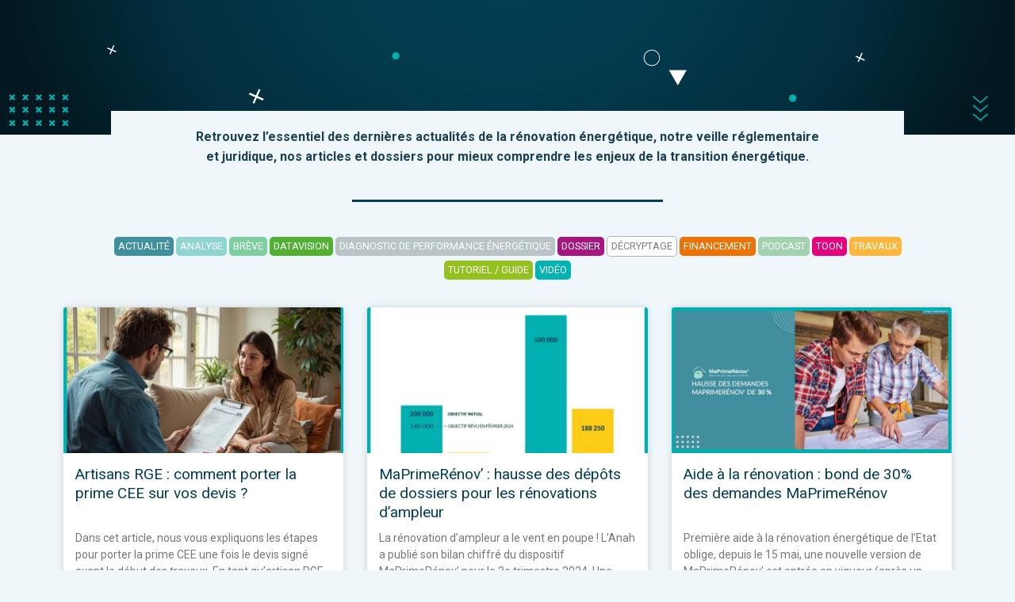

--- FILE ---
content_type: text/html; charset=UTF-8
request_url: https://www.pensermieux.com/actualites/financement/maprimerenov/
body_size: 37743
content:
<!DOCTYPE html>
<html lang="fr-FR">
<head>
	<meta charset="UTF-8">
	<style id="jetpack-boost-critical-css">@media all{@charset "UTF-8";ul{box-sizing:border-box}.screen-reader-text{border:0;clip:rect(1px,1px,1px,1px);-webkit-clip-path:inset(50%);clip-path:inset(50%);height:1px;margin:-1px;overflow:hidden;padding:0;position:absolute;width:1px;word-wrap:normal!important}}@media all{#cookie-law-info-bar{font-size:15px;margin:0 auto;padding:12px 10px;position:absolute;text-align:center;box-sizing:border-box;width:100%;z-index:9999;display:none;left:0;font-weight:300;box-shadow:0 -1px 10px 0 rgba(172,171,171,.3)}#cookie-law-info-bar span{vertical-align:middle}.cli-plugin-button{display:inline-block;padding:9px 12px;color:#fff;text-decoration:none;position:relative;margin-left:5px;text-decoration:none}.cli-plugin-button,.medium.cli-plugin-button{font-size:13px;font-weight:400;line-height:1}.cli-plugin-button{margin-top:5px}.cli-bar-popup{-moz-background-clip:padding;-webkit-background-clip:padding;background-clip:padding-box;-webkit-border-radius:30px;-moz-border-radius:30px;border-radius:30px;padding:20px}}@media all{.cli-container-fluid{padding-right:15px;padding-left:15px;margin-right:auto;margin-left:auto}.cli-row{display:-ms-flexbox;display:flex;-ms-flex-wrap:wrap;flex-wrap:wrap;margin-right:-15px;margin-left:-15px}.cli-align-items-stretch{-ms-flex-align:stretch!important;align-items:stretch!important}.cli-px-0{padding-left:0;padding-right:0}.cli-btn{font-size:14px;display:inline-block;font-weight:400;text-align:center;white-space:nowrap;vertical-align:middle;border:1px solid transparent;padding:.5rem 1.25rem;line-height:1;border-radius:.25rem}.cli-modal-backdrop{position:fixed;top:0;right:0;bottom:0;left:0;z-index:1040;background-color:#000;display:none}.cli-modal-backdrop.cli-fade{opacity:0}.cli-modal a{text-decoration:none}.cli-modal .cli-modal-dialog{position:relative;width:auto;margin:.5rem;font-family:-apple-system,BlinkMacSystemFont,"Segoe UI",Roboto,"Helvetica Neue",Arial,sans-serif,"Apple Color Emoji","Segoe UI Emoji","Segoe UI Symbol";font-size:1rem;font-weight:400;line-height:1.5;color:#212529;text-align:left;display:-ms-flexbox;display:flex;-ms-flex-align:center;align-items:center;min-height:calc(100% - (.5rem * 2))}@media (min-width:576px){.cli-modal .cli-modal-dialog{max-width:500px;margin:1.75rem auto;min-height:calc(100% - (1.75rem * 2))}}@media (min-width:992px){.cli-modal .cli-modal-dialog{max-width:900px}}.cli-modal-content{position:relative;display:-ms-flexbox;display:flex;-ms-flex-direction:column;flex-direction:column;width:100%;background-color:#fff;background-clip:padding-box;border-radius:.3rem;outline:0}.cli-modal .cli-modal-close{position:absolute;right:10px;top:10px;z-index:1;padding:0;background-color:transparent!important;border:0;-webkit-appearance:none;font-size:1.5rem;font-weight:700;line-height:1;color:#000;text-shadow:0 1px 0 #fff}.cli-switch{display:inline-block;position:relative;min-height:1px;padding-left:70px;font-size:14px}.cli-switch input[type=checkbox]{display:none}.cli-switch .cli-slider{background-color:#e3e1e8;height:24px;width:50px;bottom:0;left:0;position:absolute;right:0;top:0}.cli-switch .cli-slider:before{background-color:#fff;bottom:2px;content:"";height:20px;left:2px;position:absolute;width:20px}.cli-switch .cli-slider{border-radius:34px}.cli-switch .cli-slider:before{border-radius:50%}.cli-tab-content{background:#fff}.cli-tab-content{width:100%;padding:30px}@media (max-width:767px){.cli-tab-content{padding:30px 10px}}.cli-container-fluid{padding-right:15px;padding-left:15px;margin-right:auto;margin-left:auto}.cli-row{display:-ms-flexbox;display:flex;-ms-flex-wrap:wrap;flex-wrap:wrap;margin-right:-15px;margin-left:-15px}.cli-align-items-stretch{-ms-flex-align:stretch!important;align-items:stretch!important}.cli-px-0{padding-left:0;padding-right:0}.cli-btn{font-size:14px;display:inline-block;font-weight:400;text-align:center;white-space:nowrap;vertical-align:middle;border:1px solid transparent;padding:.5rem 1.25rem;line-height:1;border-radius:.25rem}.cli-modal-backdrop{position:fixed;top:0;right:0;bottom:0;left:0;z-index:1040;background-color:#000;-webkit-transform:scale(0);transform:scale(0)}.cli-modal-backdrop.cli-fade{opacity:0}.cli-modal{position:fixed;top:0;right:0;bottom:0;left:0;z-index:99999;transform:scale(0);overflow:hidden;outline:0;display:none}.cli-modal a{text-decoration:none}.cli-modal .cli-modal-dialog{position:relative;width:auto;margin:.5rem;font-family:inherit;font-size:1rem;font-weight:400;line-height:1.5;color:#212529;text-align:left;display:-ms-flexbox;display:flex;-ms-flex-align:center;align-items:center;min-height:calc(100% - (.5rem * 2))}@media (min-width:576px){.cli-modal .cli-modal-dialog{max-width:500px;margin:1.75rem auto;min-height:calc(100% - (1.75rem * 2))}}.cli-modal-content{position:relative;display:-ms-flexbox;display:flex;-ms-flex-direction:column;flex-direction:column;width:100%;background-color:#fff;background-clip:padding-box;border-radius:.2rem;box-sizing:border-box;outline:0}.cli-switch{display:inline-block;position:relative;min-height:1px;padding-left:38px;font-size:14px}.cli-switch input[type=checkbox]{display:none}.cli-switch .cli-slider{background-color:#e3e1e8;height:20px;width:38px;bottom:0;left:0;position:absolute;right:0;top:0}.cli-switch .cli-slider:before{background-color:#fff;bottom:2px;content:"";height:15px;left:3px;position:absolute;width:15px}.cli-switch .cli-slider{border-radius:34px;font-size:0}.cli-switch .cli-slider:before{border-radius:50%}.cli-tab-content{background:#fff}.cli-tab-content{width:100%;padding:5px 30px 5px 5px;box-sizing:border-box}@media (max-width:767px){.cli-tab-content{padding:30px 10px}}.cli-tab-footer .cli-btn{background-color:#00acad;padding:10px 15px;text-decoration:none}.cli-tab-footer .wt-cli-privacy-accept-btn{background-color:#61a229;color:#fff;border-radius:0}.cli-tab-footer{width:100%;text-align:right;padding:20px 0}.cli-col-12{width:100%}.cli-tab-header{display:flex;justify-content:space-between}.cli-tab-header a:before{width:10px;height:2px;left:0;top:calc(50% - 1px)}.cli-tab-header a:after{width:2px;height:10px;left:4px;top:calc(50% - 5px);-webkit-transform:none;transform:none}.cli-tab-header a:before{width:7px;height:7px;border-right:1px solid #4a6e78;border-bottom:1px solid #4a6e78;content:" ";transform:rotate(-45deg);margin-right:10px}.cli-tab-header a.cli-nav-link{position:relative;display:flex;align-items:center;font-size:14px;color:#000;text-transform:capitalize}.cli-tab-header{border-radius:5px;padding:12px 15px;background-color:#f2f2f2}.cli-modal .cli-modal-close{position:absolute;right:0;top:0;z-index:1;-webkit-appearance:none;width:40px;height:40px;padding:0;border-radius:50%;padding:10px;background:0 0;border:none;min-width:40px}.cli-tab-container h4{font-family:inherit;font-size:16px;margin-bottom:15px;margin:10px 0}#cliSettingsPopup .cli-tab-section-container{padding-top:12px}.cli-privacy-content-text,.cli-tab-container p{font-size:14px;line-height:1.4;margin-top:0;padding:0;color:#000}.cli-tab-content{display:none}.cli-tab-section .cli-tab-content{padding:10px 20px 5px 20px}.cli-tab-section{margin-top:5px}@media (min-width:992px){.cli-modal .cli-modal-dialog{max-width:645px}}.cli-switch .cli-slider:after{content:attr(data-cli-disable);position:absolute;right:50px;color:#000;font-size:12px;text-align:right;min-width:80px}.cli-privacy-overview:not(.cli-collapsed) .cli-privacy-content{max-height:60px;overflow:hidden}a.cli-privacy-readmore{font-size:12px;margin-top:12px;display:inline-block;padding-bottom:0;color:#000;text-decoration:underline}.cli-modal-footer{position:relative}a.cli-privacy-readmore:before{content:attr(data-readmore-text)}.cli-privacy-content p{margin-bottom:0}.cli-modal-close svg{fill:#000}span.cli-necessary-caption{color:#000;font-size:12px}.cli-tab-container .cli-row{max-height:500px;overflow-y:auto}.cli-tab-section .cookielawinfo-row-cat-table td,.cli-tab-section .cookielawinfo-row-cat-table th{font-size:12px}.wt-cli-sr-only{display:none;font-size:16px}.cli-bar-container{float:none;margin:0 auto;display:-webkit-box;display:-moz-box;display:-ms-flexbox;display:-webkit-flex;display:flex;justify-content:space-between;-webkit-box-align:center;-moz-box-align:center;-ms-flex-align:center;-webkit-align-items:center;align-items:center}.cli-bar-btn_container{margin-left:20px;display:-webkit-box;display:-moz-box;display:-ms-flexbox;display:-webkit-flex;display:flex;-webkit-box-align:center;-moz-box-align:center;-ms-flex-align:center;-webkit-align-items:center;align-items:center;flex-wrap:nowrap}.cli-bar-btn_container a{white-space:nowrap}.cli-style-v2{font-size:11pt;line-height:18px;font-weight:400}.cli-style-v2 .cli-bar-message{width:70%;text-align:left}.cli-style-v2 .cli-bar-btn_container .cli_action_button,.cli-style-v2 .cli-bar-btn_container .cli_settings_button{margin-left:5px}.cli-style-v2 .cli-bar-btn_container .cli-plugin-button{margin-top:5px;margin-bottom:5px}.wt-cli-necessary-checkbox{display:none!important}@media (max-width:985px){.cli-style-v2 .cli-bar-message{width:100%}.cli-style-v2.cli-bar-container{justify-content:left;flex-wrap:wrap}.cli-style-v2 .cli-bar-btn_container{margin-left:0;margin-top:10px}}.wt-cli-privacy-overview-actions{padding-bottom:0}@media only screen and (max-width:479px) and (min-width:320px){.cli-style-v2 .cli-bar-btn_container{flex-wrap:wrap}}.wt-cli-cookie-description{font-size:14px;line-height:1.4;margin-top:0;padding:0;color:#000}}@media all{body,h1,h2,h3,h4,html,iframe,li,p,ul{margin:0;padding:0;border:0}html{font-family:sans-serif;-webkit-text-size-adjust:100%;-ms-text-size-adjust:100%;-webkit-font-smoothing:antialiased;-moz-osx-font-smoothing:grayscale}html{box-sizing:border-box}*{box-sizing:inherit}button,input{font-family:inherit;font-size:100%;margin:0}body,button,input{font-family:-apple-system,system-ui,BlinkMacSystemFont,"Segoe UI",Helvetica,Arial,sans-serif,"Apple Color Emoji","Segoe UI Emoji","Segoe UI Symbol";font-weight:400;text-transform:none;font-size:17px;line-height:1.5}p{margin-bottom:1.5em}h1,h2,h3,h4{font-family:inherit;font-size:100%;font-style:inherit;font-weight:inherit}table,td,th{border:1px solid rgba(0,0,0,.1)}table{border-collapse:separate;border-spacing:0;border-width:1px 0 0 1px;margin:0 0 1.5em;width:100%}td,th{padding:8px}th{border-width:0 1px 1px 0}td{border-width:0 1px 1px 0}h1{font-size:42px;margin-bottom:20px;line-height:1.2em;font-weight:400;text-transform:none}h2{font-size:35px;margin-bottom:20px;line-height:1.2em;font-weight:400;text-transform:none}h3{font-size:29px;margin-bottom:20px;line-height:1.2em;font-weight:400;text-transform:none}h4{font-size:24px}h4{margin-bottom:20px}ul{margin:0 0 1.5em 3em}ul{list-style:disc}li>ul{margin-bottom:0;margin-left:1.5em}strong{font-weight:700}i{font-style:italic}sup{font-size:75%;height:0;line-height:0;position:relative;vertical-align:baseline}sup{bottom:1ex}table{margin:0 0 1.5em;width:100%}th{font-weight:700}img{height:auto;max-width:100%}button{background:#55555e;color:#fff;border:1px solid transparent;-webkit-appearance:button;padding:10px 20px}a{text-decoration:none}.size-full{max-width:100%;height:auto}.screen-reader-text{border:0;clip:rect(1px,1px,1px,1px);-webkit-clip-path:inset(50%);clip-path:inset(50%);height:1px;margin:-1px;overflow:hidden;padding:0;position:absolute!important;width:1px;word-wrap:normal!important}.site-content{word-wrap:break-word}.wp-caption img{position:relative;vertical-align:bottom}iframe{max-width:100%}.site-content{display:flex}.grid-container{margin-left:auto;margin-right:auto;max-width:1200px}.one-container.archive .post:not(:last-child){padding-bottom:40px}.one-container .site-content{padding:40px}.full-width-content .container.grid-container{max-width:100%}.full-width-content.one-container .site-content{padding:0}.gp-icon{display:inline-flex;align-self:center}.gp-icon svg{height:1em;width:1em;top:.125em;position:relative;fill:currentColor}.container.grid-container{width:auto}@media (max-width:768px){.site-content{flex-direction:column}}}@media all{@media only screen and (min-width:1025px){.elementor-element.elementor-grid-1{position:relative}.elementor-element.elementor-grid-3{position:relative}}@media only screen and (max-width:1024px)and (min-width:766px){.elementor-element.elementor-grid-tablet-1{position:relative}.elementor-element.elementor-grid-tablet-2{position:relative}}@media only screen and (max-width:767px){.elementor-element.elementor-grid-mobile-1{position:relative}}@media only screen and (min-width:1025px){.elementor-element.elementor-grid-1{position:relative}.elementor-element.elementor-grid-3{position:relative}}@media only screen and (max-width:1024px)and (min-width:766px){.elementor-element.elementor-grid-tablet-1{position:relative}.elementor-element.elementor-grid-tablet-2{position:relative}}@media only screen and (max-width:767px){.elementor-element.elementor-grid-mobile-1{position:relative}}@media only screen and (min-width:1025px){.elementor-element.elementor-grid-1{position:relative}.elementor-element.elementor-grid-3{position:relative}}@media only screen and (max-width:1024px)and (min-width:766px){.elementor-element.elementor-grid-tablet-1{position:relative}.elementor-element.elementor-grid-tablet-2{position:relative}}@media only screen and (max-width:767px){.elementor-element.elementor-grid-mobile-1{position:relative}}}@media all{@charset "UTF-8";@media (min-width:1120px){.pme-theme .pme-header-nav-btn{margin-left:6px}.pme-theme .pme-header-nav-btn a{border:2px solid #f9b632;border-radius:10px;text-transform:uppercase;font-size:.9em;font-weight:700!important;padding:6px 15px!important;overflow:hidden;line-height:1;text-align:center}.pme-theme .pme-header-nav-btn a:after{height:0}}@media (max-width:1120px){.pme-theme .pme-header-nav-btn a{background:#f9b632;color:#fff}.pme-theme .pme-header-nav-btn a br{display:none}}.pme-theme .site{min-height:calc(100vh - 345px)}.pme-theme .site-content .elementor-widget:not(:last-child){margin-bottom:1rem}.pme-theme .elementor-posts .elementor-post__excerpt p:after{content:'…'}.pme-theme .elementor-post__read-more{background:#408f9e;color:#fff!important;border-radius:10px;padding:5px 10px}.pme-theme .pme-footer-nav-btn{margin-left:6px}.pme-theme .pme-footer-nav-btn a{background:#408f9e;border-radius:10px;padding:15px!important;text-transform:uppercase;font-size:.9em;font-weight:700!important;overflow:hidden;line-height:1;text-align:center}.pme-theme .pme-footer-nav-btn a:after{height:0}.pme-theme .cli-btn,.pme-theme .cli-plugin-button{border-radius:10px}.pme-theme .cli_setting_save_button{background:#408f9e}.pme-theme a.generate-back-to-top{color:#fff}}@media all{@font-face{font-family:eicons;font-weight:400;font-style:normal}[class*=" eicon-"]{display:inline-block;font-family:eicons;font-size:inherit;font-weight:400;font-style:normal;font-variant:normal;line-height:1;text-rendering:auto;-webkit-font-smoothing:antialiased;-moz-osx-font-smoothing:grayscale}.eicon-menu-bar:before{content:'\e816'}.eicon-close:before{content:'\e87f'}}@media all{.elementor-screen-only,.screen-reader-text{position:absolute;top:-10000em;width:1px;height:1px;margin:-1px;padding:0;overflow:hidden;clip:rect(0,0,0,0);border:0}.elementor{-webkit-hyphens:manual;-ms-hyphens:manual;hyphens:manual}.elementor *,.elementor :after,.elementor :before{-webkit-box-sizing:border-box;box-sizing:border-box}.elementor a{-webkit-box-shadow:none;box-shadow:none;text-decoration:none}.elementor img{height:auto;max-width:100%;border:none;border-radius:0;-webkit-box-shadow:none;box-shadow:none}.elementor iframe{max-width:100%;width:100%;margin:0;line-height:1;border:none}.elementor .elementor-background-overlay{height:100%;width:100%;top:0;left:0;position:absolute}.elementor-element{--flex-direction:initial;--flex-wrap:initial;--justify-content:initial;--align-items:initial;--align-content:initial;--gap:initial;--flex-basis:initial;--flex-grow:initial;--flex-shrink:initial;--order:initial;--align-self:initial;-webkit-box-orient:vertical;-webkit-box-direction:normal;-ms-flex-direction:var(--flex-direction);flex-direction:var(--flex-direction);-ms-flex-wrap:var(--flex-wrap);flex-wrap:var(--flex-wrap);-webkit-box-pack:var(--justify-content);-ms-flex-pack:var(--justify-content);justify-content:var(--justify-content);-webkit-box-align:var(--align-items);-ms-flex-align:var(--align-items);align-items:var(--align-items);-ms-flex-line-pack:var(--align-content);align-content:var(--align-content);gap:var(--gap);-ms-flex-preferred-size:var(--flex-basis);flex-basis:var(--flex-basis);-webkit-box-flex:var(--flex-grow);-ms-flex-positive:var(--flex-grow);flex-grow:var(--flex-grow);-ms-flex-negative:var(--flex-shrink);flex-shrink:var(--flex-shrink);-webkit-box-ordinal-group:var(--order);-ms-flex-order:var(--order);order:var(--order);-ms-flex-item-align:var(--align-self);align-self:var(--align-self)}.elementor-invisible{visibility:hidden}:root{--page-title-display:block}.elementor-page-title{display:var(--page-title-display)}.elementor-section{position:relative}.elementor-section .elementor-container{display:-webkit-box;display:-ms-flexbox;display:flex;margin-right:auto;margin-left:auto;position:relative}@media (max-width:1120px){.elementor-section .elementor-container{-ms-flex-wrap:wrap;flex-wrap:wrap}}.elementor-section.elementor-section-boxed>.elementor-container{max-width:1140px}.elementor-section.elementor-section-stretched{position:relative;width:100%}.elementor-section.elementor-section-items-middle>.elementor-container{-webkit-box-align:center;-ms-flex-align:center;align-items:center}.elementor-widget-wrap{position:relative;width:100%;-ms-flex-wrap:wrap;flex-wrap:wrap;-ms-flex-line-pack:start;align-content:flex-start}.elementor:not(.elementor-bc-flex-widget) .elementor-widget-wrap{display:-webkit-box;display:-ms-flexbox;display:flex}.elementor-widget-wrap>.elementor-element{width:100%}.elementor-widget{position:relative}.elementor-widget:not(:last-child){margin-bottom:20px}.elementor-column{min-height:1px}.elementor-column{position:relative;display:-webkit-box;display:-ms-flexbox;display:flex}.elementor-column-gap-default>.elementor-column>.elementor-element-populated{padding:10px}@media (min-width:768px){.elementor-column.elementor-col-50{width:50%}.elementor-column.elementor-col-100{width:100%}}@media (max-width:767px){.elementor-column{width:100%}}.elementor-grid{display:grid;grid-column-gap:var(--grid-column-gap);grid-row-gap:var(--grid-row-gap)}.elementor-grid .elementor-grid-item{min-width:0}.elementor-grid-1 .elementor-grid{grid-template-columns:repeat(1,1fr)}.elementor-grid-3 .elementor-grid{grid-template-columns:repeat(3,1fr)}@media (max-width:1120px){.elementor-grid-tablet-1 .elementor-grid{grid-template-columns:repeat(1,1fr)}.elementor-grid-tablet-2 .elementor-grid{grid-template-columns:repeat(2,1fr)}}@media (max-width:767px){.elementor-grid-mobile-1 .elementor-grid{grid-template-columns:repeat(1,1fr)}}.elementor-view-stacked .elementor-icon{padding:.5em;background-color:#818a91;color:#fff;fill:#fff}.elementor-icon{display:inline-block;line-height:1;color:#818a91;font-size:50px;text-align:center}.elementor-icon i{width:1em;height:1em;position:relative;display:block}.elementor-icon i:before{position:absolute;left:50%;-webkit-transform:translateX(-50%);-ms-transform:translateX(-50%);transform:translateX(-50%)}.elementor-shape-circle .elementor-icon{border-radius:50%}@media (max-width:767px){.elementor .elementor-hidden-mobile{display:none}}@media (min-width:768px) and (max-width:1120px){.elementor .elementor-hidden-tablet{display:none}}@media (min-width:1121px) and (max-width:99999px){.elementor .elementor-hidden-desktop{display:none}}.elementor-widget-divider{--divider-border-style:none;--divider-border-width:1px;--divider-color:#2c2c2c}.elementor-widget-divider .elementor-divider{display:-webkit-box;display:-ms-flexbox;display:flex}.elementor-widget-divider .elementor-divider-separator{display:-webkit-box;display:-ms-flexbox;display:flex;margin:0;direction:ltr}.elementor-widget-divider:not(.elementor-widget-divider--view-line_text):not(.elementor-widget-divider--view-line_icon) .elementor-divider-separator{border-top:var(--divider-border-width) var(--divider-border-style) var(--divider-color)}.elementor-heading-title{padding:0;margin:0;line-height:1}.elementor-widget-image{text-align:center}.elementor-widget-image a{display:inline-block}.elementor-widget-image a img[src$=".svg"]{width:48px}.elementor-widget-image img{vertical-align:middle;display:inline-block}}@media all{.elementor-kit-7{--e-global-color-primary:#408F9E;--e-global-color-text:#1B4153;--e-global-color-1e6fff6:#F0F7FA;--e-global-color-287fef2:#52ADAE;--e-global-color-4f90a77:#FFFFFF;--e-global-typography-primary-font-family:"Roboto";--e-global-typography-primary-font-size:16px;--e-global-typography-primary-font-weight:normal;color:var(--e-global-color-text);font-family:var(--e-global-typography-primary-font-family),Sans-serif;font-size:var(--e-global-typography-primary-font-size);font-weight:var(--e-global-typography-primary-font-weight)}.elementor-kit-7 a{color:var(--e-global-color-primary);text-decoration:none}.elementor-kit-7 h1{color:#fff;text-transform:uppercase;text-decoration:none}.elementor-kit-7 h2{color:var(--e-global-color-primary);font-size:2em;font-weight:400}.elementor-kit-7 h3{color:var(--e-global-color-primary);font-size:1.5em;font-weight:500}.elementor-kit-7 h4{color:var(--e-global-color-primary);font-size:1.3em;font-weight:400;line-height:1.4em}.elementor-kit-7 button{font-weight:700;text-transform:uppercase;color:#fff;background-color:#f9b632;border-radius:10px 10px 10px 10px}.elementor-section.elementor-section-boxed>.elementor-container{max-width:1140px}.elementor-widget:not(:last-child){margin-bottom:20px}@media (max-width:1120px){.elementor-kit-7{font-size:var(--e-global-typography-primary-font-size)}.elementor-kit-7 h2{font-size:1.5em}.elementor-section.elementor-section-boxed>.elementor-container{max-width:1024px}}@media (max-width:767px){.elementor-kit-7{font-size:var(--e-global-typography-primary-font-size)}.elementor-kit-7 h2{font-size:1.5em}.elementor-section.elementor-section-boxed>.elementor-container{max-width:767px}}}@media all{@charset "UTF-8";.elementor-location-footer:before,.elementor-location-header:before{content:"";display:table;clear:both}.elementor-widget-archive-posts:after,.elementor-widget-posts:after{display:none}.elementor-posts-container:not(.elementor-posts-masonry){-webkit-box-align:stretch;-ms-flex-align:stretch;align-items:stretch}.elementor-posts-container .elementor-post{padding:0;margin:0}.elementor-posts-container .elementor-post__excerpt{-webkit-box-flex:var(--read-more-alignment,0);-ms-flex-positive:var(--read-more-alignment,0);flex-grow:var(--read-more-alignment,0)}.elementor-posts-container .elementor-post__thumbnail{overflow:hidden}.elementor-posts-container .elementor-post__thumbnail img{display:block;width:100%;max-height:none;max-width:none}.elementor-posts-container .elementor-post__thumbnail__link{position:relative;display:block;width:100%}.elementor-posts .elementor-post{-webkit-box-orient:vertical;-webkit-box-direction:normal;-ms-flex-direction:column;flex-direction:column}.elementor-posts .elementor-post__title{font-size:18px;margin:0}.elementor-posts .elementor-post__excerpt{margin-bottom:10px}.elementor-posts .elementor-post__excerpt p{margin:0;line-height:1.5em;font-size:14px;color:#777}.elementor-posts .elementor-post__text{display:var(--item-display,block);-webkit-box-orient:vertical;-webkit-box-direction:normal;-ms-flex-direction:column;flex-direction:column;-webkit-box-flex:1;-ms-flex-positive:1;flex-grow:1}.elementor-posts .elementor-post__meta-data{line-height:1.3em;font-size:12px;margin-bottom:13px;color:#adadad}.elementor-posts .elementor-post__read-more{font-size:12px;font-weight:700;-ms-flex-item-align:start;align-self:flex-start}.elementor-posts .elementor-post__thumbnail{position:relative}.elementor-posts--skin-classic .elementor-post{overflow:hidden}.elementor-posts--thumbnail-top .elementor-post__thumbnail__link{margin-bottom:20px}.elementor-posts--thumbnail-top .elementor-post__text{width:100%}.elementor-posts--thumbnail-left .elementor-post{-webkit-box-orient:horizontal;-webkit-box-direction:normal;-ms-flex-direction:row;flex-direction:row}.elementor-posts--thumbnail-left .elementor-post__thumbnail__link{-ms-flex-negative:0;flex-shrink:0;width:25%}.elementor-posts--thumbnail-left .elementor-post__thumbnail__link{-webkit-box-ordinal-group:1;-ms-flex-order:0;order:0;margin-right:20px}.elementor-posts .elementor-post,.elementor-posts .elementor-post__card{display:-webkit-box;display:-ms-flexbox;display:flex}.elementor-posts .elementor-post__card{-webkit-box-orient:vertical;-webkit-box-direction:normal;-ms-flex-direction:column;flex-direction:column;overflow:hidden;position:relative;background-color:#fff;width:100%;min-height:100%;border-radius:3px;border:0 solid #818a91}.elementor-posts .elementor-post__card .elementor-post__thumbnail{position:relative;transform-style:preserve-3d;-webkit-transform-style:preserve-3d}.elementor-posts .elementor-post__card .elementor-post__thumbnail img{width:calc(100% + 1px)}.elementor-posts .elementor-post__card .elementor-post__text{padding:0 30px;margin-bottom:0;margin-top:20px}.elementor-posts .elementor-post__card .elementor-post__read-more{margin-bottom:20px;display:inline-block}.elementor-posts .elementor-post__card .elementor-post__meta-data{padding:15px 30px;margin-bottom:0;border-top:1px solid #eaeaea}.elementor-posts .elementor-post__card .elementor-post__title{font-size:21px}.elementor-posts .elementor-post__card .elementor-post__excerpt{line-height:1.7}.elementor-posts .elementor-post__card .elementor-post__excerpt,.elementor-posts .elementor-post__card .elementor-post__title{margin-bottom:25px}.elementor-posts .elementor-post__card .elementor-post__badge,.elementor-posts .elementor-post__card .elementor-post__read-more{text-transform:uppercase}.elementor-posts .elementor-post__badge{position:absolute;top:0;background:#818a91;color:#fff;font-size:12px;padding:.6em 1.2em;line-height:1;font-weight:400;margin:20px;border-radius:999px}.elementor-posts--thumbnail-top .elementor-posts--skin-cards:not(.elementor-posts-masonry) .elementor-post__meta-data{margin-top:auto}.elementor-card-shadow-yes .elementor-post__card{-webkit-box-shadow:0 0 10px 0 rgba(0,0,0,.15);box-shadow:0 0 10px 0 rgba(0,0,0,.15)}.elementor-item:after,.elementor-item:before{display:block;position:absolute}.elementor-item:not(:hover):not(:focus):not(.elementor-item-active):not(.highlighted):after,.elementor-item:not(:hover):not(:focus):not(.elementor-item-active):not(.highlighted):before{opacity:0}.elementor-item-active:after,.elementor-item-active:before{-webkit-transform:scale(1);-ms-transform:scale(1);transform:scale(1)}.e--pointer-underline .elementor-item:after,.e--pointer-underline .elementor-item:before{height:3px;width:100%;left:0;background-color:#55595c;z-index:2}.e--pointer-underline .elementor-item:after{content:"";bottom:0}.elementor-nav-menu--main .elementor-nav-menu a{padding:13px 20px}.elementor-nav-menu--main .elementor-nav-menu ul{position:absolute;width:12em;border-width:0;border-style:solid;padding:0}.elementor-nav-menu--layout-horizontal{display:-webkit-box;display:-ms-flexbox;display:flex}.elementor-nav-menu--layout-horizontal .elementor-nav-menu{display:-webkit-box;display:-ms-flexbox;display:flex;-ms-flex-wrap:wrap;flex-wrap:wrap}.elementor-nav-menu--layout-horizontal .elementor-nav-menu a{white-space:nowrap;-webkit-box-flex:1;-ms-flex-positive:1;flex-grow:1}.elementor-nav-menu--layout-horizontal .elementor-nav-menu>li{display:-webkit-box;display:-ms-flexbox;display:flex}.elementor-nav-menu--layout-horizontal .elementor-nav-menu>li ul{top:100%!important}.elementor-nav-menu--layout-horizontal .elementor-nav-menu>li:not(:first-child)>a{-webkit-margin-start:var(--e-nav-menu-horizontal-menu-item-margin);margin-inline-start:var(--e-nav-menu-horizontal-menu-item-margin)}.elementor-nav-menu--layout-horizontal .elementor-nav-menu>li:not(:first-child)>ul{left:var(--e-nav-menu-horizontal-menu-item-margin)!important}.elementor-nav-menu--layout-horizontal .elementor-nav-menu>li:not(:last-child)>a{-webkit-margin-end:var(--e-nav-menu-horizontal-menu-item-margin);margin-inline-end:var(--e-nav-menu-horizontal-menu-item-margin)}.elementor-nav-menu--layout-horizontal .elementor-nav-menu>li:not(:last-child):after{content:var(--e-nav-menu-divider-content,none);height:var(--e-nav-menu-divider-height,35%);border-left:var(--e-nav-menu-divider-width,2px) var(--e-nav-menu-divider-style,solid) var(--e-nav-menu-divider-color,#000);border-bottom-color:var(--e-nav-menu-divider-color,#000);border-right-color:var(--e-nav-menu-divider-color,#000);border-top-color:var(--e-nav-menu-divider-color,#000);-ms-flex-item-align:center;align-self:center}.elementor-nav-menu__align-right .elementor-nav-menu{margin-left:auto}.elementor-nav-menu__align-right .elementor-nav-menu{-webkit-box-pack:end;-ms-flex-pack:end;justify-content:flex-end}.elementor-nav-menu__align-center .elementor-nav-menu{margin-left:auto;margin-right:auto}.elementor-nav-menu__align-center .elementor-nav-menu{-webkit-box-pack:center;-ms-flex-pack:center;justify-content:center}.elementor-widget-nav-menu:not(.elementor-nav-menu--toggle) .elementor-menu-toggle{display:none}.elementor-widget-nav-menu .elementor-widget-container{display:-webkit-box;display:-ms-flexbox;display:flex;-webkit-box-orient:vertical;-webkit-box-direction:normal;-ms-flex-direction:column;flex-direction:column}.elementor-nav-menu{position:relative;z-index:2}.elementor-nav-menu:after{content:"\00a0";display:block;height:0;font:0/0 serif;clear:both;visibility:hidden;overflow:hidden}.elementor-nav-menu,.elementor-nav-menu li,.elementor-nav-menu ul{display:block;list-style:none;margin:0;padding:0;line-height:normal}.elementor-nav-menu ul{display:none}.elementor-nav-menu a,.elementor-nav-menu li{position:relative}.elementor-nav-menu li{border-width:0}.elementor-nav-menu a{display:-webkit-box;display:-ms-flexbox;display:flex;-webkit-box-align:center;-ms-flex-align:center;align-items:center}.elementor-nav-menu a{padding:10px 20px;line-height:20px}.elementor-nav-menu--dropdown .elementor-item.elementor-item-active,.elementor-sub-item.elementor-item-active{background-color:#55595c;color:#fff}.elementor-menu-toggle{display:-webkit-box;display:-ms-flexbox;display:flex;-webkit-box-align:center;-ms-flex-align:center;align-items:center;-webkit-box-pack:center;-ms-flex-pack:center;justify-content:center;font-size:var(--nav-menu-icon-size,22px);padding:.25em;border:0 solid;border-radius:3px;background-color:rgba(0,0,0,.05);color:#494c4f}.elementor-menu-toggle:not(.elementor-active) .elementor-menu-toggle__icon--close{display:none}.elementor-nav-menu--dropdown{background-color:#fff;font-size:13px}.elementor-nav-menu--dropdown-none .elementor-menu-toggle,.elementor-nav-menu--dropdown-none .elementor-nav-menu--dropdown{display:none}.elementor-nav-menu--dropdown.elementor-nav-menu__container{margin-top:10px;-webkit-transform-origin:top;-ms-transform-origin:top;transform-origin:top;overflow-y:hidden}.elementor-nav-menu--dropdown.elementor-nav-menu__container .elementor-sub-item{font-size:.85em}.elementor-nav-menu--dropdown a{color:#494c4f}ul.elementor-nav-menu--dropdown a{text-shadow:none;border-left:8px solid transparent}.elementor-nav-menu--toggle .elementor-menu-toggle:not(.elementor-active)+.elementor-nav-menu__container{-webkit-transform:scaleY(0);-ms-transform:scaleY(0);transform:scaleY(0);max-height:0}.elementor-nav-menu--stretch .elementor-nav-menu__container.elementor-nav-menu--dropdown{position:absolute;z-index:9997}@media (min-width:1121px){.elementor-nav-menu--dropdown-tablet .elementor-menu-toggle,.elementor-nav-menu--dropdown-tablet .elementor-nav-menu--dropdown{display:none}}@media (max-width:1120px){.elementor-nav-menu--dropdown-tablet .elementor-nav-menu--main{display:none}}}@media all{.elementor-247 .elementor-element.elementor-element-529847e:not(.elementor-motion-effects-element-type-background){background-color:var(--e-global-color-primary)}.elementor-247 .elementor-element.elementor-element-529847e{margin-top:0;margin-bottom:0;padding:10px 0 10px 0}.elementor-247 .elementor-element.elementor-element-f6052c8.elementor-column.elementor-element[data-element_type=column]>.elementor-widget-wrap.elementor-element-populated{align-content:flex-start;align-items:flex-start}.elementor-247 .elementor-element.elementor-element-f6052c8.elementor-column>.elementor-widget-wrap{justify-content:flex-start}.elementor-247 .elementor-element.elementor-element-f6052c8>.elementor-element-populated{padding:0}.elementor-247 .elementor-element.elementor-element-17f2fd6{text-align:left}.elementor-247 .elementor-element.elementor-element-17f2fd6 img{width:100px;height:45px}.elementor-247 .elementor-element.elementor-element-978d758.elementor-column.elementor-element[data-element_type=column]>.elementor-widget-wrap.elementor-element-populated{align-content:center;align-items:center}.elementor-247 .elementor-element.elementor-element-978d758>.elementor-element-populated{padding:0}.elementor-247 .elementor-element.elementor-element-d0f686a .elementor-menu-toggle{margin-left:auto}.elementor-247 .elementor-element.elementor-element-d0f686a .elementor-nav-menu .elementor-item{font-weight:500}.elementor-247 .elementor-element.elementor-element-d0f686a .elementor-nav-menu--main .elementor-item{color:var(--e-global-color-4f90a77);fill:var(--e-global-color-4f90a77);padding-left:10px;padding-right:10px}.elementor-247 .elementor-element.elementor-element-d0f686a .elementor-nav-menu--main:not(.e--pointer-framed) .elementor-item:after,.elementor-247 .elementor-element.elementor-element-d0f686a .elementor-nav-menu--main:not(.e--pointer-framed) .elementor-item:before{background-color:var(--e-global-color-4f90a77)}.elementor-247 .elementor-element.elementor-element-d0f686a{--e-nav-menu-horizontal-menu-item-margin:calc(0px / 2);--nav-menu-icon-size:28px}.elementor-247 .elementor-element.elementor-element-d0f686a .elementor-nav-menu--dropdown a.elementor-item-active{background-color:var(--e-global-color-primary)}.elementor-247 .elementor-element.elementor-element-d0f686a .elementor-nav-menu--dropdown{border-radius:0 5px 5px 5px}.elementor-247 .elementor-element.elementor-element-d0f686a .elementor-nav-menu--dropdown li:first-child a{border-top-left-radius:0;border-top-right-radius:5px}.elementor-247 .elementor-element.elementor-element-d0f686a .elementor-nav-menu--dropdown li:last-child a{border-bottom-right-radius:5px;border-bottom-left-radius:5px}.elementor-247 .elementor-element.elementor-element-d0f686a div.elementor-menu-toggle{color:#fff}@media (max-width:1120px){.elementor-247 .elementor-element.elementor-element-529847e{padding:10px 10px 10px 10px}.elementor-247 .elementor-element.elementor-element-d0f686a .elementor-menu-toggle{border-width:0;border-radius:0}}@media (max-width:767px){.elementor-247 .elementor-element.elementor-element-f6052c8{width:50%}.elementor-247 .elementor-element.elementor-element-978d758{width:50%}.elementor-247 .elementor-element.elementor-element-d0f686a .elementor-nav-menu--dropdown .elementor-item,.elementor-247 .elementor-element.elementor-element-d0f686a .elementor-nav-menu--dropdown .elementor-sub-item{font-size:1.2em}}@media (min-width:768px){.elementor-247 .elementor-element.elementor-element-f6052c8{width:14.035%}.elementor-247 .elementor-element.elementor-element-978d758{width:85.965%}}}@media all{.elementor-287 .elementor-element.elementor-element-c318d31>.elementor-container{max-width:730px}.elementor-287 .elementor-element.elementor-element-c318d31:not(.elementor-motion-effects-element-type-background){background-color:var(--e-global-color-1e6fff6)}.elementor-287 .elementor-element.elementor-element-c318d31{margin-top:0;margin-bottom:0;padding:30px 0 0 0}.elementor-287 .elementor-element.elementor-element-b9582c0>.elementor-element-populated{padding:0}.elementor-287 .elementor-element.elementor-element-bbc64d3 .elementor-icon-wrapper{text-align:center}.elementor-287 .elementor-element.elementor-element-bbc64d3.elementor-view-stacked .elementor-icon{background-color:var(--e-global-color-primary);color:var(--e-global-color-4f90a77)}.elementor-287 .elementor-element.elementor-element-bbc64d3 .elementor-icon{font-size:45px}.elementor-287 .elementor-element.elementor-element-bbc64d3 .elementor-icon i{transform:rotate(0)}.elementor-287 .elementor-element.elementor-element-62d4636>.elementor-element-populated{padding:0 0 0 10px}.elementor-287 .elementor-element.elementor-element-2f83a2f{color:#408f9e;font-family:Roboto,Sans-serif;font-weight:700}.elementor-287 .elementor-element.elementor-element-2f83a2f>.elementor-widget-container{margin:0;padding:0}.elementor-287 .elementor-element.elementor-element-9c8bade>.elementor-widget-container{margin:-25px 0 0 -235px;padding:0}.elementor-287 .elementor-element.elementor-element-766b332 img{width:100px}.elementor-287 .elementor-element.elementor-element-d27ba18 img{height:65px;object-fit:contain}.elementor-287 .elementor-element.elementor-element-6b9535f img{height:65px;object-fit:contain}.elementor-287 .elementor-element.elementor-element-03dbbe3 img{height:65px;object-fit:contain}.elementor-287 .elementor-element.elementor-element-9578a65 img{height:65px;object-fit:contain}.elementor-287 .elementor-element.elementor-element-c6b65f8 .elementor-nav-menu .elementor-item{font-family:Roboto,Sans-serif;font-size:.9em}.elementor-287 .elementor-element.elementor-element-c6b65f8 .elementor-nav-menu--main .elementor-item{color:var(--e-global-color-4f90a77);fill:var(--e-global-color-4f90a77);padding-left:10px;padding-right:10px}.elementor-287 .elementor-element.elementor-element-c6b65f8 .elementor-nav-menu--main .elementor-item.elementor-item-active{color:var(--e-global-color-4f90a77);fill:var(--e-global-color-4f90a77)}.elementor-287 .elementor-element.elementor-element-c6b65f8 .elementor-nav-menu--main:not(.e--pointer-framed) .elementor-item:after,.elementor-287 .elementor-element.elementor-element-c6b65f8 .elementor-nav-menu--main:not(.e--pointer-framed) .elementor-item:before{background-color:var(--e-global-color-4f90a77)}.elementor-287 .elementor-element.elementor-element-c6b65f8 .elementor-nav-menu--main .elementor-item.elementor-item-active{color:var(--e-global-color-4f90a77)}.elementor-287 .elementor-element.elementor-element-c6b65f8 .elementor-nav-menu--main:not(.e--pointer-framed) .elementor-item.elementor-item-active:after,.elementor-287 .elementor-element.elementor-element-c6b65f8 .elementor-nav-menu--main:not(.e--pointer-framed) .elementor-item.elementor-item-active:before{background-color:var(--e-global-color-4f90a77)}.elementor-287 .elementor-element.elementor-element-c6b65f8{--e-nav-menu-horizontal-menu-item-margin:calc(0px / 2)}.elementor-287 .elementor-element.elementor-element-c6b65f8>.elementor-widget-container{margin:-15px 0 20px 0}.elementor-287 .elementor-element.elementor-element-048932e .elementor-nav-menu .elementor-item{font-family:Roboto,Sans-serif;font-size:.9em}.elementor-287 .elementor-element.elementor-element-048932e .elementor-nav-menu--main .elementor-item{color:var(--e-global-color-4f90a77);fill:var(--e-global-color-4f90a77);padding-left:10px;padding-right:10px}.elementor-287 .elementor-element.elementor-element-048932e .elementor-nav-menu--main .elementor-item.elementor-item-active{color:var(--e-global-color-4f90a77);fill:var(--e-global-color-4f90a77)}.elementor-287 .elementor-element.elementor-element-048932e .elementor-nav-menu--main .elementor-item.elementor-item-active{color:var(--e-global-color-4f90a77)}.elementor-287 .elementor-element.elementor-element-048932e{--e-nav-menu-horizontal-menu-item-margin:calc(0px / 2)}.elementor-287 .elementor-element.elementor-element-048932e>.elementor-widget-container{margin:-15px 0 20px 0}.elementor-287{padding:0}@media (max-width:767px){.elementor-287 .elementor-element.elementor-element-c318d31{padding:20px 0 0 0}.elementor-287 .elementor-element.elementor-element-b9582c0>.elementor-element-populated{padding:0}.elementor-287 .elementor-element.elementor-element-bbc64d3 .elementor-icon{font-size:20px}.elementor-287 .elementor-element.elementor-element-62d4636>.elementor-element-populated{padding:0 10px 0 10px}.elementor-287 .elementor-element.elementor-element-2f83a2f{text-align:center;font-size:.9em}.elementor-287 .elementor-element.elementor-element-9c8bade>.elementor-widget-container{margin:-15px 0 0 0}.elementor-287 .elementor-element.elementor-element-6980aff>.elementor-widget-container{margin:-15px 0 0 0}.elementor-287 .elementor-element.elementor-element-c6b65f8 .e--pointer-underline .elementor-item:after{height:0}.elementor-287 .elementor-element.elementor-element-c6b65f8 .elementor-nav-menu--main .elementor-item{padding-left:10px;padding-right:10px}.elementor-287 .elementor-element.elementor-element-048932e .elementor-nav-menu--main .elementor-item{padding-left:10px;padding-right:10px}}@media (min-width:768px){.elementor-287 .elementor-element.elementor-element-b9582c0{width:15%}.elementor-287 .elementor-element.elementor-element-62d4636{width:85%}}}@media all{.elementor-1328 .elementor-element.elementor-element-54ad181>.elementor-container{min-height:170px}.elementor-1328 .elementor-element.elementor-element-54ad181>.elementor-container>.elementor-column>.elementor-widget-wrap{align-content:center;align-items:center}.elementor-1328 .elementor-element.elementor-element-54ad181:not(.elementor-motion-effects-element-type-background){background-color:var(--e-global-color-text);background-image:url("https://www.pensermieux.com/wp-content/uploads/2021/07/pme_banner_12.jpg");background-position:top center;background-repeat:no-repeat}.elementor-1328 .elementor-element.elementor-element-54ad181>.elementor-background-overlay{background-color:#1b4153;opacity:.75}.elementor-1328 .elementor-element.elementor-element-54ad181{margin-top:-70px;margin-bottom:0;padding:70px 0 0 0}.elementor-1328 .elementor-element.elementor-element-cb87929{text-align:center}.elementor-1328 .elementor-element.elementor-element-cb87929 .elementor-heading-title{color:var(--e-global-color-4f90a77)}.elementor-1328 .elementor-element.elementor-element-7cdd7099>.elementor-container{max-width:800px}.elementor-1328 .elementor-element.elementor-element-7cdd7099:not(.elementor-motion-effects-element-type-background){background-color:var(--e-global-color-1e6fff6)}.elementor-1328 .elementor-element.elementor-element-4b5a2ebe.elementor-column.elementor-element[data-element_type=column]>.elementor-widget-wrap.elementor-element-populated{align-content:center;align-items:center}.elementor-1328 .elementor-element.elementor-element-4b5a2ebe.elementor-column>.elementor-widget-wrap{justify-content:center}.elementor-1328 .elementor-element.elementor-element-4b5a2ebe>.elementor-element-populated{margin:30px 0 30px 0}.elementor-1328 .elementor-element.elementor-element-29bf14ac{--divider-border-style:solid;--divider-color:var(--e-global-color-primary);--divider-border-width:3px}.elementor-1328 .elementor-element.elementor-element-29bf14ac .elementor-divider-separator{width:40%;margin:0 auto;margin-center:0}.elementor-1328 .elementor-element.elementor-element-29bf14ac .elementor-divider{text-align:center;padding-top:2px;padding-bottom:2px}.elementor-1328 .elementor-element.elementor-element-39d6941:not(.elementor-motion-effects-element-type-background){background-color:var(--e-global-color-1e6fff6)}.elementor-1328 .elementor-element.elementor-element-39d6941{padding:0 0 40px 0}.elementor-1328 .elementor-element.elementor-element-7287fc7 .elementor-posts-container .elementor-post__thumbnail{padding-bottom:calc(.52 * 100%)}.elementor-1328 .elementor-element.elementor-element-7287fc7:after{content:"0.52"}.elementor-1328 .elementor-element.elementor-element-7287fc7{--grid-column-gap:30px;--grid-row-gap:30px}.elementor-1328 .elementor-element.elementor-element-7287fc7 .elementor-post__text{padding:0 15px;margin-top:15px}.elementor-1328 .elementor-element.elementor-element-7287fc7 .elementor-post__meta-data{padding:10px 15px}.elementor-1328 .elementor-element.elementor-element-7287fc7 .elementor-post__badge{right:0}.elementor-1328 .elementor-element.elementor-element-7287fc7 .elementor-post__card .elementor-post__badge{margin:20px}.elementor-1328 .elementor-element.elementor-element-7287fc7 .elementor-post__title,.elementor-1328 .elementor-element.elementor-element-7287fc7 .elementor-post__title a{color:var(--e-global-color-primary);font-size:1.09em;text-transform:none;line-height:1.3em}.elementor-1328 .elementor-element.elementor-element-7287fc7 .elementor-post__title{margin-bottom:10px}.elementor-1328 .elementor-element.elementor-element-7287fc7 .elementor-post__excerpt{margin-bottom:50px}.elementor-1328 .elementor-element.elementor-element-7287fc7 .elementor-post__read-more{color:var(--e-global-color-primary)}.elementor-1328 .elementor-element.elementor-element-7287fc7 a.elementor-post__read-more{text-transform:none}body.elementor-page-1328:not(.elementor-motion-effects-element-type-background){background-color:var(--e-global-color-1e6fff6)}@media (max-width:767px){.elementor-1328 .elementor-element.elementor-element-7287fc7 .elementor-posts-container .elementor-post__thumbnail{padding-bottom:calc(.5 * 100%)}.elementor-1328 .elementor-element.elementor-element-7287fc7:after{content:"0.5"}}@media (min-width:768px){.elementor-1328 .elementor-element.elementor-element-4b5a2ebe{width:100%}}@media (min-width:1121px){.elementor-1328 .elementor-element.elementor-element-54ad181:not(.elementor-motion-effects-element-type-background){background-attachment:fixed}}@media (min-width:1120px){.elementor-1328 .elementor-element.elementor-element-cb87929 .elementor-heading-title:after,.elementor-1328 .elementor-element.elementor-element-cb87929 .elementor-heading-title:before{content:'——';display:inline-block;letter-spacing:-.089em;font-weight:500;color:#408f9e}.elementor-1328 .elementor-element.elementor-element-cb87929 .elementor-heading-title:before{margin-right:.5em}.elementor-1328 .elementor-element.elementor-element-cb87929 .elementor-heading-title:after{margin-left:.5em}}.elementor-posts--thumbnail-top .elementor-post__thumbnail__link{margin-bottom:0!important}.one-container.archive .post:not(:last-child){padding-bottom:0}.elementor-1328 .elementor-element.elementor-element-7287fc7 .elementor-post__title{min-height:4.13em}.elementor-1328 .elementor-element.elementor-element-7287fc7 .elementor-post__read-more{position:absolute;bottom:35px}.elementor-1328 .elementor-element.elementor-element-7287fc7 .elementor-post__badge{left:0;right:auto!important;margin-left:0!important;margin-top:3px!important;border-radius:0;border-bottom-right-radius:5px}.elementor-1328 .elementor-element.elementor-element-7287fc7 .elementor-post__thumbnail img{outline-style:solid;outline-width:5px;outline-offset:-6px;margin-left:1px}.elementor-1328 .elementor-element.elementor-element-7287fc7 .elementor-post.tag-actualite .elementor-post__thumbnail img{outline-color:#408f9e}.elementor-1328 .elementor-element.elementor-element-7287fc7 .elementor-post.tag-analyse .elementor-post__thumbnail img{outline-color:#8fd5d1}.elementor-1328 .elementor-element.elementor-element-7287fc7 .elementor-post.tag-travaux .elementor-post__thumbnail img{outline-color:#ffb63a}.elementor-1328 .elementor-element.elementor-element-7287fc7 .elementor-post.tag-decryptage .elementor-post__thumbnail img{outline-color:#fff}.elementor-1328 .elementor-element.elementor-element-7287fc7 .elementor-post.tag-breve .elementor-post__thumbnail img{outline-color:#7cd09f}.elementor-1328 .elementor-element.elementor-element-7287fc7 .elementor-post.tag-tutoriel .elementor-post__thumbnail img{outline-color:#4db15b}.elementor-1328 .elementor-element.elementor-element-7287fc7 .elementor-post.tag-video .elementor-post__thumbnail img{outline-color:#01b3b3}.elementor-1328 .elementor-element.elementor-element-7287fc7 .elementor-post.tag-travaux-et-solutions .elementor-post__thumbnail img{outline-color:#00b451}.elementor-1328 .elementor-element.elementor-element-7287fc7 .elementor-post.tag-actualite .elementor-post__badge{background:#408f9e;outline-color:#408f9e}.elementor-1328 .elementor-element.elementor-element-7287fc7 .elementor-post.tag-analyse .elementor-post__badge{background:#8fd5d1;outline-color:#8fd5d1}.elementor-1328 .elementor-element.elementor-element-7287fc7 .elementor-post.tag-travaux .elementor-post__badge{background:#ffb63a;outline-color:#ffb63a}.elementor-1328 .elementor-element.elementor-element-7287fc7 .elementor-post.tag-decryptage .elementor-post__badge{background:#fff;outline-color:#fff;color:grey}.elementor-1328 .elementor-element.elementor-element-7287fc7 .elementor-post.tag-breve .elementor-post__badge{background:#7cd09f;outline-color:#7cd09f}.elementor-1328 .elementor-element.elementor-element-7287fc7 .elementor-post.tag-tutoriel .elementor-post__badge{background:#4db15b;outline-color:#4db15b}.elementor-1328 .elementor-element.elementor-element-7287fc7 .elementor-post.tag-video .elementor-post__badge{background:#01b3b3;outline-color:#01b3b3}.elementor-1328 .elementor-element.elementor-element-7287fc7 .elementor-post.tag-travaux-et-solutions .elementor-post__badge{background:#00b451;outline-color:#00b451}}@media all{.fas{-moz-osx-font-smoothing:grayscale;-webkit-font-smoothing:antialiased;display:inline-block;font-style:normal;font-variant:normal;text-rendering:auto;line-height:1}.fa-paper-plane:before{content:"\f1d8"}}@media all{@font-face{font-family:"Font Awesome 5 Free";font-style:normal;font-weight:900;font-display:block}.fas{font-family:"Font Awesome 5 Free";font-weight:900}}@media all{@charset "UTF-8";.screen-reader-text{clip:rect(1px,1px,1px,1px);word-wrap:normal!important;border:0;-webkit-clip-path:inset(50%);clip-path:inset(50%);height:1px;margin:-1px;overflow:hidden;padding:0;position:absolute!important;width:1px}}@media all{.cookielawinfo-column-1{width:25%}.cookielawinfo-column-3{width:15%}.cookielawinfo-column-4{width:50%}table.cookielawinfo-winter{font:85% "Lucida Grande","Lucida Sans Unicode","Trebuchet MS",sans-serif;padding:0;margin:10px 0 20px;border-collapse:collapse;color:#333;background:#f3f5f7}table.cookielawinfo-winter thead th{background:#3a4856;padding:15px 10px;color:#fff;text-align:left;font-weight:400}table.cookielawinfo-winter tbody{border-left:1px solid #eaecee;border-right:1px solid #eaecee}table.cookielawinfo-winter tbody{border-bottom:1px solid #eaecee}table.cookielawinfo-winter tbody td{padding:10px;background:url("https://www.pensermieux.com/wp-content/plugins/cookie-law-info/images/td_back.gif") repeat-x;text-align:left}table.cookielawinfo-winter tbody tr{background:#f3f5f7}@media (max-width:800px){table.cookielawinfo-row-cat-table td,table.cookielawinfo-row-cat-table th{width:23%;font-size:12px;word-wrap:break-word}table.cookielawinfo-row-cat-table .cookielawinfo-column-4{width:45%}}.cookielawinfo-row-cat-table{width:99%;margin-left:5px}}@media all{.fas{-moz-osx-font-smoothing:grayscale;-webkit-font-smoothing:antialiased;display:inline-block;font-style:normal;font-variant:normal;text-rendering:auto;line-height:1}.fa-paper-plane:before{content:"\f1d8"}@font-face{font-family:"Font Awesome 5 Free";font-style:normal;font-weight:400;font-display:block}@font-face{font-family:"Font Awesome 5 Free";font-style:normal;font-weight:900;font-display:block}.fas{font-family:"Font Awesome 5 Free"}.fas{font-weight:900}}@media all{.elementor-11839 .elementor-element.elementor-element-12aa3fc>.elementor-container{min-height:170px}.elementor-11839 .elementor-element.elementor-element-12aa3fc>.elementor-container>.elementor-column>.elementor-widget-wrap{align-content:center;align-items:center}.elementor-11839 .elementor-element.elementor-element-12aa3fc:not(.elementor-motion-effects-element-type-background){background-color:#1b4153}.elementor-11839 .elementor-element.elementor-element-12aa3fc>.elementor-background-overlay{background-color:#1b4153;opacity:.75}.elementor-11839 .elementor-element.elementor-element-12aa3fc{margin-top:-70px;margin-bottom:0;padding:70px 0 0 0}.elementor-11839 .elementor-element.elementor-element-b264148{text-align:center}.elementor-11839 .elementor-element.elementor-element-b264148 .elementor-heading-title{color:var(--e-global-color-4f90a77)}.elementor-11839 .elementor-element.elementor-element-2540da0:not(.elementor-motion-effects-element-type-background){background-color:var(--e-global-color-1e6fff6)}.elementor-11839 .elementor-element.elementor-element-2540da0{padding:30px 10px 30px 10px}.elementor-11839 .elementor-element.elementor-element-fe78712 .elementor-posts-container .elementor-post__thumbnail{padding-bottom:calc(.55 * 100%)}.elementor-11839 .elementor-element.elementor-element-fe78712:after{content:"0.55"}.elementor-11839 .elementor-element.elementor-element-fe78712 .elementor-post__thumbnail__link{width:40%}.elementor-11839 .elementor-element.elementor-element-fe78712{--grid-column-gap:30px;--grid-row-gap:35px}.elementor-11839 .elementor-element.elementor-element-fe78712 .elementor-post{border-style:solid;border-width:2px 2px 2px 2px;border-radius:5px;box-shadow:0 0 10px 0 rgba(0,0,0,.25);background-color:var(--e-global-color-4f90a77);border-color:var(--e-global-color-287fef2)}.elementor-11839 .elementor-element.elementor-element-fe78712 .elementor-post__text{padding:20px 20px 20px 20px}.elementor-11839 .elementor-element.elementor-element-fe78712.elementor-posts--thumbnail-left .elementor-post__thumbnail__link{margin-right:10px}.elementor-11839 .elementor-element.elementor-element-fe78712 .elementor-post__title,.elementor-11839 .elementor-element.elementor-element-fe78712 .elementor-post__title a{color:var(--e-global-color-287fef2)}.elementor-11839 .elementor-element.elementor-element-fe78712 .elementor-post__title{margin-bottom:10px}.elementor-11839 .elementor-element.elementor-element-fe78712 .elementor-post__excerpt{margin-bottom:15px}.elementor-11839 .elementor-element.elementor-element-fe78712 a.elementor-post__read-more{font-size:.9em}.elementor-11839 .elementor-element.elementor-element-fe78712>.elementor-widget-container{border-radius:2px 2px 2px 2px}body.elementor-page-11839:not(.elementor-motion-effects-element-type-background){background-color:var(--e-global-color-1e6fff6)}@media (max-width:1120px){.elementor-11839 .elementor-element.elementor-element-fe78712 .elementor-posts-container .elementor-post__thumbnail{padding-bottom:calc(1.3 * 100%)}.elementor-11839 .elementor-element.elementor-element-fe78712:after{content:"1.3"}.elementor-11839 .elementor-element.elementor-element-fe78712 .elementor-post__thumbnail__link{width:35%}}@media (max-width:767px){.elementor-11839 .elementor-element.elementor-element-fe78712 .elementor-posts-container .elementor-post__thumbnail{padding-bottom:calc(0 * 100%)}.elementor-11839 .elementor-element.elementor-element-fe78712:after{content:"0"}.elementor-11839 .elementor-element.elementor-element-fe78712 .elementor-post__thumbnail__link{width:0%}}@media (min-width:1120px){.elementor-11839 .elementor-element.elementor-element-b264148 .elementor-heading-title:after,.elementor-11839 .elementor-element.elementor-element-b264148 .elementor-heading-title:before{content:'——';display:inline-block;letter-spacing:-.089em;font-weight:500;color:#408f9e}.elementor-11839 .elementor-element.elementor-element-b264148 .elementor-heading-title:before{margin-right:.5em}.elementor-11839 .elementor-element.elementor-element-b264148 .elementor-heading-title:after{margin-left:.5em}}.elementor-11839 .elementor-element.elementor-element-fe78712 .elementor-post__read-more{background:#52adae}.hide-in-list{display:none}}@media all{.elementor-1332 .elementor-element.elementor-element-4f6a6be3>.elementor-container{min-height:170px}.elementor-1332 .elementor-element.elementor-element-4f6a6be3>.elementor-container>.elementor-column>.elementor-widget-wrap{align-content:center;align-items:center}.elementor-1332 .elementor-element.elementor-element-4f6a6be3:not(.elementor-motion-effects-element-type-background){background-color:#1b4153;background-image:url("https://www.pensermieux.com/wp-content/uploads/2021/07/pme_banner_16.jpg");background-position:top center;background-repeat:no-repeat}.elementor-1332 .elementor-element.elementor-element-4f6a6be3>.elementor-background-overlay{background-color:#1b4153;opacity:.75}.elementor-1332 .elementor-element.elementor-element-4f6a6be3{margin-top:-70px;margin-bottom:0;padding:70px 0 0 0}.elementor-1332 .elementor-element.elementor-element-be373f0{text-align:center}.elementor-1332 .elementor-element.elementor-element-be373f0 .elementor-heading-title{color:var(--e-global-color-4f90a77)}.elementor-1332 .elementor-element.elementor-element-17e05a88>.elementor-container{max-width:940px}.elementor-1332 .elementor-element.elementor-element-2ced0153.elementor-column.elementor-element[data-element_type=column]>.elementor-widget-wrap.elementor-element-populated{align-content:center;align-items:center}.elementor-1332 .elementor-element.elementor-element-2ced0153.elementor-column>.elementor-widget-wrap{justify-content:center}.elementor-1332 .elementor-element.elementor-element-2ced0153>.elementor-element-populated{margin:30px 0 30px 0}.elementor-1332 .elementor-element.elementor-element-2c41f633{--divider-border-style:solid;--divider-color:var(--e-global-color-primary);--divider-border-width:3px}.elementor-1332 .elementor-element.elementor-element-2c41f633 .elementor-divider-separator{width:40%;margin:0 auto;margin-center:0}.elementor-1332 .elementor-element.elementor-element-2c41f633 .elementor-divider{text-align:center;padding-top:2px;padding-bottom:2px}.elementor-1332 .elementor-element.elementor-element-696b731{text-align:center}.elementor-1332 .elementor-element.elementor-element-696b731 .elementor-heading-title{color:var(--e-global-color-text)}.elementor-1332 .elementor-element.elementor-element-e750f20>.elementor-container{max-width:960px}.elementor-1332 .elementor-element.elementor-element-b205e69>.elementor-element-populated{margin:20px 0 50px 0}.elementor-1332 .elementor-element.elementor-element-c2e93ea{--grid-column-gap:30px;--grid-row-gap:30px}.elementor-1332 .elementor-element.elementor-element-c2e93ea .elementor-post__title,.elementor-1332 .elementor-element.elementor-element-c2e93ea .elementor-post__title a{color:var(--e-global-color-primary)}.elementor-1332 .elementor-element.elementor-element-c2e93ea .elementor-post__title{margin-bottom:15px}.elementor-1332 .elementor-element.elementor-element-c2e93ea .elementor-post__read-more{color:var(--e-global-color-primary)}body.elementor-page-1332:not(.elementor-motion-effects-element-type-background){background-color:#f0f7fa}@media (min-width:768px){.elementor-1332 .elementor-element.elementor-element-2ced0153{width:100%}.elementor-1332 .elementor-element.elementor-element-b205e69{width:100%}}@media (min-width:1121px){.elementor-1332 .elementor-element.elementor-element-4f6a6be3:not(.elementor-motion-effects-element-type-background){background-attachment:fixed}}@media (min-width:1120px){.elementor-1332 .elementor-element.elementor-element-be373f0 .elementor-heading-title:after,.elementor-1332 .elementor-element.elementor-element-be373f0 .elementor-heading-title:before{content:'——';display:inline-block;letter-spacing:-.089em;font-weight:500;color:#408f9e}.elementor-1332 .elementor-element.elementor-element-be373f0 .elementor-heading-title:before{margin-right:.5em}.elementor-1332 .elementor-element.elementor-element-be373f0 .elementor-heading-title:after{margin-left:.5em}}}</style><meta name='robots' content='index, follow, max-image-preview:large, max-snippet:-1, max-video-preview:-1' />
<meta name="viewport" content="width=device-width, initial-scale=1">
	<!-- This site is optimized with the Yoast SEO plugin v24.2 - https://yoast.com/wordpress/plugins/seo/ -->
	<title>MaPrimeRénov&#039; - Penser Mieux l&#039;Énergie</title>
	<link rel="canonical" href="https://www.pensermieux.com/actualites/financement/maprimerenov/" />
	<link rel="next" href="https://www.pensermieux.com/actualites/financement/maprimerenov/page/2/" />
	<meta property="og:locale" content="fr_FR" />
	<meta property="og:type" content="article" />
	<meta property="og:title" content="MaPrimeRénov&#039; - Penser Mieux l&#039;Énergie" />
	<meta property="og:url" content="https://www.pensermieux.com/actualites/financement/maprimerenov/" />
	<meta property="og:site_name" content="Penser Mieux l&#039;Énergie" />
	<meta property="og:image" content="https://i0.wp.com/www.pensermieux.com/wp-content/uploads/2024/06/pme_logo_coul.png?fit=1949%2C709&ssl=1" />
	<meta property="og:image:width" content="1949" />
	<meta property="og:image:height" content="709" />
	<meta property="og:image:type" content="image/png" />
	<meta name="twitter:card" content="summary_large_image" />
	<meta name="twitter:site" content="@Penser_Mieux" />
	<script type="application/ld+json" class="yoast-schema-graph">{"@context":"https://schema.org","@graph":[{"@type":"CollectionPage","@id":"https://www.pensermieux.com/actualites/financement/maprimerenov/","url":"https://www.pensermieux.com/actualites/financement/maprimerenov/","name":"MaPrimeRénov' - Penser Mieux l&#039;Énergie","isPartOf":{"@id":"https://www.pensermieux.com/#website"},"primaryImageOfPage":{"@id":"https://www.pensermieux.com/actualites/financement/maprimerenov/#primaryimage"},"image":{"@id":"https://www.pensermieux.com/actualites/financement/maprimerenov/#primaryimage"},"thumbnailUrl":"https://i0.wp.com/www.pensermieux.com/wp-content/uploads/2024/12/ban_portermprime_1920x1080px-1.jpg?fit=1920%2C1080&ssl=1","breadcrumb":{"@id":"https://www.pensermieux.com/actualites/financement/maprimerenov/#breadcrumb"},"inLanguage":"fr-FR"},{"@type":"ImageObject","inLanguage":"fr-FR","@id":"https://www.pensermieux.com/actualites/financement/maprimerenov/#primaryimage","url":"https://i0.wp.com/www.pensermieux.com/wp-content/uploads/2024/12/ban_portermprime_1920x1080px-1.jpg?fit=1920%2C1080&ssl=1","contentUrl":"https://i0.wp.com/www.pensermieux.com/wp-content/uploads/2024/12/ban_portermprime_1920x1080px-1.jpg?fit=1920%2C1080&ssl=1","width":1920,"height":1080},{"@type":"BreadcrumbList","@id":"https://www.pensermieux.com/actualites/financement/maprimerenov/#breadcrumb","itemListElement":[{"@type":"ListItem","position":1,"name":"Accueil","item":"https://www.pensermieux.com/"},{"@type":"ListItem","position":2,"name":"Actualités","item":"https://www.pensermieux.com/actualites/"},{"@type":"ListItem","position":3,"name":"Financement","item":"https://www.pensermieux.com/actualites/financement/"},{"@type":"ListItem","position":4,"name":"MaPrimeRénov'"}]},{"@type":"WebSite","@id":"https://www.pensermieux.com/#website","url":"https://www.pensermieux.com/","name":"Penser Mieux l'Énergie","description":"Penser Mieux l&#039;Énergie accélère votre transition énergétique","publisher":{"@id":"https://www.pensermieux.com/#organization"},"alternateName":"PME","potentialAction":[{"@type":"SearchAction","target":{"@type":"EntryPoint","urlTemplate":"https://www.pensermieux.com/?s={search_term_string}"},"query-input":{"@type":"PropertyValueSpecification","valueRequired":true,"valueName":"search_term_string"}}],"inLanguage":"fr-FR"},{"@type":"Organization","@id":"https://www.pensermieux.com/#organization","name":"Penser Mieux l'Énergie","url":"https://www.pensermieux.com/","logo":{"@type":"ImageObject","inLanguage":"fr-FR","@id":"https://www.pensermieux.com/#/schema/logo/image/","url":"https://i0.wp.com/www.pensermieux.com/wp-content/uploads/2023/11/pme_logo_coul.png?fit=1949%2C709&ssl=1","contentUrl":"https://i0.wp.com/www.pensermieux.com/wp-content/uploads/2023/11/pme_logo_coul.png?fit=1949%2C709&ssl=1","width":1949,"height":709,"caption":"Penser Mieux l'Énergie"},"image":{"@id":"https://www.pensermieux.com/#/schema/logo/image/"},"sameAs":["https://www.facebook.com/PenserMieux","https://x.com/Penser_Mieux"]}]}</script>
	<!-- / Yoast SEO plugin. -->


<link rel='dns-prefetch' href='//www.googletagmanager.com' />
<link rel='dns-prefetch' href='//stats.wp.com' />
<link rel='dns-prefetch' href='//use.fontawesome.com' />
<link rel='dns-prefetch' href='//i0.wp.com' />
<link href='https://fonts.gstatic.com' crossorigin rel='preconnect' />
<link href='https://fonts.googleapis.com' crossorigin rel='preconnect' />
<link rel="alternate" type="application/rss+xml" title="Penser Mieux l&#039;Énergie &raquo; Flux" href="https://www.pensermieux.com/feed/" />
<link rel="alternate" type="application/rss+xml" title="Penser Mieux l&#039;Énergie &raquo; Flux des commentaires" href="https://www.pensermieux.com/comments/feed/" />
<link rel="alternate" type="application/rss+xml" title="Penser Mieux l&#039;Énergie &raquo; Flux de la catégorie MaPrimeRénov&#039;" href="https://www.pensermieux.com/actualites/financement/maprimerenov/feed/" />
<script>
window._wpemojiSettings = {"baseUrl":"https:\/\/s.w.org\/images\/core\/emoji\/15.0.3\/72x72\/","ext":".png","svgUrl":"https:\/\/s.w.org\/images\/core\/emoji\/15.0.3\/svg\/","svgExt":".svg","source":{"concatemoji":"https:\/\/www.pensermieux.com\/wp-includes\/js\/wp-emoji-release.min.js?ver=6.5.7"}};
/*! This file is auto-generated */
!function(i,n){var o,s,e;function c(e){try{var t={supportTests:e,timestamp:(new Date).valueOf()};sessionStorage.setItem(o,JSON.stringify(t))}catch(e){}}function p(e,t,n){e.clearRect(0,0,e.canvas.width,e.canvas.height),e.fillText(t,0,0);var t=new Uint32Array(e.getImageData(0,0,e.canvas.width,e.canvas.height).data),r=(e.clearRect(0,0,e.canvas.width,e.canvas.height),e.fillText(n,0,0),new Uint32Array(e.getImageData(0,0,e.canvas.width,e.canvas.height).data));return t.every(function(e,t){return e===r[t]})}function u(e,t,n){switch(t){case"flag":return n(e,"\ud83c\udff3\ufe0f\u200d\u26a7\ufe0f","\ud83c\udff3\ufe0f\u200b\u26a7\ufe0f")?!1:!n(e,"\ud83c\uddfa\ud83c\uddf3","\ud83c\uddfa\u200b\ud83c\uddf3")&&!n(e,"\ud83c\udff4\udb40\udc67\udb40\udc62\udb40\udc65\udb40\udc6e\udb40\udc67\udb40\udc7f","\ud83c\udff4\u200b\udb40\udc67\u200b\udb40\udc62\u200b\udb40\udc65\u200b\udb40\udc6e\u200b\udb40\udc67\u200b\udb40\udc7f");case"emoji":return!n(e,"\ud83d\udc26\u200d\u2b1b","\ud83d\udc26\u200b\u2b1b")}return!1}function f(e,t,n){var r="undefined"!=typeof WorkerGlobalScope&&self instanceof WorkerGlobalScope?new OffscreenCanvas(300,150):i.createElement("canvas"),a=r.getContext("2d",{willReadFrequently:!0}),o=(a.textBaseline="top",a.font="600 32px Arial",{});return e.forEach(function(e){o[e]=t(a,e,n)}),o}function t(e){var t=i.createElement("script");t.src=e,t.defer=!0,i.head.appendChild(t)}"undefined"!=typeof Promise&&(o="wpEmojiSettingsSupports",s=["flag","emoji"],n.supports={everything:!0,everythingExceptFlag:!0},e=new Promise(function(e){i.addEventListener("DOMContentLoaded",e,{once:!0})}),new Promise(function(t){var n=function(){try{var e=JSON.parse(sessionStorage.getItem(o));if("object"==typeof e&&"number"==typeof e.timestamp&&(new Date).valueOf()<e.timestamp+604800&&"object"==typeof e.supportTests)return e.supportTests}catch(e){}return null}();if(!n){if("undefined"!=typeof Worker&&"undefined"!=typeof OffscreenCanvas&&"undefined"!=typeof URL&&URL.createObjectURL&&"undefined"!=typeof Blob)try{var e="postMessage("+f.toString()+"("+[JSON.stringify(s),u.toString(),p.toString()].join(",")+"));",r=new Blob([e],{type:"text/javascript"}),a=new Worker(URL.createObjectURL(r),{name:"wpTestEmojiSupports"});return void(a.onmessage=function(e){c(n=e.data),a.terminate(),t(n)})}catch(e){}c(n=f(s,u,p))}t(n)}).then(function(e){for(var t in e)n.supports[t]=e[t],n.supports.everything=n.supports.everything&&n.supports[t],"flag"!==t&&(n.supports.everythingExceptFlag=n.supports.everythingExceptFlag&&n.supports[t]);n.supports.everythingExceptFlag=n.supports.everythingExceptFlag&&!n.supports.flag,n.DOMReady=!1,n.readyCallback=function(){n.DOMReady=!0}}).then(function(){return e}).then(function(){var e;n.supports.everything||(n.readyCallback(),(e=n.source||{}).concatemoji?t(e.concatemoji):e.wpemoji&&e.twemoji&&(t(e.twemoji),t(e.wpemoji)))}))}((window,document),window._wpemojiSettings);
</script>
<noscript><link rel='stylesheet' id='generate-fonts-css' href='//fonts.googleapis.com/css?family=Roboto:100,100italic,300,300italic,regular,italic,500,500italic,700,700italic,900,900italic|Open+Sans:300,300italic,regular,italic,600,600italic,700,700italic,800,800italic' media='all' />
</noscript><link rel='stylesheet' id='generate-fonts-css' href='//fonts.googleapis.com/css?family=Roboto:100,100italic,300,300italic,regular,italic,500,500italic,700,700italic,900,900italic|Open+Sans:300,300italic,regular,italic,600,600italic,700,700italic,800,800italic' media="not all" data-media="all" onload="this.media=this.dataset.media; delete this.dataset.media; this.removeAttribute( 'onload' );" />
<style id='wp-emoji-styles-inline-css'>

	img.wp-smiley, img.emoji {
		display: inline !important;
		border: none !important;
		box-shadow: none !important;
		height: 1em !important;
		width: 1em !important;
		margin: 0 0.07em !important;
		vertical-align: -0.1em !important;
		background: none !important;
		padding: 0 !important;
	}
</style>
<noscript><link rel='stylesheet' id='wp-block-library-css' href='https://www.pensermieux.com/wp-includes/css/dist/block-library/style.min.css?ver=6.5.7' media='all' />
</noscript><link rel='stylesheet' id='wp-block-library-css' href='https://www.pensermieux.com/wp-includes/css/dist/block-library/style.min.css?ver=6.5.7' media="not all" data-media="all" onload="this.media=this.dataset.media; delete this.dataset.media; this.removeAttribute( 'onload' );" />
<style id='wp-block-library-inline-css'>
.has-text-align-justify{text-align:justify;}
</style>
<noscript><link rel='stylesheet' id='jetpack-videopress-video-block-view-css' href='https://www.pensermieux.com/wp-content/plugins/jetpack/jetpack_vendor/automattic/jetpack-videopress/build/block-editor/blocks/video/view.css?minify=false&#038;ver=317afd605f368082816f' media='all' />
</noscript><link rel='stylesheet' id='jetpack-videopress-video-block-view-css' href='https://www.pensermieux.com/wp-content/plugins/jetpack/jetpack_vendor/automattic/jetpack-videopress/build/block-editor/blocks/video/view.css?minify=false&#038;ver=317afd605f368082816f' media="not all" data-media="all" onload="this.media=this.dataset.media; delete this.dataset.media; this.removeAttribute( 'onload' );" />
<noscript><link rel='stylesheet' id='mediaelement-css' href='https://www.pensermieux.com/wp-includes/js/mediaelement/mediaelementplayer-legacy.min.css?ver=4.2.17' media='all' />
</noscript><link rel='stylesheet' id='mediaelement-css' href='https://www.pensermieux.com/wp-includes/js/mediaelement/mediaelementplayer-legacy.min.css?ver=4.2.17' media="not all" data-media="all" onload="this.media=this.dataset.media; delete this.dataset.media; this.removeAttribute( 'onload' );" />
<noscript><link rel='stylesheet' id='wp-mediaelement-css' href='https://www.pensermieux.com/wp-includes/js/mediaelement/wp-mediaelement.min.css?ver=6.5.7' media='all' />
</noscript><link rel='stylesheet' id='wp-mediaelement-css' href='https://www.pensermieux.com/wp-includes/js/mediaelement/wp-mediaelement.min.css?ver=6.5.7' media="not all" data-media="all" onload="this.media=this.dataset.media; delete this.dataset.media; this.removeAttribute( 'onload' );" />
<style id='classic-theme-styles-inline-css'>
/*! This file is auto-generated */
.wp-block-button__link{color:#fff;background-color:#32373c;border-radius:9999px;box-shadow:none;text-decoration:none;padding:calc(.667em + 2px) calc(1.333em + 2px);font-size:1.125em}.wp-block-file__button{background:#32373c;color:#fff;text-decoration:none}
</style>
<style id='global-styles-inline-css'>
body{--wp--preset--color--black: #000000;--wp--preset--color--cyan-bluish-gray: #abb8c3;--wp--preset--color--white: #ffffff;--wp--preset--color--pale-pink: #f78da7;--wp--preset--color--vivid-red: #cf2e2e;--wp--preset--color--luminous-vivid-orange: #ff6900;--wp--preset--color--luminous-vivid-amber: #fcb900;--wp--preset--color--light-green-cyan: #7bdcb5;--wp--preset--color--vivid-green-cyan: #00d084;--wp--preset--color--pale-cyan-blue: #8ed1fc;--wp--preset--color--vivid-cyan-blue: #0693e3;--wp--preset--color--vivid-purple: #9b51e0;--wp--preset--color--contrast: var(--contrast);--wp--preset--color--contrast-2: var(--contrast-2);--wp--preset--color--contrast-3: var(--contrast-3);--wp--preset--color--base: var(--base);--wp--preset--color--base-2: var(--base-2);--wp--preset--color--base-3: var(--base-3);--wp--preset--color--accent: var(--accent);--wp--preset--gradient--vivid-cyan-blue-to-vivid-purple: linear-gradient(135deg,rgba(6,147,227,1) 0%,rgb(155,81,224) 100%);--wp--preset--gradient--light-green-cyan-to-vivid-green-cyan: linear-gradient(135deg,rgb(122,220,180) 0%,rgb(0,208,130) 100%);--wp--preset--gradient--luminous-vivid-amber-to-luminous-vivid-orange: linear-gradient(135deg,rgba(252,185,0,1) 0%,rgba(255,105,0,1) 100%);--wp--preset--gradient--luminous-vivid-orange-to-vivid-red: linear-gradient(135deg,rgba(255,105,0,1) 0%,rgb(207,46,46) 100%);--wp--preset--gradient--very-light-gray-to-cyan-bluish-gray: linear-gradient(135deg,rgb(238,238,238) 0%,rgb(169,184,195) 100%);--wp--preset--gradient--cool-to-warm-spectrum: linear-gradient(135deg,rgb(74,234,220) 0%,rgb(151,120,209) 20%,rgb(207,42,186) 40%,rgb(238,44,130) 60%,rgb(251,105,98) 80%,rgb(254,248,76) 100%);--wp--preset--gradient--blush-light-purple: linear-gradient(135deg,rgb(255,206,236) 0%,rgb(152,150,240) 100%);--wp--preset--gradient--blush-bordeaux: linear-gradient(135deg,rgb(254,205,165) 0%,rgb(254,45,45) 50%,rgb(107,0,62) 100%);--wp--preset--gradient--luminous-dusk: linear-gradient(135deg,rgb(255,203,112) 0%,rgb(199,81,192) 50%,rgb(65,88,208) 100%);--wp--preset--gradient--pale-ocean: linear-gradient(135deg,rgb(255,245,203) 0%,rgb(182,227,212) 50%,rgb(51,167,181) 100%);--wp--preset--gradient--electric-grass: linear-gradient(135deg,rgb(202,248,128) 0%,rgb(113,206,126) 100%);--wp--preset--gradient--midnight: linear-gradient(135deg,rgb(2,3,129) 0%,rgb(40,116,252) 100%);--wp--preset--font-size--small: 13px;--wp--preset--font-size--medium: 20px;--wp--preset--font-size--large: 36px;--wp--preset--font-size--x-large: 42px;--wp--preset--spacing--20: 0.44rem;--wp--preset--spacing--30: 0.67rem;--wp--preset--spacing--40: 1rem;--wp--preset--spacing--50: 1.5rem;--wp--preset--spacing--60: 2.25rem;--wp--preset--spacing--70: 3.38rem;--wp--preset--spacing--80: 5.06rem;--wp--preset--shadow--natural: 6px 6px 9px rgba(0, 0, 0, 0.2);--wp--preset--shadow--deep: 12px 12px 50px rgba(0, 0, 0, 0.4);--wp--preset--shadow--sharp: 6px 6px 0px rgba(0, 0, 0, 0.2);--wp--preset--shadow--outlined: 6px 6px 0px -3px rgba(255, 255, 255, 1), 6px 6px rgba(0, 0, 0, 1);--wp--preset--shadow--crisp: 6px 6px 0px rgba(0, 0, 0, 1);}:where(.is-layout-flex){gap: 0.5em;}:where(.is-layout-grid){gap: 0.5em;}body .is-layout-flex{display: flex;}body .is-layout-flex{flex-wrap: wrap;align-items: center;}body .is-layout-flex > *{margin: 0;}body .is-layout-grid{display: grid;}body .is-layout-grid > *{margin: 0;}:where(.wp-block-columns.is-layout-flex){gap: 2em;}:where(.wp-block-columns.is-layout-grid){gap: 2em;}:where(.wp-block-post-template.is-layout-flex){gap: 1.25em;}:where(.wp-block-post-template.is-layout-grid){gap: 1.25em;}.has-black-color{color: var(--wp--preset--color--black) !important;}.has-cyan-bluish-gray-color{color: var(--wp--preset--color--cyan-bluish-gray) !important;}.has-white-color{color: var(--wp--preset--color--white) !important;}.has-pale-pink-color{color: var(--wp--preset--color--pale-pink) !important;}.has-vivid-red-color{color: var(--wp--preset--color--vivid-red) !important;}.has-luminous-vivid-orange-color{color: var(--wp--preset--color--luminous-vivid-orange) !important;}.has-luminous-vivid-amber-color{color: var(--wp--preset--color--luminous-vivid-amber) !important;}.has-light-green-cyan-color{color: var(--wp--preset--color--light-green-cyan) !important;}.has-vivid-green-cyan-color{color: var(--wp--preset--color--vivid-green-cyan) !important;}.has-pale-cyan-blue-color{color: var(--wp--preset--color--pale-cyan-blue) !important;}.has-vivid-cyan-blue-color{color: var(--wp--preset--color--vivid-cyan-blue) !important;}.has-vivid-purple-color{color: var(--wp--preset--color--vivid-purple) !important;}.has-black-background-color{background-color: var(--wp--preset--color--black) !important;}.has-cyan-bluish-gray-background-color{background-color: var(--wp--preset--color--cyan-bluish-gray) !important;}.has-white-background-color{background-color: var(--wp--preset--color--white) !important;}.has-pale-pink-background-color{background-color: var(--wp--preset--color--pale-pink) !important;}.has-vivid-red-background-color{background-color: var(--wp--preset--color--vivid-red) !important;}.has-luminous-vivid-orange-background-color{background-color: var(--wp--preset--color--luminous-vivid-orange) !important;}.has-luminous-vivid-amber-background-color{background-color: var(--wp--preset--color--luminous-vivid-amber) !important;}.has-light-green-cyan-background-color{background-color: var(--wp--preset--color--light-green-cyan) !important;}.has-vivid-green-cyan-background-color{background-color: var(--wp--preset--color--vivid-green-cyan) !important;}.has-pale-cyan-blue-background-color{background-color: var(--wp--preset--color--pale-cyan-blue) !important;}.has-vivid-cyan-blue-background-color{background-color: var(--wp--preset--color--vivid-cyan-blue) !important;}.has-vivid-purple-background-color{background-color: var(--wp--preset--color--vivid-purple) !important;}.has-black-border-color{border-color: var(--wp--preset--color--black) !important;}.has-cyan-bluish-gray-border-color{border-color: var(--wp--preset--color--cyan-bluish-gray) !important;}.has-white-border-color{border-color: var(--wp--preset--color--white) !important;}.has-pale-pink-border-color{border-color: var(--wp--preset--color--pale-pink) !important;}.has-vivid-red-border-color{border-color: var(--wp--preset--color--vivid-red) !important;}.has-luminous-vivid-orange-border-color{border-color: var(--wp--preset--color--luminous-vivid-orange) !important;}.has-luminous-vivid-amber-border-color{border-color: var(--wp--preset--color--luminous-vivid-amber) !important;}.has-light-green-cyan-border-color{border-color: var(--wp--preset--color--light-green-cyan) !important;}.has-vivid-green-cyan-border-color{border-color: var(--wp--preset--color--vivid-green-cyan) !important;}.has-pale-cyan-blue-border-color{border-color: var(--wp--preset--color--pale-cyan-blue) !important;}.has-vivid-cyan-blue-border-color{border-color: var(--wp--preset--color--vivid-cyan-blue) !important;}.has-vivid-purple-border-color{border-color: var(--wp--preset--color--vivid-purple) !important;}.has-vivid-cyan-blue-to-vivid-purple-gradient-background{background: var(--wp--preset--gradient--vivid-cyan-blue-to-vivid-purple) !important;}.has-light-green-cyan-to-vivid-green-cyan-gradient-background{background: var(--wp--preset--gradient--light-green-cyan-to-vivid-green-cyan) !important;}.has-luminous-vivid-amber-to-luminous-vivid-orange-gradient-background{background: var(--wp--preset--gradient--luminous-vivid-amber-to-luminous-vivid-orange) !important;}.has-luminous-vivid-orange-to-vivid-red-gradient-background{background: var(--wp--preset--gradient--luminous-vivid-orange-to-vivid-red) !important;}.has-very-light-gray-to-cyan-bluish-gray-gradient-background{background: var(--wp--preset--gradient--very-light-gray-to-cyan-bluish-gray) !important;}.has-cool-to-warm-spectrum-gradient-background{background: var(--wp--preset--gradient--cool-to-warm-spectrum) !important;}.has-blush-light-purple-gradient-background{background: var(--wp--preset--gradient--blush-light-purple) !important;}.has-blush-bordeaux-gradient-background{background: var(--wp--preset--gradient--blush-bordeaux) !important;}.has-luminous-dusk-gradient-background{background: var(--wp--preset--gradient--luminous-dusk) !important;}.has-pale-ocean-gradient-background{background: var(--wp--preset--gradient--pale-ocean) !important;}.has-electric-grass-gradient-background{background: var(--wp--preset--gradient--electric-grass) !important;}.has-midnight-gradient-background{background: var(--wp--preset--gradient--midnight) !important;}.has-small-font-size{font-size: var(--wp--preset--font-size--small) !important;}.has-medium-font-size{font-size: var(--wp--preset--font-size--medium) !important;}.has-large-font-size{font-size: var(--wp--preset--font-size--large) !important;}.has-x-large-font-size{font-size: var(--wp--preset--font-size--x-large) !important;}
.wp-block-navigation a:where(:not(.wp-element-button)){color: inherit;}
:where(.wp-block-post-template.is-layout-flex){gap: 1.25em;}:where(.wp-block-post-template.is-layout-grid){gap: 1.25em;}
:where(.wp-block-columns.is-layout-flex){gap: 2em;}:where(.wp-block-columns.is-layout-grid){gap: 2em;}
.wp-block-pullquote{font-size: 1.5em;line-height: 1.6;}
</style>
<noscript><link rel='stylesheet' id='cookie-law-info-css' href='https://www.pensermieux.com/wp-content/plugins/cookie-law-info/legacy/public/css/cookie-law-info-public.css?ver=3.2.1' media='all' />
</noscript><link rel='stylesheet' id='cookie-law-info-css' href='https://www.pensermieux.com/wp-content/plugins/cookie-law-info/legacy/public/css/cookie-law-info-public.css?ver=3.2.1' media="not all" data-media="all" onload="this.media=this.dataset.media; delete this.dataset.media; this.removeAttribute( 'onload' );" />
<noscript><link rel='stylesheet' id='cookie-law-info-gdpr-css' href='https://www.pensermieux.com/wp-content/plugins/cookie-law-info/legacy/public/css/cookie-law-info-gdpr.css?ver=3.2.1' media='all' />
</noscript><link rel='stylesheet' id='cookie-law-info-gdpr-css' href='https://www.pensermieux.com/wp-content/plugins/cookie-law-info/legacy/public/css/cookie-law-info-gdpr.css?ver=3.2.1' media="not all" data-media="all" onload="this.media=this.dataset.media; delete this.dataset.media; this.removeAttribute( 'onload' );" />
<noscript><link rel='stylesheet' id='document-gallery-css' href='https://www.pensermieux.com/wp-content/plugins/document-gallery/assets/css/style.min.css?ver=4.4.4' media='all' />
</noscript><link rel='stylesheet' id='document-gallery-css' href='https://www.pensermieux.com/wp-content/plugins/document-gallery/assets/css/style.min.css?ver=4.4.4' media="not all" data-media="all" onload="this.media=this.dataset.media; delete this.dataset.media; this.removeAttribute( 'onload' );" />
<noscript><link rel='stylesheet' id='generate-style-css' href='https://www.pensermieux.com/wp-content/themes/generatepress/assets/css/main.min.css?ver=3.3.0' media='all' />
</noscript><link rel='stylesheet' id='generate-style-css' href='https://www.pensermieux.com/wp-content/themes/generatepress/assets/css/main.min.css?ver=3.3.0' media="not all" data-media="all" onload="this.media=this.dataset.media; delete this.dataset.media; this.removeAttribute( 'onload' );" />
<style id='generate-style-inline-css'>
body{background-color:#ffffff;color:#1b4153;}a{color:#408f9e;}a:hover, a:focus, a:active{color:#408f9e;}.grid-container{max-width:1140px;}.wp-block-group__inner-container{max-width:1140px;margin-left:auto;margin-right:auto;}.site-header .header-image{width:200px;}.generate-back-to-top{font-size:20px;border-radius:3px;position:fixed;bottom:30px;right:30px;line-height:40px;width:40px;text-align:center;z-index:10;transition:opacity 300ms ease-in-out;opacity:0.1;transform:translateY(1000px);}.generate-back-to-top__show{opacity:1;transform:translateY(0);}:root{--contrast:#222222;--contrast-2:#575760;--contrast-3:#b2b2be;--base:#f0f0f0;--base-2:#f7f8f9;--base-3:#ffffff;--accent:#1e73be;}:root .has-contrast-color{color:var(--contrast);}:root .has-contrast-background-color{background-color:var(--contrast);}:root .has-contrast-2-color{color:var(--contrast-2);}:root .has-contrast-2-background-color{background-color:var(--contrast-2);}:root .has-contrast-3-color{color:var(--contrast-3);}:root .has-contrast-3-background-color{background-color:var(--contrast-3);}:root .has-base-color{color:var(--base);}:root .has-base-background-color{background-color:var(--base);}:root .has-base-2-color{color:var(--base-2);}:root .has-base-2-background-color{background-color:var(--base-2);}:root .has-base-3-color{color:var(--base-3);}:root .has-base-3-background-color{background-color:var(--base-3);}:root .has-accent-color{color:var(--accent);}:root .has-accent-background-color{background-color:var(--accent);}body, button, input, select, textarea{font-family:"Roboto", sans-serif;font-size:16px;}body{line-height:1.6;}.entry-content > [class*="wp-block-"]:not(:last-child):not(.wp-block-heading){margin-bottom:1.5em;}.main-navigation .main-nav ul ul li a{font-size:14px;}.sidebar .widget, .footer-widgets .widget{font-size:17px;}h1{font-family:"Open Sans", sans-serif;text-transform:uppercase;font-size:48px;}h2{font-size:36px;}h3{font-size:30px;}@media (max-width:768px){h1{font-size:31px;}h2{font-size:27px;}h3{font-size:24px;}h4{font-size:22px;}h5{font-size:19px;}}.top-bar{background-color:#636363;color:#ffffff;}.top-bar a{color:#ffffff;}.top-bar a:hover{color:#303030;}.site-header{background-color:#ffffff;}.main-title a,.main-title a:hover{color:#222222;}.site-description{color:#757575;}.mobile-menu-control-wrapper .menu-toggle,.mobile-menu-control-wrapper .menu-toggle:hover,.mobile-menu-control-wrapper .menu-toggle:focus,.has-inline-mobile-toggle #site-navigation.toggled{background-color:rgba(0, 0, 0, 0.02);}.main-navigation,.main-navigation ul ul{background-color:#ffffff;}.main-navigation .main-nav ul li a, .main-navigation .menu-toggle, .main-navigation .menu-bar-items{color:#515151;}.main-navigation .main-nav ul li:not([class*="current-menu-"]):hover > a, .main-navigation .main-nav ul li:not([class*="current-menu-"]):focus > a, .main-navigation .main-nav ul li.sfHover:not([class*="current-menu-"]) > a, .main-navigation .menu-bar-item:hover > a, .main-navigation .menu-bar-item.sfHover > a{color:#7a8896;background-color:#ffffff;}button.menu-toggle:hover,button.menu-toggle:focus{color:#515151;}.main-navigation .main-nav ul li[class*="current-menu-"] > a{color:#7a8896;background-color:#ffffff;}.navigation-search input[type="search"],.navigation-search input[type="search"]:active, .navigation-search input[type="search"]:focus, .main-navigation .main-nav ul li.search-item.active > a, .main-navigation .menu-bar-items .search-item.active > a{color:#7a8896;background-color:#ffffff;}.main-navigation ul ul{background-color:#eaeaea;}.main-navigation .main-nav ul ul li a{color:#515151;}.main-navigation .main-nav ul ul li:not([class*="current-menu-"]):hover > a,.main-navigation .main-nav ul ul li:not([class*="current-menu-"]):focus > a, .main-navigation .main-nav ul ul li.sfHover:not([class*="current-menu-"]) > a{color:#7a8896;background-color:#eaeaea;}.main-navigation .main-nav ul ul li[class*="current-menu-"] > a{color:#7a8896;background-color:#eaeaea;}.separate-containers .inside-article, .separate-containers .comments-area, .separate-containers .page-header, .one-container .container, .separate-containers .paging-navigation, .inside-page-header{background-color:#ffffff;}.entry-title a{color:#408f9e;}.entry-title a:hover{color:#408f9e;}.entry-meta{color:#595959;}.sidebar .widget{background-color:#ffffff;}.footer-widgets{background-color:#ffffff;}.footer-widgets .widget-title{color:#000000;}.site-info{color:#ffffff;background-color:#55555e;}.site-info a{color:#ffffff;}.site-info a:hover{color:#d3d3d3;}.footer-bar .widget_nav_menu .current-menu-item a{color:#d3d3d3;}input[type="text"],input[type="email"],input[type="url"],input[type="password"],input[type="search"],input[type="tel"],input[type="number"],textarea,select{color:#666666;background-color:#fafafa;border-color:#cccccc;}input[type="text"]:focus,input[type="email"]:focus,input[type="url"]:focus,input[type="password"]:focus,input[type="search"]:focus,input[type="tel"]:focus,input[type="number"]:focus,textarea:focus,select:focus{color:#666666;background-color:#ffffff;border-color:#bfbfbf;}button,html input[type="button"],input[type="reset"],input[type="submit"],a.button,a.wp-block-button__link:not(.has-background){color:#ffffff;background-color:#55555e;}button:hover,html input[type="button"]:hover,input[type="reset"]:hover,input[type="submit"]:hover,a.button:hover,button:focus,html input[type="button"]:focus,input[type="reset"]:focus,input[type="submit"]:focus,a.button:focus,a.wp-block-button__link:not(.has-background):active,a.wp-block-button__link:not(.has-background):focus,a.wp-block-button__link:not(.has-background):hover{color:#ffffff;background-color:#3f4047;}a.generate-back-to-top{background-color:rgba( 0,0,0,0.4 );color:#ffffff;}a.generate-back-to-top:hover,a.generate-back-to-top:focus{background-color:rgba( 0,0,0,0.6 );color:#ffffff;}:root{--gp-search-modal-bg-color:var(--base-3);--gp-search-modal-text-color:var(--contrast);--gp-search-modal-overlay-bg-color:rgba(0,0,0,0.2);}@media (max-width:768px){.main-navigation .menu-bar-item:hover > a, .main-navigation .menu-bar-item.sfHover > a{background:none;color:#515151;}}.nav-below-header .main-navigation .inside-navigation.grid-container, .nav-above-header .main-navigation .inside-navigation.grid-container{padding:0px 20px 0px 20px;}.site-main .wp-block-group__inner-container{padding:40px;}.separate-containers .paging-navigation{padding-top:20px;padding-bottom:20px;}.entry-content .alignwide, body:not(.no-sidebar) .entry-content .alignfull{margin-left:-40px;width:calc(100% + 80px);max-width:calc(100% + 80px);}.rtl .menu-item-has-children .dropdown-menu-toggle{padding-left:20px;}.rtl .main-navigation .main-nav ul li.menu-item-has-children > a{padding-right:20px;}@media (max-width:768px){.separate-containers .inside-article, .separate-containers .comments-area, .separate-containers .page-header, .separate-containers .paging-navigation, .one-container .site-content, .inside-page-header{padding:30px;}.site-main .wp-block-group__inner-container{padding:30px;}.inside-top-bar{padding-right:30px;padding-left:30px;}.inside-header{padding-right:30px;padding-left:30px;}.widget-area .widget{padding-top:30px;padding-right:30px;padding-bottom:30px;padding-left:30px;}.footer-widgets-container{padding-top:30px;padding-right:30px;padding-bottom:30px;padding-left:30px;}.inside-site-info{padding-right:30px;padding-left:30px;}.entry-content .alignwide, body:not(.no-sidebar) .entry-content .alignfull{margin-left:-30px;width:calc(100% + 60px);max-width:calc(100% + 60px);}.one-container .site-main .paging-navigation{margin-bottom:20px;}}/* End cached CSS */.is-right-sidebar{width:30%;}.is-left-sidebar{width:30%;}.site-content .content-area{width:100%;}@media (max-width:768px){.main-navigation .menu-toggle,.sidebar-nav-mobile:not(#sticky-placeholder){display:block;}.main-navigation ul,.gen-sidebar-nav,.main-navigation:not(.slideout-navigation):not(.toggled) .main-nav > ul,.has-inline-mobile-toggle #site-navigation .inside-navigation > *:not(.navigation-search):not(.main-nav){display:none;}.nav-align-right .inside-navigation,.nav-align-center .inside-navigation{justify-content:space-between;}.has-inline-mobile-toggle .mobile-menu-control-wrapper{display:flex;flex-wrap:wrap;}.has-inline-mobile-toggle .inside-header{flex-direction:row;text-align:left;flex-wrap:wrap;}.has-inline-mobile-toggle .header-widget,.has-inline-mobile-toggle #site-navigation{flex-basis:100%;}.nav-float-left .has-inline-mobile-toggle #site-navigation{order:10;}}
.elementor-template-full-width .site-content{display:block;}
</style>
<noscript><link rel='stylesheet' id='generate-child-css' href='https://www.pensermieux.com/wp-content/themes/generatepress_child/style.css?ver=1741704477' media='all' />
</noscript><link rel='stylesheet' id='generate-child-css' href='https://www.pensermieux.com/wp-content/themes/generatepress_child/style.css?ver=1741704477' media="not all" data-media="all" onload="this.media=this.dataset.media; delete this.dataset.media; this.removeAttribute( 'onload' );" />
<noscript><link rel='stylesheet' id='elementor-icons-css' href='https://www.pensermieux.com/wp-content/plugins/elementor/assets/lib/eicons/css/elementor-icons.min.css?ver=5.29.0' media='all' />
</noscript><link rel='stylesheet' id='elementor-icons-css' href='https://www.pensermieux.com/wp-content/plugins/elementor/assets/lib/eicons/css/elementor-icons.min.css?ver=5.29.0' media="not all" data-media="all" onload="this.media=this.dataset.media; delete this.dataset.media; this.removeAttribute( 'onload' );" />
<noscript><link rel='stylesheet' id='elementor-frontend-css' href='https://www.pensermieux.com/wp-content/uploads/elementor/css/custom-frontend-lite.min.css?ver=1736952510' media='all' />
</noscript><link rel='stylesheet' id='elementor-frontend-css' href='https://www.pensermieux.com/wp-content/uploads/elementor/css/custom-frontend-lite.min.css?ver=1736952510' media="not all" data-media="all" onload="this.media=this.dataset.media; delete this.dataset.media; this.removeAttribute( 'onload' );" />
<noscript><link rel='stylesheet' id='swiper-css' href='https://www.pensermieux.com/wp-content/plugins/elementor/assets/lib/swiper/v8/css/swiper.min.css?ver=8.4.5' media='all' />
</noscript><link rel='stylesheet' id='swiper-css' href='https://www.pensermieux.com/wp-content/plugins/elementor/assets/lib/swiper/v8/css/swiper.min.css?ver=8.4.5' media="not all" data-media="all" onload="this.media=this.dataset.media; delete this.dataset.media; this.removeAttribute( 'onload' );" />
<noscript><link rel='stylesheet' id='elementor-post-7-css' href='https://www.pensermieux.com/wp-content/uploads/elementor/css/post-7.css?ver=1736952510' media='all' />
</noscript><link rel='stylesheet' id='elementor-post-7-css' href='https://www.pensermieux.com/wp-content/uploads/elementor/css/post-7.css?ver=1736952510' media="not all" data-media="all" onload="this.media=this.dataset.media; delete this.dataset.media; this.removeAttribute( 'onload' );" />
<noscript><link rel='stylesheet' id='elementor-pro-css' href='https://www.pensermieux.com/wp-content/uploads/elementor/css/custom-pro-frontend-lite.min.css?ver=1736952510' media='all' />
</noscript><link rel='stylesheet' id='elementor-pro-css' href='https://www.pensermieux.com/wp-content/uploads/elementor/css/custom-pro-frontend-lite.min.css?ver=1736952510' media="not all" data-media="all" onload="this.media=this.dataset.media; delete this.dataset.media; this.removeAttribute( 'onload' );" />
<noscript><link rel='stylesheet' id='elementor-post-18470-css' href='https://www.pensermieux.com/wp-content/uploads/elementor/css/post-18470.css?ver=1736952585' media='all' />
</noscript><link rel='stylesheet' id='elementor-post-18470-css' href='https://www.pensermieux.com/wp-content/uploads/elementor/css/post-18470.css?ver=1736952585' media="not all" data-media="all" onload="this.media=this.dataset.media; delete this.dataset.media; this.removeAttribute( 'onload' );" />
<noscript><link rel='stylesheet' id='elementor-post-350-css' href='https://www.pensermieux.com/wp-content/uploads/elementor/css/post-350.css?ver=1736952585' media='all' />
</noscript><link rel='stylesheet' id='elementor-post-350-css' href='https://www.pensermieux.com/wp-content/uploads/elementor/css/post-350.css?ver=1736952585' media="not all" data-media="all" onload="this.media=this.dataset.media; delete this.dataset.media; this.removeAttribute( 'onload' );" />
<noscript><link rel='stylesheet' id='font-awesome-official-css' href='https://use.fontawesome.com/releases/v5.15.3/css/all.css' media='all' integrity="sha384-SZXxX4whJ79/gErwcOYf+zWLeJdY/qpuqC4cAa9rOGUstPomtqpuNWT9wdPEn2fk" crossorigin="anonymous" />
</noscript><link rel='stylesheet' id='font-awesome-official-css' href='https://use.fontawesome.com/releases/v5.15.3/css/all.css' media="not all" data-media="all" onload="this.media=this.dataset.media; delete this.dataset.media; this.removeAttribute( 'onload' );" integrity=media="not all" data-media="all" onload="this.media=this.dataset.media; delete this.dataset.media; this.removeAttribute( 'onload' );" crossorigin=media="not all" data-media="all" onload="this.media=this.dataset.media; delete this.dataset.media; this.removeAttribute( 'onload' );" />
<noscript><link rel='stylesheet' id='eael-general-css' href='https://www.pensermieux.com/wp-content/plugins/essential-addons-for-elementor-lite/assets/front-end/css/view/general.min.css?ver=5.9.13' media='all' />
</noscript><link rel='stylesheet' id='eael-general-css' href='https://www.pensermieux.com/wp-content/plugins/essential-addons-for-elementor-lite/assets/front-end/css/view/general.min.css?ver=5.9.13' media="not all" data-media="all" onload="this.media=this.dataset.media; delete this.dataset.media; this.removeAttribute( 'onload' );" />
<noscript><link rel='stylesheet' id='sti-style-css' href='https://www.pensermieux.com/wp-content/plugins/share-this-image/assets/css/sti.min.css?ver=1.95' media='all' />
</noscript><link rel='stylesheet' id='sti-style-css' href='https://www.pensermieux.com/wp-content/plugins/share-this-image/assets/css/sti.min.css?ver=1.95' media="not all" data-media="all" onload="this.media=this.dataset.media; delete this.dataset.media; this.removeAttribute( 'onload' );" />
<noscript><link rel='stylesheet' id='font-awesome-official-v4shim-css' href='https://use.fontawesome.com/releases/v5.15.3/css/v4-shims.css' media='all' integrity="sha384-C2B+KlPW+WkR0Ld9loR1x3cXp7asA0iGVodhCoJ4hwrWm/d9qKS59BGisq+2Y0/D" crossorigin="anonymous" />
</noscript><link rel='stylesheet' id='font-awesome-official-v4shim-css' href='https://use.fontawesome.com/releases/v5.15.3/css/v4-shims.css' media="not all" data-media="all" onload="this.media=this.dataset.media; delete this.dataset.media; this.removeAttribute( 'onload' );" integrity=media="not all" data-media="all" onload="this.media=this.dataset.media; delete this.dataset.media; this.removeAttribute( 'onload' );" crossorigin=media="not all" data-media="all" onload="this.media=this.dataset.media; delete this.dataset.media; this.removeAttribute( 'onload' );" />
<style id='font-awesome-official-v4shim-inline-css'>
@font-face {
font-family: "FontAwesome";
font-display: block;
src: url("https://use.fontawesome.com/releases/v5.15.3/webfonts/fa-brands-400.eot"),
		url("https://use.fontawesome.com/releases/v5.15.3/webfonts/fa-brands-400.eot?#iefix") format("embedded-opentype"),
		url("https://use.fontawesome.com/releases/v5.15.3/webfonts/fa-brands-400.woff2") format("woff2"),
		url("https://use.fontawesome.com/releases/v5.15.3/webfonts/fa-brands-400.woff") format("woff"),
		url("https://use.fontawesome.com/releases/v5.15.3/webfonts/fa-brands-400.ttf") format("truetype"),
		url("https://use.fontawesome.com/releases/v5.15.3/webfonts/fa-brands-400.svg#fontawesome") format("svg");
}

@font-face {
font-family: "FontAwesome";
font-display: block;
src: url("https://use.fontawesome.com/releases/v5.15.3/webfonts/fa-solid-900.eot"),
		url("https://use.fontawesome.com/releases/v5.15.3/webfonts/fa-solid-900.eot?#iefix") format("embedded-opentype"),
		url("https://use.fontawesome.com/releases/v5.15.3/webfonts/fa-solid-900.woff2") format("woff2"),
		url("https://use.fontawesome.com/releases/v5.15.3/webfonts/fa-solid-900.woff") format("woff"),
		url("https://use.fontawesome.com/releases/v5.15.3/webfonts/fa-solid-900.ttf") format("truetype"),
		url("https://use.fontawesome.com/releases/v5.15.3/webfonts/fa-solid-900.svg#fontawesome") format("svg");
}

@font-face {
font-family: "FontAwesome";
font-display: block;
src: url("https://use.fontawesome.com/releases/v5.15.3/webfonts/fa-regular-400.eot"),
		url("https://use.fontawesome.com/releases/v5.15.3/webfonts/fa-regular-400.eot?#iefix") format("embedded-opentype"),
		url("https://use.fontawesome.com/releases/v5.15.3/webfonts/fa-regular-400.woff2") format("woff2"),
		url("https://use.fontawesome.com/releases/v5.15.3/webfonts/fa-regular-400.woff") format("woff"),
		url("https://use.fontawesome.com/releases/v5.15.3/webfonts/fa-regular-400.ttf") format("truetype"),
		url("https://use.fontawesome.com/releases/v5.15.3/webfonts/fa-regular-400.svg#fontawesome") format("svg");
unicode-range: U+F004-F005,U+F007,U+F017,U+F022,U+F024,U+F02E,U+F03E,U+F044,U+F057-F059,U+F06E,U+F070,U+F075,U+F07B-F07C,U+F080,U+F086,U+F089,U+F094,U+F09D,U+F0A0,U+F0A4-F0A7,U+F0C5,U+F0C7-F0C8,U+F0E0,U+F0EB,U+F0F3,U+F0F8,U+F0FE,U+F111,U+F118-F11A,U+F11C,U+F133,U+F144,U+F146,U+F14A,U+F14D-F14E,U+F150-F152,U+F15B-F15C,U+F164-F165,U+F185-F186,U+F191-F192,U+F1AD,U+F1C1-F1C9,U+F1CD,U+F1D8,U+F1E3,U+F1EA,U+F1F6,U+F1F9,U+F20A,U+F247-F249,U+F24D,U+F254-F25B,U+F25D,U+F267,U+F271-F274,U+F279,U+F28B,U+F28D,U+F2B5-F2B6,U+F2B9,U+F2BB,U+F2BD,U+F2C1-F2C2,U+F2D0,U+F2D2,U+F2DC,U+F2ED,U+F328,U+F358-F35B,U+F3A5,U+F3D1,U+F410,U+F4AD;
}
</style>
<noscript><link rel='stylesheet' id='google-fonts-1-css' href='https://fonts.googleapis.com/css?family=Roboto%3A100%2C100italic%2C200%2C200italic%2C300%2C300italic%2C400%2C400italic%2C500%2C500italic%2C600%2C600italic%2C700%2C700italic%2C800%2C800italic%2C900%2C900italic&#038;display=auto&#038;ver=6.5.7' media='all' />
</noscript><link rel='stylesheet' id='google-fonts-1-css' href='https://fonts.googleapis.com/css?family=Roboto%3A100%2C100italic%2C200%2C200italic%2C300%2C300italic%2C400%2C400italic%2C500%2C500italic%2C600%2C600italic%2C700%2C700italic%2C800%2C800italic%2C900%2C900italic&#038;display=auto&#038;ver=6.5.7' media="not all" data-media="all" onload="this.media=this.dataset.media; delete this.dataset.media; this.removeAttribute( 'onload' );" />
<noscript><link rel='stylesheet' id='jetpack_css-css' href='https://www.pensermieux.com/wp-content/plugins/jetpack/css/jetpack.css?ver=12.1.2' media='all' />
</noscript><link rel='stylesheet' id='jetpack_css-css' href='https://www.pensermieux.com/wp-content/plugins/jetpack/css/jetpack.css?ver=12.1.2' media="not all" data-media="all" onload="this.media=this.dataset.media; delete this.dataset.media; this.removeAttribute( 'onload' );" />
<link rel="preconnect" href="https://fonts.gstatic.com/" crossorigin><style type="text/css">.document-gallery .document-icon {text-align: center;min-width: 150px;padding : 10px;}@media (min-width: 1120px){.document-gallery .document-icon {width:15% !important;}}.document-gallery .document-icon img {width: 120px;max-width: 100%;border: none;margin: 5 auto;}.document-gallery .document-icon a {font-size: 16px;line-height: 18px;}.document-gallery .document-icon {margin: 16px 0 0;}.document-gallery .document-icon .title {display: block;text-align: center;padding : 0px;}.dg-paginate-wrapper .paginate {padding : 30px;text-align: center;}/* WITHOUT DESCRIPTION */.document-gallery .document-icon {display: inline-block;vertical-align: top;overflow: hidden;}.document-gallery .document-icon-row {width: 100%;padding: 0;text-align: center;}/* END WITHOUT DESCRIPTION *//* WITH DESCRIPTION */.document-gallery .descriptions.document-icon-row .document-icon {max-width: 130px;padding: 0 3px 0 0;float: left;}.document-gallery .descriptions.document-icon-row {vertical-align: middle;text-align: inherit;}.document-gallery .descriptions.document-icon-row img {width: 65px;max-width: 100%;}/* clearfix *//* can't depend on theme having a clearfix class,so build it into dg css */.document-gallery .descriptions.document-icon-row:before,.document-gallery .descriptions.document-icon-row:after {content: "";display: table;}.document-gallery .descriptions.document-icon-row:after {clear: both;}.document-gallery .descriptions.document-icon-row {zoom: 1; /* For IE 6/7 (trigger hasLayout) */}/* END WITH DESCRIPTION */</style>
		<script type="text/javascript">
			ajaxurl = typeof(ajaxurl) !== 'string' ? 'https://www.pensermieux.com/wp-admin/admin-ajax.php' : ajaxurl;
		</script>
		<script src="https://www.pensermieux.com/wp-includes/js/jquery/jquery.min.js?ver=3.7.1" id="jquery-core-js"></script>
<script src="https://www.pensermieux.com/wp-includes/js/jquery/jquery-migrate.min.js?ver=3.4.1" id="jquery-migrate-js"></script>
<script id="cookie-law-info-js-extra">
var Cli_Data = {"nn_cookie_ids":[],"cookielist":[],"non_necessary_cookies":[],"ccpaEnabled":"","ccpaRegionBased":"","ccpaBarEnabled":"","strictlyEnabled":["necessary","obligatoire"],"ccpaType":"gdpr","js_blocking":"1","custom_integration":"","triggerDomRefresh":"","secure_cookies":""};
var cli_cookiebar_settings = {"animate_speed_hide":"500","animate_speed_show":"500","background":"#408f9e","border":"#b1a6a6c2","border_on":"","button_1_button_colour":"#f9b632","button_1_button_hover":"#c79228","button_1_link_colour":"#fff","button_1_as_button":"1","button_1_new_win":"","button_2_button_colour":"#408f9e","button_2_button_hover":"#33727e","button_2_link_colour":"#ffffff","button_2_as_button":"1","button_2_hidebar":"","button_3_button_colour":"#408f9e","button_3_button_hover":"#33727e","button_3_link_colour":"#ffffff","button_3_as_button":"1","button_3_new_win":"","button_4_button_colour":"#408f9e","button_4_button_hover":"#33727e","button_4_link_colour":"#ffffff","button_4_as_button":"1","button_7_button_colour":"#f9b632","button_7_button_hover":"#c79228","button_7_link_colour":"#fff","button_7_as_button":"1","button_7_new_win":"","font_family":"inherit","header_fix":"","notify_animate_hide":"1","notify_animate_show":"1","notify_div_id":"#cookie-law-info-bar","notify_position_horizontal":"right","notify_position_vertical":"bottom","scroll_close":"","scroll_close_reload":"","accept_close_reload":"","reject_close_reload":"","showagain_tab":"","showagain_background":"#fff","showagain_border":"#000","showagain_div_id":"#cookie-law-info-again","showagain_x_position":"100px","text":"#ffffff","show_once_yn":"","show_once":"10000","logging_on":"","as_popup":"","popup_overlay":"1","bar_heading_text":"","cookie_bar_as":"banner","popup_showagain_position":"bottom-right","widget_position":"left"};
var log_object = {"ajax_url":"https:\/\/www.pensermieux.com\/wp-admin\/admin-ajax.php"};
</script>
<script src="https://www.pensermieux.com/wp-content/plugins/cookie-law-info/legacy/public/js/cookie-law-info-public.js?ver=3.2.1" id="cookie-law-info-js"></script>

<!-- Extrait de code de la balise Google (gtag.js) ajouté par Site Kit -->
<!-- Extrait Google Analytics ajouté par Site Kit -->
<script src="https://www.googletagmanager.com/gtag/js?id=G-KYEG4GR7CQ" id="google_gtagjs-js" async></script>
<script id="google_gtagjs-js-after">
window.dataLayer = window.dataLayer || [];function gtag(){dataLayer.push(arguments);}
gtag("set","linker",{"domains":["www.pensermieux.com"]});
gtag("js", new Date());
gtag("set", "developer_id.dZTNiMT", true);
gtag("config", "G-KYEG4GR7CQ");
</script>
<script id="wpstg-global-js-extra">
var wpstg = {"nonce":"5fb5a15308"};
</script>
<script src="https://www.pensermieux.com/wp-content/plugins/wp-staging-pro/assets/js/dist/wpstg-blank-loader.min.js?ver=6.5.7" id="wpstg-global-js"></script>
<link rel="https://api.w.org/" href="https://www.pensermieux.com/wp-json/" /><link rel="alternate" type="application/json" href="https://www.pensermieux.com/wp-json/wp/v2/categories/63" /><link rel="EditURI" type="application/rsd+xml" title="RSD" href="https://www.pensermieux.com/xmlrpc.php?rsd" />
<meta name="generator" content="WordPress 6.5.7" />
<meta name="generator" content="Site Kit by Google 1.170.0" />	<style>img#wpstats{display:none}</style>
		
<!-- Balises Meta Google AdSense ajoutées par Site Kit -->
<meta name="google-adsense-platform-account" content="ca-host-pub-2644536267352236">
<meta name="google-adsense-platform-domain" content="sitekit.withgoogle.com">
<!-- Fin des balises Meta End Google AdSense ajoutées par Site Kit -->
<meta name="generator" content="Elementor 3.21.4; features: e_optimized_assets_loading, e_optimized_css_loading, additional_custom_breakpoints; settings: css_print_method-external, google_font-enabled, font_display-auto">
			<style type="text/css">
				/* If html does not have either class, do not show lazy loaded images. */
				html:not( .jetpack-lazy-images-js-enabled ):not( .js ) .jetpack-lazy-image {
					display: none;
				}
			</style>
			<script>
				document.documentElement.classList.add(
					'jetpack-lazy-images-js-enabled'
				);
			</script>
		
<!-- Extrait Google Tag Manager ajouté par Site Kit -->
<script>
			( function( w, d, s, l, i ) {
				w[l] = w[l] || [];
				w[l].push( {'gtm.start': new Date().getTime(), event: 'gtm.js'} );
				var f = d.getElementsByTagName( s )[0],
					j = d.createElement( s ), dl = l != 'dataLayer' ? '&l=' + l : '';
				j.async = true;
				j.src = 'https://www.googletagmanager.com/gtm.js?id=' + i + dl;
				f.parentNode.insertBefore( j, f );
			} )( window, document, 'script', 'dataLayer', 'GTM-P7MQB7D' );
			
</script>

<!-- End Google Tag Manager snippet added by Site Kit -->
			<meta name="theme-color" content="#053E54">
			<meta name="generator" content="Powered by Slider Revolution 6.7.11 - responsive, Mobile-Friendly Slider Plugin for WordPress with comfortable drag and drop interface." />
<link rel="icon" href="https://i0.wp.com/www.pensermieux.com/wp-content/uploads/2024/04/cropped-fav_g_icon.png?fit=32%2C32&#038;ssl=1" sizes="32x32" />
<link rel="icon" href="https://i0.wp.com/www.pensermieux.com/wp-content/uploads/2024/04/cropped-fav_g_icon.png?fit=192%2C192&#038;ssl=1" sizes="192x192" />
<link rel="apple-touch-icon" href="https://i0.wp.com/www.pensermieux.com/wp-content/uploads/2024/04/cropped-fav_g_icon.png?fit=180%2C180&#038;ssl=1" />
<meta name="msapplication-TileImage" content="https://i0.wp.com/www.pensermieux.com/wp-content/uploads/2024/04/cropped-fav_g_icon.png?fit=270%2C270&#038;ssl=1" />
<script>function setREVStartSize(e){
			//window.requestAnimationFrame(function() {
				window.RSIW = window.RSIW===undefined ? window.innerWidth : window.RSIW;
				window.RSIH = window.RSIH===undefined ? window.innerHeight : window.RSIH;
				try {
					var pw = document.getElementById(e.c).parentNode.offsetWidth,
						newh;
					pw = pw===0 || isNaN(pw) || (e.l=="fullwidth" || e.layout=="fullwidth") ? window.RSIW : pw;
					e.tabw = e.tabw===undefined ? 0 : parseInt(e.tabw);
					e.thumbw = e.thumbw===undefined ? 0 : parseInt(e.thumbw);
					e.tabh = e.tabh===undefined ? 0 : parseInt(e.tabh);
					e.thumbh = e.thumbh===undefined ? 0 : parseInt(e.thumbh);
					e.tabhide = e.tabhide===undefined ? 0 : parseInt(e.tabhide);
					e.thumbhide = e.thumbhide===undefined ? 0 : parseInt(e.thumbhide);
					e.mh = e.mh===undefined || e.mh=="" || e.mh==="auto" ? 0 : parseInt(e.mh,0);
					if(e.layout==="fullscreen" || e.l==="fullscreen")
						newh = Math.max(e.mh,window.RSIH);
					else{
						e.gw = Array.isArray(e.gw) ? e.gw : [e.gw];
						for (var i in e.rl) if (e.gw[i]===undefined || e.gw[i]===0) e.gw[i] = e.gw[i-1];
						e.gh = e.el===undefined || e.el==="" || (Array.isArray(e.el) && e.el.length==0)? e.gh : e.el;
						e.gh = Array.isArray(e.gh) ? e.gh : [e.gh];
						for (var i in e.rl) if (e.gh[i]===undefined || e.gh[i]===0) e.gh[i] = e.gh[i-1];
											
						var nl = new Array(e.rl.length),
							ix = 0,
							sl;
						e.tabw = e.tabhide>=pw ? 0 : e.tabw;
						e.thumbw = e.thumbhide>=pw ? 0 : e.thumbw;
						e.tabh = e.tabhide>=pw ? 0 : e.tabh;
						e.thumbh = e.thumbhide>=pw ? 0 : e.thumbh;
						for (var i in e.rl) nl[i] = e.rl[i]<window.RSIW ? 0 : e.rl[i];
						sl = nl[0];
						for (var i in nl) if (sl>nl[i] && nl[i]>0) { sl = nl[i]; ix=i;}
						var m = pw>(e.gw[ix]+e.tabw+e.thumbw) ? 1 : (pw-(e.tabw+e.thumbw)) / (e.gw[ix]);
						newh =  (e.gh[ix] * m) + (e.tabh + e.thumbh);
					}
					var el = document.getElementById(e.c);
					if (el!==null && el) el.style.height = newh+"px";
					el = document.getElementById(e.c+"_wrapper");
					if (el!==null && el) {
						el.style.height = newh+"px";
						el.style.display = "block";
					}
				} catch(e){
					console.log("Failure at Presize of Slider:" + e)
				}
			//});
		  };</script>
</head>

<body class="archive category category-maprimerenov category-63 wp-custom-logo wp-embed-responsive pme-theme no-sidebar nav-float-right one-container header-aligned-left dropdown-hover elementor-default elementor-template-full-width elementor-kit-7 elementor-page-18470 full-width-content" itemtype="https://schema.org/Blog" itemscope>
			<!-- Extrait Google Tag Manager (noscript) ajouté par Site Kit -->
		<noscript>
			<iframe src="https://www.googletagmanager.com/ns.html?id=GTM-P7MQB7D" height="0" width="0" style="display:none;visibility:hidden"></iframe>
		</noscript>
		<!-- End Google Tag Manager (noscript) snippet added by Site Kit -->
		<a class="screen-reader-text skip-link" href="#content" title="Aller au contenu">Aller au contenu</a>		<header class="site-header has-inline-mobile-toggle" id="masthead" aria-label="Site"  itemtype="https://schema.org/WPHeader" itemscope>
			<div class="inside-header grid-container">
				<div class="site-logo">
					<a href="https://www.pensermieux.com/" rel="home">
						<img fetchpriority="high"  class="header-image is-logo-image" alt="Penser Mieux l&#039;Énergie" src="https://i0.wp.com/www.pensermieux.com/wp-content/uploads/2023/12/cropped-pensermieux_newlogoblanc.png?fit=500%2C225&#038;ssl=1" srcset="https://i0.wp.com/www.pensermieux.com/wp-content/uploads/2023/12/cropped-pensermieux_newlogoblanc.png?fit=500%2C225&#038;ssl=1 1x, https://www.pensermieux.com/wp-content/uploads/2023/12/cropped-pensermieux_newlogoblanc.png 2x" width="500" height="225" />
					</a>
				</div>	<nav class="main-navigation mobile-menu-control-wrapper" id="mobile-menu-control-wrapper" aria-label="Mobile Toggle">
		<div class="menu-bar-items"></div>		<button data-nav="site-navigation" class="menu-toggle" aria-controls="primary-menu" aria-expanded="false">
			<span class="gp-icon icon-menu-bars"><svg viewBox="0 0 512 512" aria-hidden="true" xmlns="http://www.w3.org/2000/svg" width="1em" height="1em"><path d="M0 96c0-13.255 10.745-24 24-24h464c13.255 0 24 10.745 24 24s-10.745 24-24 24H24c-13.255 0-24-10.745-24-24zm0 160c0-13.255 10.745-24 24-24h464c13.255 0 24 10.745 24 24s-10.745 24-24 24H24c-13.255 0-24-10.745-24-24zm0 160c0-13.255 10.745-24 24-24h464c13.255 0 24 10.745 24 24s-10.745 24-24 24H24c-13.255 0-24-10.745-24-24z" /></svg><svg viewBox="0 0 512 512" aria-hidden="true" xmlns="http://www.w3.org/2000/svg" width="1em" height="1em"><path d="M71.029 71.029c9.373-9.372 24.569-9.372 33.942 0L256 222.059l151.029-151.03c9.373-9.372 24.569-9.372 33.942 0 9.372 9.373 9.372 24.569 0 33.942L289.941 256l151.03 151.029c9.372 9.373 9.372 24.569 0 33.942-9.373 9.372-24.569 9.372-33.942 0L256 289.941l-151.029 151.03c-9.373 9.372-24.569 9.372-33.942 0-9.372-9.373-9.372-24.569 0-33.942L222.059 256 71.029 104.971c-9.372-9.373-9.372-24.569 0-33.942z" /></svg></span><span class="screen-reader-text">Menu</span>		</button>
	</nav>
			<nav class="main-navigation has-menu-bar-items sub-menu-right" id="site-navigation" aria-label="Principal"  itemtype="https://schema.org/SiteNavigationElement" itemscope>
			<div class="inside-navigation grid-container">
								<button class="menu-toggle" aria-controls="primary-menu" aria-expanded="false">
					<span class="gp-icon icon-menu-bars"><svg viewBox="0 0 512 512" aria-hidden="true" xmlns="http://www.w3.org/2000/svg" width="1em" height="1em"><path d="M0 96c0-13.255 10.745-24 24-24h464c13.255 0 24 10.745 24 24s-10.745 24-24 24H24c-13.255 0-24-10.745-24-24zm0 160c0-13.255 10.745-24 24-24h464c13.255 0 24 10.745 24 24s-10.745 24-24 24H24c-13.255 0-24-10.745-24-24zm0 160c0-13.255 10.745-24 24-24h464c13.255 0 24 10.745 24 24s-10.745 24-24 24H24c-13.255 0-24-10.745-24-24z" /></svg><svg viewBox="0 0 512 512" aria-hidden="true" xmlns="http://www.w3.org/2000/svg" width="1em" height="1em"><path d="M71.029 71.029c9.373-9.372 24.569-9.372 33.942 0L256 222.059l151.029-151.03c9.373-9.372 24.569-9.372 33.942 0 9.372 9.373 9.372 24.569 0 33.942L289.941 256l151.03 151.029c9.372 9.373 9.372 24.569 0 33.942-9.373 9.372-24.569 9.372-33.942 0L256 289.941l-151.029 151.03c-9.373 9.372-24.569 9.372-33.942 0-9.372-9.373-9.372-24.569 0-33.942L222.059 256 71.029 104.971c-9.372-9.373-9.372-24.569 0-33.942z" /></svg></span><span class="mobile-menu">Menu</span>				</button>
						<div id="primary-menu" class="main-nav">
			<ul class="menu sf-menu">
				<li class="page_item page-item-29681"><a href="https://www.pensermieux.com/cdp-chauffage-ssc/">CDP chauffage SSC</a></li>
<li class="page_item page-item-29166"><a href="https://www.pensermieux.com/cdp-chauffage-pac/">CDP chauffage pac</a></li>
<li class="page_item page-item-27993"><a href="https://www.pensermieux.com/offre-thermostats/">offre thermostat CONNECTÉ</a></li>
<li class="page_item page-item-25098"><a href="https://www.pensermieux.com/copropriete/">Copropriété</a></li>
<li class="page_item page-item-24607"><a href="https://www.pensermieux.com/bailleur-social/">Bailleur Social</a></li>
<li class="page_item page-item-20776"><a href="https://www.pensermieux.com/vos-besoins-en-information/">Vos besoins en information</a></li>
<li class="page_item page-item-22856"><a href="https://www.pensermieux.com/tdb-interne/">Tableau de bord interne</a></li>
<li class="page_item page-item-24406"><a href="https://www.pensermieux.com/penser-mieux-lenergie-3/">penser mieux l&rsquo;energie</a></li>
<li class="page_item page-item-27636"><a href="https://www.pensermieux.com/hometest/">HomeTest</a></li>
<li class="page_item page-item-29919"><a href="https://www.pensermieux.com/">Message</a></li>
<li class="page_item page-item-25434"><a href="https://www.pensermieux.com/artisan-partenaire/">ARTISAN</a></li>
<li class="page_item page-item-25198"><a href="https://www.pensermieux.com/tertiaire/">TERTIAIRE</a></li>
<li class="page_item page-item-26330"><a href="https://www.pensermieux.com/nos-services-cee/">NOTRE ACCOMPAGNEMENT DANS LES CERTIFICATS D&rsquo;ÉCONOMIES D&rsquo;ÉNERGIE (CEE)</a></li>
<li class="page_item page-item-21035"><a href="https://www.pensermieux.com/scrolltoon-diagnostic-de-performance-energetique/">ScrollToon : le Diagnostic de Performance Énergétique</a></li>
<li class="page_item page-item-18486"><a href="https://www.pensermieux.com/archive-des-newsletters/">Archive des Newsletters</a></li>
<li class="page_item page-item-22101 menu-item-has-children"><a href="https://www.pensermieux.com/demande-interne/">Demande Interne<span role="presentation" class="dropdown-menu-toggle"><span class="gp-icon icon-arrow"><svg viewBox="0 0 330 512" aria-hidden="true" xmlns="http://www.w3.org/2000/svg" width="1em" height="1em"><path d="M305.913 197.085c0 2.266-1.133 4.815-2.833 6.514L171.087 335.593c-1.7 1.7-4.249 2.832-6.515 2.832s-4.815-1.133-6.515-2.832L26.064 203.599c-1.7-1.7-2.832-4.248-2.832-6.514s1.132-4.816 2.832-6.515l14.162-14.163c1.7-1.699 3.966-2.832 6.515-2.832 2.266 0 4.815 1.133 6.515 2.832l111.316 111.317 111.316-111.317c1.7-1.699 4.249-2.832 6.515-2.832s4.815 1.133 6.515 2.832l14.162 14.163c1.7 1.7 2.833 4.249 2.833 6.515z" /></svg></span></span></a>
<ul class='children'>
<li class="page_item page-item-20557"><a href="https://www.pensermieux.com/demande-interne/demande-salesforce/">Demande salesforce</a></li>
<li class="page_item page-item-22117"><a href="https://www.pensermieux.com/demande-interne/demande-juridique/">Demande juridique</a></li>
<li class="page_item page-item-23918"><a href="https://www.pensermieux.com/demande-interne/demande-cee/">Demande CEE</a></li>
<li class="page_item page-item-15537"><a href="https://www.pensermieux.com/demande-interne/demande-marketing/">Demande marketing</a></li>
</ul>
</li>
<li class="page_item page-item-21959 menu-item-has-children"><a href="https://www.pensermieux.com/depot-dossier/">Dépot dossier CEE<span role="presentation" class="dropdown-menu-toggle"><span class="gp-icon icon-arrow"><svg viewBox="0 0 330 512" aria-hidden="true" xmlns="http://www.w3.org/2000/svg" width="1em" height="1em"><path d="M305.913 197.085c0 2.266-1.133 4.815-2.833 6.514L171.087 335.593c-1.7 1.7-4.249 2.832-6.515 2.832s-4.815-1.133-6.515-2.832L26.064 203.599c-1.7-1.7-2.832-4.248-2.832-6.514s1.132-4.816 2.832-6.515l14.162-14.163c1.7-1.699 3.966-2.832 6.515-2.832 2.266 0 4.815 1.133 6.515 2.832l111.316 111.317 111.316-111.317c1.7-1.699 4.249-2.832 6.515-2.832s4.815 1.133 6.515 2.832l14.162 14.163c1.7 1.7 2.833 4.249 2.833 6.515z" /></svg></span></span></a>
<ul class='children'>
<li class="page_item page-item-20634"><a href="https://www.pensermieux.com/depot-dossier/depot-engagement-chauffage/">Dépot engagement Chauffage</a></li>
<li class="page_item page-item-21957"><a href="https://www.pensermieux.com/depot-dossier/depot-reno-globale/">Dépot après travaux Réno Globale</a></li>
<li class="page_item page-item-20437"><a href="https://www.pensermieux.com/depot-dossier/depot-engagement-reno-globale/">Dépot engagement Réno Globale</a></li>
<li class="page_item page-item-21967"><a href="https://www.pensermieux.com/depot-dossier/depot-apres-travaux-autres/">Dépot après travaux</a></li>
</ul>
</li>
<li class="page_item page-item-22475 menu-item-has-children"><a href="https://www.pensermieux.com/documents-dossier-cee/">Documents CEE<span role="presentation" class="dropdown-menu-toggle"><span class="gp-icon icon-arrow"><svg viewBox="0 0 330 512" aria-hidden="true" xmlns="http://www.w3.org/2000/svg" width="1em" height="1em"><path d="M305.913 197.085c0 2.266-1.133 4.815-2.833 6.514L171.087 335.593c-1.7 1.7-4.249 2.832-6.515 2.832s-4.815-1.133-6.515-2.832L26.064 203.599c-1.7-1.7-2.832-4.248-2.832-6.514s1.132-4.816 2.832-6.515l14.162-14.163c1.7-1.699 3.966-2.832 6.515-2.832 2.266 0 4.815 1.133 6.515 2.832l111.316 111.317 111.316-111.317c1.7-1.699 4.249-2.832 6.515-2.832s4.815 1.133 6.515 2.832l14.162 14.163c1.7 1.7 2.833 4.249 2.833 6.515z" /></svg></span></span></a>
<ul class='children'>
<li class="page_item page-item-22678"><a href="https://www.pensermieux.com/documents-dossier-cee/creation-attestation-honneur/">Création Attestation sur l&rsquo;honneur</a></li>
<li class="page_item page-item-22483"><a href="https://www.pensermieux.com/documents-dossier-cee/creation-cadre-contribution/">Création Cadre Contribution</a></li>
<li class="page_item page-item-22585"><a href="https://www.pensermieux.com/documents-dossier-cee/depot-engagement-chauffage-2/">Dépot engagement Chauffage</a></li>
<li class="page_item page-item-22584"><a href="https://www.pensermieux.com/documents-dossier-cee/depot-reno-globale-2/">Dépot après travaux Réno Globale</a></li>
<li class="page_item page-item-22583"><a href="https://www.pensermieux.com/documents-dossier-cee/depot-engagement-reno-globale-2/">Dépot engagement Réno Globale</a></li>
<li class="page_item page-item-22582"><a href="https://www.pensermieux.com/documents-dossier-cee/depot-apres-travaux-autres-2/">Dépot après travaux</a></li>
</ul>
</li>
<li class="page_item page-item-7619"><a href="https://www.pensermieux.com/travaux-finances-avec-les-cee/">Nos réalisations</a></li>
<li class="page_item page-item-2718 menu-item-has-children"><a href="https://www.pensermieux.com/notre-expertise/">Notre expertise<span role="presentation" class="dropdown-menu-toggle"><span class="gp-icon icon-arrow"><svg viewBox="0 0 330 512" aria-hidden="true" xmlns="http://www.w3.org/2000/svg" width="1em" height="1em"><path d="M305.913 197.085c0 2.266-1.133 4.815-2.833 6.514L171.087 335.593c-1.7 1.7-4.249 2.832-6.515 2.832s-4.815-1.133-6.515-2.832L26.064 203.599c-1.7-1.7-2.832-4.248-2.832-6.514s1.132-4.816 2.832-6.515l14.162-14.163c1.7-1.699 3.966-2.832 6.515-2.832 2.266 0 4.815 1.133 6.515 2.832l111.316 111.317 111.316-111.317c1.7-1.699 4.249-2.832 6.515-2.832s4.815 1.133 6.515 2.832l14.162 14.163c1.7 1.7 2.833 4.249 2.833 6.515z" /></svg></span></span></a>
<ul class='children'>
<li class="page_item page-item-24985"><a href="https://www.pensermieux.com/notre-expertise/nous-decouvrir/">Nous découvrir</a></li>
<li class="page_item page-item-24770"><a href="https://www.pensermieux.com/notre-expertise/le-dispositif-cee/">Les Certificats d&rsquo;Économies d&rsquo;Énergie</a></li>
</ul>
</li>
<li class="page_item page-item-6048"><a href="https://www.pensermieux.com/fiches-operations-standardisees/">Fiches d&rsquo;opérations standardisées</a></li>
<li class="page_item page-item-5939"><a href="https://www.pensermieux.com/definitions/">Définitions</a></li>
<li class="page_item page-item-23713"><a href="https://www.pensermieux.com/contact/">Contact</a></li>
<li class="page_item page-item-22321"><a href="https://www.pensermieux.com/partenaire/">Devenez partenaire</a></li>
<li class="page_item page-item-319"><a href="https://www.pensermieux.com/carriere/">Nous rejoindre</a></li>
<li class="page_item page-item-317"><a href="https://www.pensermieux.com/mentions-legales/">Mentions légales</a></li>
<li class="page_item page-item-5691"><a href="https://www.pensermieux.com/grille-tarifaire-maprimerenov/">Grille Tarifaire MaPrimeRenov</a></li>
<li class="page_item page-item-14980"><a href="https://www.pensermieux.com/memo-juridique/">Mémo Juridique</a></li>
<li class="page_item page-item-4973"><a href="https://www.pensermieux.com/artisan-rge/">Artisan RGE : devenez partenaire</a></li>
<li class="page_item page-item-15159"><a href="https://www.pensermieux.com/isolation-de-combles-ou-de-toiture/">Isolation de combles ou de toiture</a></li>
<li class="page_item page-item-4582"><a href="https://www.pensermieux.com/calorifugeage/">Calorifugeage</a></li>
<li class="page_item page-item-4616"><a href="https://www.pensermieux.com/pointssinguliersreseau/">Isolation des points singuliers d&rsquo;un réseau</a></li>
			</ul>
		</div>
		<div class="menu-bar-items"></div>			</div>
		</nav>
					</div>
		</header>
		
	<div class="site grid-container container hfeed" id="page">
				<div class="site-content" id="content">
					<div data-elementor-type="archive" data-elementor-id="18470" class="elementor elementor-18470 elementor-location-archive" data-elementor-post-type="elementor_library">
					<section class="elementor-section elementor-top-section elementor-element elementor-element-1c0c5b4c elementor-section-full_width elementor-section-height-min-height elementor-section-content-middle elementor-section-stretched elementor-section-height-default elementor-section-items-middle" data-id="1c0c5b4c" data-element_type="section" data-settings="{&quot;background_background&quot;:&quot;classic&quot;,&quot;stretch_section&quot;:&quot;section-stretched&quot;}">
							<div class="elementor-background-overlay"></div>
							<div class="elementor-container elementor-column-gap-default">
					<div class="elementor-column elementor-col-100 elementor-top-column elementor-element elementor-element-2796aeb2" data-id="2796aeb2" data-element_type="column">
			<div class="elementor-widget-wrap">
							</div>
		</div>
					</div>
		</section>
				<section class="elementor-section elementor-top-section elementor-element elementor-element-1913aa92 elementor-section-boxed elementor-section-height-default elementor-section-height-default" data-id="1913aa92" data-element_type="section" data-settings="{&quot;background_background&quot;:&quot;classic&quot;}">
						<div class="elementor-container elementor-column-gap-default">
					<div class="elementor-column elementor-col-100 elementor-top-column elementor-element elementor-element-2f90ede3" data-id="2f90ede3" data-element_type="column" data-settings="{&quot;background_background&quot;:&quot;classic&quot;}">
			<div class="elementor-widget-wrap elementor-element-populated">
						<div class="elementor-element elementor-element-2d9763bc elementor-widget elementor-widget-text-editor" data-id="2d9763bc" data-element_type="widget" data-widget_type="text-editor.default">
				<div class="elementor-widget-container">
			<style>/*! elementor - v3.21.0 - 30-04-2024 */
.elementor-widget-text-editor.elementor-drop-cap-view-stacked .elementor-drop-cap{background-color:#69727d;color:#fff}.elementor-widget-text-editor.elementor-drop-cap-view-framed .elementor-drop-cap{color:#69727d;border:3px solid;background-color:transparent}.elementor-widget-text-editor:not(.elementor-drop-cap-view-default) .elementor-drop-cap{margin-top:8px}.elementor-widget-text-editor:not(.elementor-drop-cap-view-default) .elementor-drop-cap-letter{width:1em;height:1em}.elementor-widget-text-editor .elementor-drop-cap{float:left;text-align:center;line-height:1;font-size:50px}.elementor-widget-text-editor .elementor-drop-cap-letter{display:inline-block}</style>				<p style="text-align: center;"><strong>Retrouvez l’essentiel des dernières actualités de la rénovation énergétique, notre veille réglementaire <br>et juridique, nos articles et dossiers pour mieux comprendre les enjeux de la transition énergétique.</strong></p>						</div>
				</div>
				<div class="elementor-element elementor-element-4b21d7ca elementor-widget-divider--view-line elementor-widget elementor-widget-divider" data-id="4b21d7ca" data-element_type="widget" data-widget_type="divider.default">
				<div class="elementor-widget-container">
			<style>/*! elementor - v3.21.0 - 30-04-2024 */
.elementor-widget-divider{--divider-border-style:none;--divider-border-width:1px;--divider-color:#0c0d0e;--divider-icon-size:20px;--divider-element-spacing:10px;--divider-pattern-height:24px;--divider-pattern-size:20px;--divider-pattern-url:none;--divider-pattern-repeat:repeat-x}.elementor-widget-divider .elementor-divider{display:flex}.elementor-widget-divider .elementor-divider__text{font-size:15px;line-height:1;max-width:95%}.elementor-widget-divider .elementor-divider__element{margin:0 var(--divider-element-spacing);flex-shrink:0}.elementor-widget-divider .elementor-icon{font-size:var(--divider-icon-size)}.elementor-widget-divider .elementor-divider-separator{display:flex;margin:0;direction:ltr}.elementor-widget-divider--view-line_icon .elementor-divider-separator,.elementor-widget-divider--view-line_text .elementor-divider-separator{align-items:center}.elementor-widget-divider--view-line_icon .elementor-divider-separator:after,.elementor-widget-divider--view-line_icon .elementor-divider-separator:before,.elementor-widget-divider--view-line_text .elementor-divider-separator:after,.elementor-widget-divider--view-line_text .elementor-divider-separator:before{display:block;content:"";border-block-end:0;flex-grow:1;border-block-start:var(--divider-border-width) var(--divider-border-style) var(--divider-color)}.elementor-widget-divider--element-align-left .elementor-divider .elementor-divider-separator>.elementor-divider__svg:first-of-type{flex-grow:0;flex-shrink:100}.elementor-widget-divider--element-align-left .elementor-divider-separator:before{content:none}.elementor-widget-divider--element-align-left .elementor-divider__element{margin-left:0}.elementor-widget-divider--element-align-right .elementor-divider .elementor-divider-separator>.elementor-divider__svg:last-of-type{flex-grow:0;flex-shrink:100}.elementor-widget-divider--element-align-right .elementor-divider-separator:after{content:none}.elementor-widget-divider--element-align-right .elementor-divider__element{margin-right:0}.elementor-widget-divider--element-align-start .elementor-divider .elementor-divider-separator>.elementor-divider__svg:first-of-type{flex-grow:0;flex-shrink:100}.elementor-widget-divider--element-align-start .elementor-divider-separator:before{content:none}.elementor-widget-divider--element-align-start .elementor-divider__element{margin-inline-start:0}.elementor-widget-divider--element-align-end .elementor-divider .elementor-divider-separator>.elementor-divider__svg:last-of-type{flex-grow:0;flex-shrink:100}.elementor-widget-divider--element-align-end .elementor-divider-separator:after{content:none}.elementor-widget-divider--element-align-end .elementor-divider__element{margin-inline-end:0}.elementor-widget-divider:not(.elementor-widget-divider--view-line_text):not(.elementor-widget-divider--view-line_icon) .elementor-divider-separator{border-block-start:var(--divider-border-width) var(--divider-border-style) var(--divider-color)}.elementor-widget-divider--separator-type-pattern{--divider-border-style:none}.elementor-widget-divider--separator-type-pattern.elementor-widget-divider--view-line .elementor-divider-separator,.elementor-widget-divider--separator-type-pattern:not(.elementor-widget-divider--view-line) .elementor-divider-separator:after,.elementor-widget-divider--separator-type-pattern:not(.elementor-widget-divider--view-line) .elementor-divider-separator:before,.elementor-widget-divider--separator-type-pattern:not([class*=elementor-widget-divider--view]) .elementor-divider-separator{width:100%;min-height:var(--divider-pattern-height);-webkit-mask-size:var(--divider-pattern-size) 100%;mask-size:var(--divider-pattern-size) 100%;-webkit-mask-repeat:var(--divider-pattern-repeat);mask-repeat:var(--divider-pattern-repeat);background-color:var(--divider-color);-webkit-mask-image:var(--divider-pattern-url);mask-image:var(--divider-pattern-url)}.elementor-widget-divider--no-spacing{--divider-pattern-size:auto}.elementor-widget-divider--bg-round{--divider-pattern-repeat:round}.rtl .elementor-widget-divider .elementor-divider__text{direction:rtl}.e-con-inner>.elementor-widget-divider,.e-con>.elementor-widget-divider{width:var(--container-widget-width,100%);--flex-grow:var(--container-widget-flex-grow)}</style>		<div class="elementor-divider">
			<span class="elementor-divider-separator">
						</span>
		</div>
				</div>
				</div>
					</div>
		</div>
					</div>
		</section>
				<section class="elementor-section elementor-top-section elementor-element elementor-element-1b25ea3b elementor-section-full_width elementor-section-height-default elementor-section-height-default" data-id="1b25ea3b" data-element_type="section" data-settings="{&quot;background_background&quot;:&quot;classic&quot;}">
						<div class="elementor-container elementor-column-gap-default">
					<div class="elementor-column elementor-col-100 elementor-top-column elementor-element elementor-element-60ccd8af" data-id="60ccd8af" data-element_type="column">
			<div class="elementor-widget-wrap elementor-element-populated">
						<div class="elementor-element elementor-element-5a6cba8a elementor-widget elementor-widget-wp-widget-tag_cloud" data-id="5a6cba8a" data-element_type="widget" data-widget_type="wp-widget-tag_cloud.default">
				<div class="elementor-widget-container">
			<h5>&nbsp;</h5><div class="tagcloud"><a href="https://www.pensermieux.com/tag/actualite/" class="tag-cloud-link tag-link-107 tag-link-position-1" style="font-size: 22pt;" aria-label="Actualité (39 éléments)">Actualité</a>
<a href="https://www.pensermieux.com/tag/analyse/" class="tag-cloud-link tag-link-88 tag-link-position-2" style="font-size: 15pt;" aria-label="Analyse (8 éléments)">Analyse</a>
<a href="https://www.pensermieux.com/tag/breve/" class="tag-cloud-link tag-link-103 tag-link-position-3" style="font-size: 15.969230769231pt;" aria-label="Brève (10 éléments)">Brève</a>
<a href="https://www.pensermieux.com/tag/datavision/" class="tag-cloud-link tag-link-91 tag-link-position-4" style="font-size: 13.169230769231pt;" aria-label="Datavision (5 éléments)">Datavision</a>
<a href="https://www.pensermieux.com/tag/diagnostic-de-performance-energetique/" class="tag-cloud-link tag-link-124 tag-link-position-5" style="font-size: 8pt;" aria-label="diagnostic de performance énergétique (1 élément)">diagnostic de performance énergétique</a>
<a href="https://www.pensermieux.com/tag/dossier/" class="tag-cloud-link tag-link-116 tag-link-position-6" style="font-size: 8pt;" aria-label="Dossier (1 élément)">Dossier</a>
<a href="https://www.pensermieux.com/tag/decryptage/" class="tag-cloud-link tag-link-89 tag-link-position-7" style="font-size: 16.723076923077pt;" aria-label="Décryptage (12 éléments)">Décryptage</a>
<a href="https://www.pensermieux.com/tag/financement/" class="tag-cloud-link tag-link-112 tag-link-position-8" style="font-size: 11.230769230769pt;" aria-label="Financement (3 éléments)">Financement</a>
<a href="https://www.pensermieux.com/tag/podcast/" class="tag-cloud-link tag-link-79 tag-link-position-9" style="font-size: 17.476923076923pt;" aria-label="Podcast (14 éléments)">Podcast</a>
<a href="https://www.pensermieux.com/tag/toon/" class="tag-cloud-link tag-link-117 tag-link-position-10" style="font-size: 13.169230769231pt;" aria-label="Toon (5 éléments)">Toon</a>
<a href="https://www.pensermieux.com/tag/travaux/" class="tag-cloud-link tag-link-106 tag-link-position-11" style="font-size: 16.723076923077pt;" aria-label="Travaux (12 éléments)">Travaux</a>
<a href="https://www.pensermieux.com/tag/tutoriel/" class="tag-cloud-link tag-link-85 tag-link-position-12" style="font-size: 13.923076923077pt;" aria-label="Tutoriel / Guide (6 éléments)">Tutoriel / Guide</a>
<a href="https://www.pensermieux.com/tag/video/" class="tag-cloud-link tag-link-78 tag-link-position-13" style="font-size: 16.4pt;" aria-label="Vidéo (11 éléments)">Vidéo</a></div>
		</div>
				</div>
					</div>
		</div>
					</div>
		</section>
				<section class="elementor-section elementor-top-section elementor-element elementor-element-65d3158b elementor-section-boxed elementor-section-height-default elementor-section-height-default" data-id="65d3158b" data-element_type="section" data-settings="{&quot;background_background&quot;:&quot;classic&quot;}">
						<div class="elementor-container elementor-column-gap-default">
					<div class="elementor-column elementor-col-100 elementor-top-column elementor-element elementor-element-27632fa4" data-id="27632fa4" data-element_type="column">
			<div class="elementor-widget-wrap elementor-element-populated">
						<div class="elementor-element elementor-element-53443361 elementor-posts__hover-none elementor-grid-3 elementor-grid-tablet-2 elementor-grid-mobile-1 elementor-posts--thumbnail-top elementor-card-shadow-yes elementor-widget elementor-widget-archive-posts" data-id="53443361" data-element_type="widget" data-settings="{&quot;pagination_type&quot;:&quot;numbers_and_prev_next&quot;,&quot;archive_cards_row_gap&quot;:{&quot;unit&quot;:&quot;px&quot;,&quot;size&quot;:&quot;30&quot;,&quot;sizes&quot;:[]},&quot;archive_cards_columns&quot;:&quot;3&quot;,&quot;archive_cards_columns_tablet&quot;:&quot;2&quot;,&quot;archive_cards_columns_mobile&quot;:&quot;1&quot;,&quot;archive_cards_row_gap_widescreen&quot;:{&quot;unit&quot;:&quot;px&quot;,&quot;size&quot;:&quot;&quot;,&quot;sizes&quot;:[]},&quot;archive_cards_row_gap_tablet&quot;:{&quot;unit&quot;:&quot;px&quot;,&quot;size&quot;:&quot;&quot;,&quot;sizes&quot;:[]},&quot;archive_cards_row_gap_mobile&quot;:{&quot;unit&quot;:&quot;px&quot;,&quot;size&quot;:&quot;&quot;,&quot;sizes&quot;:[]}}" data-widget_type="archive-posts.archive_cards">
				<div class="elementor-widget-container">
			<link rel="stylesheet" href="https://www.pensermieux.com/wp-content/plugins/elementor-pro/assets/css/widget-posts.min.css">		<div class="elementor-posts-container elementor-posts elementor-posts--skin-cards elementor-grid">
				<article class="elementor-post elementor-grid-item post-29749 post type-post status-publish format-standard has-post-thumbnail hentry category-actualites category-cee category-conseil category-maprimerenov">
			<div class="elementor-post__card">
				<a class="elementor-post__thumbnail__link" href="https://www.pensermieux.com/artisans-porter-prime-cee-devis/" tabindex="-1" ><div class="elementor-post__thumbnail"><img width="768" height="432" src="https://i0.wp.com/www.pensermieux.com/wp-content/uploads/2024/12/ban_portermprime_1920x1080px-1.jpg?fit=768%2C432&amp;ssl=1" class="attachment-medium_large size-medium_large wp-image-29760 jetpack-lazy-image" alt="" decoding="async" data-lazy-srcset="https://i0.wp.com/www.pensermieux.com/wp-content/uploads/2024/12/ban_portermprime_1920x1080px-1.jpg?w=1920&amp;ssl=1 1920w, https://i0.wp.com/www.pensermieux.com/wp-content/uploads/2024/12/ban_portermprime_1920x1080px-1.jpg?resize=600%2C338&amp;ssl=1 600w, https://i0.wp.com/www.pensermieux.com/wp-content/uploads/2024/12/ban_portermprime_1920x1080px-1.jpg?resize=768%2C432&amp;ssl=1 768w, https://i0.wp.com/www.pensermieux.com/wp-content/uploads/2024/12/ban_portermprime_1920x1080px-1.jpg?resize=1536%2C864&amp;ssl=1 1536w" data-lazy-sizes="(max-width: 768px) 100vw, 768px" data-lazy-src="https://i0.wp.com/www.pensermieux.com/wp-content/uploads/2024/12/ban_portermprime_1920x1080px-1.jpg?fit=768%2C432&amp;ssl=1&amp;is-pending-load=1" srcset="[data-uri]" /></div></a>
				<div class="elementor-post__text">
				<h2 class="elementor-post__title">
			<a href="https://www.pensermieux.com/artisans-porter-prime-cee-devis/" >
				Artisans RGE : comment porter la prime CEE sur vos devis ?			</a>
		</h2>
				<div class="elementor-post__excerpt">
			<p>Dans cet article, nous vous expliquons les étapes pour porter la prime CEE une fois le devis signé avant le début des travaux. En tant qu&rsquo;artisan RGE, vous savez que les primes à la rénovation énergétique comme les Certificats d&rsquo;Économies</p>
		</div>
		
		<a class="elementor-post__read-more" href="https://www.pensermieux.com/artisans-porter-prime-cee-devis/" aria-label="En savoir plus sur Artisans RGE : comment porter la prime CEE sur vos devis ?" tabindex="-1" >
			Lire la suite		</a>

				</div>
				<div class="elementor-post__meta-data">
					<span class="elementor-post-date">
			19 décembre 2024		</span>
				</div>
					</div>
		</article>
				<article class="elementor-post elementor-grid-item post-29077 post type-post status-publish format-standard has-post-thumbnail hentry category-a-la-une category-maprimerenov">
			<div class="elementor-post__card">
				<a class="elementor-post__thumbnail__link" href="https://www.pensermieux.com/maprimerenov-boom-depots-dossiers-reno-ampleur/" tabindex="-1" ><div class="elementor-post__thumbnail"><img width="768" height="671" src="https://i0.wp.com/www.pensermieux.com/wp-content/uploads/2024/11/ObjectifRenoMPR-1.webp?fit=768%2C671&amp;ssl=1" class="attachment-medium_large size-medium_large wp-image-29084 jetpack-lazy-image" alt="Objectifs rénovations MaPrimeRénov&#039; 2024" decoding="async" data-lazy-srcset="https://i0.wp.com/www.pensermieux.com/wp-content/uploads/2024/11/ObjectifRenoMPR-1.webp?w=990&amp;ssl=1 990w, https://i0.wp.com/www.pensermieux.com/wp-content/uploads/2024/11/ObjectifRenoMPR-1.webp?resize=600%2C524&amp;ssl=1 600w, https://i0.wp.com/www.pensermieux.com/wp-content/uploads/2024/11/ObjectifRenoMPR-1.webp?resize=768%2C671&amp;ssl=1 768w" data-lazy-sizes="(max-width: 768px) 100vw, 768px" data-lazy-src="https://i0.wp.com/www.pensermieux.com/wp-content/uploads/2024/11/ObjectifRenoMPR-1.webp?fit=768%2C671&amp;ssl=1&amp;is-pending-load=1" srcset="[data-uri]" /></div></a>
				<div class="elementor-post__text">
				<h2 class="elementor-post__title">
			<a href="https://www.pensermieux.com/maprimerenov-boom-depots-dossiers-reno-ampleur/" >
				MaPrimeRénov&rsquo; : hausse des dépôts de dossiers pour les rénovations d’ampleur			</a>
		</h2>
				<div class="elementor-post__excerpt">
			<p>La rénovation d&rsquo;ampleur a le vent en poupe ! L&rsquo;Anah a publié&nbsp;son bilan chiffré&nbsp;du dispositif MaPrimeRénov&rsquo; pour le 3e trimestre 2024. Une forte croissance des demandes de dossiers MaPrimeRénov a été enregistrée en 2024 Le retour des opérations du parcours</p>
		</div>
		
		<a class="elementor-post__read-more" href="https://www.pensermieux.com/maprimerenov-boom-depots-dossiers-reno-ampleur/" aria-label="En savoir plus sur MaPrimeRénov&rsquo; : hausse des dépôts de dossiers pour les rénovations d’ampleur" tabindex="-1" >
			Lire la suite		</a>

				</div>
				<div class="elementor-post__meta-data">
					<span class="elementor-post-date">
			26 novembre 2024		</span>
				</div>
					</div>
		</article>
				<article class="elementor-post elementor-grid-item post-27458 post type-post status-publish format-standard has-post-thumbnail hentry category-a-la-une category-actualites category-maprimerenov">
			<div class="elementor-post__card">
				<a class="elementor-post__thumbnail__link" href="https://www.pensermieux.com/hausse-demandes-maprimerenov/" tabindex="-1" ><div class="elementor-post__thumbnail"><img loading="lazy" width="768" height="402" src="https://i0.wp.com/www.pensermieux.com/wp-content/uploads/2024/09/pme_post_haussedemandesMPR.webp?fit=768%2C402&amp;ssl=1" class="attachment-medium_large size-medium_large wp-image-27463 jetpack-lazy-image" alt="Hausse de 30% des demandes MaPrimeRénov" decoding="async" data-lazy-srcset="https://i0.wp.com/www.pensermieux.com/wp-content/uploads/2024/09/pme_post_haussedemandesMPR.webp?w=1280&amp;ssl=1 1280w, https://i0.wp.com/www.pensermieux.com/wp-content/uploads/2024/09/pme_post_haussedemandesMPR.webp?resize=600%2C314&amp;ssl=1 600w, https://i0.wp.com/www.pensermieux.com/wp-content/uploads/2024/09/pme_post_haussedemandesMPR.webp?resize=768%2C402&amp;ssl=1 768w" data-lazy-sizes="(max-width: 768px) 100vw, 768px" data-lazy-src="https://i0.wp.com/www.pensermieux.com/wp-content/uploads/2024/09/pme_post_haussedemandesMPR.webp?fit=768%2C402&amp;ssl=1&amp;is-pending-load=1" srcset="[data-uri]" /></div></a>
				<div class="elementor-post__text">
				<h2 class="elementor-post__title">
			<a href="https://www.pensermieux.com/hausse-demandes-maprimerenov/" >
				Aide à la rénovation : bond de 30% des demandes MaPrimeRénov			</a>
		</h2>
				<div class="elementor-post__excerpt">
			<p>Première aide à la rénovation énergétique de l&rsquo;Etat oblige, depuis le 15 mai, une nouvelle version de MaPrimeRénov’ est entrée en vigueur (après un durcissement en janvier) permettant de simplifier le dispositif : fin de l&rsquo;obligation du DPE pour des travaux</p>
		</div>
		
		<a class="elementor-post__read-more" href="https://www.pensermieux.com/hausse-demandes-maprimerenov/" aria-label="En savoir plus sur Aide à la rénovation : bond de 30% des demandes MaPrimeRénov" tabindex="-1" >
			Lire la suite		</a>

				</div>
				<div class="elementor-post__meta-data">
					<span class="elementor-post-date">
			2 septembre 2024		</span>
				</div>
					</div>
		</article>
				<article class="elementor-post elementor-grid-item post-27334 post type-post status-publish format-standard has-post-thumbnail hentry category-a-la-une category-actualites category-maprimerenov">
			<div class="elementor-post__card">
				<a class="elementor-post__thumbnail__link" href="https://www.pensermieux.com/coup-de-pouce-maprimerenov/" tabindex="-1" ><div class="elementor-post__thumbnail"><img loading="lazy" width="768" height="402" src="https://i0.wp.com/www.pensermieux.com/wp-content/uploads/2024/07/pme_post_newsmpr-1.jpg?fit=768%2C402&amp;ssl=1" class="attachment-medium_large size-medium_large wp-image-27335 jetpack-lazy-image" alt="Coup de pouce MaPrImeRénov&#039; au 1er janvier 2025" decoding="async" data-lazy-srcset="https://i0.wp.com/www.pensermieux.com/wp-content/uploads/2024/07/pme_post_newsmpr-1.jpg?w=1280&amp;ssl=1 1280w, https://i0.wp.com/www.pensermieux.com/wp-content/uploads/2024/07/pme_post_newsmpr-1.jpg?resize=600%2C314&amp;ssl=1 600w, https://i0.wp.com/www.pensermieux.com/wp-content/uploads/2024/07/pme_post_newsmpr-1.jpg?resize=768%2C402&amp;ssl=1 768w" data-lazy-sizes="(max-width: 768px) 100vw, 768px" data-lazy-src="https://i0.wp.com/www.pensermieux.com/wp-content/uploads/2024/07/pme_post_newsmpr-1.jpg?fit=768%2C402&amp;ssl=1&amp;is-pending-load=1" srcset="[data-uri]" /></div></a>
				<div class="elementor-post__text">
				<h2 class="elementor-post__title">
			<a href="https://www.pensermieux.com/coup-de-pouce-maprimerenov/" >
				Rénovation d&rsquo;ampleur : réduction en vue de l&rsquo;écrêtement de MaPrimeRénov&rsquo; ?			</a>
		</h2>
				<div class="elementor-post__excerpt">
			<p>Comme les CEE, la subvention MaPrimeRénov&rsquo; (MPR) va-t-elle avoir son coup de pouce ? C&rsquo;est en tout cas ce qu&rsquo;a annoncé l&rsquo;Informé dans un article publié le 9 juillet 2024. Le média en ligne précise que le montant des aides dans</p>
		</div>
		
		<a class="elementor-post__read-more" href="https://www.pensermieux.com/coup-de-pouce-maprimerenov/" aria-label="En savoir plus sur Rénovation d&rsquo;ampleur : réduction en vue de l&rsquo;écrêtement de MaPrimeRénov&rsquo; ?" tabindex="-1" >
			Lire la suite		</a>

				</div>
				<div class="elementor-post__meta-data">
					<span class="elementor-post-date">
			15 juillet 2024		</span>
				</div>
					</div>
		</article>
				<article class="elementor-post elementor-grid-item post-24197 post type-post status-publish format-standard has-post-thumbnail hentry category-actualites category-cee category-financement category-maprimerenov tag-actualite tag-decryptage">
			<div class="elementor-post__card">
				<a class="elementor-post__thumbnail__link" href="https://www.pensermieux.com/aides-a-la-renovation-energetique-un-deficit-dinformation-et-beaucoup-de-non-recours-partie-1/" tabindex="-1" ><div class="elementor-post__thumbnail"><img loading="lazy" width="768" height="402" src="https://i0.wp.com/www.pensermieux.com/wp-content/uploads/2024/01/pme_post_aides-financieres.jpg?fit=768%2C402&amp;ssl=1" class="attachment-medium_large size-medium_large wp-image-24208 jetpack-lazy-image" alt="" decoding="async" data-lazy-srcset="https://i0.wp.com/www.pensermieux.com/wp-content/uploads/2024/01/pme_post_aides-financieres.jpg?w=1280&amp;ssl=1 1280w, https://i0.wp.com/www.pensermieux.com/wp-content/uploads/2024/01/pme_post_aides-financieres.jpg?resize=600%2C314&amp;ssl=1 600w, https://i0.wp.com/www.pensermieux.com/wp-content/uploads/2024/01/pme_post_aides-financieres.jpg?resize=768%2C402&amp;ssl=1 768w" data-lazy-sizes="(max-width: 768px) 100vw, 768px" data-lazy-src="https://i0.wp.com/www.pensermieux.com/wp-content/uploads/2024/01/pme_post_aides-financieres.jpg?fit=768%2C402&amp;ssl=1&amp;is-pending-load=1" srcset="[data-uri]" /></div></a>
				<div class="elementor-post__badge">Actualité</div>
				<div class="elementor-post__text">
				<h2 class="elementor-post__title">
			<a href="https://www.pensermieux.com/aides-a-la-renovation-energetique-un-deficit-dinformation-et-beaucoup-de-non-recours-partie-1/" >
				Aides à la rénovation énergétique : un déficit d’information et beaucoup de non-recours (partie 1)			</a>
		</h2>
				<div class="elementor-post__excerpt">
			<p>L’Agence Nationale de l’Information sur le Logement (ANIL) publie le premier volet d&rsquo;une enquête sur l’intérêt des Français pour la rénovation énergétique. Beaucoup de propriétaires occupants sont prêts à réaliser des travaux d&rsquo;économies d&rsquo;énergie dans leur résidence principale et sont motivés</p>
		</div>
		
		<a class="elementor-post__read-more" href="https://www.pensermieux.com/aides-a-la-renovation-energetique-un-deficit-dinformation-et-beaucoup-de-non-recours-partie-1/" aria-label="En savoir plus sur Aides à la rénovation énergétique : un déficit d’information et beaucoup de non-recours (partie 1)" tabindex="-1" >
			Lire la suite		</a>

				</div>
				<div class="elementor-post__meta-data">
					<span class="elementor-post-date">
			24 janvier 2024		</span>
				</div>
					</div>
		</article>
				<article class="elementor-post elementor-grid-item post-24157 post type-post status-publish format-standard has-post-thumbnail hentry category-a-la-une category-actualites category-cee category-dispositif-cee category-ecologie category-financement category-maprimerenov tag-actualite">
			<div class="elementor-post__card">
				<a class="elementor-post__thumbnail__link" href="https://www.pensermieux.com/revue-de-presse-nov-dec-2023-emploi-energie-reseaux-de-chaleur/" tabindex="-1" ><div class="elementor-post__thumbnail"><img loading="lazy" width="768" height="402" src="https://i0.wp.com/www.pensermieux.com/wp-content/uploads/2024/01/pme_actu_infosnovdec23.jpg?fit=768%2C402&amp;ssl=1" class="attachment-medium_large size-medium_large wp-image-24162 jetpack-lazy-image" alt="Tuyaux de chauffage d&#039;un réseau de chaleur" decoding="async" data-lazy-srcset="https://i0.wp.com/www.pensermieux.com/wp-content/uploads/2024/01/pme_actu_infosnovdec23.jpg?w=1280&amp;ssl=1 1280w, https://i0.wp.com/www.pensermieux.com/wp-content/uploads/2024/01/pme_actu_infosnovdec23.jpg?resize=600%2C314&amp;ssl=1 600w, https://i0.wp.com/www.pensermieux.com/wp-content/uploads/2024/01/pme_actu_infosnovdec23.jpg?resize=768%2C402&amp;ssl=1 768w" data-lazy-sizes="(max-width: 768px) 100vw, 768px" data-lazy-src="https://i0.wp.com/www.pensermieux.com/wp-content/uploads/2024/01/pme_actu_infosnovdec23.jpg?fit=768%2C402&amp;ssl=1&amp;is-pending-load=1" srcset="[data-uri]" /></div></a>
				<div class="elementor-post__badge">Actualité</div>
				<div class="elementor-post__text">
				<h2 class="elementor-post__title">
			<a href="https://www.pensermieux.com/revue-de-presse-nov-dec-2023-emploi-energie-reseaux-de-chaleur/" >
				Revue de presse NOV-DÉC : fin des aides au fossile, emploi, réseaux de chaleur&#8230;			</a>
		</h2>
				<div class="elementor-post__excerpt">
			<p>Professionnels de travaux, particuliers avec un projet de rénovation énergétique, entre les aides, les kilowattheures, les lois, les prix des matériaux&#8230; vous avez le nez dans le guidon et besoin de prendre de la hauteur ? Lisez ou écoutez notre</p>
		</div>
		
		<a class="elementor-post__read-more" href="https://www.pensermieux.com/revue-de-presse-nov-dec-2023-emploi-energie-reseaux-de-chaleur/" aria-label="En savoir plus sur Revue de presse NOV-DÉC : fin des aides au fossile, emploi, réseaux de chaleur&#8230;" tabindex="-1" >
			Lire la suite		</a>

				</div>
				<div class="elementor-post__meta-data">
					<span class="elementor-post-date">
			16 janvier 2024		</span>
				</div>
					</div>
		</article>
				<article class="elementor-post elementor-grid-item post-24110 post type-post status-publish format-standard has-post-thumbnail hentry category-a-la-une category-actualites category-maprimerenov tag-actualite">
			<div class="elementor-post__card">
				<a class="elementor-post__thumbnail__link" href="https://www.pensermieux.com/dispositif-cee-performant/" tabindex="-1" ><div class="elementor-post__thumbnail"><img loading="lazy" width="768" height="402" src="https://i0.wp.com/www.pensermieux.com/wp-content/uploads/2024/01/pme_art_1reaide.jpg?fit=768%2C402&amp;ssl=1" class="attachment-medium_large size-medium_large wp-image-24127 jetpack-lazy-image" alt="" decoding="async" data-lazy-srcset="https://i0.wp.com/www.pensermieux.com/wp-content/uploads/2024/01/pme_art_1reaide.jpg?w=1280&amp;ssl=1 1280w, https://i0.wp.com/www.pensermieux.com/wp-content/uploads/2024/01/pme_art_1reaide.jpg?resize=600%2C314&amp;ssl=1 600w, https://i0.wp.com/www.pensermieux.com/wp-content/uploads/2024/01/pme_art_1reaide.jpg?resize=768%2C402&amp;ssl=1 768w" data-lazy-sizes="(max-width: 768px) 100vw, 768px" data-lazy-src="https://i0.wp.com/www.pensermieux.com/wp-content/uploads/2024/01/pme_art_1reaide.jpg?fit=768%2C402&amp;ssl=1&amp;is-pending-load=1" srcset="[data-uri]" /></div></a>
				<div class="elementor-post__badge">Actualité</div>
				<div class="elementor-post__text">
				<h2 class="elementor-post__title">
			<a href="https://www.pensermieux.com/dispositif-cee-performant/" >
				Dispositif CEE : 3 fois plus performant que les aides MaPrimeRénov’ selon un rapport de l&rsquo;IGF			</a>
		</h2>
				<div class="elementor-post__excerpt">
			<p>L’Inspection Générale des Finances a publié un rapport qui analyse les forces et faiblesses des aides à la rénovation énergétique en France. Elle met en avant la performance du dispositif CEE, qu’elle encourage le gouvernement à fusionner avec MaPrimeRénov’. Les</p>
		</div>
		
		<a class="elementor-post__read-more" href="https://www.pensermieux.com/dispositif-cee-performant/" aria-label="En savoir plus sur Dispositif CEE : 3 fois plus performant que les aides MaPrimeRénov’ selon un rapport de l&rsquo;IGF" tabindex="-1" >
			Lire la suite		</a>

				</div>
				<div class="elementor-post__meta-data">
					<span class="elementor-post-date">
			11 janvier 2024		</span>
				</div>
					</div>
		</article>
				<article class="elementor-post elementor-grid-item post-24084 post type-post status-publish format-standard has-post-thumbnail hentry category-a-la-une category-actualites category-droit category-ecologie category-economies-denergies category-energies-renouvelables category-financement category-legislation category-maprimerenov tag-podcast">
			<div class="elementor-post__card">
				<a class="elementor-post__thumbnail__link" href="https://www.pensermieux.com/pro-parlons-mieux-denergie-cop-28-passoires-thermiques/" tabindex="-1" ><div class="elementor-post__thumbnail"><img loading="lazy" width="768" height="402" src="https://i0.wp.com/www.pensermieux.com/wp-content/uploads/2023/12/pme_pme_decembre.jpg?fit=768%2C402&amp;ssl=1" class="attachment-medium_large size-medium_large wp-image-24087 jetpack-lazy-image" alt="" decoding="async" data-lazy-srcset="https://i0.wp.com/www.pensermieux.com/wp-content/uploads/2023/12/pme_pme_decembre.jpg?w=1280&amp;ssl=1 1280w, https://i0.wp.com/www.pensermieux.com/wp-content/uploads/2023/12/pme_pme_decembre.jpg?resize=600%2C314&amp;ssl=1 600w, https://i0.wp.com/www.pensermieux.com/wp-content/uploads/2023/12/pme_pme_decembre.jpg?resize=768%2C402&amp;ssl=1 768w" data-lazy-sizes="(max-width: 768px) 100vw, 768px" data-lazy-src="https://i0.wp.com/www.pensermieux.com/wp-content/uploads/2023/12/pme_pme_decembre.jpg?fit=768%2C402&amp;ssl=1&amp;is-pending-load=1" srcset="[data-uri]" /></div></a>
				<div class="elementor-post__badge">Podcast</div>
				<div class="elementor-post__text">
				<h2 class="elementor-post__title">
			<a href="https://www.pensermieux.com/pro-parlons-mieux-denergie-cop-28-passoires-thermiques/" >
				[PRO] Parlons Mieux d’Énergie : moins de passoires thermiques en France, cop28&#8230;			</a>
		</h2>
				<div class="elementor-post__excerpt">
			<p>Partenaires PME, retrouvez en version audio votre newsletter mensuelle de décembre 2023 Parlons Mieux d’Énergie. Ce mois-ci, on revient sur la COP28, la création de 2 nouvelles aides financières, le nombre de passoires thermiques en France qui baisse et on</p>
		</div>
		
		<a class="elementor-post__read-more" href="https://www.pensermieux.com/pro-parlons-mieux-denergie-cop-28-passoires-thermiques/" aria-label="En savoir plus sur [PRO] Parlons Mieux d’Énergie : moins de passoires thermiques en France, cop28&#8230;" tabindex="-1" >
			Lire la suite		</a>

				</div>
				<div class="elementor-post__meta-data">
					<span class="elementor-post-date">
			22 décembre 2023		</span>
				</div>
					</div>
		</article>
				<article class="elementor-post elementor-grid-item post-23701 post type-post status-publish format-standard has-post-thumbnail hentry category-actualites category-cee category-dispositif-cee category-ecologie category-financement category-maprimerenov category-non-classe tag-actualite">
			<div class="elementor-post__card">
				<a class="elementor-post__thumbnail__link" href="https://www.pensermieux.com/revue-de-presse-sept-oct-maprimerenov-gaz/" tabindex="-1" ><div class="elementor-post__thumbnail"><img loading="lazy" width="768" height="402" src="https://i0.wp.com/www.pensermieux.com/wp-content/uploads/2023/11/pme_renoenergetique_septoct.jpg?fit=768%2C402&amp;ssl=1" class="attachment-medium_large size-medium_large wp-image-23711 jetpack-lazy-image" alt="" decoding="async" data-lazy-srcset="https://i0.wp.com/www.pensermieux.com/wp-content/uploads/2023/11/pme_renoenergetique_septoct.jpg?w=1280&amp;ssl=1 1280w, https://i0.wp.com/www.pensermieux.com/wp-content/uploads/2023/11/pme_renoenergetique_septoct.jpg?resize=600%2C314&amp;ssl=1 600w, https://i0.wp.com/www.pensermieux.com/wp-content/uploads/2023/11/pme_renoenergetique_septoct.jpg?resize=768%2C402&amp;ssl=1 768w" data-lazy-sizes="(max-width: 768px) 100vw, 768px" data-lazy-src="https://i0.wp.com/www.pensermieux.com/wp-content/uploads/2023/11/pme_renoenergetique_septoct.jpg?fit=768%2C402&amp;ssl=1&amp;is-pending-load=1" srcset="[data-uri]" /></div></a>
				<div class="elementor-post__badge">Actualité</div>
				<div class="elementor-post__text">
				<h2 class="elementor-post__title">
			<a href="https://www.pensermieux.com/revue-de-presse-sept-oct-maprimerenov-gaz/" >
				Revue de presse sept-oct : refonte de MaPrimeRénov&rsquo;, fin des aides CEE au chauffage gaz&#8230;			</a>
		</h2>
				<div class="elementor-post__excerpt">
			<p>Professionnels de travaux, particuliers avec un projet de rénovation énergétique, entre les aides, les kilowattheures, les lois, les prix des matériaux&#8230; vous avez le nez dans le guidon et besoin de prendre de la hauteur ? Lisez ou écoutez notre</p>
		</div>
		
		<a class="elementor-post__read-more" href="https://www.pensermieux.com/revue-de-presse-sept-oct-maprimerenov-gaz/" aria-label="En savoir plus sur Revue de presse sept-oct : refonte de MaPrimeRénov&rsquo;, fin des aides CEE au chauffage gaz&#8230;" tabindex="-1" >
			Lire la suite		</a>

				</div>
				<div class="elementor-post__meta-data">
					<span class="elementor-post-date">
			15 novembre 2023		</span>
				</div>
					</div>
		</article>
				</div>
		
				<div class="e-load-more-anchor" data-page="1" data-max-page="3" data-next-page="https://www.pensermieux.com/actualites/financement/maprimerenov/page/2/"></div>
				<nav class="elementor-pagination" aria-label="Pagination">
			<span class="page-numbers prev">&#11104;</span>
<span aria-current="page" class="page-numbers current"><span class="elementor-screen-only">Page</span>1</span>
<a class="page-numbers" href="https://www.pensermieux.com/actualites/financement/maprimerenov/page/2/"><span class="elementor-screen-only">Page</span>2</a>
<a class="page-numbers" href="https://www.pensermieux.com/actualites/financement/maprimerenov/page/3/"><span class="elementor-screen-only">Page</span>3</a>
<a class="page-numbers next" href="https://www.pensermieux.com/actualites/financement/maprimerenov/page/2/">&#11106;</a>		</nav>
				</div>
				</div>
					</div>
		</div>
					</div>
		</section>
				<section class="elementor-section elementor-top-section elementor-element elementor-element-3f585ee9 elementor-section-full_width elementor-section-height-default elementor-section-height-default" data-id="3f585ee9" data-element_type="section" data-settings="{&quot;background_background&quot;:&quot;classic&quot;}">
						<div class="elementor-container elementor-column-gap-default">
					<div class="elementor-column elementor-col-100 elementor-top-column elementor-element elementor-element-3d6985d6" data-id="3d6985d6" data-element_type="column">
			<div class="elementor-widget-wrap elementor-element-populated">
						<div class="elementor-element elementor-element-7aca11c5 elementor-widget elementor-widget-wp-widget-tag_cloud" data-id="7aca11c5" data-element_type="widget" data-widget_type="wp-widget-tag_cloud.default">
				<div class="elementor-widget-container">
			<h5>D&rsquo;autres Thématiques</h5><div class="tagcloud"><a href="https://www.pensermieux.com/actualites/" class="tag-cloud-link tag-link-29 tag-link-position-1" style="font-size: 22pt;" aria-label="Actualités (131 éléments)">Actualités</a>
<a href="https://www.pensermieux.com/actualites/economie/analyse-marche/" class="tag-cloud-link tag-link-47 tag-link-position-2" style="font-size: 11.692307692308pt;" aria-label="Analyse marché (5 éléments)">Analyse marché</a>
<a href="https://www.pensermieux.com/actualites/travaux/artisans/" class="tag-cloud-link tag-link-76 tag-link-position-3" style="font-size: 14pt;" aria-label="Artisans (11 éléments)">Artisans</a>
<a href="https://www.pensermieux.com/actualites/financement/cas-concrets/" class="tag-cloud-link tag-link-57 tag-link-position-4" style="font-size: 11.076923076923pt;" aria-label="Cas concrets (4 éléments)">Cas concrets</a>
<a href="https://www.pensermieux.com/actualites/financement/cee/" class="tag-cloud-link tag-link-61 tag-link-position-5" style="font-size: 17.769230769231pt;" aria-label="CEE (36 éléments)">CEE</a>
<a href="https://www.pensermieux.com/actualites/travaux/certifications/" class="tag-cloud-link tag-link-74 tag-link-position-6" style="font-size: 10.307692307692pt;" aria-label="Certifications (3 éléments)">Certifications</a>
<a href="https://www.pensermieux.com/actualites/conseil/" class="tag-cloud-link tag-link-38 tag-link-position-7" style="font-size: 15.692307692308pt;" aria-label="Conseil (19 éléments)">Conseil</a>
<a href="https://www.pensermieux.com/actualites/travaux/conseil-technique/" class="tag-cloud-link tag-link-72 tag-link-position-8" style="font-size: 11.076923076923pt;" aria-label="Conseil technique (4 éléments)">Conseil technique</a>
<a href="https://www.pensermieux.com/actualites/ecologie/dispositif-cee/" class="tag-cloud-link tag-link-54 tag-link-position-9" style="font-size: 16.538461538462pt;" aria-label="Dispositif CEE (25 éléments)">Dispositif CEE</a>
<a href="https://www.pensermieux.com/actualites/ecologie/droit/" class="tag-cloud-link tag-link-51 tag-link-position-10" style="font-size: 16.153846153846pt;" aria-label="Droit (22 éléments)">Droit</a>
<a href="https://www.pensermieux.com/actualites/ecologie/" class="tag-cloud-link tag-link-40 tag-link-position-11" style="font-size: 19.230769230769pt;" aria-label="Ecologie (56 éléments)">Ecologie</a>
<a href="https://www.pensermieux.com/actualites/economie/" class="tag-cloud-link tag-link-46 tag-link-position-12" style="font-size: 14pt;" aria-label="Economie (11 éléments)">Economie</a>
<a href="https://www.pensermieux.com/actualites/ecologie/economies-denergies/" class="tag-cloud-link tag-link-52 tag-link-position-13" style="font-size: 15.846153846154pt;" aria-label="Economies d&#039;énergies (20 éléments)">Economies d&#039;énergies</a>
<a href="https://www.pensermieux.com/actualites/conseil/efficacite-energetique/" class="tag-cloud-link tag-link-65 tag-link-position-14" style="font-size: 11.692307692308pt;" aria-label="Efficacité énergétique (5 éléments)">Efficacité énergétique</a>
<a href="https://www.pensermieux.com/actualites/ecologie/energies-fossiles/" class="tag-cloud-link tag-link-53 tag-link-position-15" style="font-size: 9.3846153846154pt;" aria-label="Energies fossiles (2 éléments)">Energies fossiles</a>
<a href="https://www.pensermieux.com/actualites/ecologie/energies-renouvelables/" class="tag-cloud-link tag-link-50 tag-link-position-16" style="font-size: 13pt;" aria-label="Energies renouvelables (8 éléments)">Energies renouvelables</a>
<a href="https://www.pensermieux.com/fiche-operations-standarisees/" class="tag-cloud-link tag-link-98 tag-link-position-17" style="font-size: 9.3846153846154pt;" aria-label="Fiche d&#039;Opérations Standardisées (2 éléments)">Fiche d&#039;Opérations Standardisées</a>
<a href="https://www.pensermieux.com/actualites/financement/" class="tag-cloud-link tag-link-39 tag-link-position-18" style="font-size: 19pt;" aria-label="Financement (53 éléments)">Financement</a>
<a href="https://www.pensermieux.com/actualites/travaux/isolation/" class="tag-cloud-link tag-link-77 tag-link-position-19" style="font-size: 11.076923076923pt;" aria-label="Isolation (4 éléments)">Isolation</a>
<a href="https://www.pensermieux.com/actualites/financement/labels/" class="tag-cloud-link tag-link-62 tag-link-position-20" style="font-size: 8pt;" aria-label="Labels (1 élément)">Labels</a>
<a href="https://www.pensermieux.com/actualites/legislation/" class="tag-cloud-link tag-link-102 tag-link-position-21" style="font-size: 16.307692307692pt;" aria-label="Législation (23 éléments)">Législation</a>
<a href="https://www.pensermieux.com/actualites/conseil/management-de-lenergie/" class="tag-cloud-link tag-link-64 tag-link-position-22" style="font-size: 8pt;" aria-label="Management de l&#039;énergie (1 élément)">Management de l&#039;énergie</a>
<a href="https://www.pensermieux.com/actualites/financement/maprimerenov/" class="tag-cloud-link tag-link-63 tag-link-position-23" style="font-size: 16.153846153846pt;" aria-label="MaPrimeRénov&#039; (22 éléments)">MaPrimeRénov&#039;</a>
<a href="https://www.pensermieux.com/non-classe/" class="tag-cloud-link tag-link-1 tag-link-position-24" style="font-size: 17.846153846154pt;" aria-label="Non classé (37 éléments)">Non classé</a>
<a href="https://www.pensermieux.com/actualites/notre-actu/" class="tag-cloud-link tag-link-41 tag-link-position-25" style="font-size: 8pt;" aria-label="Notre actu (1 élément)">Notre actu</a>
<a href="https://www.pensermieux.com/actualites/notre-actu/partenaires/" class="tag-cloud-link tag-link-42 tag-link-position-26" style="font-size: 9.3846153846154pt;" aria-label="Partenaires (2 éléments)">Partenaires</a>
<a href="https://www.pensermieux.com/actualites/economie/prix-de-lenergie/" class="tag-cloud-link tag-link-48 tag-link-position-27" style="font-size: 11.692307692308pt;" aria-label="Prix de l&#039;énergie (5 éléments)">Prix de l&#039;énergie</a>
<a href="https://www.pensermieux.com/actualites/economie/rapports/" class="tag-cloud-link tag-link-49 tag-link-position-28" style="font-size: 8pt;" aria-label="Rapports (1 élément)">Rapports</a>
<a href="https://www.pensermieux.com/actualites/financement/reglementation/" class="tag-cloud-link tag-link-59 tag-link-position-29" style="font-size: 12.230769230769pt;" aria-label="Réglementation (6 éléments)">Réglementation</a>
<a href="https://www.pensermieux.com/actualites/travaux/renovation-travaux/" class="tag-cloud-link tag-link-75 tag-link-position-30" style="font-size: 17.076923076923pt;" aria-label="Rénovation (29 éléments)">Rénovation</a>
<a href="https://www.pensermieux.com/actualites/conseil/renovation/" class="tag-cloud-link tag-link-68 tag-link-position-31" style="font-size: 14pt;" aria-label="Rénovation (11 éléments)">Rénovation</a>
<a href="https://www.pensermieux.com/actualites/travaux/" class="tag-cloud-link tag-link-37 tag-link-position-32" style="font-size: 19pt;" aria-label="Travaux (53 éléments)">Travaux</a>
<a href="https://www.pensermieux.com/realisations/" class="tag-cloud-link tag-link-19 tag-link-position-33" style="font-size: 15.538461538462pt;" aria-label="Témoignages Clients (18 éléments)">Témoignages Clients</a>
<a href="https://www.pensermieux.com/actualites/travaux/web-serie/" class="tag-cloud-link tag-link-73 tag-link-position-34" style="font-size: 11.076923076923pt;" aria-label="Web Série (4 éléments)">Web Série</a>
<a href="https://www.pensermieux.com/actualites/a-la-une/" class="tag-cloud-link tag-link-115 tag-link-position-35" style="font-size: 17.384615384615pt;" aria-label="À la une (32 éléments)">À la une</a></div>
		</div>
				</div>
					</div>
		</div>
					</div>
		</section>
				</div>
		
	</div>
</div>


<div class="site-footer">
			<footer class="site-info" aria-label="Site"  itemtype="https://schema.org/WPFooter" itemscope>
			<div class="inside-site-info grid-container">
								<div class="copyright-bar">
					<span class="copyright">&copy; 2026 Penser Mieux l&#039;Énergie</span> &bull; Construit avec  <a href="https://generatepress.com" itemprop="url">GeneratePress</a>				</div>
			</div>
		</footer>
		</div>

<a title="Défiler vers le haut" aria-label="Défiler vers le haut" rel="nofollow" href="#" class="generate-back-to-top" data-scroll-speed="400" data-start-scroll="300">
					<span class="gp-icon icon-arrow-up"><svg viewBox="0 0 330 512" aria-hidden="true" xmlns="http://www.w3.org/2000/svg" width="1em" height="1em" fill-rule="evenodd" clip-rule="evenodd" stroke-linejoin="round" stroke-miterlimit="1.414"><path d="M305.863 314.916c0 2.266-1.133 4.815-2.832 6.514l-14.157 14.163c-1.699 1.7-3.964 2.832-6.513 2.832-2.265 0-4.813-1.133-6.512-2.832L164.572 224.276 53.295 335.593c-1.699 1.7-4.247 2.832-6.512 2.832-2.265 0-4.814-1.133-6.513-2.832L26.113 321.43c-1.699-1.7-2.831-4.248-2.831-6.514s1.132-4.816 2.831-6.515L158.06 176.408c1.699-1.7 4.247-2.833 6.512-2.833 2.265 0 4.814 1.133 6.513 2.833L303.03 308.4c1.7 1.7 2.832 4.249 2.832 6.515z" fill-rule="nonzero" /></svg></span>
				</a>
		<script>
			window.RS_MODULES = window.RS_MODULES || {};
			window.RS_MODULES.modules = window.RS_MODULES.modules || {};
			window.RS_MODULES.waiting = window.RS_MODULES.waiting || [];
			window.RS_MODULES.defered = true;
			window.RS_MODULES.moduleWaiting = window.RS_MODULES.moduleWaiting || {};
			window.RS_MODULES.type = 'compiled';
		</script>
		<!--googleoff: all--><div id="cookie-law-info-bar" data-nosnippet="true"><span><div class="cli-bar-container cli-style-v2"><div class="cli-bar-message">En poursuivant votre navigation, vous acceptez l’utilisation de cookies ou autres traceurs destinés à collecter des informations permettant d’analyser l’audience du site et d’améliorer son ergonomie. </div><div class="cli-bar-btn_container"><a role='button' class="medium cli-plugin-button cli-plugin-main-button cli_settings_button">Réglages des Cookies</a><a role='button' id="cookie_action_close_header_reject" class="medium cli-plugin-button cli-plugin-main-button cookie_action_close_header_reject cli_action_button wt-cli-reject-btn" data-cli_action="reject">REJETER TOUT</a><a id="wt-cli-accept-all-btn" role='button' data-cli_action="accept_all" class="wt-cli-element medium cli-plugin-button wt-cli-accept-all-btn cookie_action_close_header cli_action_button">ACCEPTER TOUT</a></div></div></span></div><div id="cookie-law-info-again" data-nosnippet="true"><span id="cookie_hdr_showagain">Manage consent</span></div><div class="cli-modal" data-nosnippet="true" id="cliSettingsPopup" tabindex="-1" role="dialog" aria-labelledby="cliSettingsPopup" aria-hidden="true">
  <div class="cli-modal-dialog" role="document">
	<div class="cli-modal-content cli-bar-popup">
		  <button type="button" class="cli-modal-close" id="cliModalClose">
			<svg class="" viewBox="0 0 24 24"><path d="M19 6.41l-1.41-1.41-5.59 5.59-5.59-5.59-1.41 1.41 5.59 5.59-5.59 5.59 1.41 1.41 5.59-5.59 5.59 5.59 1.41-1.41-5.59-5.59z"></path><path d="M0 0h24v24h-24z" fill="none"></path></svg>
			<span class="wt-cli-sr-only">Fermer</span>
		  </button>
		  <div class="cli-modal-body">
			<div class="cli-container-fluid cli-tab-container">
	<div class="cli-row">
		<div class="cli-col-12 cli-align-items-stretch cli-px-0">
			<div class="cli-privacy-overview">
				<h4>Confidentialité des données</h4>				<div class="cli-privacy-content">
					<div class="cli-privacy-content-text"><div class="cli-privacy-content"><br />
<div class="cli-privacy-content-text"><br />
<p id="tw-target-text" class="tw-data-text tw-text-large XcVN5d tw-ta" dir="ltr" data-placeholder="Traduction"><span lang="fr">Nous utilisons des cookies pour améliorer votre expérience lorsque vous naviguez sur notre site internet. </span></p><br />
<p class="tw-data-text tw-text-large XcVN5d tw-ta" dir="ltr" data-placeholder="Traduction"><span lang="fr">Parmi ces cookies, ceux classés comme nécessaires sont stockés sur votre navigateur car ils sont essentiels au fonctionnement des fonctionnalités de base de notre site internet. Nous utilisons également des cookies tiers qui nous aident à analyser et à comprendre comment vous utilisez notre site internet. </span></p><br />
<p class="tw-data-text tw-text-large XcVN5d tw-ta" dir="ltr" data-placeholder="Traduction"><span lang="fr">Ces cookies ne seront stockés dans votre navigateur qu'avec votre consentement. Vous avez également la possibilité de désactiver ces cookies, mais la désactivation de certains d'entre eux peut avoir un effet sur votre expérience de navigation.</span></p><br />
<br />
</div><br />
</div></div>
				</div>
				<a class="cli-privacy-readmore" aria-label="Voir plus" role="button" data-readmore-text="Voir plus" data-readless-text="Voir moins"></a>			</div>
		</div>
		<div class="cli-col-12 cli-align-items-stretch cli-px-0 cli-tab-section-container">
												<div class="cli-tab-section">
						<div class="cli-tab-header">
							<a role="button" tabindex="0" class="cli-nav-link cli-settings-mobile" data-target="necessary" data-toggle="cli-toggle-tab">
								Nécessaires							</a>
															<div class="wt-cli-necessary-checkbox">
									<input type="checkbox" class="cli-user-preference-checkbox"  id="wt-cli-checkbox-necessary" data-id="checkbox-necessary" checked="checked"  />
									<label class="form-check-label" for="wt-cli-checkbox-necessary">Nécessaires</label>
								</div>
								<span class="cli-necessary-caption">Toujours activé</span>
													</div>
						<div class="cli-tab-content">
							<div class="cli-tab-pane cli-fade" data-id="necessary">
								<div class="wt-cli-cookie-description">
									Les cookies nécessaires sont absolument essentiels au bon fonctionnement de notre site internet. Cette catégorie comprend uniquement les cookies qui garantissent les fonctionnalités de base et les fonctionnalités de sécurité de notre site internet. Ils ne stockent aucune information personnelle.
<table class="cookielawinfo-row-cat-table cookielawinfo-winter"><thead><tr><th class="cookielawinfo-column-1">Cookie</th><th class="cookielawinfo-column-3">Durée</th><th class="cookielawinfo-column-4">Description</th></tr></thead><tbody><tr class="cookielawinfo-row"><td class="cookielawinfo-column-1">Cookie catégorie analytics</td><td class="cookielawinfo-column-3">11 months</td><td class="cookielawinfo-column-4">Ce cookie est créé par le plugin GDPR Cookie Consent. Il utilisé pour stocker l'approbation ou le refus de l'utilisateur des cookies de la catégorie "Analytics".</td></tr><tr class="cookielawinfo-row"><td class="cookielawinfo-column-1">Cookie catégorie autre</td><td class="cookielawinfo-column-3">11 months</td><td class="cookielawinfo-column-4">Ce cookie est créé par le plugin GDPR Cookie Consent. Il utilisé pour stocker l'approbation ou le refus de l'utilisateur des cookies de la catégorie "Autre".</td></tr><tr class="cookielawinfo-row"><td class="cookielawinfo-column-1">Cookie catégorie fonctionnels</td><td class="cookielawinfo-column-3">11 months</td><td class="cookielawinfo-column-4">Ce cookie est créé par le plugin GDPR Cookie Consent. Il utilisé pour stocker l'approbation ou le refus de l'utilisateur des cookies de la catégorie "Fonctionnel".</td></tr><tr class="cookielawinfo-row"><td class="cookielawinfo-column-1">Cookie catégorie nécessaire</td><td class="cookielawinfo-column-3">11 months</td><td class="cookielawinfo-column-4">Ce cookie est créé par le plugin GDPR Cookie Consent. Il utilisé pour stocker l'approbation ou le refus de l'utilisateur des cookies de la catégorie "Nécessaire".</td></tr><tr class="cookielawinfo-row"><td class="cookielawinfo-column-1">Cookie de la catégorie performance</td><td class="cookielawinfo-column-3">11 months</td><td class="cookielawinfo-column-4">Ce cookie est créé par le plugin GDPR Cookie Consent. Il utilisé pour stocker l'approbation ou le refus de l'utilisateur des cookies de la catégorie "Performance".</td></tr><tr class="cookielawinfo-row"><td class="cookielawinfo-column-1">Cookie de validation/refus des cookies</td><td class="cookielawinfo-column-3">11 months</td><td class="cookielawinfo-column-4">Ce cookie est créé par le plugin GDPR Cookie Consent et est utilisé pour pour stocker l'approbation ou le refus de l'utilisateur de l'usage des cookies. Il ne stocke aucune donnée personnelle.</td></tr></tbody></table>								</div>
							</div>
						</div>
					</div>
																	<div class="cli-tab-section">
						<div class="cli-tab-header">
							<a role="button" tabindex="0" class="cli-nav-link cli-settings-mobile" data-target="functional" data-toggle="cli-toggle-tab">
								Fonctionnel							</a>
															<div class="cli-switch">
									<input type="checkbox" id="wt-cli-checkbox-functional" class="cli-user-preference-checkbox"  data-id="checkbox-functional" />
									<label for="wt-cli-checkbox-functional" class="cli-slider" data-cli-enable="Activé" data-cli-disable="Désactivé"><span class="wt-cli-sr-only">Fonctionnel</span></label>
								</div>
													</div>
						<div class="cli-tab-content">
							<div class="cli-tab-pane cli-fade" data-id="functional">
								<div class="wt-cli-cookie-description">
									Les cookies fonctionnels sont indispensables au bon fonctionnement de certaines extensions, permettant par exemple le partage sur les réseaux sociaux, la collecte de retours des visiteurs du site, et d'autres fonctionnalités tierces.
								</div>
							</div>
						</div>
					</div>
																	<div class="cli-tab-section">
						<div class="cli-tab-header">
							<a role="button" tabindex="0" class="cli-nav-link cli-settings-mobile" data-target="performance" data-toggle="cli-toggle-tab">
								Performance							</a>
															<div class="cli-switch">
									<input type="checkbox" id="wt-cli-checkbox-performance" class="cli-user-preference-checkbox"  data-id="checkbox-performance" />
									<label for="wt-cli-checkbox-performance" class="cli-slider" data-cli-enable="Activé" data-cli-disable="Désactivé"><span class="wt-cli-sr-only">Performance</span></label>
								</div>
													</div>
						<div class="cli-tab-content">
							<div class="cli-tab-pane cli-fade" data-id="performance">
								<div class="wt-cli-cookie-description">
									Les cookies de performance sont utilisés pour comprendre et analyser les indicateurs clés de performance du site et fournir au visiteur une meilleure expérience d'utilisation.
								</div>
							</div>
						</div>
					</div>
																	<div class="cli-tab-section">
						<div class="cli-tab-header">
							<a role="button" tabindex="0" class="cli-nav-link cli-settings-mobile" data-target="analytics" data-toggle="cli-toggle-tab">
								Analytics							</a>
															<div class="cli-switch">
									<input type="checkbox" id="wt-cli-checkbox-analytics" class="cli-user-preference-checkbox"  data-id="checkbox-analytics" />
									<label for="wt-cli-checkbox-analytics" class="cli-slider" data-cli-enable="Activé" data-cli-disable="Désactivé"><span class="wt-cli-sr-only">Analytics</span></label>
								</div>
													</div>
						<div class="cli-tab-content">
							<div class="cli-tab-pane cli-fade" data-id="analytics">
								<div class="wt-cli-cookie-description">
									Les cookies analytics sont utilisés pour comprendre la façon dont les visiteurs interagissent avec le site Internet. Ils fournissent des informations comme le nombre de visiteurs, le taux de rebond, la source du traffic, etc. 
								</div>
							</div>
						</div>
					</div>
																	<div class="cli-tab-section">
						<div class="cli-tab-header">
							<a role="button" tabindex="0" class="cli-nav-link cli-settings-mobile" data-target="advertisement" data-toggle="cli-toggle-tab">
								Publicité							</a>
															<div class="cli-switch">
									<input type="checkbox" id="wt-cli-checkbox-advertisement" class="cli-user-preference-checkbox"  data-id="checkbox-advertisement" />
									<label for="wt-cli-checkbox-advertisement" class="cli-slider" data-cli-enable="Activé" data-cli-disable="Désactivé"><span class="wt-cli-sr-only">Publicité</span></label>
								</div>
													</div>
						<div class="cli-tab-content">
							<div class="cli-tab-pane cli-fade" data-id="advertisement">
								<div class="wt-cli-cookie-description">
									Les cookies publicitaires sont utilisés dans le cadre des campagnes marketing. Ces cookies permettent de suivre le visiteur au travers de sa navigation Web et lui fournir des publicités ciblées.
								</div>
							</div>
						</div>
					</div>
																	<div class="cli-tab-section">
						<div class="cli-tab-header">
							<a role="button" tabindex="0" class="cli-nav-link cli-settings-mobile" data-target="others" data-toggle="cli-toggle-tab">
								Autres							</a>
															<div class="cli-switch">
									<input type="checkbox" id="wt-cli-checkbox-others" class="cli-user-preference-checkbox"  data-id="checkbox-others" />
									<label for="wt-cli-checkbox-others" class="cli-slider" data-cli-enable="Activé" data-cli-disable="Désactivé"><span class="wt-cli-sr-only">Autres</span></label>
								</div>
													</div>
						<div class="cli-tab-content">
							<div class="cli-tab-pane cli-fade" data-id="others">
								<div class="wt-cli-cookie-description">
									Les autres cookies non catégorisés sont ceux analysés sans pouvoir être classés dans une catégorie. 
								</div>
							</div>
						</div>
					</div>
										</div>
	</div>
</div>
		  </div>
		  <div class="cli-modal-footer">
			<div class="wt-cli-element cli-container-fluid cli-tab-container">
				<div class="cli-row">
					<div class="cli-col-12 cli-align-items-stretch cli-px-0">
						<div class="cli-tab-footer wt-cli-privacy-overview-actions">
						
															<a id="wt-cli-privacy-save-btn" role="button" tabindex="0" data-cli-action="accept" class="wt-cli-privacy-btn cli_setting_save_button wt-cli-privacy-accept-btn cli-btn">Enregistrer &amp; appliquer</a>
													</div>
						
					</div>
				</div>
			</div>
		</div>
	</div>
  </div>
</div>
<div class="cli-modal-backdrop cli-fade cli-settings-overlay"></div>
<div class="cli-modal-backdrop cli-fade cli-popupbar-overlay"></div>
<!--googleon: all--><script id="scfm-js">var scfm = {"time":"20 Jan 2026 09:05:05 am","microtime":1768899905.630988,"device":"desktop"}</script>
<script id="generate-a11y">!function(){"use strict";if("querySelector"in document&&"addEventListener"in window){var e=document.body;e.addEventListener("mousedown",function(){e.classList.add("using-mouse")}),e.addEventListener("keydown",function(){e.classList.remove("using-mouse")})}}();</script>		<script>window.addEventListener( 'load', function() {
				document.querySelectorAll( 'link' ).forEach( function( e ) {'not all' === e.media && e.dataset.media && ( e.media = e.dataset.media, delete e.dataset.media );} );
				var e = document.getElementById( 'jetpack-boost-critical-css' );
				e && ( e.media = 'not all' );
			} );</script>
		<noscript><link rel='stylesheet' id='cookie-law-info-table-css' href='https://www.pensermieux.com/wp-content/plugins/cookie-law-info/legacy/public/css/cookie-law-info-table.css?ver=3.2.1' media='all' />
</noscript><link rel='stylesheet' id='cookie-law-info-table-css' href='https://www.pensermieux.com/wp-content/plugins/cookie-law-info/legacy/public/css/cookie-law-info-table.css?ver=3.2.1' media="not all" data-media="all" onload="this.media=this.dataset.media; delete this.dataset.media; this.removeAttribute( 'onload' );" />
<noscript><link rel='stylesheet' id='rs-plugin-settings-css' href='//www.pensermieux.com/wp-content/plugins/revslider/sr6/assets/css/rs6.css?ver=6.7.11' media='all' />
</noscript><link rel='stylesheet' id='rs-plugin-settings-css' href='//www.pensermieux.com/wp-content/plugins/revslider/sr6/assets/css/rs6.css?ver=6.7.11' media="not all" data-media="all" onload="this.media=this.dataset.media; delete this.dataset.media; this.removeAttribute( 'onload' );" />
<style id='rs-plugin-settings-inline-css'>
#rs-demo-id {}
</style>
<script src="https://www.pensermieux.com/wp-content/plugins/jetpack-boost/jetpack_vendor/automattic/jetpack-image-cdn/dist/image-cdn.js?minify=false&amp;ver=132249e245926ae3e188" id="jetpack-photon-js"></script>
<script src="https://www.pensermieux.com/wp-content/plugins/document-gallery/assets/js/gallery.min.js?ver=4.4.4" id="document-gallery-js"></script>
<script src="//www.pensermieux.com/wp-content/plugins/revslider/sr6/assets/js/rbtools.min.js?ver=6.7.11" defer async id="tp-tools-js"></script>
<script src="//www.pensermieux.com/wp-content/plugins/revslider/sr6/assets/js/rs6.min.js?ver=6.7.11" defer async id="revmin-js"></script>
<!--[if lte IE 11]>
<script src="https://www.pensermieux.com/wp-content/themes/generatepress/assets/js/classList.min.js?ver=3.3.0" id="generate-classlist-js"></script>
<![endif]-->
<script id="generate-menu-js-extra">
var generatepressMenu = {"toggleOpenedSubMenus":"1","openSubMenuLabel":"Ouvrir le sous-menu","closeSubMenuLabel":"Fermer le sous-menu"};
</script>
<script src="https://www.pensermieux.com/wp-content/themes/generatepress/assets/js/menu.min.js?ver=3.3.0" id="generate-menu-js"></script>
<script id="generate-back-to-top-js-extra">
var generatepressBackToTop = {"smooth":"1"};
</script>
<script src="https://www.pensermieux.com/wp-content/themes/generatepress/assets/js/back-to-top.min.js?ver=3.3.0" id="generate-back-to-top-js"></script>
<script src="https://www.pensermieux.com/wp-content/plugins/jetpack/jetpack_vendor/automattic/jetpack-lazy-images/dist/intersection-observer.js?minify=false&amp;ver=83ec8aa758f883d6da14" id="jetpack-lazy-images-polyfill-intersectionobserver-js"></script>
<script id="jetpack-lazy-images-js-extra">
var jetpackLazyImagesL10n = {"loading_warning":"Images are still loading. Please cancel your print and try again."};
</script>
<script src="https://www.pensermieux.com/wp-content/plugins/jetpack/jetpack_vendor/automattic/jetpack-lazy-images/dist/lazy-images.js?minify=false&amp;ver=2e29137590434abf5fbe" id="jetpack-lazy-images-js"></script>
<script id="eael-general-js-extra">
var localize = {"ajaxurl":"https:\/\/www.pensermieux.com\/wp-admin\/admin-ajax.php","nonce":"e372ad45ee","i18n":{"added":"Added ","compare":"Compare","loading":"Loading..."},"eael_translate_text":{"required_text":"is a required field","invalid_text":"Invalid","billing_text":"Billing","shipping_text":"Shipping","fg_mfp_counter_text":"of"},"page_permalink":"https:\/\/www.pensermieux.com\/artisans-porter-prime-cee-devis\/","cart_redirectition":"","cart_page_url":"","el_breakpoints":{"mobile":{"label":"Portrait mobile","value":767,"default_value":767,"direction":"max","is_enabled":true},"mobile_extra":{"label":"Mobile Paysage","value":880,"default_value":880,"direction":"max","is_enabled":false},"tablet":{"label":"Tablette en mode portrait","value":1120,"default_value":1024,"direction":"max","is_enabled":true},"tablet_extra":{"label":"Tablette en mode paysage","value":1200,"default_value":1200,"direction":"max","is_enabled":false},"laptop":{"label":"Portable","value":1366,"default_value":1366,"direction":"max","is_enabled":false},"widescreen":{"label":"\u00c9cran large","value":2400,"default_value":2400,"direction":"min","is_enabled":true}}};
</script>
<script src="https://www.pensermieux.com/wp-content/plugins/essential-addons-for-elementor-lite/assets/front-end/js/view/general.min.js?ver=5.9.13" id="eael-general-js"></script>
<script src="https://stats.wp.com/e-202604.js" id="jetpack-stats-js" data-wp-strategy="defer"></script>
<script id="jetpack-stats-js-after">
_stq = window._stq || [];
_stq.push([ "view", {v:'ext',blog:'195708341',post:'0',tz:'1',srv:'www.pensermieux.com',j:'1:12.1.2'} ]);
_stq.push([ "clickTrackerInit", "195708341", "0" ]);
</script>
<script id="sti-script-js-extra">
var sti_vars = {"ajaxurl":"https:\/\/www.pensermieux.com\/wp-admin\/admin-ajax.php","homeurl":"https:\/\/www.pensermieux.com\/","selector":"hide-images","title":"","summary":"","short_url":"true","url_structure":"\/%postname%\/","minWidth":"200","minHeight":"150","sharer":"https:\/\/www.pensermieux.com\/wp-content\/plugins\/share-this-image\/sharer.php","position":"image_hover","analytics":"1","buttons":{"desktop":["facebook","twitter","linkedin","whatsapp"],"icons":{"facebook":"<svg xmlns=\"http:\/\/www.w3.org\/2000\/svg\" viewBox=\"0 0 24 24\"><path d=\"M18.77 7.46H14.5v-1.9c0-.9.6-1.1 1-1.1h3V.5h-4.33C10.24.5 9.5 3.44 9.5 5.32v2.15h-3v4h3v12h5v-12h3.85l.42-4z\"\/><\/svg>","twitter":"<svg xmlns=\"http:\/\/www.w3.org\/2000\/svg\" viewBox=\"0 0 24 24\"><path d=\"M23.44 4.83c-.8.37-1.5.38-2.22.02.93-.56.98-.96 1.32-2.02-.88.52-1.86.9-2.9 1.1-.82-.88-2-1.43-3.3-1.43-2.5 0-4.55 2.04-4.55 4.54 0 .36.03.7.1 1.04-3.77-.2-7.12-2-9.36-4.75-.4.67-.6 1.45-.6 2.3 0 1.56.8 2.95 2 3.77-.74-.03-1.44-.23-2.05-.57v.06c0 2.2 1.56 4.03 3.64 4.44-.67.2-1.37.2-2.06.08.58 1.8 2.26 3.12 4.25 3.16C5.78 18.1 3.37 18.74 1 18.46c2 1.3 4.4 2.04 6.97 2.04 8.35 0 12.92-6.92 12.92-12.93 0-.2 0-.4-.02-.6.9-.63 1.96-1.22 2.56-2.14z\"\/><\/svg>","linkedin":"<svg xmlns=\"http:\/\/www.w3.org\/2000\/svg\" viewBox=\"0 0 24 24\"><path d=\"M6.5 21.5h-5v-13h5v13zM4 6.5C2.5 6.5 1.5 5.3 1.5 4s1-2.4 2.5-2.4c1.6 0 2.5 1 2.6 2.5 0 1.4-1 2.5-2.6 2.5zm11.5 6c-1 0-2 1-2 2v7h-5v-13h5V10s1.6-1.5 4-1.5c3 0 5 2.2 5 6.3v6.7h-5v-7c0-1-1-2-2-2z\"\/><\/svg>","whatsapp":"<svg enable-background=\"new 0 0 100 100\" version=\"1.1\" viewBox=\"0 0 100 100\" xml:space=\"preserve\" xmlns=\"http:\/\/www.w3.org\/2000\/svg\" xmlns:xlink=\"http:\/\/www.w3.org\/1999\/xlink\"><g><defs><rect height=\"100\" id=\"SVGID_1_\" width=\"100\"\/><\/defs><path d=\"M95,49.247c0,24.213-19.779,43.841-44.182,43.841c-7.747,0-15.025-1.98-21.357-5.455L5,95.406   l7.975-23.522c-4.023-6.606-6.34-14.354-6.34-22.637c0-24.213,19.781-43.841,44.184-43.841C75.223,5.406,95,25.034,95,49.247    M50.818,12.388c-20.484,0-37.146,16.535-37.146,36.859c0,8.066,2.629,15.535,7.076,21.611l-4.641,13.688l14.275-4.537   c5.865,3.851,12.891,6.097,20.437,6.097c20.481,0,37.146-16.533,37.146-36.858C87.964,28.924,71.301,12.388,50.818,12.388    M73.129,59.344c-0.273-0.447-0.994-0.717-2.076-1.254c-1.084-0.537-6.41-3.138-7.4-3.494c-0.993-0.359-1.717-0.539-2.438,0.536   c-0.721,1.076-2.797,3.495-3.43,4.212c-0.632,0.719-1.263,0.809-2.347,0.271c-1.082-0.537-4.571-1.673-8.708-5.334   c-3.219-2.847-5.393-6.364-6.025-7.44c-0.631-1.075-0.066-1.656,0.475-2.191c0.488-0.482,1.084-1.255,1.625-1.882   c0.543-0.628,0.723-1.075,1.082-1.793c0.363-0.717,0.182-1.344-0.09-1.883c-0.27-0.537-2.438-5.825-3.34-7.976   c-0.902-2.151-1.803-1.793-2.436-1.793c-0.631,0-1.354-0.09-2.076-0.09s-1.896,0.269-2.889,1.344   c-0.992,1.076-3.789,3.676-3.789,8.963c0,5.288,3.879,10.397,4.422,11.114c0.541,0.716,7.49,11.92,18.5,16.223   C63.2,71.177,63.2,69.742,65.186,69.562c1.984-0.179,6.406-2.599,7.312-5.107C73.398,61.943,73.398,59.792,73.129,59.344\"\/><\/g><\/svg>","mobile":"<svg enable-background=\"new 0 0 64 64\" version=\"1.1\" viewBox=\"0 0 64 64\" xml:space=\"preserve\" xmlns=\"http:\/\/www.w3.org\/2000\/svg\" xmlns:xlink=\"http:\/\/www.w3.org\/1999\/xlink\"><path d=\"M48,39.26c-2.377,0-4.515,1-6.033,2.596L24.23,33.172c0.061-0.408,0.103-0.821,0.103-1.246c0-0.414-0.04-0.818-0.098-1.215  l17.711-8.589c1.519,1.609,3.667,2.619,6.054,2.619c4.602,0,8.333-3.731,8.333-8.333c0-4.603-3.731-8.333-8.333-8.333  s-8.333,3.73-8.333,8.333c0,0.414,0.04,0.817,0.098,1.215l-17.711,8.589c-1.519-1.609-3.666-2.619-6.054-2.619  c-4.603,0-8.333,3.731-8.333,8.333c0,4.603,3.73,8.333,8.333,8.333c2.377,0,4.515-1,6.033-2.596l17.737,8.684  c-0.061,0.407-0.103,0.821-0.103,1.246c0,4.603,3.731,8.333,8.333,8.333s8.333-3.73,8.333-8.333C56.333,42.99,52.602,39.26,48,39.26  z\"\/><\/svg>"}},"twitterVia":"Penser_Mieux","appId":"","zIndex":"9999999999999999","custom_data":[]};
</script>
<script src="https://www.pensermieux.com/wp-content/plugins/share-this-image/assets/js/sti.min.js?ver=1.95" id="sti-script-js"></script>
<script src="https://www.pensermieux.com/wp-includes/js/imagesloaded.min.js?ver=5.0.0" id="imagesloaded-js"></script>
<script src="https://www.pensermieux.com/wp-content/plugins/elementor-pro/assets/js/webpack-pro.runtime.min.js?ver=3.20.1" id="elementor-pro-webpack-runtime-js"></script>
<script src="https://www.pensermieux.com/wp-content/plugins/elementor/assets/js/webpack.runtime.min.js?ver=3.21.4" id="elementor-webpack-runtime-js"></script>
<script src="https://www.pensermieux.com/wp-content/plugins/elementor/assets/js/frontend-modules.min.js?ver=3.21.4" id="elementor-frontend-modules-js"></script>
<script src="https://www.pensermieux.com/wp-includes/js/dist/vendor/wp-polyfill-inert.min.js?ver=3.1.2" id="wp-polyfill-inert-js"></script>
<script src="https://www.pensermieux.com/wp-includes/js/dist/vendor/regenerator-runtime.min.js?ver=0.14.0" id="regenerator-runtime-js"></script>
<script src="https://www.pensermieux.com/wp-includes/js/dist/vendor/wp-polyfill.min.js?ver=3.15.0" id="wp-polyfill-js"></script>
<script src="https://www.pensermieux.com/wp-includes/js/dist/hooks.min.js?ver=2810c76e705dd1a53b18" id="wp-hooks-js"></script>
<script src="https://www.pensermieux.com/wp-includes/js/dist/i18n.min.js?ver=5e580eb46a90c2b997e6" id="wp-i18n-js"></script>
<script id="wp-i18n-js-after">
wp.i18n.setLocaleData( { 'text direction\u0004ltr': [ 'ltr' ] } );
</script>
<script id="elementor-pro-frontend-js-before">
var ElementorProFrontendConfig = {"ajaxurl":"https:\/\/www.pensermieux.com\/wp-admin\/admin-ajax.php","nonce":"c21e92fadf","urls":{"assets":"https:\/\/www.pensermieux.com\/wp-content\/plugins\/elementor-pro\/assets\/","rest":"https:\/\/www.pensermieux.com\/wp-json\/"},"shareButtonsNetworks":{"facebook":{"title":"Facebook","has_counter":true},"twitter":{"title":"Twitter"},"linkedin":{"title":"LinkedIn","has_counter":true},"pinterest":{"title":"Pinterest","has_counter":true},"reddit":{"title":"Reddit","has_counter":true},"vk":{"title":"VK","has_counter":true},"odnoklassniki":{"title":"OK","has_counter":true},"tumblr":{"title":"Tumblr"},"digg":{"title":"Digg"},"skype":{"title":"Skype"},"stumbleupon":{"title":"StumbleUpon","has_counter":true},"mix":{"title":"Mix"},"telegram":{"title":"Telegram"},"pocket":{"title":"Pocket","has_counter":true},"xing":{"title":"XING","has_counter":true},"whatsapp":{"title":"WhatsApp"},"email":{"title":"Email"},"print":{"title":"Print"},"x-twitter":{"title":"X"},"threads":{"title":"Threads"}},
"facebook_sdk":{"lang":"fr_FR","app_id":""},"lottie":{"defaultAnimationUrl":"https:\/\/www.pensermieux.com\/wp-content\/plugins\/elementor-pro\/modules\/lottie\/assets\/animations\/default.json"}};
</script>
<script src="https://www.pensermieux.com/wp-content/plugins/elementor-pro/assets/js/frontend.min.js?ver=3.20.1" id="elementor-pro-frontend-js"></script>
<script src="https://www.pensermieux.com/wp-content/plugins/elementor/assets/lib/waypoints/waypoints.min.js?ver=4.0.2" id="elementor-waypoints-js"></script>
<script src="https://www.pensermieux.com/wp-includes/js/jquery/ui/core.min.js?ver=1.13.2" id="jquery-ui-core-js"></script>
<script id="elementor-frontend-js-before">
var elementorFrontendConfig = {"environmentMode":{"edit":false,"wpPreview":false,"isScriptDebug":false},"i18n":{"shareOnFacebook":"Partager sur Facebook","shareOnTwitter":"Partager sur Twitter","pinIt":"L\u2019\u00e9pingler","download":"T\u00e9l\u00e9charger","downloadImage":"T\u00e9l\u00e9charger une image","fullscreen":"Plein \u00e9cran","zoom":"Zoom","share":"Partager","playVideo":"Lire la vid\u00e9o","previous":"Pr\u00e9c\u00e9dent","next":"Suivant","close":"Fermer","a11yCarouselWrapperAriaLabel":"Carousel | Scroll horizontal: Fl\u00e8che gauche & droite","a11yCarouselPrevSlideMessage":"Diapositive pr\u00e9c\u00e9dente","a11yCarouselNextSlideMessage":"Diapositive suivante","a11yCarouselFirstSlideMessage":"Ceci est la premi\u00e8re diapositive","a11yCarouselLastSlideMessage":"Ceci est la derni\u00e8re diapositive","a11yCarouselPaginationBulletMessage":"Aller \u00e0 la diapositive"},"is_rtl":false,"breakpoints":{"xs":0,"sm":480,"md":768,"lg":1121,"xl":1440,"xxl":1600},"responsive":{"breakpoints":{"mobile":{"label":"Portrait mobile","value":767,"default_value":767,"direction":"max","is_enabled":true},"mobile_extra":{"label":"Mobile Paysage","value":880,"default_value":880,"direction":"max","is_enabled":false},"tablet":{"label":"Tablette en mode portrait","value":1120,"default_value":1024,"direction":"max","is_enabled":true},"tablet_extra":{"label":"Tablette en mode paysage","value":1200,"default_value":1200,"direction":"max","is_enabled":false},"laptop":{"label":"Portable","value":1366,"default_value":1366,"direction":"max","is_enabled":false},"widescreen":{"label":"\u00c9cran large","value":2400,"default_value":2400,"direction":"min","is_enabled":true}}},
"version":"3.21.4","is_static":false,"experimentalFeatures":{"e_optimized_assets_loading":true,"e_optimized_css_loading":true,"additional_custom_breakpoints":true,"e_swiper_latest":true,"container_grid":true,"theme_builder_v2":true,"home_screen":true,"ai-layout":true,"landing-pages":true,"notes":true,"form-submissions":true},"urls":{"assets":"https:\/\/www.pensermieux.com\/wp-content\/plugins\/elementor\/assets\/"},"swiperClass":"swiper","settings":{"editorPreferences":[]},"kit":{"viewport_tablet":1120,"active_breakpoints":["viewport_mobile","viewport_tablet","viewport_widescreen"],"viewport_widescreen":2400,"global_image_lightbox":"yes","lightbox_enable_counter":"yes","lightbox_enable_fullscreen":"yes","lightbox_enable_zoom":"yes","lightbox_enable_share":"yes","lightbox_title_src":"title","lightbox_description_src":"description"},"post":{"id":0,"title":"MaPrimeR\u00e9nov&#039; - Penser Mieux l&#039;\u00c9nergie","excerpt":""}};
</script>
<script src="https://www.pensermieux.com/wp-content/plugins/elementor/assets/js/frontend.min.js?ver=3.21.4" id="elementor-frontend-js"></script>
<script src="https://www.pensermieux.com/wp-content/plugins/elementor-pro/assets/js/elements-handlers.min.js?ver=3.20.1" id="pro-elements-handlers-js"></script>

</body>
</html>


--- FILE ---
content_type: text/css
request_url: https://www.pensermieux.com/wp-content/themes/generatepress_child/style.css?ver=1741704477
body_size: 13868
content:
#cookie-law-info-bar,.site-footer,header{display:none !important}/*!
 Theme Name:   PME Theme
 Theme URI:    https://www.pensermieux.com
 Description:  PME GeneratePress child theme
 Author:       Penser Mieux l'Energie
 Author URI:   https://www.pensermieux.com
 Template:     generatepress
 Version:      0.5
*//*! BASED ON :
 /Theme Name:   GeneratePress Child
 /Theme URI:    https://generatepress.com
 /Description:  Default GeneratePress child theme
 /Author:       Tom Usborne
 /Author URI:   https://tomusborne.com
 /Template:     generatepress
 /Version:      0.1
*/.pme-theme{}.pme-theme.one-container.archive .post,.pme-theme.one-container.blog .post{padding-bottom:0 !important}.pme-theme .swiper-container{max-width:100%}.pme-theme .sti{z-index:80}.pme-theme .sti.sti-hover{z-index:89}@media (min-width:1120px){.pme-theme .pme-header-nav-btn{margin-left:6px}.pme-theme .pme-header-nav-btn a{border:2px solid #f9b632;border-radius:10px;text-transform:uppercase;font-size:0.9em;font-weight:bold !important;padding:6px 15px !important;overflow:hidden;line-height:1;text-align:center}.pme-theme .pme-header-nav-btn a:after{height:0}.pme-theme .pme-header-nav-btn a:hover{background:#f9b632;line-height:1}}@media (max-width:1120px){.pme-theme .pme-header-nav-btn a{background:#f9b632;color:white}.pme-theme .pme-header-nav-btn a br{display:none}}.pme-theme .has-submenu{cursor:pointer}.pme-theme .has-submenu:after{height:0 !important}.pme-theme .page-header-image{display:none}.pme-theme .site{min-height:calc(100vh - 345px)}.pme-theme .elementor-container .elementor-top-section:not(:first-child):not(.pme-section-no-bottom){margin-bottom:30px}.pme-theme .elementor-container .elementor-top-section:not(:first-child):not(.pme-section-no-bottom).pme-box{padding:30px}.pme-theme .elementor-column-gap-default>.elementor-column.pme-box>.elementor-element-populated{padding:20px}@media (max-width:768px){.pme-theme .elementor-container .elementor-top-section:not(:first-child):not(.pme-section-no-bottom).pme-box{padding:20px 10px}.pme-theme .elementor-column-gap-default>.elementor-column.pme-box>.elementor-element-populated{padding:20px 10px}}.pme-theme .site-content{}.pme-theme .site-content a:not(.elementor-button, .elementor-slide-button, .elementor-button-link, .wp-block-button__link){}.pme-theme .site-content a:not(.elementor-button, .elementor-slide-button, .elementor-button-link, .wp-block-button__link):hover{text-decoration:underline}.pme-theme .site-content .pme-nobottom h2,.pme-theme .site-content .pme-nobottom h3,.pme-theme .site-content .pme-nobottom h4,.pme-theme .site-content .pme-nobottom h5,.pme-theme .site-content .pme-nobottom h6,.pme-theme .site-content .pme-nobottom p,.pme-theme .site-content .pme-nobottom ul{margin-bottom:0}.pme-theme .site-content .pme-tight h2,.pme-theme .site-content .pme-tight h3,.pme-theme .site-content .pme-tight h4,.pme-theme .site-content .pme-tight h5,.pme-theme .site-content .pme-tight h6,.pme-theme .site-content .pme-tight p,.pme-theme .site-content .pme-tight ul{margin-bottom:0.5em}.pme-theme .site-content .elementor-widget:not(:last-child){margin-bottom:1rem}.pme-theme .site-content .pme-list ol,.pme-theme .site-content .pme-list ul{margin-left:1em}.pme-theme .site-content .pme-list ol li:not(:last-child),.pme-theme .site-content .pme-list ul li:not(:last-child){margin-bottom:0.5em}.pme-theme .site-content .pme-list ol li li,.pme-theme .site-content .pme-list ul li li{margin-bottom:0.2em !important}.pme-theme .site-content .pme-list ol .circle,.pme-theme .site-content .pme-list ul .circle{list-style-type:circle}.pme-theme .site-content .pme-list-reset ol,.pme-theme .site-content .pme-list-reset ul{list-style:none;margin-left:0}.pme-theme .site-content .pme-list.spaced ol li:not(:last-child),.pme-theme .site-content .pme-list.spaced ul li:not(:last-child){margin-bottom:0.8em}.pme-theme .site-content .pme-list.large-spaced ol,.pme-theme .site-content .pme-list.large-spaced ul{margin-top:1.5em}.pme-theme .site-content .pme-list.large-spaced ol li:not(:last-child),.pme-theme .site-content .pme-list.large-spaced ul li:not(:last-child){margin-bottom:1.5em}.pme-theme .site-content .pme-list.orange ul li::marker{color:#f9b632}.pme-theme .site-content .pme-list.white ul li::marker{color:#fff}.pme-theme .site-content .pme-list.black ul li::marker{color:#1b4153}.pme-theme .site-content .pme-list.ol-counter ol{list-style:none;counter-reset:ol-counter;margin-left:0}.pme-theme .site-content .pme-list.ol-counter ol li{counter-increment:ol-counter}.pme-theme .site-content .pme-list.ol-counter ol li::before{content:counter(ol-counter);height:1.6em;width:1.6em;text-align:center;line-height:1.5em;border-radius:50%;color:#fff;background:#1b4153;display:inline-block;vertical-align:text-bottom;outline:2px solid #1b4153;border:1px solid #fff;margin-right:0.3em;font-size:0.9em;font-weight:bold}.pme-theme .site-content .pme-list.ol-counter ol li>*:first-child{display:inline}.pme-theme .site-content .pme-list.ol-counter.purple ol li::before{outline-color:#65448e;background:#65448e}.pme-theme .site-content .pme-list.ol-counter.green ol li::before{outline-color:#408f9e;background:#408f9e}.pme-theme .site-content .pme-list.ol-counter.teal ol li::before{outline-color:#52adae;background:#52adae}.pme-theme .site-content .pme-list.ol-counter.blue ol li::before{outline-color:#53b3c9;background:#53b3c9}.pme-theme .site-content .pme-list.ol-counter.teal-border ol li::before{line-height:1.2em;border-width:3px;outline-color:#02b0b0}.pme-theme .site-content .pme-list.ol-counter.no-border ol li::before{border:none;outline:none}@supports selector(:nth-child(1 of x)){.pme-theme .site-content .pme-list.ol-counter ol li::before{outline:none}}.pme-theme .site-content .pme-table.wp-block-table.is-style-stripes{border-bottom:0}.pme-theme .site-content .pme-table table{margin:0;border-color:rgba(0, 0, 0, 0.2)}.pme-theme .site-content .pme-table td,.pme-theme .site-content .pme-table th{border-color:rgba(0, 0, 0, 0.2)}.pme-theme .site-content .pme-table.padded td,.pme-theme .site-content .pme-table.padded th{padding:1em}.pme-theme .site-content .pme-table-style1 tbody tr td:not(:first-child),.pme-theme .site-content .pme-table-style2 tbody tr td:not(:first-child){font-size:80%}.pme-theme .site-content .pme-table-style1 th:first-child,.pme-theme .site-content .pme-table-style1 td:first-child,.pme-theme .site-content .pme-table-style2 th:first-child,.pme-theme .site-content .pme-table-style2 td:first-child{color:#fff;font-weight:bold}.pme-theme .site-content .pme-table-style1 th:first-child,.pme-theme .site-content .pme-table-style1 td:first-child{background:#064155}.pme-theme .site-content .pme-table-style2 th,.pme-theme .site-content .pme-table-style2 td:first-child{background:#8fc89c}.pme-theme .site-content .pme-table-style2 th:first-child{border-right-color:transparent}.pme-theme .site-content .pme-table-style3 th{color:#fff}.pme-theme .site-content .pme-table-style3 th:first-child{background:#408f9e}.pme-theme .site-content .pme-table-style3 th:nth-child(2){background:#52adae}.pme-theme .site-content .pme-table-style3 th:last-child{background:#53b3c9}.pme-theme .site-content .pme-table-style-dpe-gfe th{color:#fff}.pme-theme .site-content .pme-table-style-dpe-gfe th:first-child{background:#e10720}.pme-theme .site-content .pme-table-style-dpe-gfe th:nth-child(2){background:#eb6b10}.pme-theme .site-content .pme-table-style-dpe-gfe th:last-child{background:#f5bc10}.pme-theme .site-content .pme-table-style4 table,.pme-theme .site-content .pme-table-reno table{border-color:#aebac0}.pme-theme .site-content .pme-table-style4 th,.pme-theme .site-content .pme-table-style4 td,.pme-theme .site-content .pme-table-reno th,.pme-theme .site-content .pme-table-reno td{padding:10px 15px;border-color:#aebac0}.pme-theme .site-content .pme-table-style4 td,.pme-theme .site-content .pme-table-reno td{font-size:85%}.pme-theme .site-content .pme-table-style4 th,.pme-theme .site-content .pme-table-reno th{font-weight:500;background-color:#064155;color:#fff}.pme-theme .site-content .pme-table-style4 th.foot,.pme-theme .site-content .pme-table-reno th.foot{background-color:#52ADAE}.pme-theme .site-content .pme-table-reno th{text-align:left}.pme-theme .site-content .pme-table-style5 table{border-color:#408f9e}.pme-theme .site-content .pme-table-style5 td{background:#fff;color:grey;border-color:#408f9e}.pme-theme .site-content .pme-table-style5 th{color:#fff;background:#408f9e}.pme-theme .site-content .pme-table.compact table{max-width:65%;margin:auto}.pme-theme .site-content .pme-table.compact td{font-size:80%}.pme-theme .site-content .pme-table-vertical-top tbody td{vertical-align:top}.pme-theme .site-content .pme-table-reset-font-size.compact th,.pme-theme .site-content .pme-table-reset-font-size.compact td,.pme-theme .site-content .pme-table-reset-font-size th,.pme-theme .site-content .pme-table-reset-font-size td{font-size:100% !important}.pme-theme .site-content .pme-table-reset-padding th,.pme-theme .site-content .pme-table-reset-padding td{padding:8px !important}.pme-theme .pme-social-share-container:not(.in-sidebar){position:fixed;margin-top:0.5em;width:100%;max-width:980px}.pme-theme .pme-social-share:not(.in-sidebar){position:absolute;right:0}@media (max-width:1120px){.pme-theme .pme-social-share{right:30px;transform:scale(80%);transform-origin:top}}@media (max-width:770px){.pme-theme .pme-social-share{right:18px;transform:scale(60%);transform-origin:top}}.pme-theme.single-elementor_library .pme-social-share-container,.pme-theme.single-elementor_library .pme-social-share,.pme-theme.category-nous-rejoindre .pme-social-share-container,.pme-theme.category-nous-rejoindre .pme-social-share{display:none}.pme-theme.search-results .elementor-element-7cdd7099,.pme-theme.search-results .elementor-element-ab0ff7a,.pme-theme.search-results .elementor-element-6e39cb9,.pme-theme.search-results .elementor-element-ebdb811{display:none}.pme-theme.search-results .elementor-element-67d6cc{padding-top:30px;padding-bottom:30px}.pme-theme .elementor-posts .elementor-post__excerpt p:after{content:"…"}.pme-theme.single-post h2:not(.has-text-align-center),.pme-theme.single-post h3:not(.has-text-align-center),.pme-theme.single-post h4:not(.has-text-align-center),.pme-theme.single-post h5:not(.has-text-align-center),.pme-theme.single-post h6:not(.has-text-align-center){text-align:left}.pme-theme.single-post h2:not(.pme-notop),.pme-theme.single-post h3:not(.pme-notop),.pme-theme.single-post h4:not(.pme-notop),.pme-theme.single-post h5:not(.pme-notop),.pme-theme.single-post h6:not(.pme-notop){margin-top:1.2em}.pme-theme.archive.category,.pme-theme.archive.tag,.pme-theme.tax-glossary-cat,.pme-theme.single-glossary,.pme-theme.single-post{}@media (max-width:768px){.pme-theme.archive.category .wp-block-image .aligncenter,.pme-theme.archive.category .wp-block-image .alignleft,.pme-theme.archive.category .wp-block-image .alignright,.pme-theme.archive.tag .wp-block-image .aligncenter,.pme-theme.archive.tag .wp-block-image .alignleft,.pme-theme.archive.tag .wp-block-image .alignright,.pme-theme.tax-glossary-cat .wp-block-image .aligncenter,.pme-theme.tax-glossary-cat .wp-block-image .alignleft,.pme-theme.tax-glossary-cat .wp-block-image .alignright,.pme-theme.single-glossary .wp-block-image .aligncenter,.pme-theme.single-glossary .wp-block-image .alignleft,.pme-theme.single-glossary .wp-block-image .alignright,.pme-theme.single-post .wp-block-image .aligncenter,.pme-theme.single-post .wp-block-image .alignleft,.pme-theme.single-post .wp-block-image .alignright{float:none}}.pme-theme.archive.category .page-title,.pme-theme.archive.category .elementor-heading-title,.pme-theme.archive.category .entry-title,.pme-theme.archive.tag .page-title,.pme-theme.archive.tag .elementor-heading-title,.pme-theme.archive.tag .entry-title,.pme-theme.tax-glossary-cat .page-title,.pme-theme.tax-glossary-cat .elementor-heading-title,.pme-theme.tax-glossary-cat .entry-title,.pme-theme.single-glossary .page-title,.pme-theme.single-glossary .elementor-heading-title,.pme-theme.single-glossary .entry-title,.pme-theme.single-post .page-title,.pme-theme.single-post .elementor-heading-title,.pme-theme.single-post .entry-title{color:#408f9e;text-transform:none;font-weight:600}.pme-theme.archive.category .post-navigation,.pme-theme.archive.tag .post-navigation,.pme-theme.tax-glossary-cat .post-navigation,.pme-theme.single-glossary .post-navigation,.pme-theme.single-post .post-navigation{display:none}.pme-theme.archive.category .article-meta-social,.pme-theme.archive.tag .article-meta-social,.pme-theme.tax-glossary-cat .article-meta-social,.pme-theme.single-glossary .article-meta-social,.pme-theme.single-post .article-meta-social{display:flex;margin-top:-15px;justify-content:space-between}.pme-theme.archive.category .entry-meta,.pme-theme.archive.tag .entry-meta,.pme-theme.tax-glossary-cat .entry-meta,.pme-theme.single-glossary .entry-meta,.pme-theme.single-post .entry-meta{color:#408f9e;font-style:italic}.pme-theme.archive.category .entry-meta .byline,.pme-theme.archive.tag .entry-meta .byline,.pme-theme.tax-glossary-cat .entry-meta .byline,.pme-theme.single-glossary .entry-meta .byline,.pme-theme.single-post .entry-meta .byline{display:none}.pme-theme.archive.category .entry-content,.pme-theme.archive.tag .entry-content,.pme-theme.tax-glossary-cat .entry-content,.pme-theme.single-glossary .entry-content,.pme-theme.single-post .entry-content{}.pme-theme.archive.category .entry-content figcaption,.pme-theme.archive.tag .entry-content figcaption,.pme-theme.tax-glossary-cat .entry-content figcaption,.pme-theme.single-glossary .entry-content figcaption,.pme-theme.single-post .entry-content figcaption{font-size:0.9em;font-style:italic}.pme-theme.archive.category .article-hat,.pme-theme.archive.tag .article-hat,.pme-theme.tax-glossary-cat .article-hat,.pme-theme.single-glossary .article-hat,.pme-theme.single-post .article-hat{font-size:1.2em;padding-bottom:1.5rem;border-bottom:5px #408f9e dotted;margin-bottom:3rem !important}.pme-theme.archive.category .article-hat.has-drop-cap:first-letter,.pme-theme.archive.tag .article-hat.has-drop-cap:first-letter,.pme-theme.tax-glossary-cat .article-hat.has-drop-cap:first-letter,.pme-theme.single-glossary .article-hat.has-drop-cap:first-letter,.pme-theme.single-post .article-hat.has-drop-cap:first-letter{color:#408f9e;background:#EEF9FB;padding:10px;font-weight:bold}.pme-theme.archive.category .article-hat-box,.pme-theme.archive.tag .article-hat-box,.pme-theme.tax-glossary-cat .article-hat-box,.pme-theme.single-glossary .article-hat-box,.pme-theme.single-post .article-hat-box{background:#6fbe95;padding:0 1em;padding-top:1em;margin-bottom:2em;color:white}.pme-theme.archive.category .article-box,.pme-theme.archive.tag .article-box,.pme-theme.tax-glossary-cat .article-box,.pme-theme.single-glossary .article-box,.pme-theme.single-post .article-box{font-size:1.2em;margin:2em 0;padding:0.5em;background:#EEF9FB}.pme-theme.archive.category .article-box.tiny,.pme-theme.archive.tag .article-box.tiny,.pme-theme.tax-glossary-cat .article-box.tiny,.pme-theme.single-glossary .article-box.tiny,.pme-theme.single-post .article-box.tiny{font-size:1em}.pme-theme.archive.category .wp-block-media-text.has-media-on-the-right .wp-block-media-text__content,.pme-theme.archive.tag .wp-block-media-text.has-media-on-the-right .wp-block-media-text__content,.pme-theme.tax-glossary-cat .wp-block-media-text.has-media-on-the-right .wp-block-media-text__content,.pme-theme.single-glossary .wp-block-media-text.has-media-on-the-right .wp-block-media-text__content,.pme-theme.single-post .wp-block-media-text.has-media-on-the-right .wp-block-media-text__content{padding-right:1.5em}.pme-theme.archive.category .wp-block-media-text:not(.has-media-on-the-right) .wp-block-media-text__content,.pme-theme.archive.tag .wp-block-media-text:not(.has-media-on-the-right) .wp-block-media-text__content,.pme-theme.tax-glossary-cat .wp-block-media-text:not(.has-media-on-the-right) .wp-block-media-text__content,.pme-theme.single-glossary .wp-block-media-text:not(.has-media-on-the-right) .wp-block-media-text__content,.pme-theme.single-post .wp-block-media-text:not(.has-media-on-the-right) .wp-block-media-text__content{padding-left:1.5em}.pme-theme.archive.category .article-tiny-text,.pme-theme.archive.tag .article-tiny-text,.pme-theme.tax-glossary-cat .article-tiny-text,.pme-theme.single-glossary .article-tiny-text,.pme-theme.single-post .article-tiny-text{white-space:pre-line;font-size:90%;line-height:1.4}.pme-theme.archive.category .article-tiny-text em,.pme-theme.archive.tag .article-tiny-text em,.pme-theme.tax-glossary-cat .article-tiny-text em,.pme-theme.single-glossary .article-tiny-text em,.pme-theme.single-post .article-tiny-text em{display:inline-block;margin-bottom:0.6em}.pme-theme.archive.category .article-insert,.pme-theme.archive.tag .article-insert,.pme-theme.tax-glossary-cat .article-insert,.pme-theme.single-glossary .article-insert,.pme-theme.single-post .article-insert{color:#408f9e;max-width:80%;margin:auto;margin-bottom:2em;padding:0 1em;border:2px #408f9e solid;border-left-style:dotted;border-left-width:5px;overflow:hidden}.pme-theme.archive.category .article-insert h3,.pme-theme.archive.tag .article-insert h3,.pme-theme.tax-glossary-cat .article-insert h3,.pme-theme.single-glossary .article-insert h3,.pme-theme.single-post .article-insert h3{background:#EEF9FB;margin-top:-1em !important;margin-left:-2em;margin-right:-2em;padding:1em 2em;padding-top:1.5em}.pme-theme.archive.category .article-insert-rounded,.pme-theme.archive.tag .article-insert-rounded,.pme-theme.tax-glossary-cat .article-insert-rounded,.pme-theme.single-glossary .article-insert-rounded,.pme-theme.single-post .article-insert-rounded{padding:0;border-left-style:solid;border-left-width:2px;border-radius:10%}.pme-theme.archive.category .article-insert-rounded .wp-block-group__inner-container,.pme-theme.archive.tag .article-insert-rounded .wp-block-group__inner-container,.pme-theme.tax-glossary-cat .article-insert-rounded .wp-block-group__inner-container,.pme-theme.single-glossary .article-insert-rounded .wp-block-group__inner-container,.pme-theme.single-post .article-insert-rounded .wp-block-group__inner-container{padding-left:0 !important;padding-right:0 !important}.pme-theme.archive.category .article-insert-rounded pre,.pme-theme.archive.tag .article-insert-rounded pre,.pme-theme.tax-glossary-cat .article-insert-rounded pre,.pme-theme.single-glossary .article-insert-rounded pre,.pme-theme.single-post .article-insert-rounded pre{padding:0.2em 2em}.pme-theme.archive.category .article-insert.large,.pme-theme.archive.tag .article-insert.large,.pme-theme.tax-glossary-cat .article-insert.large,.pme-theme.single-glossary .article-insert.large,.pme-theme.single-post .article-insert.large{max-width:100%}.pme-theme.archive.category .article-insert.with-media h3,.pme-theme.archive.tag .article-insert.with-media h3,.pme-theme.tax-glossary-cat .article-insert.with-media h3,.pme-theme.single-glossary .article-insert.with-media h3,.pme-theme.single-post .article-insert.with-media h3{margin-bottom:0}.pme-theme.archive.category .article-insert.with-media .wp-block-media-text__content,.pme-theme.archive.tag .article-insert.with-media .wp-block-media-text__content,.pme-theme.tax-glossary-cat .article-insert.with-media .wp-block-media-text__content,.pme-theme.single-glossary .article-insert.with-media .wp-block-media-text__content,.pme-theme.single-post .article-insert.with-media .wp-block-media-text__content{padding:1em 1em 0 2em}.pme-theme.archive.category .article-insert.with-media .wp-block-group__inner-container,.pme-theme.archive.tag .article-insert.with-media .wp-block-group__inner-container,.pme-theme.tax-glossary-cat .article-insert.with-media .wp-block-group__inner-container,.pme-theme.single-glossary .article-insert.with-media .wp-block-group__inner-container,.pme-theme.single-post .article-insert.with-media .wp-block-group__inner-container{padding-bottom:0}.pme-theme.archive.category .article-footer,.pme-theme.archive.tag .article-footer,.pme-theme.tax-glossary-cat .article-footer,.pme-theme.single-glossary .article-footer,.pme-theme.single-post .article-footer{text-align:left;font-size:0.8em;color:#7d7d7d;border-top:5px #408f9e dotted;margin-top:3rem}.pme-theme.archive.category .article-footer ol,.pme-theme.archive.tag .article-footer ol,.pme-theme.tax-glossary-cat .article-footer ol,.pme-theme.single-glossary .article-footer ol,.pme-theme.single-post .article-footer ol{color:#7d7d7d}.pme-theme.archive.category .article-footer:target,.pme-theme.archive.tag .article-footer:target,.pme-theme.tax-glossary-cat .article-footer:target,.pme-theme.single-glossary .article-footer:target,.pme-theme.single-post .article-footer:target{padding-top:50px}.pme-theme.archive.category .article-footer ol li,.pme-theme.archive.tag .article-footer ol li,.pme-theme.tax-glossary-cat .article-footer ol li,.pme-theme.single-glossary .article-footer ol li,.pme-theme.single-post .article-footer ol li{margin-bottom:0.8em}.pme-theme.archive.category .article-footer p,.pme-theme.archive.category .article-footer ol,.pme-theme.archive.category .article-footer li,.pme-theme.archive.tag .article-footer p,.pme-theme.archive.tag .article-footer ol,.pme-theme.archive.tag .article-footer li,.pme-theme.tax-glossary-cat .article-footer p,.pme-theme.tax-glossary-cat .article-footer ol,.pme-theme.tax-glossary-cat .article-footer li,.pme-theme.single-glossary .article-footer p,.pme-theme.single-glossary .article-footer ol,.pme-theme.single-glossary .article-footer li,.pme-theme.single-post .article-footer p,.pme-theme.single-post .article-footer ol,.pme-theme.single-post .article-footer li{transition:background 250ms ease-in}.pme-theme.archive.category .article-footer p:target,.pme-theme.archive.category .article-footer ol:target,.pme-theme.archive.category .article-footer li:target,.pme-theme.archive.tag .article-footer p:target,.pme-theme.archive.tag .article-footer ol:target,.pme-theme.archive.tag .article-footer li:target,.pme-theme.tax-glossary-cat .article-footer p:target,.pme-theme.tax-glossary-cat .article-footer ol:target,.pme-theme.tax-glossary-cat .article-footer li:target,.pme-theme.single-glossary .article-footer p:target,.pme-theme.single-glossary .article-footer ol:target,.pme-theme.single-glossary .article-footer li:target,.pme-theme.single-post .article-footer p:target,.pme-theme.single-post .article-footer ol:target,.pme-theme.single-post .article-footer li:target{background:#EEF9FB;padding-top:70px}.pme-theme.archive.category .blocks-gallery-grid .blocks-gallery-item:before,.pme-theme.archive.tag .blocks-gallery-grid .blocks-gallery-item:before,.pme-theme.tax-glossary-cat .blocks-gallery-grid .blocks-gallery-item:before,.pme-theme.single-glossary .blocks-gallery-grid .blocks-gallery-item:before,.pme-theme.single-post .blocks-gallery-grid .blocks-gallery-item:before{content:none !important}.pme-theme.archive.category .content-area .wp-block-group__inner-container,.pme-theme.archive.tag .content-area .wp-block-group__inner-container,.pme-theme.tax-glossary-cat .content-area .wp-block-group__inner-container,.pme-theme.single-glossary .content-area .wp-block-group__inner-container,.pme-theme.single-post .content-area .wp-block-group__inner-container{padding:1em}.pme-theme.archive.category footer.entry-meta,.pme-theme.archive.tag footer.entry-meta,.pme-theme.tax-glossary-cat footer.entry-meta,.pme-theme.single-glossary footer.entry-meta,.pme-theme.single-post footer.entry-meta{margin-top:3em;margin-bottom:3em;border-top:5px #408f9e dotted;padding:1em}.pme-theme.archive.category hr,.pme-theme.archive.tag hr,.pme-theme.tax-glossary-cat hr,.pme-theme.single-glossary hr,.pme-theme.single-post hr{height:2px;margin:3rem 0}.pme-theme.archive.category .pme-citation,.pme-theme.archive.tag .pme-citation,.pme-theme.tax-glossary-cat .pme-citation,.pme-theme.single-glossary .pme-citation,.pme-theme.single-post .pme-citation{font-size:1em}.pme-theme.archive.category .pme-citation cite,.pme-theme.archive.tag .pme-citation cite,.pme-theme.tax-glossary-cat .pme-citation cite,.pme-theme.single-glossary .pme-citation cite,.pme-theme.single-post .pme-citation cite{font-style:normal;color:#777}.pme-theme.archive.category .pme-citation em:before,.pme-theme.archive.category .pme-citation em:after,.pme-theme.archive.tag .pme-citation em:before,.pme-theme.archive.tag .pme-citation em:after,.pme-theme.tax-glossary-cat .pme-citation em:before,.pme-theme.tax-glossary-cat .pme-citation em:after,.pme-theme.single-glossary .pme-citation em:before,.pme-theme.single-glossary .pme-citation em:after,.pme-theme.single-post .pme-citation em:before,.pme-theme.single-post .pme-citation em:after{font-size:2.3em;color:#52adae;line-height:0;font-style:normal;font-weight:bold;font-family:times, serif}.pme-theme.archive.category .pme-citation em:before,.pme-theme.archive.tag .pme-citation em:before,.pme-theme.tax-glossary-cat .pme-citation em:before,.pme-theme.single-glossary .pme-citation em:before,.pme-theme.single-post .pme-citation em:before{content:"“ "}.pme-theme.archive.category .pme-citation em:after,.pme-theme.archive.tag .pme-citation em:after,.pme-theme.tax-glossary-cat .pme-citation em:after,.pme-theme.single-glossary .pme-citation em:after,.pme-theme.single-post .pme-citation em:after{content:" „"}.pme-theme.archive.category.no-sidebar .content-area,.pme-theme.archive.tag.no-sidebar .content-area,.pme-theme.tax-glossary-cat.no-sidebar .content-area,.pme-theme.single-glossary.no-sidebar .content-area,.pme-theme.single-post.no-sidebar .content-area{max-width:900px;margin-left:auto;margin-right:auto}@media (max-width:900px){.pme-theme.archive.category.no-sidebar .content-area,.pme-theme.archive.tag.no-sidebar .content-area,.pme-theme.tax-glossary-cat.no-sidebar .content-area,.pme-theme.single-glossary.no-sidebar .content-area,.pme-theme.single-post.no-sidebar .content-area{max-width:100%}}@media (min-width:769px){.pme-theme.archive.category.category-actualites .site-content,.pme-theme.archive.tag.category-actualites .site-content,.pme-theme.tax-glossary-cat.category-actualites .site-content,.pme-theme.single-glossary.category-actualites .site-content,.pme-theme.single-post.category-actualites .site-content{padding-right:0}.pme-theme.archive.category.category-actualites .content-area,.pme-theme.archive.tag.category-actualites .content-area,.pme-theme.tax-glossary-cat.category-actualites .content-area,.pme-theme.single-glossary.category-actualites .content-area,.pme-theme.single-post.category-actualites .content-area{max-width:70%}}@media (min-width:1180px){.pme-theme.archive.category.category-actualites .site-content,.pme-theme.archive.tag.category-actualites .site-content,.pme-theme.tax-glossary-cat.category-actualites .site-content,.pme-theme.single-glossary.category-actualites .site-content,.pme-theme.single-post.category-actualites .site-content{padding-right:0;padding-left:0}}.pme-theme.archive.category.category-actualites .entry-header .entry-meta,.pme-theme.archive.tag.category-actualites .entry-header .entry-meta,.pme-theme.tax-glossary-cat.category-actualites .entry-header .entry-meta,.pme-theme.single-glossary.category-actualites .entry-header .entry-meta,.pme-theme.single-post.category-actualites .entry-header .entry-meta{display:inline-block}.pme-theme.archive.category.category-actualites .entry-header .entry-meta.article-header-tags,.pme-theme.archive.tag.category-actualites .entry-header .entry-meta.article-header-tags,.pme-theme.tax-glossary-cat.category-actualites .entry-header .entry-meta.article-header-tags,.pme-theme.single-glossary.category-actualites .entry-header .entry-meta.article-header-tags,.pme-theme.single-post.category-actualites .entry-header .entry-meta.article-header-tags{font-style:normal;font-size:100%}.pme-theme.archive.category.category-actualites .entry-header .entry-meta.article-header-cats,.pme-theme.archive.tag.category-actualites .entry-header .entry-meta.article-header-cats,.pme-theme.tax-glossary-cat.category-actualites .entry-header .entry-meta.article-header-cats,.pme-theme.single-glossary.category-actualites .entry-header .entry-meta.article-header-cats,.pme-theme.single-post.category-actualites .entry-header .entry-meta.article-header-cats{font-style:normal;margin-left:5px}.pme-theme.archive.category .is-right-sidebar,.pme-theme.archive.tag .is-right-sidebar,.pme-theme.tax-glossary-cat .is-right-sidebar,.pme-theme.single-glossary .is-right-sidebar,.pme-theme.single-post .is-right-sidebar{display:none;width:calc(30% - 30px);margin-left:40px}.pme-theme.archive.category .is-right-sidebar .widget,.pme-theme.archive.category .is-right-sidebar .sidebar-header,.pme-theme.archive.tag .is-right-sidebar .widget,.pme-theme.archive.tag .is-right-sidebar .sidebar-header,.pme-theme.tax-glossary-cat .is-right-sidebar .widget,.pme-theme.tax-glossary-cat .is-right-sidebar .sidebar-header,.pme-theme.single-glossary .is-right-sidebar .widget,.pme-theme.single-glossary .is-right-sidebar .sidebar-header,.pme-theme.single-post .is-right-sidebar .widget,.pme-theme.single-post .is-right-sidebar .sidebar-header{font-size:80%}@media (min-width:769px){.pme-theme.archive.category .is-right-sidebar,.pme-theme.archive.tag .is-right-sidebar,.pme-theme.tax-glossary-cat .is-right-sidebar,.pme-theme.single-glossary .is-right-sidebar,.pme-theme.single-post .is-right-sidebar{display:block}}@media (min-width:1120px){.pme-theme.archive.category .is-right-sidebar,.pme-theme.archive.tag .is-right-sidebar,.pme-theme.tax-glossary-cat .is-right-sidebar,.pme-theme.single-glossary .is-right-sidebar,.pme-theme.single-post .is-right-sidebar{min-width:280px}}.pme-theme.archive.category .is-bottom-sidebar,.pme-theme.archive.tag .is-bottom-sidebar,.pme-theme.tax-glossary-cat .is-bottom-sidebar,.pme-theme.single-glossary .is-bottom-sidebar,.pme-theme.single-post .is-bottom-sidebar{margin-top:40px}.pme-theme.archive.category .widget-area .widget,.pme-theme.archive.tag .widget-area .widget,.pme-theme.tax-glossary-cat .widget-area .widget,.pme-theme.single-glossary .widget-area .widget,.pme-theme.single-post .widget-area .widget{padding:20px}.pme-theme.archive.category .is-right-sidebar .widget:first-child,.pme-theme.archive.tag .is-right-sidebar .widget:first-child,.pme-theme.tax-glossary-cat .is-right-sidebar .widget:first-child,.pme-theme.single-glossary .is-right-sidebar .widget:first-child,.pme-theme.single-post .is-right-sidebar .widget:first-child{padding-top:40px}.pme-theme.archive.category .article-sidebar-content,.pme-theme.archive.tag .article-sidebar-content,.pme-theme.tax-glossary-cat .article-sidebar-content,.pme-theme.single-glossary .article-sidebar-content,.pme-theme.single-post .article-sidebar-content{height:100%}.pme-theme.archive.category #article-sidebar-header,.pme-theme.archive.tag #article-sidebar-header,.pme-theme.tax-glossary-cat #article-sidebar-header,.pme-theme.single-glossary #article-sidebar-header,.pme-theme.single-post #article-sidebar-header{display:none !important}.pme-theme.archive.category .bar-lateral-last-articles,.pme-theme.archive.tag .bar-lateral-last-articles,.pme-theme.tax-glossary-cat .bar-lateral-last-articles,.pme-theme.single-glossary .bar-lateral-last-articles,.pme-theme.single-post .bar-lateral-last-articles{background-color:#fff;margin-bottom:60px}.pme-theme.archive.category .bar-lateral-last-articles img,.pme-theme.archive.tag .bar-lateral-last-articles img,.pme-theme.tax-glossary-cat .bar-lateral-last-articles img,.pme-theme.single-glossary .bar-lateral-last-articles img,.pme-theme.single-post .bar-lateral-last-articles img{margin-bottom:5px}.pme-theme.archive.category .bar-lateral-last-articles li,.pme-theme.archive.tag .bar-lateral-last-articles li,.pme-theme.tax-glossary-cat .bar-lateral-last-articles li,.pme-theme.single-glossary .bar-lateral-last-articles li,.pme-theme.single-post .bar-lateral-last-articles li{margin-bottom:30px}.pme-theme.archive.category .bar-lateral-last-articles a,.pme-theme.archive.tag .bar-lateral-last-articles a,.pme-theme.tax-glossary-cat .bar-lateral-last-articles a,.pme-theme.single-glossary .bar-lateral-last-articles a,.pme-theme.single-post .bar-lateral-last-articles a{font-size:15px;line-height:1.2}.pme-theme.archive.category .article-header-tags,.pme-theme.archive.category .sidebar-header-tags,.pme-theme.archive.category .post-categories,.pme-theme.archive.tag .article-header-tags,.pme-theme.archive.tag .sidebar-header-tags,.pme-theme.archive.tag .post-categories,.pme-theme.tax-glossary-cat .article-header-tags,.pme-theme.tax-glossary-cat .sidebar-header-tags,.pme-theme.tax-glossary-cat .post-categories,.pme-theme.single-glossary .article-header-tags,.pme-theme.single-glossary .sidebar-header-tags,.pme-theme.single-glossary .post-categories,.pme-theme.single-post .article-header-tags,.pme-theme.single-post .sidebar-header-tags,.pme-theme.single-post .post-categories{list-style-type:none;margin:0}.pme-theme.archive.category .article-header-tags li,.pme-theme.archive.category .sidebar-header-tags li,.pme-theme.archive.category .post-categories li,.pme-theme.archive.tag .article-header-tags li,.pme-theme.archive.tag .sidebar-header-tags li,.pme-theme.archive.tag .post-categories li,.pme-theme.tax-glossary-cat .article-header-tags li,.pme-theme.tax-glossary-cat .sidebar-header-tags li,.pme-theme.tax-glossary-cat .post-categories li,.pme-theme.single-glossary .article-header-tags li,.pme-theme.single-glossary .sidebar-header-tags li,.pme-theme.single-glossary .post-categories li,.pme-theme.single-post .article-header-tags li,.pme-theme.single-post .sidebar-header-tags li,.pme-theme.single-post .post-categories li{display:inline-block;margin-bottom:3px}.pme-theme.archive.category .article-header-tags .tag-cloud-link,.pme-theme.archive.category .article-header-tags a[rel="tag"],.pme-theme.archive.category .article-header-tags a[rel="category tag"],.pme-theme.archive.category .article-header-cats .tag-cloud-link,.pme-theme.archive.category .article-header-cats a[rel="tag"],.pme-theme.archive.category .article-header-cats a[rel="category tag"],.pme-theme.archive.category .sidebar-header-tags .tag-cloud-link,.pme-theme.archive.category .sidebar-header-tags a[rel="tag"],.pme-theme.archive.category .sidebar-header-tags a[rel="category tag"],.pme-theme.archive.category .sidebar-header-cats .tag-cloud-link,.pme-theme.archive.category .sidebar-header-cats a[rel="tag"],.pme-theme.archive.category .sidebar-header-cats a[rel="category tag"],.pme-theme.archive.category .wp-block-tag-cloud .tag-cloud-link,.pme-theme.archive.category .wp-block-tag-cloud a[rel="tag"],.pme-theme.archive.category .wp-block-tag-cloud a[rel="category tag"],.pme-theme.archive.category .tagcloud .tag-cloud-link,.pme-theme.archive.category .tagcloud a[rel="tag"],.pme-theme.archive.category .tagcloud a[rel="category tag"],.pme-theme.archive.tag .article-header-tags .tag-cloud-link,.pme-theme.archive.tag .article-header-tags a[rel="tag"],.pme-theme.archive.tag .article-header-tags a[rel="category tag"],.pme-theme.archive.tag .article-header-cats .tag-cloud-link,.pme-theme.archive.tag .article-header-cats a[rel="tag"],.pme-theme.archive.tag .article-header-cats a[rel="category tag"],.pme-theme.archive.tag .sidebar-header-tags .tag-cloud-link,.pme-theme.archive.tag .sidebar-header-tags a[rel="tag"],.pme-theme.archive.tag .sidebar-header-tags a[rel="category tag"],.pme-theme.archive.tag .sidebar-header-cats .tag-cloud-link,.pme-theme.archive.tag .sidebar-header-cats a[rel="tag"],.pme-theme.archive.tag .sidebar-header-cats a[rel="category tag"],.pme-theme.archive.tag .wp-block-tag-cloud .tag-cloud-link,.pme-theme.archive.tag .wp-block-tag-cloud a[rel="tag"],.pme-theme.archive.tag .wp-block-tag-cloud a[rel="category tag"],.pme-theme.archive.tag .tagcloud .tag-cloud-link,.pme-theme.archive.tag .tagcloud a[rel="tag"],.pme-theme.archive.tag .tagcloud a[rel="category tag"],.pme-theme.tax-glossary-cat .article-header-tags .tag-cloud-link,.pme-theme.tax-glossary-cat .article-header-tags a[rel="tag"],.pme-theme.tax-glossary-cat .article-header-tags a[rel="category tag"],.pme-theme.tax-glossary-cat .article-header-cats .tag-cloud-link,.pme-theme.tax-glossary-cat .article-header-cats a[rel="tag"],.pme-theme.tax-glossary-cat .article-header-cats a[rel="category tag"],.pme-theme.tax-glossary-cat .sidebar-header-tags .tag-cloud-link,.pme-theme.tax-glossary-cat .sidebar-header-tags a[rel="tag"],.pme-theme.tax-glossary-cat .sidebar-header-tags a[rel="category tag"],.pme-theme.tax-glossary-cat .sidebar-header-cats .tag-cloud-link,.pme-theme.tax-glossary-cat .sidebar-header-cats a[rel="tag"],.pme-theme.tax-glossary-cat .sidebar-header-cats a[rel="category tag"],.pme-theme.tax-glossary-cat .wp-block-tag-cloud .tag-cloud-link,.pme-theme.tax-glossary-cat .wp-block-tag-cloud a[rel="tag"],.pme-theme.tax-glossary-cat .wp-block-tag-cloud a[rel="category tag"],.pme-theme.tax-glossary-cat .tagcloud .tag-cloud-link,.pme-theme.tax-glossary-cat .tagcloud a[rel="tag"],.pme-theme.tax-glossary-cat .tagcloud a[rel="category tag"],.pme-theme.single-glossary .article-header-tags .tag-cloud-link,.pme-theme.single-glossary .article-header-tags a[rel="tag"],.pme-theme.single-glossary .article-header-tags a[rel="category tag"],.pme-theme.single-glossary .article-header-cats .tag-cloud-link,.pme-theme.single-glossary .article-header-cats a[rel="tag"],.pme-theme.single-glossary .article-header-cats a[rel="category tag"],.pme-theme.single-glossary .sidebar-header-tags .tag-cloud-link,.pme-theme.single-glossary .sidebar-header-tags a[rel="tag"],.pme-theme.single-glossary .sidebar-header-tags a[rel="category tag"],.pme-theme.single-glossary .sidebar-header-cats .tag-cloud-link,.pme-theme.single-glossary .sidebar-header-cats a[rel="tag"],.pme-theme.single-glossary .sidebar-header-cats a[rel="category tag"],.pme-theme.single-glossary .wp-block-tag-cloud .tag-cloud-link,.pme-theme.single-glossary .wp-block-tag-cloud a[rel="tag"],.pme-theme.single-glossary .wp-block-tag-cloud a[rel="category tag"],.pme-theme.single-glossary .tagcloud .tag-cloud-link,.pme-theme.single-glossary .tagcloud a[rel="tag"],.pme-theme.single-glossary .tagcloud a[rel="category tag"],.pme-theme.single-post .article-header-tags .tag-cloud-link,.pme-theme.single-post .article-header-tags a[rel="tag"],.pme-theme.single-post .article-header-tags a[rel="category tag"],.pme-theme.single-post .article-header-cats .tag-cloud-link,.pme-theme.single-post .article-header-cats a[rel="tag"],.pme-theme.single-post .article-header-cats a[rel="category tag"],.pme-theme.single-post .sidebar-header-tags .tag-cloud-link,.pme-theme.single-post .sidebar-header-tags a[rel="tag"],.pme-theme.single-post .sidebar-header-tags a[rel="category tag"],.pme-theme.single-post .sidebar-header-cats .tag-cloud-link,.pme-theme.single-post .sidebar-header-cats a[rel="tag"],.pme-theme.single-post .sidebar-header-cats a[rel="category tag"],.pme-theme.single-post .wp-block-tag-cloud .tag-cloud-link,.pme-theme.single-post .wp-block-tag-cloud a[rel="tag"],.pme-theme.single-post .wp-block-tag-cloud a[rel="category tag"],.pme-theme.single-post .tagcloud .tag-cloud-link,.pme-theme.single-post .tagcloud a[rel="tag"],.pme-theme.single-post .tagcloud a[rel="category tag"]{display:inline-block;background:#b9c4c8;color:#fff;padding:2px 5px;border-radius:5px;transition:background 250ms}.pme-theme.archive.category .article-header-tags .tag-cloud-link:hover,.pme-theme.archive.category .article-header-tags a[rel="tag"]:hover,.pme-theme.archive.category .article-header-tags a[rel="category tag"]:hover,.pme-theme.archive.category .article-header-cats .tag-cloud-link:hover,.pme-theme.archive.category .article-header-cats a[rel="tag"]:hover,.pme-theme.archive.category .article-header-cats a[rel="category tag"]:hover,.pme-theme.archive.category .sidebar-header-tags .tag-cloud-link:hover,.pme-theme.archive.category .sidebar-header-tags a[rel="tag"]:hover,.pme-theme.archive.category .sidebar-header-tags a[rel="category tag"]:hover,.pme-theme.archive.category .sidebar-header-cats .tag-cloud-link:hover,.pme-theme.archive.category .sidebar-header-cats a[rel="tag"]:hover,.pme-theme.archive.category .sidebar-header-cats a[rel="category tag"]:hover,.pme-theme.archive.category .wp-block-tag-cloud .tag-cloud-link:hover,.pme-theme.archive.category .wp-block-tag-cloud a[rel="tag"]:hover,.pme-theme.archive.category .wp-block-tag-cloud a[rel="category tag"]:hover,.pme-theme.archive.category .tagcloud .tag-cloud-link:hover,.pme-theme.archive.category .tagcloud a[rel="tag"]:hover,.pme-theme.archive.category .tagcloud a[rel="category tag"]:hover,.pme-theme.archive.tag .article-header-tags .tag-cloud-link:hover,.pme-theme.archive.tag .article-header-tags a[rel="tag"]:hover,.pme-theme.archive.tag .article-header-tags a[rel="category tag"]:hover,.pme-theme.archive.tag .article-header-cats .tag-cloud-link:hover,.pme-theme.archive.tag .article-header-cats a[rel="tag"]:hover,.pme-theme.archive.tag .article-header-cats a[rel="category tag"]:hover,.pme-theme.archive.tag .sidebar-header-tags .tag-cloud-link:hover,.pme-theme.archive.tag .sidebar-header-tags a[rel="tag"]:hover,.pme-theme.archive.tag .sidebar-header-tags a[rel="category tag"]:hover,.pme-theme.archive.tag .sidebar-header-cats .tag-cloud-link:hover,.pme-theme.archive.tag .sidebar-header-cats a[rel="tag"]:hover,.pme-theme.archive.tag .sidebar-header-cats a[rel="category tag"]:hover,.pme-theme.archive.tag .wp-block-tag-cloud .tag-cloud-link:hover,.pme-theme.archive.tag .wp-block-tag-cloud a[rel="tag"]:hover,.pme-theme.archive.tag .wp-block-tag-cloud a[rel="category tag"]:hover,.pme-theme.archive.tag .tagcloud .tag-cloud-link:hover,.pme-theme.archive.tag .tagcloud a[rel="tag"]:hover,.pme-theme.archive.tag .tagcloud a[rel="category tag"]:hover,.pme-theme.tax-glossary-cat .article-header-tags .tag-cloud-link:hover,.pme-theme.tax-glossary-cat .article-header-tags a[rel="tag"]:hover,.pme-theme.tax-glossary-cat .article-header-tags a[rel="category tag"]:hover,.pme-theme.tax-glossary-cat .article-header-cats .tag-cloud-link:hover,.pme-theme.tax-glossary-cat .article-header-cats a[rel="tag"]:hover,.pme-theme.tax-glossary-cat .article-header-cats a[rel="category tag"]:hover,.pme-theme.tax-glossary-cat .sidebar-header-tags .tag-cloud-link:hover,.pme-theme.tax-glossary-cat .sidebar-header-tags a[rel="tag"]:hover,.pme-theme.tax-glossary-cat .sidebar-header-tags a[rel="category tag"]:hover,.pme-theme.tax-glossary-cat .sidebar-header-cats .tag-cloud-link:hover,.pme-theme.tax-glossary-cat .sidebar-header-cats a[rel="tag"]:hover,.pme-theme.tax-glossary-cat .sidebar-header-cats a[rel="category tag"]:hover,.pme-theme.tax-glossary-cat .wp-block-tag-cloud .tag-cloud-link:hover,.pme-theme.tax-glossary-cat .wp-block-tag-cloud a[rel="tag"]:hover,.pme-theme.tax-glossary-cat .wp-block-tag-cloud a[rel="category tag"]:hover,.pme-theme.tax-glossary-cat .tagcloud .tag-cloud-link:hover,.pme-theme.tax-glossary-cat .tagcloud a[rel="tag"]:hover,.pme-theme.tax-glossary-cat .tagcloud a[rel="category tag"]:hover,.pme-theme.single-glossary .article-header-tags .tag-cloud-link:hover,.pme-theme.single-glossary .article-header-tags a[rel="tag"]:hover,.pme-theme.single-glossary .article-header-tags a[rel="category tag"]:hover,.pme-theme.single-glossary .article-header-cats .tag-cloud-link:hover,.pme-theme.single-glossary .article-header-cats a[rel="tag"]:hover,.pme-theme.single-glossary .article-header-cats a[rel="category tag"]:hover,.pme-theme.single-glossary .sidebar-header-tags .tag-cloud-link:hover,.pme-theme.single-glossary .sidebar-header-tags a[rel="tag"]:hover,.pme-theme.single-glossary .sidebar-header-tags a[rel="category tag"]:hover,.pme-theme.single-glossary .sidebar-header-cats .tag-cloud-link:hover,.pme-theme.single-glossary .sidebar-header-cats a[rel="tag"]:hover,.pme-theme.single-glossary .sidebar-header-cats a[rel="category tag"]:hover,.pme-theme.single-glossary .wp-block-tag-cloud .tag-cloud-link:hover,.pme-theme.single-glossary .wp-block-tag-cloud a[rel="tag"]:hover,.pme-theme.single-glossary .wp-block-tag-cloud a[rel="category tag"]:hover,.pme-theme.single-glossary .tagcloud .tag-cloud-link:hover,.pme-theme.single-glossary .tagcloud a[rel="tag"]:hover,.pme-theme.single-glossary .tagcloud a[rel="category tag"]:hover,.pme-theme.single-post .article-header-tags .tag-cloud-link:hover,.pme-theme.single-post .article-header-tags a[rel="tag"]:hover,.pme-theme.single-post .article-header-tags a[rel="category tag"]:hover,.pme-theme.single-post .article-header-cats .tag-cloud-link:hover,.pme-theme.single-post .article-header-cats a[rel="tag"]:hover,.pme-theme.single-post .article-header-cats a[rel="category tag"]:hover,.pme-theme.single-post .sidebar-header-tags .tag-cloud-link:hover,.pme-theme.single-post .sidebar-header-tags a[rel="tag"]:hover,.pme-theme.single-post .sidebar-header-tags a[rel="category tag"]:hover,.pme-theme.single-post .sidebar-header-cats .tag-cloud-link:hover,.pme-theme.single-post .sidebar-header-cats a[rel="tag"]:hover,.pme-theme.single-post .sidebar-header-cats a[rel="category tag"]:hover,.pme-theme.single-post .wp-block-tag-cloud .tag-cloud-link:hover,.pme-theme.single-post .wp-block-tag-cloud a[rel="tag"]:hover,.pme-theme.single-post .wp-block-tag-cloud a[rel="category tag"]:hover,.pme-theme.single-post .tagcloud .tag-cloud-link:hover,.pme-theme.single-post .tagcloud a[rel="tag"]:hover,.pme-theme.single-post .tagcloud a[rel="category tag"]:hover{text-decoration:none}.pme-theme.archive.category .article-header-tags a[href*="tag/"][href$="financement/"],.pme-theme.archive.category .article-header-cats a[href*="tag/"][href$="financement/"],.pme-theme.archive.category .sidebar-header-tags a[href*="tag/"][href$="financement/"],.pme-theme.archive.category .sidebar-header-cats a[href*="tag/"][href$="financement/"],.pme-theme.archive.category .wp-block-tag-cloud a[href*="tag/"][href$="financement/"],.pme-theme.archive.category .tagcloud a[href*="tag/"][href$="financement/"],.pme-theme.archive.tag .article-header-tags a[href*="tag/"][href$="financement/"],.pme-theme.archive.tag .article-header-cats a[href*="tag/"][href$="financement/"],.pme-theme.archive.tag .sidebar-header-tags a[href*="tag/"][href$="financement/"],.pme-theme.archive.tag .sidebar-header-cats a[href*="tag/"][href$="financement/"],.pme-theme.archive.tag .wp-block-tag-cloud a[href*="tag/"][href$="financement/"],.pme-theme.archive.tag .tagcloud a[href*="tag/"][href$="financement/"],.pme-theme.tax-glossary-cat .article-header-tags a[href*="tag/"][href$="financement/"],.pme-theme.tax-glossary-cat .article-header-cats a[href*="tag/"][href$="financement/"],.pme-theme.tax-glossary-cat .sidebar-header-tags a[href*="tag/"][href$="financement/"],.pme-theme.tax-glossary-cat .sidebar-header-cats a[href*="tag/"][href$="financement/"],.pme-theme.tax-glossary-cat .wp-block-tag-cloud a[href*="tag/"][href$="financement/"],.pme-theme.tax-glossary-cat .tagcloud a[href*="tag/"][href$="financement/"],.pme-theme.single-glossary .article-header-tags a[href*="tag/"][href$="financement/"],.pme-theme.single-glossary .article-header-cats a[href*="tag/"][href$="financement/"],.pme-theme.single-glossary .sidebar-header-tags a[href*="tag/"][href$="financement/"],.pme-theme.single-glossary .sidebar-header-cats a[href*="tag/"][href$="financement/"],.pme-theme.single-glossary .wp-block-tag-cloud a[href*="tag/"][href$="financement/"],.pme-theme.single-glossary .tagcloud a[href*="tag/"][href$="financement/"],.pme-theme.single-post .article-header-tags a[href*="tag/"][href$="financement/"],.pme-theme.single-post .article-header-cats a[href*="tag/"][href$="financement/"],.pme-theme.single-post .sidebar-header-tags a[href*="tag/"][href$="financement/"],.pme-theme.single-post .sidebar-header-cats a[href*="tag/"][href$="financement/"],.pme-theme.single-post .wp-block-tag-cloud a[href*="tag/"][href$="financement/"],.pme-theme.single-post .tagcloud a[href*="tag/"][href$="financement/"]{background:#EE7203}.pme-theme.archive.category .article-header-tags a[href*="tag/"][href$="actualite/"],.pme-theme.archive.category .article-header-cats a[href*="tag/"][href$="actualite/"],.pme-theme.archive.category .sidebar-header-tags a[href*="tag/"][href$="actualite/"],.pme-theme.archive.category .sidebar-header-cats a[href*="tag/"][href$="actualite/"],.pme-theme.archive.category .wp-block-tag-cloud a[href*="tag/"][href$="actualite/"],.pme-theme.archive.category .tagcloud a[href*="tag/"][href$="actualite/"],.pme-theme.archive.tag .article-header-tags a[href*="tag/"][href$="actualite/"],.pme-theme.archive.tag .article-header-cats a[href*="tag/"][href$="actualite/"],.pme-theme.archive.tag .sidebar-header-tags a[href*="tag/"][href$="actualite/"],.pme-theme.archive.tag .sidebar-header-cats a[href*="tag/"][href$="actualite/"],.pme-theme.archive.tag .wp-block-tag-cloud a[href*="tag/"][href$="actualite/"],.pme-theme.archive.tag .tagcloud a[href*="tag/"][href$="actualite/"],.pme-theme.tax-glossary-cat .article-header-tags a[href*="tag/"][href$="actualite/"],.pme-theme.tax-glossary-cat .article-header-cats a[href*="tag/"][href$="actualite/"],.pme-theme.tax-glossary-cat .sidebar-header-tags a[href*="tag/"][href$="actualite/"],.pme-theme.tax-glossary-cat .sidebar-header-cats a[href*="tag/"][href$="actualite/"],.pme-theme.tax-glossary-cat .wp-block-tag-cloud a[href*="tag/"][href$="actualite/"],.pme-theme.tax-glossary-cat .tagcloud a[href*="tag/"][href$="actualite/"],.pme-theme.single-glossary .article-header-tags a[href*="tag/"][href$="actualite/"],.pme-theme.single-glossary .article-header-cats a[href*="tag/"][href$="actualite/"],.pme-theme.single-glossary .sidebar-header-tags a[href*="tag/"][href$="actualite/"],.pme-theme.single-glossary .sidebar-header-cats a[href*="tag/"][href$="actualite/"],.pme-theme.single-glossary .wp-block-tag-cloud a[href*="tag/"][href$="actualite/"],.pme-theme.single-glossary .tagcloud a[href*="tag/"][href$="actualite/"],.pme-theme.single-post .article-header-tags a[href*="tag/"][href$="actualite/"],.pme-theme.single-post .article-header-cats a[href*="tag/"][href$="actualite/"],.pme-theme.single-post .sidebar-header-tags a[href*="tag/"][href$="actualite/"],.pme-theme.single-post .sidebar-header-cats a[href*="tag/"][href$="actualite/"],.pme-theme.single-post .wp-block-tag-cloud a[href*="tag/"][href$="actualite/"],.pme-theme.single-post .tagcloud a[href*="tag/"][href$="actualite/"]{background:#408F9E}.pme-theme.archive.category .article-header-tags a[href*="tag/"][href$="podcast/"],.pme-theme.archive.category .article-header-cats a[href*="tag/"][href$="podcast/"],.pme-theme.archive.category .sidebar-header-tags a[href*="tag/"][href$="podcast/"],.pme-theme.archive.category .sidebar-header-cats a[href*="tag/"][href$="podcast/"],.pme-theme.archive.category .wp-block-tag-cloud a[href*="tag/"][href$="podcast/"],.pme-theme.archive.category .tagcloud a[href*="tag/"][href$="podcast/"],.pme-theme.archive.tag .article-header-tags a[href*="tag/"][href$="podcast/"],.pme-theme.archive.tag .article-header-cats a[href*="tag/"][href$="podcast/"],.pme-theme.archive.tag .sidebar-header-tags a[href*="tag/"][href$="podcast/"],.pme-theme.archive.tag .sidebar-header-cats a[href*="tag/"][href$="podcast/"],.pme-theme.archive.tag .wp-block-tag-cloud a[href*="tag/"][href$="podcast/"],.pme-theme.archive.tag .tagcloud a[href*="tag/"][href$="podcast/"],.pme-theme.tax-glossary-cat .article-header-tags a[href*="tag/"][href$="podcast/"],.pme-theme.tax-glossary-cat .article-header-cats a[href*="tag/"][href$="podcast/"],.pme-theme.tax-glossary-cat .sidebar-header-tags a[href*="tag/"][href$="podcast/"],.pme-theme.tax-glossary-cat .sidebar-header-cats a[href*="tag/"][href$="podcast/"],.pme-theme.tax-glossary-cat .wp-block-tag-cloud a[href*="tag/"][href$="podcast/"],.pme-theme.tax-glossary-cat .tagcloud a[href*="tag/"][href$="podcast/"],.pme-theme.single-glossary .article-header-tags a[href*="tag/"][href$="podcast/"],.pme-theme.single-glossary .article-header-cats a[href*="tag/"][href$="podcast/"],.pme-theme.single-glossary .sidebar-header-tags a[href*="tag/"][href$="podcast/"],.pme-theme.single-glossary .sidebar-header-cats a[href*="tag/"][href$="podcast/"],.pme-theme.single-glossary .wp-block-tag-cloud a[href*="tag/"][href$="podcast/"],.pme-theme.single-glossary .tagcloud a[href*="tag/"][href$="podcast/"],.pme-theme.single-post .article-header-tags a[href*="tag/"][href$="podcast/"],.pme-theme.single-post .article-header-cats a[href*="tag/"][href$="podcast/"],.pme-theme.single-post .sidebar-header-tags a[href*="tag/"][href$="podcast/"],.pme-theme.single-post .sidebar-header-cats a[href*="tag/"][href$="podcast/"],.pme-theme.single-post .wp-block-tag-cloud a[href*="tag/"][href$="podcast/"],.pme-theme.single-post .tagcloud a[href*="tag/"][href$="podcast/"]{background:#A2D1AF}.pme-theme.archive.category .article-header-tags a[href*="tag/"][href$="datavision/"],.pme-theme.archive.category .article-header-cats a[href*="tag/"][href$="datavision/"],.pme-theme.archive.category .sidebar-header-tags a[href*="tag/"][href$="datavision/"],.pme-theme.archive.category .sidebar-header-cats a[href*="tag/"][href$="datavision/"],.pme-theme.archive.category .wp-block-tag-cloud a[href*="tag/"][href$="datavision/"],.pme-theme.archive.category .tagcloud a[href*="tag/"][href$="datavision/"],.pme-theme.archive.tag .article-header-tags a[href*="tag/"][href$="datavision/"],.pme-theme.archive.tag .article-header-cats a[href*="tag/"][href$="datavision/"],.pme-theme.archive.tag .sidebar-header-tags a[href*="tag/"][href$="datavision/"],.pme-theme.archive.tag .sidebar-header-cats a[href*="tag/"][href$="datavision/"],.pme-theme.archive.tag .wp-block-tag-cloud a[href*="tag/"][href$="datavision/"],.pme-theme.archive.tag .tagcloud a[href*="tag/"][href$="datavision/"],.pme-theme.tax-glossary-cat .article-header-tags a[href*="tag/"][href$="datavision/"],.pme-theme.tax-glossary-cat .article-header-cats a[href*="tag/"][href$="datavision/"],.pme-theme.tax-glossary-cat .sidebar-header-tags a[href*="tag/"][href$="datavision/"],.pme-theme.tax-glossary-cat .sidebar-header-cats a[href*="tag/"][href$="datavision/"],.pme-theme.tax-glossary-cat .wp-block-tag-cloud a[href*="tag/"][href$="datavision/"],.pme-theme.tax-glossary-cat .tagcloud a[href*="tag/"][href$="datavision/"],.pme-theme.single-glossary .article-header-tags a[href*="tag/"][href$="datavision/"],.pme-theme.single-glossary .article-header-cats a[href*="tag/"][href$="datavision/"],.pme-theme.single-glossary .sidebar-header-tags a[href*="tag/"][href$="datavision/"],.pme-theme.single-glossary .sidebar-header-cats a[href*="tag/"][href$="datavision/"],.pme-theme.single-glossary .wp-block-tag-cloud a[href*="tag/"][href$="datavision/"],.pme-theme.single-glossary .tagcloud a[href*="tag/"][href$="datavision/"],.pme-theme.single-post .article-header-tags a[href*="tag/"][href$="datavision/"],.pme-theme.single-post .article-header-cats a[href*="tag/"][href$="datavision/"],.pme-theme.single-post .sidebar-header-tags a[href*="tag/"][href$="datavision/"],.pme-theme.single-post .sidebar-header-cats a[href*="tag/"][href$="datavision/"],.pme-theme.single-post .wp-block-tag-cloud a[href*="tag/"][href$="datavision/"],.pme-theme.single-post .tagcloud a[href*="tag/"][href$="datavision/"]{background:#50B032}.pme-theme.archive.category .article-header-tags a[href*="tag/"][href$="analyse/"],.pme-theme.archive.category .article-header-cats a[href*="tag/"][href$="analyse/"],.pme-theme.archive.category .sidebar-header-tags a[href*="tag/"][href$="analyse/"],.pme-theme.archive.category .sidebar-header-cats a[href*="tag/"][href$="analyse/"],.pme-theme.archive.category .wp-block-tag-cloud a[href*="tag/"][href$="analyse/"],.pme-theme.archive.category .tagcloud a[href*="tag/"][href$="analyse/"],.pme-theme.archive.tag .article-header-tags a[href*="tag/"][href$="analyse/"],.pme-theme.archive.tag .article-header-cats a[href*="tag/"][href$="analyse/"],.pme-theme.archive.tag .sidebar-header-tags a[href*="tag/"][href$="analyse/"],.pme-theme.archive.tag .sidebar-header-cats a[href*="tag/"][href$="analyse/"],.pme-theme.archive.tag .wp-block-tag-cloud a[href*="tag/"][href$="analyse/"],.pme-theme.archive.tag .tagcloud a[href*="tag/"][href$="analyse/"],.pme-theme.tax-glossary-cat .article-header-tags a[href*="tag/"][href$="analyse/"],.pme-theme.tax-glossary-cat .article-header-cats a[href*="tag/"][href$="analyse/"],.pme-theme.tax-glossary-cat .sidebar-header-tags a[href*="tag/"][href$="analyse/"],.pme-theme.tax-glossary-cat .sidebar-header-cats a[href*="tag/"][href$="analyse/"],.pme-theme.tax-glossary-cat .wp-block-tag-cloud a[href*="tag/"][href$="analyse/"],.pme-theme.tax-glossary-cat .tagcloud a[href*="tag/"][href$="analyse/"],.pme-theme.single-glossary .article-header-tags a[href*="tag/"][href$="analyse/"],.pme-theme.single-glossary .article-header-cats a[href*="tag/"][href$="analyse/"],.pme-theme.single-glossary .sidebar-header-tags a[href*="tag/"][href$="analyse/"],.pme-theme.single-glossary .sidebar-header-cats a[href*="tag/"][href$="analyse/"],.pme-theme.single-glossary .wp-block-tag-cloud a[href*="tag/"][href$="analyse/"],.pme-theme.single-glossary .tagcloud a[href*="tag/"][href$="analyse/"],.pme-theme.single-post .article-header-tags a[href*="tag/"][href$="analyse/"],.pme-theme.single-post .article-header-cats a[href*="tag/"][href$="analyse/"],.pme-theme.single-post .sidebar-header-tags a[href*="tag/"][href$="analyse/"],.pme-theme.single-post .sidebar-header-cats a[href*="tag/"][href$="analyse/"],.pme-theme.single-post .wp-block-tag-cloud a[href*="tag/"][href$="analyse/"],.pme-theme.single-post .tagcloud a[href*="tag/"][href$="analyse/"]{background:#8fd5d1}.pme-theme.archive.category .article-header-tags a[href*="tag/"][href$="breve/"],.pme-theme.archive.category .article-header-cats a[href*="tag/"][href$="breve/"],.pme-theme.archive.category .sidebar-header-tags a[href*="tag/"][href$="breve/"],.pme-theme.archive.category .sidebar-header-cats a[href*="tag/"][href$="breve/"],.pme-theme.archive.category .wp-block-tag-cloud a[href*="tag/"][href$="breve/"],.pme-theme.archive.category .tagcloud a[href*="tag/"][href$="breve/"],.pme-theme.archive.tag .article-header-tags a[href*="tag/"][href$="breve/"],.pme-theme.archive.tag .article-header-cats a[href*="tag/"][href$="breve/"],.pme-theme.archive.tag .sidebar-header-tags a[href*="tag/"][href$="breve/"],.pme-theme.archive.tag .sidebar-header-cats a[href*="tag/"][href$="breve/"],.pme-theme.archive.tag .wp-block-tag-cloud a[href*="tag/"][href$="breve/"],.pme-theme.archive.tag .tagcloud a[href*="tag/"][href$="breve/"],.pme-theme.tax-glossary-cat .article-header-tags a[href*="tag/"][href$="breve/"],.pme-theme.tax-glossary-cat .article-header-cats a[href*="tag/"][href$="breve/"],.pme-theme.tax-glossary-cat .sidebar-header-tags a[href*="tag/"][href$="breve/"],.pme-theme.tax-glossary-cat .sidebar-header-cats a[href*="tag/"][href$="breve/"],.pme-theme.tax-glossary-cat .wp-block-tag-cloud a[href*="tag/"][href$="breve/"],.pme-theme.tax-glossary-cat .tagcloud a[href*="tag/"][href$="breve/"],.pme-theme.single-glossary .article-header-tags a[href*="tag/"][href$="breve/"],.pme-theme.single-glossary .article-header-cats a[href*="tag/"][href$="breve/"],.pme-theme.single-glossary .sidebar-header-tags a[href*="tag/"][href$="breve/"],.pme-theme.single-glossary .sidebar-header-cats a[href*="tag/"][href$="breve/"],.pme-theme.single-glossary .wp-block-tag-cloud a[href*="tag/"][href$="breve/"],.pme-theme.single-glossary .tagcloud a[href*="tag/"][href$="breve/"],.pme-theme.single-post .article-header-tags a[href*="tag/"][href$="breve/"],.pme-theme.single-post .article-header-cats a[href*="tag/"][href$="breve/"],.pme-theme.single-post .sidebar-header-tags a[href*="tag/"][href$="breve/"],.pme-theme.single-post .sidebar-header-cats a[href*="tag/"][href$="breve/"],.pme-theme.single-post .wp-block-tag-cloud a[href*="tag/"][href$="breve/"],.pme-theme.single-post .tagcloud a[href*="tag/"][href$="breve/"]{background:#7cd09f}.pme-theme.archive.category .article-header-tags a[href*="tag/"][href$="travaux/"],.pme-theme.archive.category .article-header-cats a[href*="tag/"][href$="travaux/"],.pme-theme.archive.category .sidebar-header-tags a[href*="tag/"][href$="travaux/"],.pme-theme.archive.category .sidebar-header-cats a[href*="tag/"][href$="travaux/"],.pme-theme.archive.category .wp-block-tag-cloud a[href*="tag/"][href$="travaux/"],.pme-theme.archive.category .tagcloud a[href*="tag/"][href$="travaux/"],.pme-theme.archive.tag .article-header-tags a[href*="tag/"][href$="travaux/"],.pme-theme.archive.tag .article-header-cats a[href*="tag/"][href$="travaux/"],.pme-theme.archive.tag .sidebar-header-tags a[href*="tag/"][href$="travaux/"],.pme-theme.archive.tag .sidebar-header-cats a[href*="tag/"][href$="travaux/"],.pme-theme.archive.tag .wp-block-tag-cloud a[href*="tag/"][href$="travaux/"],.pme-theme.archive.tag .tagcloud a[href*="tag/"][href$="travaux/"],.pme-theme.tax-glossary-cat .article-header-tags a[href*="tag/"][href$="travaux/"],.pme-theme.tax-glossary-cat .article-header-cats a[href*="tag/"][href$="travaux/"],.pme-theme.tax-glossary-cat .sidebar-header-tags a[href*="tag/"][href$="travaux/"],.pme-theme.tax-glossary-cat .sidebar-header-cats a[href*="tag/"][href$="travaux/"],.pme-theme.tax-glossary-cat .wp-block-tag-cloud a[href*="tag/"][href$="travaux/"],.pme-theme.tax-glossary-cat .tagcloud a[href*="tag/"][href$="travaux/"],.pme-theme.single-glossary .article-header-tags a[href*="tag/"][href$="travaux/"],.pme-theme.single-glossary .article-header-cats a[href*="tag/"][href$="travaux/"],.pme-theme.single-glossary .sidebar-header-tags a[href*="tag/"][href$="travaux/"],.pme-theme.single-glossary .sidebar-header-cats a[href*="tag/"][href$="travaux/"],.pme-theme.single-glossary .wp-block-tag-cloud a[href*="tag/"][href$="travaux/"],.pme-theme.single-glossary .tagcloud a[href*="tag/"][href$="travaux/"],.pme-theme.single-post .article-header-tags a[href*="tag/"][href$="travaux/"],.pme-theme.single-post .article-header-cats a[href*="tag/"][href$="travaux/"],.pme-theme.single-post .sidebar-header-tags a[href*="tag/"][href$="travaux/"],.pme-theme.single-post .sidebar-header-cats a[href*="tag/"][href$="travaux/"],.pme-theme.single-post .wp-block-tag-cloud a[href*="tag/"][href$="travaux/"],.pme-theme.single-post .tagcloud a[href*="tag/"][href$="travaux/"]{background:#ffb63a}.pme-theme.archive.category .article-header-tags a[href*="tag/"][href$="evenement/"],.pme-theme.archive.category .article-header-cats a[href*="tag/"][href$="evenement/"],.pme-theme.archive.category .sidebar-header-tags a[href*="tag/"][href$="evenement/"],.pme-theme.archive.category .sidebar-header-cats a[href*="tag/"][href$="evenement/"],.pme-theme.archive.category .wp-block-tag-cloud a[href*="tag/"][href$="evenement/"],.pme-theme.archive.category .tagcloud a[href*="tag/"][href$="evenement/"],.pme-theme.archive.tag .article-header-tags a[href*="tag/"][href$="evenement/"],.pme-theme.archive.tag .article-header-cats a[href*="tag/"][href$="evenement/"],.pme-theme.archive.tag .sidebar-header-tags a[href*="tag/"][href$="evenement/"],.pme-theme.archive.tag .sidebar-header-cats a[href*="tag/"][href$="evenement/"],.pme-theme.archive.tag .wp-block-tag-cloud a[href*="tag/"][href$="evenement/"],.pme-theme.archive.tag .tagcloud a[href*="tag/"][href$="evenement/"],.pme-theme.tax-glossary-cat .article-header-tags a[href*="tag/"][href$="evenement/"],.pme-theme.tax-glossary-cat .article-header-cats a[href*="tag/"][href$="evenement/"],.pme-theme.tax-glossary-cat .sidebar-header-tags a[href*="tag/"][href$="evenement/"],.pme-theme.tax-glossary-cat .sidebar-header-cats a[href*="tag/"][href$="evenement/"],.pme-theme.tax-glossary-cat .wp-block-tag-cloud a[href*="tag/"][href$="evenement/"],.pme-theme.tax-glossary-cat .tagcloud a[href*="tag/"][href$="evenement/"],.pme-theme.single-glossary .article-header-tags a[href*="tag/"][href$="evenement/"],.pme-theme.single-glossary .article-header-cats a[href*="tag/"][href$="evenement/"],.pme-theme.single-glossary .sidebar-header-tags a[href*="tag/"][href$="evenement/"],.pme-theme.single-glossary .sidebar-header-cats a[href*="tag/"][href$="evenement/"],.pme-theme.single-glossary .wp-block-tag-cloud a[href*="tag/"][href$="evenement/"],.pme-theme.single-glossary .tagcloud a[href*="tag/"][href$="evenement/"],.pme-theme.single-post .article-header-tags a[href*="tag/"][href$="evenement/"],.pme-theme.single-post .article-header-cats a[href*="tag/"][href$="evenement/"],.pme-theme.single-post .sidebar-header-tags a[href*="tag/"][href$="evenement/"],.pme-theme.single-post .sidebar-header-cats a[href*="tag/"][href$="evenement/"],.pme-theme.single-post .wp-block-tag-cloud a[href*="tag/"][href$="evenement/"],.pme-theme.single-post .tagcloud a[href*="tag/"][href$="evenement/"]{background:#32c1b7}.pme-theme.archive.category .article-header-tags a[href*="tag/"][href$="decryptage/"],.pme-theme.archive.category .article-header-cats a[href*="tag/"][href$="decryptage/"],.pme-theme.archive.category .sidebar-header-tags a[href*="tag/"][href$="decryptage/"],.pme-theme.archive.category .sidebar-header-cats a[href*="tag/"][href$="decryptage/"],.pme-theme.archive.category .wp-block-tag-cloud a[href*="tag/"][href$="decryptage/"],.pme-theme.archive.category .tagcloud a[href*="tag/"][href$="decryptage/"],.pme-theme.archive.tag .article-header-tags a[href*="tag/"][href$="decryptage/"],.pme-theme.archive.tag .article-header-cats a[href*="tag/"][href$="decryptage/"],.pme-theme.archive.tag .sidebar-header-tags a[href*="tag/"][href$="decryptage/"],.pme-theme.archive.tag .sidebar-header-cats a[href*="tag/"][href$="decryptage/"],.pme-theme.archive.tag .wp-block-tag-cloud a[href*="tag/"][href$="decryptage/"],.pme-theme.archive.tag .tagcloud a[href*="tag/"][href$="decryptage/"],.pme-theme.tax-glossary-cat .article-header-tags a[href*="tag/"][href$="decryptage/"],.pme-theme.tax-glossary-cat .article-header-cats a[href*="tag/"][href$="decryptage/"],.pme-theme.tax-glossary-cat .sidebar-header-tags a[href*="tag/"][href$="decryptage/"],.pme-theme.tax-glossary-cat .sidebar-header-cats a[href*="tag/"][href$="decryptage/"],.pme-theme.tax-glossary-cat .wp-block-tag-cloud a[href*="tag/"][href$="decryptage/"],.pme-theme.tax-glossary-cat .tagcloud a[href*="tag/"][href$="decryptage/"],.pme-theme.single-glossary .article-header-tags a[href*="tag/"][href$="decryptage/"],.pme-theme.single-glossary .article-header-cats a[href*="tag/"][href$="decryptage/"],.pme-theme.single-glossary .sidebar-header-tags a[href*="tag/"][href$="decryptage/"],.pme-theme.single-glossary .sidebar-header-cats a[href*="tag/"][href$="decryptage/"],.pme-theme.single-glossary .wp-block-tag-cloud a[href*="tag/"][href$="decryptage/"],.pme-theme.single-glossary .tagcloud a[href*="tag/"][href$="decryptage/"],.pme-theme.single-post .article-header-tags a[href*="tag/"][href$="decryptage/"],.pme-theme.single-post .article-header-cats a[href*="tag/"][href$="decryptage/"],.pme-theme.single-post .sidebar-header-tags a[href*="tag/"][href$="decryptage/"],.pme-theme.single-post .sidebar-header-cats a[href*="tag/"][href$="decryptage/"],.pme-theme.single-post .wp-block-tag-cloud a[href*="tag/"][href$="decryptage/"],.pme-theme.single-post .tagcloud a[href*="tag/"][href$="decryptage/"]{background:#ffffff;color:grey;border:1px rgba(100, 100, 100, 0.5) solid}.pme-theme.archive.category .article-header-tags a[href*="tag/"][href$="marche/"],.pme-theme.archive.category .article-header-cats a[href*="tag/"][href$="marche/"],.pme-theme.archive.category .sidebar-header-tags a[href*="tag/"][href$="marche/"],.pme-theme.archive.category .sidebar-header-cats a[href*="tag/"][href$="marche/"],.pme-theme.archive.category .wp-block-tag-cloud a[href*="tag/"][href$="marche/"],.pme-theme.archive.category .tagcloud a[href*="tag/"][href$="marche/"],.pme-theme.archive.tag .article-header-tags a[href*="tag/"][href$="marche/"],.pme-theme.archive.tag .article-header-cats a[href*="tag/"][href$="marche/"],.pme-theme.archive.tag .sidebar-header-tags a[href*="tag/"][href$="marche/"],.pme-theme.archive.tag .sidebar-header-cats a[href*="tag/"][href$="marche/"],.pme-theme.archive.tag .wp-block-tag-cloud a[href*="tag/"][href$="marche/"],.pme-theme.archive.tag .tagcloud a[href*="tag/"][href$="marche/"],.pme-theme.tax-glossary-cat .article-header-tags a[href*="tag/"][href$="marche/"],.pme-theme.tax-glossary-cat .article-header-cats a[href*="tag/"][href$="marche/"],.pme-theme.tax-glossary-cat .sidebar-header-tags a[href*="tag/"][href$="marche/"],.pme-theme.tax-glossary-cat .sidebar-header-cats a[href*="tag/"][href$="marche/"],.pme-theme.tax-glossary-cat .wp-block-tag-cloud a[href*="tag/"][href$="marche/"],.pme-theme.tax-glossary-cat .tagcloud a[href*="tag/"][href$="marche/"],.pme-theme.single-glossary .article-header-tags a[href*="tag/"][href$="marche/"],.pme-theme.single-glossary .article-header-cats a[href*="tag/"][href$="marche/"],.pme-theme.single-glossary .sidebar-header-tags a[href*="tag/"][href$="marche/"],.pme-theme.single-glossary .sidebar-header-cats a[href*="tag/"][href$="marche/"],.pme-theme.single-glossary .wp-block-tag-cloud a[href*="tag/"][href$="marche/"],.pme-theme.single-glossary .tagcloud a[href*="tag/"][href$="marche/"],.pme-theme.single-post .article-header-tags a[href*="tag/"][href$="marche/"],.pme-theme.single-post .article-header-cats a[href*="tag/"][href$="marche/"],.pme-theme.single-post .sidebar-header-tags a[href*="tag/"][href$="marche/"],.pme-theme.single-post .sidebar-header-cats a[href*="tag/"][href$="marche/"],.pme-theme.single-post .wp-block-tag-cloud a[href*="tag/"][href$="marche/"],.pme-theme.single-post .tagcloud a[href*="tag/"][href$="marche/"]{background:#173f55}.pme-theme.archive.category .article-header-tags a[href*="tag/"][href$="tutoriel/"],.pme-theme.archive.category .article-header-cats a[href*="tag/"][href$="tutoriel/"],.pme-theme.archive.category .sidebar-header-tags a[href*="tag/"][href$="tutoriel/"],.pme-theme.archive.category .sidebar-header-cats a[href*="tag/"][href$="tutoriel/"],.pme-theme.archive.category .wp-block-tag-cloud a[href*="tag/"][href$="tutoriel/"],.pme-theme.archive.category .tagcloud a[href*="tag/"][href$="tutoriel/"],.pme-theme.archive.tag .article-header-tags a[href*="tag/"][href$="tutoriel/"],.pme-theme.archive.tag .article-header-cats a[href*="tag/"][href$="tutoriel/"],.pme-theme.archive.tag .sidebar-header-tags a[href*="tag/"][href$="tutoriel/"],.pme-theme.archive.tag .sidebar-header-cats a[href*="tag/"][href$="tutoriel/"],.pme-theme.archive.tag .wp-block-tag-cloud a[href*="tag/"][href$="tutoriel/"],.pme-theme.archive.tag .tagcloud a[href*="tag/"][href$="tutoriel/"],.pme-theme.tax-glossary-cat .article-header-tags a[href*="tag/"][href$="tutoriel/"],.pme-theme.tax-glossary-cat .article-header-cats a[href*="tag/"][href$="tutoriel/"],.pme-theme.tax-glossary-cat .sidebar-header-tags a[href*="tag/"][href$="tutoriel/"],.pme-theme.tax-glossary-cat .sidebar-header-cats a[href*="tag/"][href$="tutoriel/"],.pme-theme.tax-glossary-cat .wp-block-tag-cloud a[href*="tag/"][href$="tutoriel/"],.pme-theme.tax-glossary-cat .tagcloud a[href*="tag/"][href$="tutoriel/"],.pme-theme.single-glossary .article-header-tags a[href*="tag/"][href$="tutoriel/"],.pme-theme.single-glossary .article-header-cats a[href*="tag/"][href$="tutoriel/"],.pme-theme.single-glossary .sidebar-header-tags a[href*="tag/"][href$="tutoriel/"],.pme-theme.single-glossary .sidebar-header-cats a[href*="tag/"][href$="tutoriel/"],.pme-theme.single-glossary .wp-block-tag-cloud a[href*="tag/"][href$="tutoriel/"],.pme-theme.single-glossary .tagcloud a[href*="tag/"][href$="tutoriel/"],.pme-theme.single-post .article-header-tags a[href*="tag/"][href$="tutoriel/"],.pme-theme.single-post .article-header-cats a[href*="tag/"][href$="tutoriel/"],.pme-theme.single-post .sidebar-header-tags a[href*="tag/"][href$="tutoriel/"],.pme-theme.single-post .sidebar-header-cats a[href*="tag/"][href$="tutoriel/"],.pme-theme.single-post .wp-block-tag-cloud a[href*="tag/"][href$="tutoriel/"],.pme-theme.single-post .tagcloud a[href*="tag/"][href$="tutoriel/"]{background:#95C11F}.pme-theme.archive.category .article-header-tags a[href*="tag/"][href$="etude/"],.pme-theme.archive.category .article-header-cats a[href*="tag/"][href$="etude/"],.pme-theme.archive.category .sidebar-header-tags a[href*="tag/"][href$="etude/"],.pme-theme.archive.category .sidebar-header-cats a[href*="tag/"][href$="etude/"],.pme-theme.archive.category .wp-block-tag-cloud a[href*="tag/"][href$="etude/"],.pme-theme.archive.category .tagcloud a[href*="tag/"][href$="etude/"],.pme-theme.archive.tag .article-header-tags a[href*="tag/"][href$="etude/"],.pme-theme.archive.tag .article-header-cats a[href*="tag/"][href$="etude/"],.pme-theme.archive.tag .sidebar-header-tags a[href*="tag/"][href$="etude/"],.pme-theme.archive.tag .sidebar-header-cats a[href*="tag/"][href$="etude/"],.pme-theme.archive.tag .wp-block-tag-cloud a[href*="tag/"][href$="etude/"],.pme-theme.archive.tag .tagcloud a[href*="tag/"][href$="etude/"],.pme-theme.tax-glossary-cat .article-header-tags a[href*="tag/"][href$="etude/"],.pme-theme.tax-glossary-cat .article-header-cats a[href*="tag/"][href$="etude/"],.pme-theme.tax-glossary-cat .sidebar-header-tags a[href*="tag/"][href$="etude/"],.pme-theme.tax-glossary-cat .sidebar-header-cats a[href*="tag/"][href$="etude/"],.pme-theme.tax-glossary-cat .wp-block-tag-cloud a[href*="tag/"][href$="etude/"],.pme-theme.tax-glossary-cat .tagcloud a[href*="tag/"][href$="etude/"],.pme-theme.single-glossary .article-header-tags a[href*="tag/"][href$="etude/"],.pme-theme.single-glossary .article-header-cats a[href*="tag/"][href$="etude/"],.pme-theme.single-glossary .sidebar-header-tags a[href*="tag/"][href$="etude/"],.pme-theme.single-glossary .sidebar-header-cats a[href*="tag/"][href$="etude/"],.pme-theme.single-glossary .wp-block-tag-cloud a[href*="tag/"][href$="etude/"],.pme-theme.single-glossary .tagcloud a[href*="tag/"][href$="etude/"],.pme-theme.single-post .article-header-tags a[href*="tag/"][href$="etude/"],.pme-theme.single-post .article-header-cats a[href*="tag/"][href$="etude/"],.pme-theme.single-post .sidebar-header-tags a[href*="tag/"][href$="etude/"],.pme-theme.single-post .sidebar-header-cats a[href*="tag/"][href$="etude/"],.pme-theme.single-post .wp-block-tag-cloud a[href*="tag/"][href$="etude/"],.pme-theme.single-post .tagcloud a[href*="tag/"][href$="etude/"]{background:#b9c4c8}.pme-theme.archive.category .article-header-tags a[href*="tag/"][href$="video/"],.pme-theme.archive.category .article-header-cats a[href*="tag/"][href$="video/"],.pme-theme.archive.category .sidebar-header-tags a[href*="tag/"][href$="video/"],.pme-theme.archive.category .sidebar-header-cats a[href*="tag/"][href$="video/"],.pme-theme.archive.category .wp-block-tag-cloud a[href*="tag/"][href$="video/"],.pme-theme.archive.category .tagcloud a[href*="tag/"][href$="video/"],.pme-theme.archive.tag .article-header-tags a[href*="tag/"][href$="video/"],.pme-theme.archive.tag .article-header-cats a[href*="tag/"][href$="video/"],.pme-theme.archive.tag .sidebar-header-tags a[href*="tag/"][href$="video/"],.pme-theme.archive.tag .sidebar-header-cats a[href*="tag/"][href$="video/"],.pme-theme.archive.tag .wp-block-tag-cloud a[href*="tag/"][href$="video/"],.pme-theme.archive.tag .tagcloud a[href*="tag/"][href$="video/"],.pme-theme.tax-glossary-cat .article-header-tags a[href*="tag/"][href$="video/"],.pme-theme.tax-glossary-cat .article-header-cats a[href*="tag/"][href$="video/"],.pme-theme.tax-glossary-cat .sidebar-header-tags a[href*="tag/"][href$="video/"],.pme-theme.tax-glossary-cat .sidebar-header-cats a[href*="tag/"][href$="video/"],.pme-theme.tax-glossary-cat .wp-block-tag-cloud a[href*="tag/"][href$="video/"],.pme-theme.tax-glossary-cat .tagcloud a[href*="tag/"][href$="video/"],.pme-theme.single-glossary .article-header-tags a[href*="tag/"][href$="video/"],.pme-theme.single-glossary .article-header-cats a[href*="tag/"][href$="video/"],.pme-theme.single-glossary .sidebar-header-tags a[href*="tag/"][href$="video/"],.pme-theme.single-glossary .sidebar-header-cats a[href*="tag/"][href$="video/"],.pme-theme.single-glossary .wp-block-tag-cloud a[href*="tag/"][href$="video/"],.pme-theme.single-glossary .tagcloud a[href*="tag/"][href$="video/"],.pme-theme.single-post .article-header-tags a[href*="tag/"][href$="video/"],.pme-theme.single-post .article-header-cats a[href*="tag/"][href$="video/"],.pme-theme.single-post .sidebar-header-tags a[href*="tag/"][href$="video/"],.pme-theme.single-post .sidebar-header-cats a[href*="tag/"][href$="video/"],.pme-theme.single-post .wp-block-tag-cloud a[href*="tag/"][href$="video/"],.pme-theme.single-post .tagcloud a[href*="tag/"][href$="video/"]{background:#01B3B3}.pme-theme.archive.category .article-header-tags a[href*="tag/"][href$="dossier/"],.pme-theme.archive.category .article-header-cats a[href*="tag/"][href$="dossier/"],.pme-theme.archive.category .sidebar-header-tags a[href*="tag/"][href$="dossier/"],.pme-theme.archive.category .sidebar-header-cats a[href*="tag/"][href$="dossier/"],.pme-theme.archive.category .wp-block-tag-cloud a[href*="tag/"][href$="dossier/"],.pme-theme.archive.category .tagcloud a[href*="tag/"][href$="dossier/"],.pme-theme.archive.tag .article-header-tags a[href*="tag/"][href$="dossier/"],.pme-theme.archive.tag .article-header-cats a[href*="tag/"][href$="dossier/"],.pme-theme.archive.tag .sidebar-header-tags a[href*="tag/"][href$="dossier/"],.pme-theme.archive.tag .sidebar-header-cats a[href*="tag/"][href$="dossier/"],.pme-theme.archive.tag .wp-block-tag-cloud a[href*="tag/"][href$="dossier/"],.pme-theme.archive.tag .tagcloud a[href*="tag/"][href$="dossier/"],.pme-theme.tax-glossary-cat .article-header-tags a[href*="tag/"][href$="dossier/"],.pme-theme.tax-glossary-cat .article-header-cats a[href*="tag/"][href$="dossier/"],.pme-theme.tax-glossary-cat .sidebar-header-tags a[href*="tag/"][href$="dossier/"],.pme-theme.tax-glossary-cat .sidebar-header-cats a[href*="tag/"][href$="dossier/"],.pme-theme.tax-glossary-cat .wp-block-tag-cloud a[href*="tag/"][href$="dossier/"],.pme-theme.tax-glossary-cat .tagcloud a[href*="tag/"][href$="dossier/"],.pme-theme.single-glossary .article-header-tags a[href*="tag/"][href$="dossier/"],.pme-theme.single-glossary .article-header-cats a[href*="tag/"][href$="dossier/"],.pme-theme.single-glossary .sidebar-header-tags a[href*="tag/"][href$="dossier/"],.pme-theme.single-glossary .sidebar-header-cats a[href*="tag/"][href$="dossier/"],.pme-theme.single-glossary .wp-block-tag-cloud a[href*="tag/"][href$="dossier/"],.pme-theme.single-glossary .tagcloud a[href*="tag/"][href$="dossier/"],.pme-theme.single-post .article-header-tags a[href*="tag/"][href$="dossier/"],.pme-theme.single-post .article-header-cats a[href*="tag/"][href$="dossier/"],.pme-theme.single-post .sidebar-header-tags a[href*="tag/"][href$="dossier/"],.pme-theme.single-post .sidebar-header-cats a[href*="tag/"][href$="dossier/"],.pme-theme.single-post .wp-block-tag-cloud a[href*="tag/"][href$="dossier/"],.pme-theme.single-post .tagcloud a[href*="tag/"][href$="dossier/"]{background:#A71680}.pme-theme.archive.category .article-header-tags a[href*="tag/"][href$="toon/"],.pme-theme.archive.category .article-header-cats a[href*="tag/"][href$="toon/"],.pme-theme.archive.category .sidebar-header-tags a[href*="tag/"][href$="toon/"],.pme-theme.archive.category .sidebar-header-cats a[href*="tag/"][href$="toon/"],.pme-theme.archive.category .wp-block-tag-cloud a[href*="tag/"][href$="toon/"],.pme-theme.archive.category .tagcloud a[href*="tag/"][href$="toon/"],.pme-theme.archive.tag .article-header-tags a[href*="tag/"][href$="toon/"],.pme-theme.archive.tag .article-header-cats a[href*="tag/"][href$="toon/"],.pme-theme.archive.tag .sidebar-header-tags a[href*="tag/"][href$="toon/"],.pme-theme.archive.tag .sidebar-header-cats a[href*="tag/"][href$="toon/"],.pme-theme.archive.tag .wp-block-tag-cloud a[href*="tag/"][href$="toon/"],.pme-theme.archive.tag .tagcloud a[href*="tag/"][href$="toon/"],.pme-theme.tax-glossary-cat .article-header-tags a[href*="tag/"][href$="toon/"],.pme-theme.tax-glossary-cat .article-header-cats a[href*="tag/"][href$="toon/"],.pme-theme.tax-glossary-cat .sidebar-header-tags a[href*="tag/"][href$="toon/"],.pme-theme.tax-glossary-cat .sidebar-header-cats a[href*="tag/"][href$="toon/"],.pme-theme.tax-glossary-cat .wp-block-tag-cloud a[href*="tag/"][href$="toon/"],.pme-theme.tax-glossary-cat .tagcloud a[href*="tag/"][href$="toon/"],.pme-theme.single-glossary .article-header-tags a[href*="tag/"][href$="toon/"],.pme-theme.single-glossary .article-header-cats a[href*="tag/"][href$="toon/"],.pme-theme.single-glossary .sidebar-header-tags a[href*="tag/"][href$="toon/"],.pme-theme.single-glossary .sidebar-header-cats a[href*="tag/"][href$="toon/"],.pme-theme.single-glossary .wp-block-tag-cloud a[href*="tag/"][href$="toon/"],.pme-theme.single-glossary .tagcloud a[href*="tag/"][href$="toon/"],.pme-theme.single-post .article-header-tags a[href*="tag/"][href$="toon/"],.pme-theme.single-post .article-header-cats a[href*="tag/"][href$="toon/"],.pme-theme.single-post .sidebar-header-tags a[href*="tag/"][href$="toon/"],.pme-theme.single-post .sidebar-header-cats a[href*="tag/"][href$="toon/"],.pme-theme.single-post .wp-block-tag-cloud a[href*="tag/"][href$="toon/"],.pme-theme.single-post .tagcloud a[href*="tag/"][href$="toon/"]{background:#E6007E}.pme-theme.archive.category .article-header-tags a[href*="tag/"][href$="travaux-et-solutions/"],.pme-theme.archive.category .article-header-cats a[href*="tag/"][href$="travaux-et-solutions/"],.pme-theme.archive.category .sidebar-header-tags a[href*="tag/"][href$="travaux-et-solutions/"],.pme-theme.archive.category .sidebar-header-cats a[href*="tag/"][href$="travaux-et-solutions/"],.pme-theme.archive.category .wp-block-tag-cloud a[href*="tag/"][href$="travaux-et-solutions/"],.pme-theme.archive.category .tagcloud a[href*="tag/"][href$="travaux-et-solutions/"],.pme-theme.archive.tag .article-header-tags a[href*="tag/"][href$="travaux-et-solutions/"],.pme-theme.archive.tag .article-header-cats a[href*="tag/"][href$="travaux-et-solutions/"],.pme-theme.archive.tag .sidebar-header-tags a[href*="tag/"][href$="travaux-et-solutions/"],.pme-theme.archive.tag .sidebar-header-cats a[href*="tag/"][href$="travaux-et-solutions/"],.pme-theme.archive.tag .wp-block-tag-cloud a[href*="tag/"][href$="travaux-et-solutions/"],.pme-theme.archive.tag .tagcloud a[href*="tag/"][href$="travaux-et-solutions/"],.pme-theme.tax-glossary-cat .article-header-tags a[href*="tag/"][href$="travaux-et-solutions/"],.pme-theme.tax-glossary-cat .article-header-cats a[href*="tag/"][href$="travaux-et-solutions/"],.pme-theme.tax-glossary-cat .sidebar-header-tags a[href*="tag/"][href$="travaux-et-solutions/"],.pme-theme.tax-glossary-cat .sidebar-header-cats a[href*="tag/"][href$="travaux-et-solutions/"],.pme-theme.tax-glossary-cat .wp-block-tag-cloud a[href*="tag/"][href$="travaux-et-solutions/"],.pme-theme.tax-glossary-cat .tagcloud a[href*="tag/"][href$="travaux-et-solutions/"],.pme-theme.single-glossary .article-header-tags a[href*="tag/"][href$="travaux-et-solutions/"],.pme-theme.single-glossary .article-header-cats a[href*="tag/"][href$="travaux-et-solutions/"],.pme-theme.single-glossary .sidebar-header-tags a[href*="tag/"][href$="travaux-et-solutions/"],.pme-theme.single-glossary .sidebar-header-cats a[href*="tag/"][href$="travaux-et-solutions/"],.pme-theme.single-glossary .wp-block-tag-cloud a[href*="tag/"][href$="travaux-et-solutions/"],.pme-theme.single-glossary .tagcloud a[href*="tag/"][href$="travaux-et-solutions/"],.pme-theme.single-post .article-header-tags a[href*="tag/"][href$="travaux-et-solutions/"],.pme-theme.single-post .article-header-cats a[href*="tag/"][href$="travaux-et-solutions/"],.pme-theme.single-post .sidebar-header-tags a[href*="tag/"][href$="travaux-et-solutions/"],.pme-theme.single-post .sidebar-header-cats a[href*="tag/"][href$="travaux-et-solutions/"],.pme-theme.single-post .wp-block-tag-cloud a[href*="tag/"][href$="travaux-et-solutions/"],.pme-theme.single-post .tagcloud a[href*="tag/"][href$="travaux-et-solutions/"]{background:#00B451}.pme-theme.archive.category .article-header-tags a[href$="actualites/"],.pme-theme.archive.category .article-header-tags a[href$="non-classe/"],.pme-theme.archive.category .article-header-tags .tag-link-1,.pme-theme.archive.category .article-header-tags .tag-link-29,.pme-theme.archive.category .article-header-tags .tag-link-21,.pme-theme.archive.category .article-header-cats a[href$="actualites/"],.pme-theme.archive.category .article-header-cats a[href$="non-classe/"],.pme-theme.archive.category .article-header-cats .tag-link-1,.pme-theme.archive.category .article-header-cats .tag-link-29,.pme-theme.archive.category .article-header-cats .tag-link-21,.pme-theme.archive.category .sidebar-header-tags a[href$="actualites/"],.pme-theme.archive.category .sidebar-header-tags a[href$="non-classe/"],.pme-theme.archive.category .sidebar-header-tags .tag-link-1,.pme-theme.archive.category .sidebar-header-tags .tag-link-29,.pme-theme.archive.category .sidebar-header-tags .tag-link-21,.pme-theme.archive.category .sidebar-header-cats a[href$="actualites/"],.pme-theme.archive.category .sidebar-header-cats a[href$="non-classe/"],.pme-theme.archive.category .sidebar-header-cats .tag-link-1,.pme-theme.archive.category .sidebar-header-cats .tag-link-29,.pme-theme.archive.category .sidebar-header-cats .tag-link-21,.pme-theme.archive.category .wp-block-tag-cloud a[href$="actualites/"],.pme-theme.archive.category .wp-block-tag-cloud a[href$="non-classe/"],.pme-theme.archive.category .wp-block-tag-cloud .tag-link-1,.pme-theme.archive.category .wp-block-tag-cloud .tag-link-29,.pme-theme.archive.category .wp-block-tag-cloud .tag-link-21,.pme-theme.archive.category .tagcloud a[href$="actualites/"],.pme-theme.archive.category .tagcloud a[href$="non-classe/"],.pme-theme.archive.category .tagcloud .tag-link-1,.pme-theme.archive.category .tagcloud .tag-link-29,.pme-theme.archive.category .tagcloud .tag-link-21,.pme-theme.archive.tag .article-header-tags a[href$="actualites/"],.pme-theme.archive.tag .article-header-tags a[href$="non-classe/"],.pme-theme.archive.tag .article-header-tags .tag-link-1,.pme-theme.archive.tag .article-header-tags .tag-link-29,.pme-theme.archive.tag .article-header-tags .tag-link-21,.pme-theme.archive.tag .article-header-cats a[href$="actualites/"],.pme-theme.archive.tag .article-header-cats a[href$="non-classe/"],.pme-theme.archive.tag .article-header-cats .tag-link-1,.pme-theme.archive.tag .article-header-cats .tag-link-29,.pme-theme.archive.tag .article-header-cats .tag-link-21,.pme-theme.archive.tag .sidebar-header-tags a[href$="actualites/"],.pme-theme.archive.tag .sidebar-header-tags a[href$="non-classe/"],.pme-theme.archive.tag .sidebar-header-tags .tag-link-1,.pme-theme.archive.tag .sidebar-header-tags .tag-link-29,.pme-theme.archive.tag .sidebar-header-tags .tag-link-21,.pme-theme.archive.tag .sidebar-header-cats a[href$="actualites/"],.pme-theme.archive.tag .sidebar-header-cats a[href$="non-classe/"],.pme-theme.archive.tag .sidebar-header-cats .tag-link-1,.pme-theme.archive.tag .sidebar-header-cats .tag-link-29,.pme-theme.archive.tag .sidebar-header-cats .tag-link-21,.pme-theme.archive.tag .wp-block-tag-cloud a[href$="actualites/"],.pme-theme.archive.tag .wp-block-tag-cloud a[href$="non-classe/"],.pme-theme.archive.tag .wp-block-tag-cloud .tag-link-1,.pme-theme.archive.tag .wp-block-tag-cloud .tag-link-29,.pme-theme.archive.tag .wp-block-tag-cloud .tag-link-21,.pme-theme.archive.tag .tagcloud a[href$="actualites/"],.pme-theme.archive.tag .tagcloud a[href$="non-classe/"],.pme-theme.archive.tag .tagcloud .tag-link-1,.pme-theme.archive.tag .tagcloud .tag-link-29,.pme-theme.archive.tag .tagcloud .tag-link-21,.pme-theme.tax-glossary-cat .article-header-tags a[href$="actualites/"],.pme-theme.tax-glossary-cat .article-header-tags a[href$="non-classe/"],.pme-theme.tax-glossary-cat .article-header-tags .tag-link-1,.pme-theme.tax-glossary-cat .article-header-tags .tag-link-29,.pme-theme.tax-glossary-cat .article-header-tags .tag-link-21,.pme-theme.tax-glossary-cat .article-header-cats a[href$="actualites/"],.pme-theme.tax-glossary-cat .article-header-cats a[href$="non-classe/"],.pme-theme.tax-glossary-cat .article-header-cats .tag-link-1,.pme-theme.tax-glossary-cat .article-header-cats .tag-link-29,.pme-theme.tax-glossary-cat .article-header-cats .tag-link-21,.pme-theme.tax-glossary-cat .sidebar-header-tags a[href$="actualites/"],.pme-theme.tax-glossary-cat .sidebar-header-tags a[href$="non-classe/"],.pme-theme.tax-glossary-cat .sidebar-header-tags .tag-link-1,.pme-theme.tax-glossary-cat .sidebar-header-tags .tag-link-29,.pme-theme.tax-glossary-cat .sidebar-header-tags .tag-link-21,.pme-theme.tax-glossary-cat .sidebar-header-cats a[href$="actualites/"],.pme-theme.tax-glossary-cat .sidebar-header-cats a[href$="non-classe/"],.pme-theme.tax-glossary-cat .sidebar-header-cats .tag-link-1,.pme-theme.tax-glossary-cat .sidebar-header-cats .tag-link-29,.pme-theme.tax-glossary-cat .sidebar-header-cats .tag-link-21,.pme-theme.tax-glossary-cat .wp-block-tag-cloud a[href$="actualites/"],.pme-theme.tax-glossary-cat .wp-block-tag-cloud a[href$="non-classe/"],.pme-theme.tax-glossary-cat .wp-block-tag-cloud .tag-link-1,.pme-theme.tax-glossary-cat .wp-block-tag-cloud .tag-link-29,.pme-theme.tax-glossary-cat .wp-block-tag-cloud .tag-link-21,.pme-theme.tax-glossary-cat .tagcloud a[href$="actualites/"],.pme-theme.tax-glossary-cat .tagcloud a[href$="non-classe/"],.pme-theme.tax-glossary-cat .tagcloud .tag-link-1,.pme-theme.tax-glossary-cat .tagcloud .tag-link-29,.pme-theme.tax-glossary-cat .tagcloud .tag-link-21,.pme-theme.single-glossary .article-header-tags a[href$="actualites/"],.pme-theme.single-glossary .article-header-tags a[href$="non-classe/"],.pme-theme.single-glossary .article-header-tags .tag-link-1,.pme-theme.single-glossary .article-header-tags .tag-link-29,.pme-theme.single-glossary .article-header-tags .tag-link-21,.pme-theme.single-glossary .article-header-cats a[href$="actualites/"],.pme-theme.single-glossary .article-header-cats a[href$="non-classe/"],.pme-theme.single-glossary .article-header-cats .tag-link-1,.pme-theme.single-glossary .article-header-cats .tag-link-29,.pme-theme.single-glossary .article-header-cats .tag-link-21,.pme-theme.single-glossary .sidebar-header-tags a[href$="actualites/"],.pme-theme.single-glossary .sidebar-header-tags a[href$="non-classe/"],.pme-theme.single-glossary .sidebar-header-tags .tag-link-1,.pme-theme.single-glossary .sidebar-header-tags .tag-link-29,.pme-theme.single-glossary .sidebar-header-tags .tag-link-21,.pme-theme.single-glossary .sidebar-header-cats a[href$="actualites/"],.pme-theme.single-glossary .sidebar-header-cats a[href$="non-classe/"],.pme-theme.single-glossary .sidebar-header-cats .tag-link-1,.pme-theme.single-glossary .sidebar-header-cats .tag-link-29,.pme-theme.single-glossary .sidebar-header-cats .tag-link-21,.pme-theme.single-glossary .wp-block-tag-cloud a[href$="actualites/"],.pme-theme.single-glossary .wp-block-tag-cloud a[href$="non-classe/"],.pme-theme.single-glossary .wp-block-tag-cloud .tag-link-1,.pme-theme.single-glossary .wp-block-tag-cloud .tag-link-29,.pme-theme.single-glossary .wp-block-tag-cloud .tag-link-21,.pme-theme.single-glossary .tagcloud a[href$="actualites/"],.pme-theme.single-glossary .tagcloud a[href$="non-classe/"],.pme-theme.single-glossary .tagcloud .tag-link-1,.pme-theme.single-glossary .tagcloud .tag-link-29,.pme-theme.single-glossary .tagcloud .tag-link-21,.pme-theme.single-post .article-header-tags a[href$="actualites/"],.pme-theme.single-post .article-header-tags a[href$="non-classe/"],.pme-theme.single-post .article-header-tags .tag-link-1,.pme-theme.single-post .article-header-tags .tag-link-29,.pme-theme.single-post .article-header-tags .tag-link-21,.pme-theme.single-post .article-header-cats a[href$="actualites/"],.pme-theme.single-post .article-header-cats a[href$="non-classe/"],.pme-theme.single-post .article-header-cats .tag-link-1,.pme-theme.single-post .article-header-cats .tag-link-29,.pme-theme.single-post .article-header-cats .tag-link-21,.pme-theme.single-post .sidebar-header-tags a[href$="actualites/"],.pme-theme.single-post .sidebar-header-tags a[href$="non-classe/"],.pme-theme.single-post .sidebar-header-tags .tag-link-1,.pme-theme.single-post .sidebar-header-tags .tag-link-29,.pme-theme.single-post .sidebar-header-tags .tag-link-21,.pme-theme.single-post .sidebar-header-cats a[href$="actualites/"],.pme-theme.single-post .sidebar-header-cats a[href$="non-classe/"],.pme-theme.single-post .sidebar-header-cats .tag-link-1,.pme-theme.single-post .sidebar-header-cats .tag-link-29,.pme-theme.single-post .sidebar-header-cats .tag-link-21,.pme-theme.single-post .wp-block-tag-cloud a[href$="actualites/"],.pme-theme.single-post .wp-block-tag-cloud a[href$="non-classe/"],.pme-theme.single-post .wp-block-tag-cloud .tag-link-1,.pme-theme.single-post .wp-block-tag-cloud .tag-link-29,.pme-theme.single-post .wp-block-tag-cloud .tag-link-21,.pme-theme.single-post .tagcloud a[href$="actualites/"],.pme-theme.single-post .tagcloud a[href$="non-classe/"],.pme-theme.single-post .tagcloud .tag-link-1,.pme-theme.single-post .tagcloud .tag-link-29,.pme-theme.single-post .tagcloud .tag-link-21{display:none}.pme-theme.archive.category .article-header-cats .tag-cloud-link:hover,.pme-theme.archive.category .article-header-cats a[rel="category tag"]:hover,.pme-theme.archive.category .sidebar-header-cats .tag-cloud-link:hover,.pme-theme.archive.category .sidebar-header-cats a[rel="category tag"]:hover,.pme-theme.archive.category .articles-cats .tag-cloud-link:hover,.pme-theme.archive.category .articles-cats a[rel="category tag"]:hover,.pme-theme.archive.category .tagcloud .tag-cloud-link:hover,.pme-theme.archive.category .tagcloud a[rel="category tag"]:hover,.pme-theme.archive.tag .article-header-cats .tag-cloud-link:hover,.pme-theme.archive.tag .article-header-cats a[rel="category tag"]:hover,.pme-theme.archive.tag .sidebar-header-cats .tag-cloud-link:hover,.pme-theme.archive.tag .sidebar-header-cats a[rel="category tag"]:hover,.pme-theme.archive.tag .articles-cats .tag-cloud-link:hover,.pme-theme.archive.tag .articles-cats a[rel="category tag"]:hover,.pme-theme.archive.tag .tagcloud .tag-cloud-link:hover,.pme-theme.archive.tag .tagcloud a[rel="category tag"]:hover,.pme-theme.tax-glossary-cat .article-header-cats .tag-cloud-link:hover,.pme-theme.tax-glossary-cat .article-header-cats a[rel="category tag"]:hover,.pme-theme.tax-glossary-cat .sidebar-header-cats .tag-cloud-link:hover,.pme-theme.tax-glossary-cat .sidebar-header-cats a[rel="category tag"]:hover,.pme-theme.tax-glossary-cat .articles-cats .tag-cloud-link:hover,.pme-theme.tax-glossary-cat .articles-cats a[rel="category tag"]:hover,.pme-theme.tax-glossary-cat .tagcloud .tag-cloud-link:hover,.pme-theme.tax-glossary-cat .tagcloud a[rel="category tag"]:hover,.pme-theme.single-glossary .article-header-cats .tag-cloud-link:hover,.pme-theme.single-glossary .article-header-cats a[rel="category tag"]:hover,.pme-theme.single-glossary .sidebar-header-cats .tag-cloud-link:hover,.pme-theme.single-glossary .sidebar-header-cats a[rel="category tag"]:hover,.pme-theme.single-glossary .articles-cats .tag-cloud-link:hover,.pme-theme.single-glossary .articles-cats a[rel="category tag"]:hover,.pme-theme.single-glossary .tagcloud .tag-cloud-link:hover,.pme-theme.single-glossary .tagcloud a[rel="category tag"]:hover,.pme-theme.single-post .article-header-cats .tag-cloud-link:hover,.pme-theme.single-post .article-header-cats a[rel="category tag"]:hover,.pme-theme.single-post .sidebar-header-cats .tag-cloud-link:hover,.pme-theme.single-post .sidebar-header-cats a[rel="category tag"]:hover,.pme-theme.single-post .articles-cats .tag-cloud-link:hover,.pme-theme.single-post .articles-cats a[rel="category tag"]:hover,.pme-theme.single-post .tagcloud .tag-cloud-link:hover,.pme-theme.single-post .tagcloud a[rel="category tag"]:hover{background:#408f9e;text-decoration:none}.pme-theme.archive.category .sidebar-header-cats,.pme-theme.archive.tag .sidebar-header-cats,.pme-theme.tax-glossary-cat .sidebar-header-cats,.pme-theme.single-glossary .sidebar-header-cats,.pme-theme.single-post .sidebar-header-cats{display:none}.pme-theme.archive.category .tag-cloud-link,.pme-theme.archive.tag .tag-cloud-link,.pme-theme.tax-glossary-cat .tag-cloud-link,.pme-theme.single-glossary .tag-cloud-link,.pme-theme.single-post .tag-cloud-link{font-size:1em !important;margin-bottom:5px}.pme-theme.archive.category .article-header-tags,.pme-theme.archive.category .sidebar-header-tags,.pme-theme.archive.category .articles-tags,.pme-theme.archive.tag .article-header-tags,.pme-theme.archive.tag .sidebar-header-tags,.pme-theme.archive.tag .articles-tags,.pme-theme.tax-glossary-cat .article-header-tags,.pme-theme.tax-glossary-cat .sidebar-header-tags,.pme-theme.tax-glossary-cat .articles-tags,.pme-theme.single-glossary .article-header-tags,.pme-theme.single-glossary .sidebar-header-tags,.pme-theme.single-glossary .articles-tags,.pme-theme.single-post .article-header-tags,.pme-theme.single-post .sidebar-header-tags,.pme-theme.single-post .articles-tags{text-transform:uppercase}.pme-theme.archive.category .sidebar-header,.pme-theme.archive.tag .sidebar-header,.pme-theme.tax-glossary-cat .sidebar-header,.pme-theme.single-glossary .sidebar-header,.pme-theme.single-post .sidebar-header{position:sticky;top:66px;background:linear-gradient(#fff 85%, rgba(255, 255, 255, 0));z-index:10;padding-top:20px;margin-bottom:200px;padding-bottom:60px}.pme-theme.archive.category .sidebar-header>*,.pme-theme.archive.tag .sidebar-header>*,.pme-theme.tax-glossary-cat .sidebar-header>*,.pme-theme.single-glossary .sidebar-header>*,.pme-theme.single-post .sidebar-header>*{padding:15px 20px}.pme-theme.archive.category .sidebar-header:not(.top) .sidebar-header-meta,.pme-theme.archive.tag .sidebar-header:not(.top) .sidebar-header-meta,.pme-theme.tax-glossary-cat .sidebar-header:not(.top) .sidebar-header-meta,.pme-theme.single-glossary .sidebar-header:not(.top) .sidebar-header-meta,.pme-theme.single-post .sidebar-header:not(.top) .sidebar-header-meta{font-size:0;opacity:0;transition:all 250ms}.pme-theme.archive.category .sidebar-header.top .sidebar-header-meta,.pme-theme.archive.tag .sidebar-header.top .sidebar-header-meta,.pme-theme.tax-glossary-cat .sidebar-header.top .sidebar-header-meta,.pme-theme.single-glossary .sidebar-header.top .sidebar-header-meta,.pme-theme.single-post .sidebar-header.top .sidebar-header-meta{font-size:1em;opacity:1;border-bottom:2px solid #f0f7fa}.pme-theme.archive.category .sidebar-header .entry-meta:not(.sidebar-header-date),.pme-theme.archive.tag .sidebar-header .entry-meta:not(.sidebar-header-date),.pme-theme.tax-glossary-cat .sidebar-header .entry-meta:not(.sidebar-header-date),.pme-theme.single-glossary .sidebar-header .entry-meta:not(.sidebar-header-date),.pme-theme.single-post .sidebar-header .entry-meta:not(.sidebar-header-date){font-style:normal;font-size:100%}.pme-theme.archive.category .sidebar-header-title,.pme-theme.archive.tag .sidebar-header-title,.pme-theme.tax-glossary-cat .sidebar-header-title,.pme-theme.single-glossary .sidebar-header-title,.pme-theme.single-post .sidebar-header-title{white-space:nowrap;overflow:hidden;text-overflow:ellipsis}.pme-theme.archive.category .sidebar-header-date,.pme-theme.archive.tag .sidebar-header-date,.pme-theme.tax-glossary-cat .sidebar-header-date,.pme-theme.single-glossary .sidebar-header-date,.pme-theme.single-post .sidebar-header-date{margin:0}.pme-theme.archive.category .sidebar-header-reading-time,.pme-theme.archive.tag .sidebar-header-reading-time,.pme-theme.tax-glossary-cat .sidebar-header-reading-time,.pme-theme.single-glossary .sidebar-header-reading-time,.pme-theme.single-post .sidebar-header-reading-time{padding-top:10px}.pme-theme.archive.category .sidebar-header-reading-time .reading-time-meter,.pme-theme.archive.tag .sidebar-header-reading-time .reading-time-meter,.pme-theme.tax-glossary-cat .sidebar-header-reading-time .reading-time-meter,.pme-theme.single-glossary .sidebar-header-reading-time .reading-time-meter,.pme-theme.single-post .sidebar-header-reading-time .reading-time-meter{padding-top:5px;height:10px}.pme-theme.archive.category .sidebar-header-reading-time .reading-time-meter .reading-time-progress,.pme-theme.archive.tag .sidebar-header-reading-time .reading-time-meter .reading-time-progress,.pme-theme.tax-glossary-cat .sidebar-header-reading-time .reading-time-meter .reading-time-progress,.pme-theme.single-glossary .sidebar-header-reading-time .reading-time-meter .reading-time-progress,.pme-theme.single-post .sidebar-header-reading-time .reading-time-meter .reading-time-progress{-webkit-appearance:none;-moz-appearance:none;appearance:none;vertical-align:top;width:100%;border:none;height:3px;background:#f0f7fa;color:#408f9e}.pme-theme.archive.category .sidebar-header-reading-time .reading-time-meter .reading-time-progress::-webkit-progress-bar,.pme-theme.archive.tag .sidebar-header-reading-time .reading-time-meter .reading-time-progress::-webkit-progress-bar,.pme-theme.tax-glossary-cat .sidebar-header-reading-time .reading-time-meter .reading-time-progress::-webkit-progress-bar,.pme-theme.single-glossary .sidebar-header-reading-time .reading-time-meter .reading-time-progress::-webkit-progress-bar,.pme-theme.single-post .sidebar-header-reading-time .reading-time-meter .reading-time-progress::-webkit-progress-bar{background:#f0f7fa}.pme-theme.archive.category .sidebar-header-reading-time .reading-time-meter .reading-time-progress::-moz-progress-bar,.pme-theme.archive.tag .sidebar-header-reading-time .reading-time-meter .reading-time-progress::-moz-progress-bar,.pme-theme.tax-glossary-cat .sidebar-header-reading-time .reading-time-meter .reading-time-progress::-moz-progress-bar,.pme-theme.single-glossary .sidebar-header-reading-time .reading-time-meter .reading-time-progress::-moz-progress-bar,.pme-theme.single-post .sidebar-header-reading-time .reading-time-meter .reading-time-progress::-moz-progress-bar{background:#408f9e}.pme-theme.archive.category .sidebar-header-reading-time .reading-time-meter .reading-time-progress::-webkit-progress-value,.pme-theme.archive.tag .sidebar-header-reading-time .reading-time-meter .reading-time-progress::-webkit-progress-value,.pme-theme.tax-glossary-cat .sidebar-header-reading-time .reading-time-meter .reading-time-progress::-webkit-progress-value,.pme-theme.single-glossary .sidebar-header-reading-time .reading-time-meter .reading-time-progress::-webkit-progress-value,.pme-theme.single-post .sidebar-header-reading-time .reading-time-meter .reading-time-progress::-webkit-progress-value{background:#408f9e}.pme-theme.archive.category .sidebar-header-form,.pme-theme.archive.tag .sidebar-header-form,.pme-theme.tax-glossary-cat .sidebar-header-form,.pme-theme.single-glossary .sidebar-header-form,.pme-theme.single-post .sidebar-header-form{padding-left:0;padding-right:0}.pme-theme.archive.category .sidebar-header-form h4,.pme-theme.archive.tag .sidebar-header-form h4,.pme-theme.tax-glossary-cat .sidebar-header-form h4,.pme-theme.single-glossary .sidebar-header-form h4,.pme-theme.single-post .sidebar-header-form h4{padding-left:20px;padding-right:20px;font-weight:bold}.pme-theme.archive.category .pme-last-news li,.pme-theme.archive.tag .pme-last-news li,.pme-theme.tax-glossary-cat .pme-last-news li,.pme-theme.single-glossary .pme-last-news li,.pme-theme.single-post .pme-last-news li{box-shadow:0 0 8px 0 rgba(0, 0, 0, 0.1);background:#fff;border-radius:5px;padding:10px;margin-bottom:1em}.pme-theme.archive.category .pme-last-news li>a,.pme-theme.archive.category .pme-last-news .read-more,.pme-theme.archive.tag .pme-last-news li>a,.pme-theme.archive.tag .pme-last-news .read-more,.pme-theme.tax-glossary-cat .pme-last-news li>a,.pme-theme.tax-glossary-cat .pme-last-news .read-more,.pme-theme.single-glossary .pme-last-news li>a,.pme-theme.single-glossary .pme-last-news .read-more,.pme-theme.single-post .pme-last-news li>a,.pme-theme.single-post .pme-last-news .read-more{display:block}.pme-theme.archive.category .pme-last-news .read-more,.pme-theme.archive.tag .pme-last-news .read-more,.pme-theme.tax-glossary-cat .pme-last-news .read-more,.pme-theme.single-glossary .pme-last-news .read-more,.pme-theme.single-post .pme-last-news .read-more{margin-top:0.5em}.pme-theme.archive.category .pme-last-news li>a,.pme-theme.archive.tag .pme-last-news li>a,.pme-theme.tax-glossary-cat .pme-last-news li>a,.pme-theme.single-glossary .pme-last-news li>a,.pme-theme.single-post .pme-last-news li>a{font-size:16px;font-weight:bold;line-height:1.2em;min-height:4em;margin-bottom:0.3em}.pme-theme.archive.category .pme-last-news .wp-block-latest-posts__featured-image,.pme-theme.archive.tag .pme-last-news .wp-block-latest-posts__featured-image,.pme-theme.tax-glossary-cat .pme-last-news .wp-block-latest-posts__featured-image,.pme-theme.single-glossary .pme-last-news .wp-block-latest-posts__featured-image,.pme-theme.single-post .pme-last-news .wp-block-latest-posts__featured-image{margin-top:-10px;margin-left:-10px;margin-right:-10px;margin-bottom:0}.pme-theme.archive.category .pme-last-news .wp-block-latest-posts__post-date,.pme-theme.archive.category .pme-last-news .wp-block-latest-posts__post-excerpt,.pme-theme.archive.tag .pme-last-news .wp-block-latest-posts__post-date,.pme-theme.archive.tag .pme-last-news .wp-block-latest-posts__post-excerpt,.pme-theme.tax-glossary-cat .pme-last-news .wp-block-latest-posts__post-date,.pme-theme.tax-glossary-cat .pme-last-news .wp-block-latest-posts__post-excerpt,.pme-theme.single-glossary .pme-last-news .wp-block-latest-posts__post-date,.pme-theme.single-glossary .pme-last-news .wp-block-latest-posts__post-excerpt,.pme-theme.single-post .pme-last-news .wp-block-latest-posts__post-date,.pme-theme.single-post .pme-last-news .wp-block-latest-posts__post-excerpt{font-size:0.7em}.pme-theme.archive.category .article-sidebar-footer-content .widget:first-child,.pme-theme.archive.tag .article-sidebar-footer-content .widget:first-child,.pme-theme.tax-glossary-cat .article-sidebar-footer-content .widget:first-child,.pme-theme.single-glossary .article-sidebar-footer-content .widget:first-child,.pme-theme.single-post .article-sidebar-footer-content .widget:first-child{margin-bottom:0}.pme-theme.archive.category .article-sidebar-footer-content .widget_recent_entries,.pme-theme.archive.tag .article-sidebar-footer-content .widget_recent_entries,.pme-theme.tax-glossary-cat .article-sidebar-footer-content .widget_recent_entries,.pme-theme.single-glossary .article-sidebar-footer-content .widget_recent_entries,.pme-theme.single-post .article-sidebar-footer-content .widget_recent_entries{padding-top:0}.pme-theme.archive.category.category-realisations,.pme-theme.archive.tag.category-realisations,.pme-theme.tax-glossary-cat.category-realisations,.pme-theme.single-glossary.category-realisations,.pme-theme.single-post.category-realisations{}.pme-theme.archive.category.category-realisations .site,.pme-theme.archive.tag.category-realisations .site,.pme-theme.tax-glossary-cat.category-realisations .site,.pme-theme.single-glossary.category-realisations .site,.pme-theme.single-post.category-realisations .site{background:transparent}.pme-theme.archive.category.category-realisations .site-content,.pme-theme.archive.tag.category-realisations .site-content,.pme-theme.tax-glossary-cat.category-realisations .site-content,.pme-theme.single-glossary.category-realisations .site-content,.pme-theme.single-post.category-realisations .site-content{position:relative;padding:0}.pme-theme.archive.category.category-realisations .logo-casclient,.pme-theme.archive.tag.category-realisations .logo-casclient,.pme-theme.tax-glossary-cat.category-realisations .logo-casclient,.pme-theme.single-glossary.category-realisations .logo-casclient,.pme-theme.single-post.category-realisations .logo-casclient{position:absolute;top:10px;right:10px;z-index:-1}.pme-theme.archive.category.category-realisations .page-header-image-single,.pme-theme.archive.tag.category-realisations .page-header-image-single,.pme-theme.tax-glossary-cat.category-realisations .page-header-image-single,.pme-theme.single-glossary.category-realisations .page-header-image-single,.pme-theme.single-post.category-realisations .page-header-image-single{position:absolute;left:0;width:100%}.pme-theme.archive.category.category-realisations .page-header-image-single:before,.pme-theme.archive.tag.category-realisations .page-header-image-single:before,.pme-theme.tax-glossary-cat.category-realisations .page-header-image-single:before,.pme-theme.single-glossary.category-realisations .page-header-image-single:before,.pme-theme.single-post.category-realisations .page-header-image-single:before{content:"";position:absolute;display:block;z-index:-1;width:100%;height:100%;background:linear-gradient(#0000, #0005)}.pme-theme.archive.category.category-realisations .page-header-image-single:after,.pme-theme.archive.tag.category-realisations .page-header-image-single:after,.pme-theme.tax-glossary-cat.category-realisations .page-header-image-single:after,.pme-theme.single-glossary.category-realisations .page-header-image-single:after,.pme-theme.single-post.category-realisations .page-header-image-single:after{content:"";background-image:url(https://www.pensermieux.com/wp-content/uploads/2021/09/personnage-e1632911361826.png);position:absolute;right:0;bottom:0;display:block;width:200px;height:200px}.pme-theme.archive.category.category-realisations .page-header-image-single .wp-post-image,.pme-theme.archive.tag.category-realisations .page-header-image-single .wp-post-image,.pme-theme.tax-glossary-cat.category-realisations .page-header-image-single .wp-post-image,.pme-theme.single-glossary.category-realisations .page-header-image-single .wp-post-image,.pme-theme.single-post.category-realisations .page-header-image-single .wp-post-image{position:relative;width:100%;z-index:-2}.pme-theme.archive.category.category-realisations .entry-content,.pme-theme.archive.tag.category-realisations .entry-content,.pme-theme.tax-glossary-cat.category-realisations .entry-content,.pme-theme.single-glossary.category-realisations .entry-content,.pme-theme.single-post.category-realisations .entry-content{margin-top:10px}.pme-theme.archive.category.category-realisations .entry-header,.pme-theme.archive.tag.category-realisations .entry-header,.pme-theme.tax-glossary-cat.category-realisations .entry-header,.pme-theme.single-glossary.category-realisations .entry-header,.pme-theme.single-post.category-realisations .entry-header{padding-top:calc(35% - 1em);text-shadow:0px 0px 2px rgba(50, 50, 50, 0.8)}.pme-theme.archive.category.category-realisations .entry-header .entry-title,.pme-theme.archive.tag.category-realisations .entry-header .entry-title,.pme-theme.tax-glossary-cat.category-realisations .entry-header .entry-title,.pme-theme.single-glossary.category-realisations .entry-header .entry-title,.pme-theme.single-post.category-realisations .entry-header .entry-title{color:#fff;font-size:2em}.pme-theme.archive.category.category-realisations .entry-header .entry-title strong,.pme-theme.archive.tag.category-realisations .entry-header .entry-title strong,.pme-theme.tax-glossary-cat.category-realisations .entry-header .entry-title strong,.pme-theme.single-glossary.category-realisations .entry-header .entry-title strong,.pme-theme.single-post.category-realisations .entry-header .entry-title strong{text-transform:uppercase}.pme-theme.archive.category.category-realisations .entry-meta,.pme-theme.archive.tag.category-realisations .entry-meta,.pme-theme.tax-glossary-cat.category-realisations .entry-meta,.pme-theme.single-glossary.category-realisations .entry-meta,.pme-theme.single-post.category-realisations .entry-meta{display:none}.pme-theme.archive.category.category-realisations .article-hat,.pme-theme.archive.tag.category-realisations .article-hat,.pme-theme.tax-glossary-cat.category-realisations .article-hat,.pme-theme.single-glossary.category-realisations .article-hat,.pme-theme.single-post.category-realisations .article-hat{font-size:1.1em;background:#fff;box-shadow:5px 5px rgba(0, 0, 0, 0.1);padding:0;border:2px solid #1b4152}.pme-theme.archive.category.category-realisations .article-hat .article-hat-title,.pme-theme.archive.tag.category-realisations .article-hat .article-hat-title,.pme-theme.tax-glossary-cat.category-realisations .article-hat .article-hat-title,.pme-theme.single-glossary.category-realisations .article-hat .article-hat-title,.pme-theme.single-post.category-realisations .article-hat .article-hat-title{font-size:1.5em;color:#52ADAE}.pme-theme.archive.category.category-realisations .article-hat .article-hat-title,.pme-theme.archive.category.category-realisations .article-hat p:not(:last-child),.pme-theme.archive.tag.category-realisations .article-hat .article-hat-title,.pme-theme.archive.tag.category-realisations .article-hat p:not(:last-child),.pme-theme.tax-glossary-cat.category-realisations .article-hat .article-hat-title,.pme-theme.tax-glossary-cat.category-realisations .article-hat p:not(:last-child),.pme-theme.single-glossary.category-realisations .article-hat .article-hat-title,.pme-theme.single-glossary.category-realisations .article-hat p:not(:last-child),.pme-theme.single-post.category-realisations .article-hat .article-hat-title,.pme-theme.single-post.category-realisations .article-hat p:not(:last-child){margin-bottom:0.8em}.pme-theme.archive.category.category-realisations .article-hat .wp-block-group__inner-container,.pme-theme.archive.tag.category-realisations .article-hat .wp-block-group__inner-container,.pme-theme.tax-glossary-cat.category-realisations .article-hat .wp-block-group__inner-container,.pme-theme.single-glossary.category-realisations .article-hat .wp-block-group__inner-container,.pme-theme.single-post.category-realisations .article-hat .wp-block-group__inner-container{padding:1.5em}.pme-theme.archive.category.category-realisations h3,.pme-theme.archive.category.category-realisations h4,.pme-theme.archive.category.category-realisations h5,.pme-theme.archive.tag.category-realisations h3,.pme-theme.archive.tag.category-realisations h4,.pme-theme.archive.tag.category-realisations h5,.pme-theme.tax-glossary-cat.category-realisations h3,.pme-theme.tax-glossary-cat.category-realisations h4,.pme-theme.tax-glossary-cat.category-realisations h5,.pme-theme.single-glossary.category-realisations h3,.pme-theme.single-glossary.category-realisations h4,.pme-theme.single-glossary.category-realisations h5,.pme-theme.single-post.category-realisations h3,.pme-theme.single-post.category-realisations h4,.pme-theme.single-post.category-realisations h5{color:#52adae}.pme-theme.archive.category.category-realisations .article-box h4,.pme-theme.archive.tag.category-realisations .article-box h4,.pme-theme.tax-glossary-cat.category-realisations .article-box h4,.pme-theme.single-glossary.category-realisations .article-box h4,.pme-theme.single-post.category-realisations .article-box h4{color:#fff}.pme-theme.archive.category.category-realisations h3,.pme-theme.archive.tag.category-realisations h3,.pme-theme.tax-glossary-cat.category-realisations h3,.pme-theme.single-glossary.category-realisations h3,.pme-theme.single-post.category-realisations h3{border-top:2px solid #52adae63;padding-top:1em}.pme-theme.archive.category.category-realisations .table-recap table,.pme-theme.archive.tag.category-realisations .table-recap table,.pme-theme.tax-glossary-cat.category-realisations .table-recap table,.pme-theme.single-glossary.category-realisations .table-recap table,.pme-theme.single-post.category-realisations .table-recap table{border:none;font-size:1.1em}.pme-theme.archive.category.category-realisations .table-recap table th,.pme-theme.archive.tag.category-realisations .table-recap table th,.pme-theme.tax-glossary-cat.category-realisations .table-recap table th,.pme-theme.single-glossary.category-realisations .table-recap table th,.pme-theme.single-post.category-realisations .table-recap table th{font-weight:normal;color:#52adae}.pme-theme.archive.category.category-realisations .table-recap table th,.pme-theme.archive.category.category-realisations .table-recap table td,.pme-theme.archive.tag.category-realisations .table-recap table th,.pme-theme.archive.tag.category-realisations .table-recap table td,.pme-theme.tax-glossary-cat.category-realisations .table-recap table th,.pme-theme.tax-glossary-cat.category-realisations .table-recap table td,.pme-theme.single-glossary.category-realisations .table-recap table th,.pme-theme.single-glossary.category-realisations .table-recap table td,.pme-theme.single-post.category-realisations .table-recap table th,.pme-theme.single-post.category-realisations .table-recap table td{border-color:#52adae;border-width:0 2px;padding:0 30px}.pme-theme.archive.category.category-realisations .table-recap table td,.pme-theme.archive.tag.category-realisations .table-recap table td,.pme-theme.tax-glossary-cat.category-realisations .table-recap table td,.pme-theme.single-glossary.category-realisations .table-recap table td,.pme-theme.single-post.category-realisations .table-recap table td{font-size:1.5em;font-weight:bold}.pme-theme.archive.category.category-realisations .table-recap table td .unit,.pme-theme.archive.tag.category-realisations .table-recap table td .unit,.pme-theme.tax-glossary-cat.category-realisations .table-recap table td .unit,.pme-theme.single-glossary.category-realisations .table-recap table td .unit,.pme-theme.single-post.category-realisations .table-recap table td .unit{text-transform:none}.pme-theme.archive.category.category-realisations .table-recap table td .unit span,.pme-theme.archive.tag.category-realisations .table-recap table td .unit span,.pme-theme.tax-glossary-cat.category-realisations .table-recap table td .unit span,.pme-theme.single-glossary.category-realisations .table-recap table td .unit span,.pme-theme.single-post.category-realisations .table-recap table td .unit span{font-size:0.6em}.pme-theme.archive.category.category-realisations .table-recap figcaption,.pme-theme.archive.tag.category-realisations .table-recap figcaption,.pme-theme.tax-glossary-cat.category-realisations .table-recap figcaption,.pme-theme.single-glossary.category-realisations .table-recap figcaption,.pme-theme.single-post.category-realisations .table-recap figcaption{font-size:1em;text-align:center;font-style:normal}.pme-theme.archive.category.category-realisations .table-recap figcaption strong,.pme-theme.archive.tag.category-realisations .table-recap figcaption strong,.pme-theme.tax-glossary-cat.category-realisations .table-recap figcaption strong,.pme-theme.single-glossary.category-realisations .table-recap figcaption strong,.pme-theme.single-post.category-realisations .table-recap figcaption strong{color:#52adae;text-transform:uppercase}.pme-theme.archive.category.category-realisations .table-recap.table-mobile,.pme-theme.archive.tag.category-realisations .table-recap.table-mobile,.pme-theme.tax-glossary-cat.category-realisations .table-recap.table-mobile,.pme-theme.single-glossary.category-realisations .table-recap.table-mobile,.pme-theme.single-post.category-realisations .table-recap.table-mobile{margin:0}.pme-theme.archive.category.category-realisations .table-recap.table-mobile table,.pme-theme.archive.tag.category-realisations .table-recap.table-mobile table,.pme-theme.tax-glossary-cat.category-realisations .table-recap.table-mobile table,.pme-theme.single-glossary.category-realisations .table-recap.table-mobile table,.pme-theme.single-post.category-realisations .table-recap.table-mobile table{margin:0}.pme-theme.archive.category.category-realisations .table-recap.table-mobile th,.pme-theme.archive.category.category-realisations .table-recap.table-mobile td,.pme-theme.archive.tag.category-realisations .table-recap.table-mobile th,.pme-theme.archive.tag.category-realisations .table-recap.table-mobile td,.pme-theme.tax-glossary-cat.category-realisations .table-recap.table-mobile th,.pme-theme.tax-glossary-cat.category-realisations .table-recap.table-mobile td,.pme-theme.single-glossary.category-realisations .table-recap.table-mobile th,.pme-theme.single-glossary.category-realisations .table-recap.table-mobile td,.pme-theme.single-post.category-realisations .table-recap.table-mobile th,.pme-theme.single-post.category-realisations .table-recap.table-mobile td{padding:5px;border-width:0}.pme-theme.archive.category.category-realisations .table-recap.table-mobile th,.pme-theme.archive.tag.category-realisations .table-recap.table-mobile th,.pme-theme.tax-glossary-cat.category-realisations .table-recap.table-mobile th,.pme-theme.single-glossary.category-realisations .table-recap.table-mobile th,.pme-theme.single-post.category-realisations .table-recap.table-mobile th{border-top-width:1px}.pme-theme.archive.category.category-realisations .table-recap.table-mobile.last table,.pme-theme.archive.tag.category-realisations .table-recap.table-mobile.last table,.pme-theme.tax-glossary-cat.category-realisations .table-recap.table-mobile.last table,.pme-theme.single-glossary.category-realisations .table-recap.table-mobile.last table,.pme-theme.single-post.category-realisations .table-recap.table-mobile.last table{margin-bottom:20px}.pme-theme.archive.category.category-realisations .table-recap.table-mobile.last td,.pme-theme.archive.tag.category-realisations .table-recap.table-mobile.last td,.pme-theme.tax-glossary-cat.category-realisations .table-recap.table-mobile.last td,.pme-theme.single-glossary.category-realisations .table-recap.table-mobile.last td,.pme-theme.single-post.category-realisations .table-recap.table-mobile.last td{border-bottom-width:1px}.pme-theme.archive.category.category-realisations .recap-group,.pme-theme.archive.tag.category-realisations .recap-group,.pme-theme.tax-glossary-cat.category-realisations .recap-group,.pme-theme.single-glossary.category-realisations .recap-group,.pme-theme.single-post.category-realisations .recap-group{max-width:700px;margin:auto}.pme-theme.archive.category.category-realisations .recap-group *,.pme-theme.archive.tag.category-realisations .recap-group *,.pme-theme.tax-glossary-cat.category-realisations .recap-group *,.pme-theme.single-glossary.category-realisations .recap-group *,.pme-theme.single-post.category-realisations .recap-group *{margin-top:0;margin-bottom:0}.pme-theme.archive.category.category-realisations .recap-group h4,.pme-theme.archive.tag.category-realisations .recap-group h4,.pme-theme.tax-glossary-cat.category-realisations .recap-group h4,.pme-theme.single-glossary.category-realisations .recap-group h4,.pme-theme.single-post.category-realisations .recap-group h4{margin-bottom:0.5em}.pme-theme.archive.category.category-realisations .recap-group>.wp-block-group__inner-container,.pme-theme.archive.tag.category-realisations .recap-group>.wp-block-group__inner-container,.pme-theme.tax-glossary-cat.category-realisations .recap-group>.wp-block-group__inner-container,.pme-theme.single-glossary.category-realisations .recap-group>.wp-block-group__inner-container,.pme-theme.single-post.category-realisations .recap-group>.wp-block-group__inner-container{padding:0 1em}.pme-theme.archive.category.category-realisations .recap-residence .wp-block-group__inner-container,.pme-theme.archive.tag.category-realisations .recap-residence .wp-block-group__inner-container,.pme-theme.tax-glossary-cat.category-realisations .recap-residence .wp-block-group__inner-container,.pme-theme.single-glossary.category-realisations .recap-residence .wp-block-group__inner-container,.pme-theme.single-post.category-realisations .recap-residence .wp-block-group__inner-container{padding:1em 0}.pme-theme.archive.category.category-realisations .recap-residence .wp-block-group__inner-container .wp-block-group__inner-container,.pme-theme.archive.tag.category-realisations .recap-residence .wp-block-group__inner-container .wp-block-group__inner-container,.pme-theme.tax-glossary-cat.category-realisations .recap-residence .wp-block-group__inner-container .wp-block-group__inner-container,.pme-theme.single-glossary.category-realisations .recap-residence .wp-block-group__inner-container .wp-block-group__inner-container,.pme-theme.single-post.category-realisations .recap-residence .wp-block-group__inner-container .wp-block-group__inner-container{padding-top:0}.pme-theme.archive.category.category-realisations .recap-residence:first-child .wp-block-group__inner-container,.pme-theme.archive.tag.category-realisations .recap-residence:first-child .wp-block-group__inner-container,.pme-theme.tax-glossary-cat.category-realisations .recap-residence:first-child .wp-block-group__inner-container,.pme-theme.single-glossary.category-realisations .recap-residence:first-child .wp-block-group__inner-container,.pme-theme.single-post.category-realisations .recap-residence:first-child .wp-block-group__inner-container{padding-top:0}.pme-theme.archive.category.category-realisations .wp-block-pullquote,.pme-theme.archive.tag.category-realisations .wp-block-pullquote,.pme-theme.tax-glossary-cat.category-realisations .wp-block-pullquote,.pme-theme.single-glossary.category-realisations .wp-block-pullquote,.pme-theme.single-post.category-realisations .wp-block-pullquote{padding:0;text-align:left}.pme-theme.archive.category.category-realisations .wp-block-pullquote blockquote,.pme-theme.archive.tag.category-realisations .wp-block-pullquote blockquote,.pme-theme.tax-glossary-cat.category-realisations .wp-block-pullquote blockquote,.pme-theme.single-glossary.category-realisations .wp-block-pullquote blockquote,.pme-theme.single-post.category-realisations .wp-block-pullquote blockquote{font-weight:500;font-size:0.7em;border:none;padding-left:7em;padding-right:7em}.pme-theme.archive.category.category-realisations .wp-block-pullquote blockquote cite,.pme-theme.archive.tag.category-realisations .wp-block-pullquote blockquote cite,.pme-theme.tax-glossary-cat.category-realisations .wp-block-pullquote blockquote cite,.pme-theme.single-glossary.category-realisations .wp-block-pullquote blockquote cite,.pme-theme.single-post.category-realisations .wp-block-pullquote blockquote cite{font-size:1.2em;font-style:normal}.pme-theme.archive.category.category-realisations .wp-block-pullquote blockquote p,.pme-theme.archive.tag.category-realisations .wp-block-pullquote blockquote p,.pme-theme.tax-glossary-cat.category-realisations .wp-block-pullquote blockquote p,.pme-theme.single-glossary.category-realisations .wp-block-pullquote blockquote p,.pme-theme.single-post.category-realisations .wp-block-pullquote blockquote p{margin-bottom:0.2em}.pme-theme.archive.category.category-realisations .wp-block-pullquote blockquote:before,.pme-theme.archive.category.category-realisations .wp-block-pullquote blockquote:after,.pme-theme.archive.tag.category-realisations .wp-block-pullquote blockquote:before,.pme-theme.archive.tag.category-realisations .wp-block-pullquote blockquote:after,.pme-theme.tax-glossary-cat.category-realisations .wp-block-pullquote blockquote:before,.pme-theme.tax-glossary-cat.category-realisations .wp-block-pullquote blockquote:after,.pme-theme.single-glossary.category-realisations .wp-block-pullquote blockquote:before,.pme-theme.single-glossary.category-realisations .wp-block-pullquote blockquote:after,.pme-theme.single-post.category-realisations .wp-block-pullquote blockquote:before,.pme-theme.single-post.category-realisations .wp-block-pullquote blockquote:after{position:absolute;display:block;font-size:14em;color:#52adae;line-height:1.2;font-style:normal;font-family:times, serif}.pme-theme.archive.category.category-realisations .wp-block-pullquote blockquote:before,.pme-theme.archive.tag.category-realisations .wp-block-pullquote blockquote:before,.pme-theme.tax-glossary-cat.category-realisations .wp-block-pullquote blockquote:before,.pme-theme.single-glossary.category-realisations .wp-block-pullquote blockquote:before,.pme-theme.single-post.category-realisations .wp-block-pullquote blockquote:before{content:"“";top:0;left:0}.pme-theme.archive.category.category-realisations .wp-block-pullquote blockquote:after,.pme-theme.archive.tag.category-realisations .wp-block-pullquote blockquote:after,.pme-theme.tax-glossary-cat.category-realisations .wp-block-pullquote blockquote:after,.pme-theme.single-glossary.category-realisations .wp-block-pullquote blockquote:after,.pme-theme.single-post.category-realisations .wp-block-pullquote blockquote:after{content:"„";bottom:0;right:0}.pme-theme.archive.category.category-realisations .article-box,.pme-theme.archive.tag.category-realisations .article-box,.pme-theme.tax-glossary-cat.category-realisations .article-box,.pme-theme.single-glossary.category-realisations .article-box,.pme-theme.single-post.category-realisations .article-box{font-size:1em;line-height:1.3;text-align:left;background:#52adae}.pme-theme.archive.category.category-realisations .article-box h3,.pme-theme.archive.tag.category-realisations .article-box h3,.pme-theme.tax-glossary-cat.category-realisations .article-box h3,.pme-theme.single-glossary.category-realisations .article-box h3,.pme-theme.single-post.category-realisations .article-box h3{font-size:1.5em;color:#1B4153;padding:0;margin:0;border:none}.pme-theme.archive.category.category-realisations .article-box h2,.pme-theme.archive.tag.category-realisations .article-box h2,.pme-theme.tax-glossary-cat.category-realisations .article-box h2,.pme-theme.single-glossary.category-realisations .article-box h2,.pme-theme.single-post.category-realisations .article-box h2{font-size:1.7em;color:#fff;margin-bottom:0.3em}.pme-theme.archive.category.category-realisations .article-box p,.pme-theme.archive.tag.category-realisations .article-box p,.pme-theme.tax-glossary-cat.category-realisations .article-box p,.pme-theme.single-glossary.category-realisations .article-box p,.pme-theme.single-post.category-realisations .article-box p{font-weight:bold;margin-bottom:0.5em}.pme-theme.archive.category.category-realisations .article-box ul,.pme-theme.archive.tag.category-realisations .article-box ul,.pme-theme.tax-glossary-cat.category-realisations .article-box ul,.pme-theme.single-glossary.category-realisations .article-box ul,.pme-theme.single-post.category-realisations .article-box ul{margin-bottom:0.5em}.pme-theme.archive.category.category-realisations .article-box li,.pme-theme.archive.tag.category-realisations .article-box li,.pme-theme.tax-glossary-cat.category-realisations .article-box li,.pme-theme.single-glossary.category-realisations .article-box li,.pme-theme.single-post.category-realisations .article-box li{margin-bottom:0}.pme-theme.archive.category.category-realisations .article-box li span,.pme-theme.archive.tag.category-realisations .article-box li span,.pme-theme.tax-glossary-cat.category-realisations .article-box li span,.pme-theme.single-glossary.category-realisations .article-box li span,.pme-theme.single-post.category-realisations .article-box li span{color:#fff}.pme-theme.archive.category.category-realisations .article-box .wp-block-group__inner-container,.pme-theme.archive.tag.category-realisations .article-box .wp-block-group__inner-container,.pme-theme.tax-glossary-cat.category-realisations .article-box .wp-block-group__inner-container,.pme-theme.single-glossary.category-realisations .article-box .wp-block-group__inner-container,.pme-theme.single-post.category-realisations .article-box .wp-block-group__inner-container{border:2px solid #fff;padding-left:260px}.pme-theme.archive.category.category-realisations .article-box .wp-block-media-text,.pme-theme.archive.tag.category-realisations .article-box .wp-block-media-text,.pme-theme.tax-glossary-cat.category-realisations .article-box .wp-block-media-text,.pme-theme.single-glossary.category-realisations .article-box .wp-block-media-text,.pme-theme.single-post.category-realisations .article-box .wp-block-media-text{margin-top:-30px;margin-bottom:-30px}.pme-theme.archive.category.category-realisations .article-box .wp-block-media-text .wp-block-media-text__content,.pme-theme.archive.tag.category-realisations .article-box .wp-block-media-text .wp-block-media-text__content,.pme-theme.tax-glossary-cat.category-realisations .article-box .wp-block-media-text .wp-block-media-text__content,.pme-theme.single-glossary.category-realisations .article-box .wp-block-media-text .wp-block-media-text__content,.pme-theme.single-post.category-realisations .article-box .wp-block-media-text .wp-block-media-text__content{padding-left:20px;padding-top:25px;padding-bottom:10px}.pme-theme.archive.category.category-realisations .article-box.tertiaire,.pme-theme.archive.category.category-realisations .article-box.copro,.pme-theme.archive.tag.category-realisations .article-box.tertiaire,.pme-theme.archive.tag.category-realisations .article-box.copro,.pme-theme.tax-glossary-cat.category-realisations .article-box.tertiaire,.pme-theme.tax-glossary-cat.category-realisations .article-box.copro,.pme-theme.single-glossary.category-realisations .article-box.tertiaire,.pme-theme.single-glossary.category-realisations .article-box.copro,.pme-theme.single-post.category-realisations .article-box.tertiaire,.pme-theme.single-post.category-realisations .article-box.copro{background-image:url(https://www.pensermieux.com/wp-content/uploads/2021/09/residence.jpg);background-repeat:no-repeat;background-size:contain}.pme-theme.archive.category.category-realisations .article-box.tertiaire .wp-block-group__inner-container,.pme-theme.archive.tag.category-realisations .article-box.tertiaire .wp-block-group__inner-container,.pme-theme.tax-glossary-cat.category-realisations .article-box.tertiaire .wp-block-group__inner-container,.pme-theme.single-glossary.category-realisations .article-box.tertiaire .wp-block-group__inner-container,.pme-theme.single-post.category-realisations .article-box.tertiaire .wp-block-group__inner-container{padding-left:280px}.pme-theme.archive.category.category-realisations .article-box.tertiaire-mid .wp-block-group__inner-container,.pme-theme.archive.tag.category-realisations .article-box.tertiaire-mid .wp-block-group__inner-container,.pme-theme.tax-glossary-cat.category-realisations .article-box.tertiaire-mid .wp-block-group__inner-container,.pme-theme.single-glossary.category-realisations .article-box.tertiaire-mid .wp-block-group__inner-container,.pme-theme.single-post.category-realisations .article-box.tertiaire-mid .wp-block-group__inner-container{padding-left:315px}.pme-theme.archive.category.category-realisations .article-box .wp-block-button,.pme-theme.archive.category.category-realisations .article-box .wp-block-buttons>.wp-block-button,.pme-theme.archive.tag.category-realisations .article-box .wp-block-button,.pme-theme.archive.tag.category-realisations .article-box .wp-block-buttons>.wp-block-button,.pme-theme.tax-glossary-cat.category-realisations .article-box .wp-block-button,.pme-theme.tax-glossary-cat.category-realisations .article-box .wp-block-buttons>.wp-block-button,.pme-theme.single-glossary.category-realisations .article-box .wp-block-button,.pme-theme.single-glossary.category-realisations .article-box .wp-block-buttons>.wp-block-button,.pme-theme.single-post.category-realisations .article-box .wp-block-button,.pme-theme.single-post.category-realisations .article-box .wp-block-buttons>.wp-block-button{margin-bottom:0}@media (max-width:1120px){.pme-theme.archive.category.category-realisations .site-content,.pme-theme.archive.tag.category-realisations .site-content,.pme-theme.tax-glossary-cat.category-realisations .site-content,.pme-theme.single-glossary.category-realisations .site-content,.pme-theme.single-post.category-realisations .site-content{padding-left:20px;padding-right:20px}.pme-theme.archive.category.category-realisations .entry-header,.pme-theme.archive.tag.category-realisations .entry-header,.pme-theme.tax-glossary-cat.category-realisations .entry-header,.pme-theme.single-glossary.category-realisations .entry-header,.pme-theme.single-post.category-realisations .entry-header{margin-right:100px;padding-top:20%}.pme-theme.archive.category.category-realisations .article-hat,.pme-theme.archive.tag.category-realisations .article-hat,.pme-theme.tax-glossary-cat.category-realisations .article-hat,.pme-theme.single-glossary.category-realisations .article-hat,.pme-theme.single-post.category-realisations .article-hat{margin-right:100px}}@media (max-width:768px){.pme-theme.archive.category.category-realisations .site-content,.pme-theme.archive.tag.category-realisations .site-content,.pme-theme.tax-glossary-cat.category-realisations .site-content,.pme-theme.single-glossary.category-realisations .site-content,.pme-theme.single-post.category-realisations .site-content{font-size:80%}.pme-theme.archive.category.category-realisations .entry-header,.pme-theme.archive.tag.category-realisations .entry-header,.pme-theme.tax-glossary-cat.category-realisations .entry-header,.pme-theme.single-glossary.category-realisations .entry-header,.pme-theme.single-post.category-realisations .entry-header{padding-top:10px}.pme-theme.archive.category.category-realisations .entry-header .entry-title,.pme-theme.archive.tag.category-realisations .entry-header .entry-title,.pme-theme.tax-glossary-cat.category-realisations .entry-header .entry-title,.pme-theme.single-glossary.category-realisations .entry-header .entry-title,.pme-theme.single-post.category-realisations .entry-header .entry-title{font-size:1.7em}.pme-theme.archive.category.category-realisations .page-header-image-single:after,.pme-theme.archive.tag.category-realisations .page-header-image-single:after,.pme-theme.tax-glossary-cat.category-realisations .page-header-image-single:after,.pme-theme.single-glossary.category-realisations .page-header-image-single:after,.pme-theme.single-post.category-realisations .page-header-image-single:after{display:none}.pme-theme.archive.category.category-realisations .article-hat,.pme-theme.archive.tag.category-realisations .article-hat,.pme-theme.tax-glossary-cat.category-realisations .article-hat,.pme-theme.single-glossary.category-realisations .article-hat,.pme-theme.single-post.category-realisations .article-hat{margin-right:0}.pme-theme.archive.category.category-realisations .article-box.tertiaire,.pme-theme.archive.category.category-realisations .article-box.copro,.pme-theme.archive.tag.category-realisations .article-box.tertiaire,.pme-theme.archive.tag.category-realisations .article-box.copro,.pme-theme.tax-glossary-cat.category-realisations .article-box.tertiaire,.pme-theme.tax-glossary-cat.category-realisations .article-box.copro,.pme-theme.single-glossary.category-realisations .article-box.tertiaire,.pme-theme.single-glossary.category-realisations .article-box.copro,.pme-theme.single-post.category-realisations .article-box.tertiaire,.pme-theme.single-post.category-realisations .article-box.copro{background-image:none}.pme-theme.archive.category.category-realisations .article-box.tertiaire .wp-block-group__inner-container,.pme-theme.archive.category.category-realisations .article-box.copro .wp-block-group__inner-container,.pme-theme.archive.tag.category-realisations .article-box.tertiaire .wp-block-group__inner-container,.pme-theme.archive.tag.category-realisations .article-box.copro .wp-block-group__inner-container,.pme-theme.tax-glossary-cat.category-realisations .article-box.tertiaire .wp-block-group__inner-container,.pme-theme.tax-glossary-cat.category-realisations .article-box.copro .wp-block-group__inner-container,.pme-theme.single-glossary.category-realisations .article-box.tertiaire .wp-block-group__inner-container,.pme-theme.single-glossary.category-realisations .article-box.copro .wp-block-group__inner-container,.pme-theme.single-post.category-realisations .article-box.tertiaire .wp-block-group__inner-container,.pme-theme.single-post.category-realisations .article-box.copro .wp-block-group__inner-container{padding-left:1em}.pme-theme.archive.category.category-realisations .table-recap.table-desktop,.pme-theme.archive.tag.category-realisations .table-recap.table-desktop,.pme-theme.tax-glossary-cat.category-realisations .table-recap.table-desktop,.pme-theme.single-glossary.category-realisations .table-recap.table-desktop,.pme-theme.single-post.category-realisations .table-recap.table-desktop{display:none}}@media (min-width:768px){.pme-theme.archive.category.category-realisations .table-recap.table-mobile,.pme-theme.archive.tag.category-realisations .table-recap.table-mobile,.pme-theme.tax-glossary-cat.category-realisations .table-recap.table-mobile,.pme-theme.single-glossary.category-realisations .table-recap.table-mobile,.pme-theme.single-post.category-realisations .table-recap.table-mobile{display:none}}.pme-theme.archive.category .pme-group .wp-block-group__inner-container,.pme-theme.archive.tag .pme-group .wp-block-group__inner-container,.pme-theme.tax-glossary-cat .pme-group .wp-block-group__inner-container,.pme-theme.single-glossary .pme-group .wp-block-group__inner-container,.pme-theme.single-post .pme-group .wp-block-group__inner-container{padding:0 !important}.pme-theme.archive.category .pme-group.pme-list ul,.pme-theme.archive.category .pme-group.pme-list ol,.pme-theme.archive.tag .pme-group.pme-list ul,.pme-theme.archive.tag .pme-group.pme-list ol,.pme-theme.tax-glossary-cat .pme-group.pme-list ul,.pme-theme.tax-glossary-cat .pme-group.pme-list ol,.pme-theme.single-glossary .pme-group.pme-list ul,.pme-theme.single-glossary .pme-group.pme-list ol,.pme-theme.single-post .pme-group.pme-list ul,.pme-theme.single-post .pme-group.pme-list ol{margin-top:0.5em}.pme-theme.archive.category .pme-arrow,.pme-theme.archive.tag .pme-arrow,.pme-theme.tax-glossary-cat .pme-arrow,.pme-theme.single-glossary .pme-arrow,.pme-theme.single-post .pme-arrow{position:relative}.pme-theme.archive.category .pme-arrow:after,.pme-theme.archive.tag .pme-arrow:after,.pme-theme.tax-glossary-cat .pme-arrow:after,.pme-theme.single-glossary .pme-arrow:after,.pme-theme.single-post .pme-arrow:after{content:"›";display:block;color:#fff;background:#408f9e;border-radius:50%;width:25px;height:25px;font-size:2.5em;line-height:18px;font-weight:bold;text-align:center;padding-left:2px;position:absolute}.pme-theme.archive.category .pme-arrow-right:after,.pme-theme.archive.tag .pme-arrow-right:after,.pme-theme.tax-glossary-cat .pme-arrow-right:after,.pme-theme.single-glossary .pme-arrow-right:after,.pme-theme.single-post .pme-arrow-right:after{right:-20px;top:calc(50% - 10px)}.pme-theme.archive.category .pme-arrow-bottom:after,.pme-theme.archive.tag .pme-arrow-bottom:after,.pme-theme.tax-glossary-cat .pme-arrow-bottom:after,.pme-theme.single-glossary .pme-arrow-bottom:after,.pme-theme.single-post .pme-arrow-bottom:after{bottom:-20px;left:calc(50% - 10px);transform:rotate(90deg)}.pme-theme.archive.category .pme-arrow-top:after,.pme-theme.archive.tag .pme-arrow-top:after,.pme-theme.tax-glossary-cat .pme-arrow-top:after,.pme-theme.single-glossary .pme-arrow-top:after,.pme-theme.single-post .pme-arrow-top:after{top:-12px;left:calc(50% - 10px);transform:rotate(-90deg)}.pme-theme.archive.category .pme-has-background-compact-top,.pme-theme.archive.tag .pme-has-background-compact-top,.pme-theme.tax-glossary-cat .pme-has-background-compact-top,.pme-theme.single-glossary .pme-has-background-compact-top,.pme-theme.single-post .pme-has-background-compact-top{padding-top:0}.pme-theme.archive.category .pme-has-background-compact-bottom,.pme-theme.archive.tag .pme-has-background-compact-bottom,.pme-theme.tax-glossary-cat .pme-has-background-compact-bottom,.pme-theme.single-glossary .pme-has-background-compact-bottom,.pme-theme.single-post .pme-has-background-compact-bottom{padding-top:1.25rem;padding-bottom:0}.pme-theme.archive.category.category-nous-rejoindre .entry-title,.pme-theme.archive.tag.category-nous-rejoindre .entry-title,.pme-theme.tax-glossary-cat.category-nous-rejoindre .entry-title,.pme-theme.single-glossary.category-nous-rejoindre .entry-title,.pme-theme.single-post.category-nous-rejoindre .entry-title{text-align:center;margin-bottom:1em}.pme-theme.archive.category.category-nous-rejoindre .entry-meta,.pme-theme.archive.category.category-nous-rejoindre .entry-footer,.pme-theme.archive.category.category-nous-rejoindre .sidebar,.pme-theme.archive.tag.category-nous-rejoindre .entry-meta,.pme-theme.archive.tag.category-nous-rejoindre .entry-footer,.pme-theme.archive.tag.category-nous-rejoindre .sidebar,.pme-theme.tax-glossary-cat.category-nous-rejoindre .entry-meta,.pme-theme.tax-glossary-cat.category-nous-rejoindre .entry-footer,.pme-theme.tax-glossary-cat.category-nous-rejoindre .sidebar,.pme-theme.single-glossary.category-nous-rejoindre .entry-meta,.pme-theme.single-glossary.category-nous-rejoindre .entry-footer,.pme-theme.single-glossary.category-nous-rejoindre .sidebar,.pme-theme.single-post.category-nous-rejoindre .entry-meta,.pme-theme.single-post.category-nous-rejoindre .entry-footer,.pme-theme.single-post.category-nous-rejoindre .sidebar{display:none}.pme-theme .elementor-post__read-more{background:#408f9e;color:#fff !important;border-radius:10px;padding:5px 10px}.pme-theme .elementor-post__read-more:hover{text-decoration:none !important}.pme-theme .pme-footer-nav-btn{margin-left:6px}.pme-theme .pme-footer-nav-btn a{background:#408f9e;border-radius:10px;padding:15px !important;text-transform:uppercase;font-size:0.9em;font-weight:bold !important;overflow:hidden;line-height:1;text-align:center}.pme-theme .pme-footer-nav-btn a:after{height:0}.pme-theme .pme-footer-nav-btn a:hover{background:#408f9ee3;line-height:1}.pme-theme footer .elementor-nav-menu li{margin:0 2px}.pme-theme footer .elementor-nav-menu .highlight a{color:#f9b632 !important;font-weight:bold !important}.pme-theme footer .elementor-nav-menu .highlight a:after{background-color:#f9b632 !important;opacity:1 !important}.pme-theme footer .elementor-nav-menu .highlight a:hover{color:#fff !important}.pme-theme footer .elementor-nav-menu .highlight a:hover:after{background-color:#fff !important}.pme-theme .elementor-post.tag-actualite .elementor-post__thumbnail img{outline-color:#408F9E}.pme-theme .elementor-post.tag-financement .elementor-post__thumbnail img{outline-color:#EE7203}.pme-theme .elementor-post.tag-podcast .elementor-post__thumbnail img{outline-color:#A2D1AF}.pme-theme .elementor-post.tag-datavision .elementor-post__thumbnail img{outline-color:#50B032}.pme-theme .elementor-post.tag-dossier .elementor-post__thumbnail img{outline-color:#A71680}.pme-theme .elementor-post.tag-analyse .elementor-post__thumbnail img{outline-color:#8fd5d1}.pme-theme .elementor-post.tag-travaux .elementor-post__thumbnail img{outline-color:#ffb63a}.pme-theme .elementor-post.tag-evenement .elementor-post__thumbnail img{outline-color:#32c1b7}.pme-theme .elementor-post.tag-decryptage .elementor-post__thumbnail img{outline-color:#ffffff}.pme-theme .elementor-post.tag-marche .elementor-post__thumbnail img{outline-color:#173f55}.pme-theme .elementor-post.tag-breve .elementor-post__thumbnail img{outline-color:#7cd09f}.pme-theme .elementor-post.tag-tutoriel .elementor-post__thumbnail img{outline-color:#95C11F}.pme-theme .elementor-post.tag-etude .elementor-post__thumbnail img{outline-color:#b9c4c8}.pme-theme .elementor-post.tag-video .elementor-post__thumbnail img{outline-color:#01B3B3}.pme-theme .elementor-post.tag-toon .elementor-post__thumbnail img{outline-color:#E6007E}.pme-theme .elementor-post.tag-travaux-et-solutions .elementor-post__thumbnail img{outline-color:#00B451}.pme-theme .elementor-post.tag-actualite .elementor-post__badge{background:#408F9E;outline-color:#408F9E}.pme-theme .elementor-post.tag-financement .elementor-post__badge{background:#EE7203;outline-color:#EE7203}.pme-theme .elementor-post.tag-podcast .elementor-post__badge{background:#A2D1AF;outline-color:#A2D1AF}.pme-theme .elementor-post.tag-datavision .elementor-post__badge{background:#50B032;outline-color:#50B032}.pme-theme .elementor-post.tag-dossier .elementor-post__badge{background:#A71680;outline-color:#A71680}.pme-theme .elementor-post.tag-analyse .elementor-post__badge{background:#8fd5d1;outline-color:#8fd5d1}.pme-theme .elementor-post.tag-travaux .elementor-post__badge{background:#ffb63a;outline-color:#ffb63a}.pme-theme .elementor-post.tag-evenement .elementor-post__badge{background:#32c1b7;outline-color:#32c1b7}.pme-theme .elementor-post.tag-decryptage .elementor-post__badge{background:#ffffff;outline-color:#ffffff;color:grey}.pme-theme .elementor-post.tag-marche .elementor-post__badge{background:#173f55;outline-color:#173f55}.pme-theme .elementor-post.tag-breve .elementor-post__badge{background:#7cd09f;outline-color:#7cd09f}.pme-theme .elementor-post.tag-tutoriel .elementor-post__badge{background:#95C11F;outline-color:#95C11F}.pme-theme .elementor-post.tag-etude .elementor-post__badge{background:#b9c4c8;outline-color:#b9c4c8}.pme-theme .elementor-post.tag-video .elementor-post__badge{background:#01B3B3;outline-color:#01B3B3}.pme-theme .elementor-post.tag-toon .elementor-post__badge{background:#E6007E;outline-color:#E6007E}.pme-theme .elementor-post.tag-travaux-et-solutions .elementor-post__badge{background:#00B451;outline-color:#00B451}.pme-theme .cli-plugin-button,.pme-theme .cli-btn{border-radius:10px}.pme-theme .cli_setting_save_button{background:#408f9e}.pme-theme .elementor-counter-number-suffix{font-size:0.3em;line-height:3.2;margin-left:0.3em}.pme-theme a.generate-back-to-top{color:white}.glossary-template-default .article-sidebar-content.inside-right-sidebar h3.pme-notop{display:none !important}.glossary-template-default .article-sidebar-content.inside-right-sidebar .articles-tags.wp-block-tag-cloud{display:none !important}.glossary-template-default #article-sidebar-footer{display:none !important}.scfm-mobile.full-width-content .elementor-location-header{position:absolute;right:0}.scfm-mobile.full-width-content .elementor-location-header header{background-color:transparent !important}.scfm-mobile.full-width-content .elementor-location-header .elementor-column:first-child{display:none !important}.scfm-mobile.full-width-content .elementor-widget-wrap{padding:0 !important}#fullpage .fp-tableCell{vertical-align:top}#fullpage>.section{position:relative}#fullpage>.section:before{position:absolute;content:" ";border-left:7px solid #ffa300;height:100vh;left:0;z-index:1}#fullpage>.section:after{position:absolute;content:" ";border-left:7px solid #ff7a01;height:100vh;right:0}#fullpage .fp-tableCell>div,#fullpage .elementor-section,#fullpage .elementor-container,#fullpage .elementor-column{height:100%}#fp-nav{opacity:0.5 !important}#fullpage>.section.intro{padding:0 40px 0 15px !important}#fullpage>.section.intro:before,#fullpage>.section.intro:after{content:none}#fullpage>.section.intro .fp-tableCell>.elementor>section{display:flex;align-items:center;justify-content:center}#fullpage>.section.intro .entry-content{margin-top:15px !important}#fullpage>.section.intro .article-hat{margin-bottom:0 !important;padding-bottom:0;border-bottom:none}body.home .elementor-widget-image-box a,body.home .elementor-widget-image-box a:hover{text-decoration:none !important}#inscription-nl-home .elementor-column.elementor-col-50{display:flex;align-items:center !important;justify-content:center}#inscription-nl-home .elementor-column.elementor-col-50:nth-child(2) .elementor-widget-container{margin:0 !important}#inscription-nl-home iframe{height:86px !important;min-height:auto !important}#inscription-nl-home-mob .elementor-widget-container{margin-bottom:0px !important}#inscription-nl-global{border:1px solid pink}body.page h1{color:#1b4153}.single-post.elementor-kit-7 .post a,.post-template-default.elementor-kit-7 .post a{color:#408f9e !important}.simulateur-cumac{font-weight:normal;font-size:0.6em;text-align:left;line-height:1.2}.simulateur-cumac input[type="radio"]{margin-right:10px}.elementor-7619 .elementor-element.elementor-element-e9ac869{transition:background 0.3s, border 0.3s, border-radius 0.3s, box-shadow 0.3s;margin-top:-10px;margin-bottom:0px;padding:40px 10px 40px 10px}.elementor-7619 .elementor-element.elementor-element-64cbc51{--grid-column-gap: 30px;--grid-row-gap: 35px}.elementor-7619 .elementor-element.elementor-element-64cbc51 .elementor-post__text{padding:20px 10px 20px 20px}.elementor-7619 .elementor-element.elementor-element-dac8a9a .elementor-heading-title{color:#00B1B2;font-size:24px;font-weight:500;text-align:center}.elementor-7619 .elementor-element.elementor-element-64cbc51 .elementor-post__title{margin-bottom:10px}.elementor-7619 .elementor-element.elementor-element-64cbc51 .elementor-post__title,.elementor-7619 .elementor-element.elementor-element-64cbc51 .elementor-post__title a{color:var(--e-global-color-287fef2)}.elementor-7619 .elementor-element.elementor-element-64cbc51 .elementor-post{border-style:solid;border-width:2px 2px 2px 2px;border-radius:5px;padding:0px 0px 0px 0px;box-shadow:0px 0px 10px 0px rgba(0, 0, 0, 0.2);background-color:var(--e-global-color-4f90a77);border-color:var(--e-global-color-287fef2)}.elementor-7619 .elementor-element.elementor-element-64cbc51 a.elementor-post__read-more{font-size:0.9em}.elementor-7619 .elementor-element.elementor-element-64cbc51 .elementor-post__read-more{background:#52adae}.entry-meta{display:inline-block}

--- FILE ---
content_type: text/css
request_url: https://www.pensermieux.com/wp-content/uploads/elementor/css/post-7.css?ver=1736952510
body_size: 720
content:
.elementor-kit-7{--e-global-color-primary:#053E54;--e-global-color-secondary:#00B0B0;--e-global-color-text:#1B4153;--e-global-color-accent:#FFCC00;--e-global-color-d837773:#99C667;--e-global-color-1e6fff6:#F0F7FA;--e-global-color-af37b3d:#53B3C9;--e-global-color-287fef2:#52ADAE;--e-global-color-4f90a77:#FFFFFF;--e-global-color-ffb50f4:#064155;--e-global-color-be314d8:#3D7793;--e-global-color-8c8f176:#99CB99;--e-global-color-59f2b17:#12B6CC;--e-global-color-d323877:#EEF9F3;--e-global-color-00bf523:#424242;--e-global-color-e329098:#FBCC6E;--e-global-typography-primary-font-family:"Roboto";--e-global-typography-primary-font-size:16px;--e-global-typography-primary-font-weight:normal;--e-global-typography-primary-text-decoration:none;--e-global-typography-secondary-font-family:"Roboto";--e-global-typography-secondary-font-weight:400;--e-global-typography-secondary-text-decoration:none;--e-global-typography-text-font-family:"Roboto";--e-global-typography-text-font-weight:400;--e-global-typography-text-text-decoration:none;--e-global-typography-accent-font-family:"Roboto";--e-global-typography-accent-font-weight:500;--e-global-typography-accent-text-decoration:none;color:var( --e-global-color-text );font-family:var( --e-global-typography-primary-font-family ), Sans-serif;font-size:var( --e-global-typography-primary-font-size );font-weight:var( --e-global-typography-primary-font-weight );text-decoration:var( --e-global-typography-primary-text-decoration );}.elementor-kit-7 a{color:#00B0B0;}.elementor-kit-7 h1{color:#FFFFFF;text-transform:uppercase;text-decoration:none;}.elementor-kit-7 h2{color:var( --e-global-color-primary );font-size:20px;font-weight:400;}.elementor-kit-7 h3{color:var( --e-global-color-primary );font-size:1.5em;font-weight:500;}.elementor-kit-7 h4{color:var( --e-global-color-primary );font-size:1.3em;font-weight:400;line-height:1.4em;}.elementor-kit-7 h5{font-weight:500;}.elementor-kit-7 h6{font-weight:500;}.elementor-kit-7 button,.elementor-kit-7 input[type="button"],.elementor-kit-7 input[type="submit"],.elementor-kit-7 .elementor-button{font-weight:bold;text-transform:uppercase;color:#FFFFFF;background-color:#F9B632;border-radius:10px 10px 10px 10px;}.elementor-kit-7 button:hover,.elementor-kit-7 button:focus,.elementor-kit-7 input[type="button"]:hover,.elementor-kit-7 input[type="button"]:focus,.elementor-kit-7 input[type="submit"]:hover,.elementor-kit-7 input[type="submit"]:focus,.elementor-kit-7 .elementor-button:hover,.elementor-kit-7 .elementor-button:focus{color:var( --e-global-color-4f90a77 );background-color:var( --e-global-color-e329098 );}.elementor-section.elementor-section-boxed > .elementor-container{max-width:1140px;}.e-con{--container-max-width:1140px;}.elementor-widget:not(:last-child){margin-block-end:20px;}.elementor-element{--widgets-spacing:20px 20px;}.elementor-kit-7 e-page-transition{background-color:#FFBC7D;}@media(min-width:2400px){.elementor-kit-7{font-size:var( --e-global-typography-primary-font-size );}}@media(max-width:1120px){.elementor-kit-7{font-size:var( --e-global-typography-primary-font-size );}.elementor-kit-7 h2{font-size:1.5em;}.elementor-section.elementor-section-boxed > .elementor-container{max-width:1024px;}.e-con{--container-max-width:1024px;}}@media(max-width:767px){.elementor-kit-7{font-size:var( --e-global-typography-primary-font-size );}.elementor-kit-7 h2{font-size:1.5em;}.elementor-section.elementor-section-boxed > .elementor-container{max-width:767px;}.e-con{--container-max-width:767px;}}

--- FILE ---
content_type: text/css
request_url: https://www.pensermieux.com/wp-content/uploads/elementor/css/post-18470.css?ver=1736952585
body_size: 1975
content:
.elementor-18470 .elementor-element.elementor-element-1c0c5b4c > .elementor-container{min-height:170px;}.elementor-18470 .elementor-element.elementor-element-1c0c5b4c > .elementor-container > .elementor-column > .elementor-widget-wrap{align-content:center;align-items:center;}.elementor-18470 .elementor-element.elementor-element-1c0c5b4c:not(.elementor-motion-effects-element-type-background), .elementor-18470 .elementor-element.elementor-element-1c0c5b4c > .elementor-motion-effects-container > .elementor-motion-effects-layer{background-color:#1B4153;background-image:url("https://www.pensermieux.com/wp-content/uploads/2024/05/title_bkg_ban.svg");background-position:bottom right;background-repeat:no-repeat;background-size:cover;}.elementor-18470 .elementor-element.elementor-element-1c0c5b4c > .elementor-background-overlay{opacity:0.75;transition:background 0.3s, border-radius 0.3s, opacity 0.3s;}.elementor-18470 .elementor-element.elementor-element-1c0c5b4c{transition:background 0.3s, border 0.3s, border-radius 0.3s, box-shadow 0.3s;margin-top:-70px;margin-bottom:0px;padding:70px 0px 0px 0px;}.elementor-18470 .elementor-element.elementor-element-1913aa92 > .elementor-container{max-width:1000px;}.elementor-18470 .elementor-element.elementor-element-1913aa92:not(.elementor-motion-effects-element-type-background), .elementor-18470 .elementor-element.elementor-element-1913aa92 > .elementor-motion-effects-container > .elementor-motion-effects-layer{background-color:#F0F7FA;}.elementor-18470 .elementor-element.elementor-element-1913aa92{transition:background 0.3s, border 0.3s, border-radius 0.3s, box-shadow 0.3s;margin-top:0px;margin-bottom:0px;padding:0px 0px 0px 0px;}.elementor-18470 .elementor-element.elementor-element-1913aa92 > .elementor-background-overlay{transition:background 0.3s, border-radius 0.3s, opacity 0.3s;}.elementor-bc-flex-widget .elementor-18470 .elementor-element.elementor-element-2f90ede3.elementor-column .elementor-widget-wrap{align-items:center;}.elementor-18470 .elementor-element.elementor-element-2f90ede3.elementor-column.elementor-element[data-element_type="column"] > .elementor-widget-wrap.elementor-element-populated{align-content:center;align-items:center;}.elementor-18470 .elementor-element.elementor-element-2f90ede3.elementor-column > .elementor-widget-wrap{justify-content:center;}.elementor-18470 .elementor-element.elementor-element-2f90ede3:not(.elementor-motion-effects-element-type-background) > .elementor-widget-wrap, .elementor-18470 .elementor-element.elementor-element-2f90ede3 > .elementor-widget-wrap > .elementor-motion-effects-container > .elementor-motion-effects-layer{background-color:#F0F7FA;}.elementor-18470 .elementor-element.elementor-element-2f90ede3 > .elementor-element-populated{transition:background 0.3s, border 0.3s, border-radius 0.3s, box-shadow 0.3s;margin:-30px 0px 21px 0px;--e-column-margin-right:0px;--e-column-margin-left:0px;}.elementor-18470 .elementor-element.elementor-element-2f90ede3 > .elementor-element-populated > .elementor-background-overlay{transition:background 0.3s, border-radius 0.3s, opacity 0.3s;}.elementor-18470 .elementor-element.elementor-element-2d9763bc > .elementor-widget-container{margin:10px 10px 10px 10px;padding:0px 0px 0px 0px;}.elementor-18470 .elementor-element.elementor-element-4b21d7ca{--divider-border-style:solid;--divider-color:var( --e-global-color-primary );--divider-border-width:3px;}.elementor-18470 .elementor-element.elementor-element-4b21d7ca .elementor-divider-separator{width:40%;margin:0 auto;margin-center:0;}.elementor-18470 .elementor-element.elementor-element-4b21d7ca .elementor-divider{text-align:center;padding-block-start:2px;padding-block-end:2px;}.elementor-18470 .elementor-element.elementor-element-1b25ea3b:not(.elementor-motion-effects-element-type-background), .elementor-18470 .elementor-element.elementor-element-1b25ea3b > .elementor-motion-effects-container > .elementor-motion-effects-layer{background-color:var( --e-global-color-1e6fff6 );}.elementor-18470 .elementor-element.elementor-element-1b25ea3b{transition:background 0.3s, border 0.3s, border-radius 0.3s, box-shadow 0.3s;padding:0px 0px 10px 0px;}.elementor-18470 .elementor-element.elementor-element-1b25ea3b > .elementor-background-overlay{transition:background 0.3s, border-radius 0.3s, opacity 0.3s;}.elementor-bc-flex-widget .elementor-18470 .elementor-element.elementor-element-60ccd8af.elementor-column .elementor-widget-wrap{align-items:center;}.elementor-18470 .elementor-element.elementor-element-60ccd8af.elementor-column.elementor-element[data-element_type="column"] > .elementor-widget-wrap.elementor-element-populated{align-content:center;align-items:center;}.elementor-18470 .elementor-element.elementor-element-60ccd8af.elementor-column > .elementor-widget-wrap{justify-content:center;}.elementor-18470 .elementor-element.elementor-element-65d3158b:not(.elementor-motion-effects-element-type-background), .elementor-18470 .elementor-element.elementor-element-65d3158b > .elementor-motion-effects-container > .elementor-motion-effects-layer{background-color:var( --e-global-color-1e6fff6 );}.elementor-18470 .elementor-element.elementor-element-65d3158b{transition:background 0.3s, border 0.3s, border-radius 0.3s, box-shadow 0.3s;padding:0px 0px 20px 0px;}.elementor-18470 .elementor-element.elementor-element-65d3158b > .elementor-background-overlay{transition:background 0.3s, border-radius 0.3s, opacity 0.3s;}.elementor-18470 .elementor-element.elementor-element-53443361 .elementor-posts-container .elementor-post__thumbnail{padding-bottom:calc( 0.52 * 100% );}.elementor-18470 .elementor-element.elementor-element-53443361:after{content:"0.52";}.elementor-18470 .elementor-element.elementor-element-53443361 .elementor-post__meta-data span + span:before{content:"•";}.elementor-18470 .elementor-element.elementor-element-53443361{--grid-column-gap:30px;--grid-row-gap:30px;}.elementor-18470 .elementor-element.elementor-element-53443361 .elementor-post__text{padding:0 15px;margin-top:15px;}.elementor-18470 .elementor-element.elementor-element-53443361 .elementor-post__meta-data{padding:10px 15px;}.elementor-18470 .elementor-element.elementor-element-53443361 .elementor-post__avatar{padding-right:15px;padding-left:15px;}.elementor-18470 .elementor-element.elementor-element-53443361 .elementor-post__badge{right:0;}.elementor-18470 .elementor-element.elementor-element-53443361 .elementor-post__card .elementor-post__badge{margin:20px;}.elementor-18470 .elementor-element.elementor-element-53443361 .elementor-post__title, .elementor-18470 .elementor-element.elementor-element-53443361 .elementor-post__title a{color:var( --e-global-color-primary );font-size:1.09em;text-transform:none;line-height:1.3em;}.elementor-18470 .elementor-element.elementor-element-53443361 .elementor-post__title{margin-bottom:10px;}.elementor-18470 .elementor-element.elementor-element-53443361 .elementor-post__excerpt{margin-bottom:50px;}.elementor-18470 .elementor-element.elementor-element-53443361 .elementor-post__read-more{color:var( --e-global-color-primary );}.elementor-18470 .elementor-element.elementor-element-53443361 a.elementor-post__read-more{text-transform:none;}.elementor-18470 .elementor-element.elementor-element-53443361 .elementor-pagination{text-align:center;margin-top:30px;}.elementor-18470 .elementor-element.elementor-element-53443361 .elementor-pagination .page-numbers.current{color:#1B415366;}body:not(.rtl) .elementor-18470 .elementor-element.elementor-element-53443361 .elementor-pagination .page-numbers:not(:first-child){margin-left:calc( 15px/2 );}body:not(.rtl) .elementor-18470 .elementor-element.elementor-element-53443361 .elementor-pagination .page-numbers:not(:last-child){margin-right:calc( 15px/2 );}body.rtl .elementor-18470 .elementor-element.elementor-element-53443361 .elementor-pagination .page-numbers:not(:first-child){margin-right:calc( 15px/2 );}body.rtl .elementor-18470 .elementor-element.elementor-element-53443361 .elementor-pagination .page-numbers:not(:last-child){margin-left:calc( 15px/2 );}.elementor-18470 .elementor-element.elementor-element-3f585ee9:not(.elementor-motion-effects-element-type-background), .elementor-18470 .elementor-element.elementor-element-3f585ee9 > .elementor-motion-effects-container > .elementor-motion-effects-layer{background-color:var( --e-global-color-1e6fff6 );}.elementor-18470 .elementor-element.elementor-element-3f585ee9{transition:background 0.3s, border 0.3s, border-radius 0.3s, box-shadow 0.3s;padding:0px 0px 60px 0px;}.elementor-18470 .elementor-element.elementor-element-3f585ee9 > .elementor-background-overlay{transition:background 0.3s, border-radius 0.3s, opacity 0.3s;}.elementor-bc-flex-widget .elementor-18470 .elementor-element.elementor-element-3d6985d6.elementor-column .elementor-widget-wrap{align-items:center;}.elementor-18470 .elementor-element.elementor-element-3d6985d6.elementor-column.elementor-element[data-element_type="column"] > .elementor-widget-wrap.elementor-element-populated{align-content:center;align-items:center;}.elementor-18470 .elementor-element.elementor-element-3d6985d6.elementor-column > .elementor-widget-wrap{justify-content:center;}body.elementor-page-18470:not(.elementor-motion-effects-element-type-background), body.elementor-page-18470 > .elementor-motion-effects-container > .elementor-motion-effects-layer{background-color:var( --e-global-color-1e6fff6 );}@media(max-width:767px){.elementor-18470 .elementor-element.elementor-element-53443361 .elementor-posts-container .elementor-post__thumbnail{padding-bottom:calc( 0.5 * 100% );}.elementor-18470 .elementor-element.elementor-element-53443361:after{content:"0.5";}}@media(min-width:768px){.elementor-18470 .elementor-element.elementor-element-2f90ede3{width:100%;}.elementor-18470 .elementor-element.elementor-element-60ccd8af{width:100%;}.elementor-18470 .elementor-element.elementor-element-3d6985d6{width:100%;}}/* Start custom CSS for section, class: .elementor-element-1913aa92 */.elementor-18470 .elementor-element.elementor-element-1913aa92{
    margin-botomm:0;
    padding-bottom: 0;
}/* End custom CSS */
/* Start custom CSS for wp-widget-tag_cloud, class: .elementor-element-5a6cba8a */.elementor-18470 .elementor-element.elementor-element-5a6cba8a{
 text-align: center;
max-width: 1100px;
font-size: 0.8em;
text-transform: uppercase;
}

.elementor-18470 .elementor-element.elementor-element-5a6cba8a h5{
   display:none;
}/* End custom CSS */
/* Start custom CSS for column, class: .elementor-element-60ccd8af */.elementor-18470 .elementor-element.elementor-element-60ccd8af{
    
}/* End custom CSS */
/* Start custom CSS for section, class: .elementor-element-1b25ea3b */.elementor-18470 .elementor-element.elementor-element-1b25ea3b{
    margin-top:0;
    padding-top: 0;
}/* End custom CSS */
/* Start custom CSS for archive-posts, class: .elementor-element-53443361 */.elementor-posts--thumbnail-top .elementor-post__thumbnail__link{
    margin-bottom:0 !important;
}
.one-container.archive .post:not(:last-child), .one-container.blog .post:not(:last-child){
    padding-bottom: 0;
}

.elementor-18470 .elementor-element.elementor-element-53443361 .elementor-post__title{
    min-height: 4.13em;
}

.elementor-18470 .elementor-element.elementor-element-53443361 .elementor-post__read-more{
    position: absolute;
    bottom: 35px;
}

.elementor-18470 .elementor-element.elementor-element-53443361 span.page-numbers.prev,
.elementor-18470 .elementor-element.elementor-element-53443361 span.page-numbers.next{
    opacity:.5;
}
.elementor-18470 .elementor-element.elementor-element-53443361 .page-numbers.prev,
.elementor-18470 .elementor-element.elementor-element-53443361 .page-numbers.next{
    display: inline-block;
    transform:scale(150%);
}
.elementor-18470 .elementor-element.elementor-element-53443361 .elementor-post__badge{
    left:0;
    right: auto !important;
    margin-left: 0 !important;
    margin-top: 3px !important;
    border-radius:0;
    border-bottom-right-radius: 5px;
}

.elementor-18470 .elementor-element.elementor-element-53443361 .elementor-post__thumbnail img{
    outline-style: solid;
    outline-width: 5px;
    outline-offset: -6px;
    margin-left: 1px;
}

.elementor-18470 .elementor-element.elementor-element-53443361 .elementor-post.tag-actualite .elementor-post__thumbnail img{outline-color:#408F9E;}
.elementor-18470 .elementor-element.elementor-element-53443361 .elementor-post.tag-analyse .elementor-post__thumbnail img{outline-color:#8fd5d1;}
.elementor-18470 .elementor-element.elementor-element-53443361 .elementor-post.tag-travaux .elementor-post__thumbnail img{outline-color:#ffb63a;}
.elementor-18470 .elementor-element.elementor-element-53443361 .elementor-post.tag-evenement .elementor-post__thumbnail img{outline-color:#32c1b7;}
.elementor-18470 .elementor-element.elementor-element-53443361 .elementor-post.tag-decryptage .elementor-post__thumbnail img{outline-color:#ffffff;}
.elementor-18470 .elementor-element.elementor-element-53443361 .elementor-post.tag-marche .elementor-post__thumbnail img{outline-color:#173f55;}
.elementor-18470 .elementor-element.elementor-element-53443361 .elementor-post.tag-breve .elementor-post__thumbnail img{outline-color:#7cd09f;}
.elementor-18470 .elementor-element.elementor-element-53443361 .elementor-post.tag-tutoriel .elementor-post__thumbnail img{outline-color:#4db15b;}
.elementor-18470 .elementor-element.elementor-element-53443361 .elementor-post.tag-etude .elementor-post__thumbnail img{outline-color:#b9c4c8;}
.elementor-18470 .elementor-element.elementor-element-53443361 .elementor-post.tag-video .elementor-post__thumbnail img{outline-color:#01B3B3;}
.elementor-18470 .elementor-element.elementor-element-53443361 .elementor-post.tag-travaux-et-solutions .elementor-post__thumbnail img{outline-color:#00B451;}

.elementor-18470 .elementor-element.elementor-element-53443361 .elementor-post.tag-actualite .elementor-post__badge{background:#408F9E;outline-color:#408F9E;}
.elementor-18470 .elementor-element.elementor-element-53443361 .elementor-post.tag-analyse .elementor-post__badge{background:#8fd5d1;outline-color:#8fd5d1;}
.elementor-18470 .elementor-element.elementor-element-53443361 .elementor-post.tag-travaux .elementor-post__badge{background:#ffb63a;outline-color:#ffb63a;}
.elementor-18470 .elementor-element.elementor-element-53443361 .elementor-post.tag-evenement .elementor-post__badge{background:#32c1b7;outline-color:#32c1b7;}
.elementor-18470 .elementor-element.elementor-element-53443361 .elementor-post.tag-decryptage .elementor-post__badge{background:#ffffff;outline-color:#ffffff;color:grey}
.elementor-18470 .elementor-element.elementor-element-53443361 .elementor-post.tag-marche .elementor-post__badge{background:#173f55;outline-color:#173f55;}
.elementor-18470 .elementor-element.elementor-element-53443361 .elementor-post.tag-breve .elementor-post__badge{background:#7cd09f;outline-color:#7cd09f;}
.elementor-18470 .elementor-element.elementor-element-53443361 .elementor-post.tag-tutoriel .elementor-post__badge{background:#4db15b;outline-color:#4db15b;}
.elementor-18470 .elementor-element.elementor-element-53443361 .elementor-post.tag-etude .elementor-post__badge{background:#b9c4c8;outline-color:#b9c4c8;}
.elementor-18470 .elementor-element.elementor-element-53443361 .elementor-post.tag-video .elementor-post__badge{background:#01B3B3;outline-color:#01B3B3;}
.elementor-18470 .elementor-element.elementor-element-53443361 .elementor-post.tag-travaux-et-solutions .elementor-post__badge{background:#00B451;outline-color:#00B451;}/* End custom CSS */
/* Start custom CSS for wp-widget-tag_cloud, class: .elementor-element-7aca11c5 */.elementor-18470 .elementor-element.elementor-element-7aca11c5{
 text-align: center;
max-width: 1100px;
font-size: 0.8em;
}

.elementor-18470 .elementor-element.elementor-element-7aca11c5 h5{
    text-align: center !important;
    color: var( --e-global-color-primary );
    text-transform: uppercase;
    margin: 0 !important;
}/* End custom CSS */
/* Start custom CSS for column, class: .elementor-element-3d6985d6 */.elementor-18470 .elementor-element.elementor-element-3d6985d6{
    
}/* End custom CSS */
/* Start custom CSS for section, class: .elementor-element-3f585ee9 */.elementor-18470 .elementor-element.elementor-element-3f585ee9{
    margin-top:0;
    padding-top: 0;
}/* End custom CSS */

--- FILE ---
content_type: text/css
request_url: https://www.pensermieux.com/wp-content/uploads/elementor/css/post-350.css?ver=1736952585
body_size: 243
content:
.elementor-350 .elementor-element.elementor-element-4519b972 > .elementor-container{min-height:170px;}.elementor-350 .elementor-element.elementor-element-4519b972:not(.elementor-motion-effects-element-type-background), .elementor-350 .elementor-element.elementor-element-4519b972 > .elementor-motion-effects-container > .elementor-motion-effects-layer{background-color:#1B4153;}.elementor-350 .elementor-element.elementor-element-4519b972 > .elementor-background-overlay{background-color:var( --e-global-color-text );opacity:1;transition:background 0.3s, border-radius 0.3s, opacity 0.3s;}.elementor-350 .elementor-element.elementor-element-4519b972{transition:background 0.3s, border 0.3s, border-radius 0.3s, box-shadow 0.3s;margin-top:-70px;margin-bottom:0px;padding:70px 0px 0px 0px;}.elementor-350 .elementor-element.elementor-element-18fa8071 > .elementor-element-populated{transition:background 0.3s, border 0.3s, border-radius 0.3s, box-shadow 0.3s;}.elementor-350 .elementor-element.elementor-element-18fa8071 > .elementor-element-populated > .elementor-background-overlay{transition:background 0.3s, border-radius 0.3s, opacity 0.3s;}.elementor-350 .elementor-element.elementor-element-83de912{margin-top:-45px;margin-bottom:0px;}.elementor-350 .elementor-element.elementor-element-7b618c2{margin-top:0px;margin-bottom:0px;padding:0px 0px 0px 0px;}.elementor-350 .elementor-element.elementor-element-3065204 > .elementor-element-populated{margin:0px 0px 0px 0px;--e-column-margin-right:0px;--e-column-margin-left:0px;padding:0px 0px 0px 0px;}

--- FILE ---
content_type: image/svg+xml
request_url: https://www.pensermieux.com/wp-content/uploads/2024/05/title_bkg_ban.svg
body_size: 176926
content:
<svg xmlns="http://www.w3.org/2000/svg" xmlns:xlink="http://www.w3.org/1999/xlink" viewBox="0 0 1500 500"><defs><style>      .cls-1 {        opacity: .1;      }      .cls-1, .cls-2, .cls-3, .cls-4, .cls-5, .cls-6 {        stroke-width: 0px;      }      .cls-1, .cls-3 {        mix-blend-mode: multiply;      }      .cls-1, .cls-6 {        fill: #033e53;      }      .cls-7 {        clip-path: url(#clippath);      }      .cls-2 {        fill: none;      }      .cls-3 {        fill: url(#Dégradé_sans_nom_6);        opacity: .7;      }      .cls-8 {        isolation: isolate;      }      .cls-4 {        fill: #fff;      }      .cls-5 {        fill: #00b0b0;      }    </style><clipPath id="clippath"><rect class="cls-2" x="-.2" y=".5" width="1500" height="500"></rect></clipPath><radialGradient id="D&#xE9;grad&#xE9;_sans_nom_6" data-name="D&#xE9;grad&#xE9; sans nom 6" cx="749.8" cy="250.5" fx="749.8" fy="250.5" r="739.7" gradientTransform="translate(0 78.7) scale(1 .7)" gradientUnits="userSpaceOnUse"><stop offset="0" stop-color="#fff"></stop><stop offset=".1" stop-color="#fbfbfb"></stop><stop offset=".3" stop-color="#efefef"></stop><stop offset=".4" stop-color="#dcdcdc"></stop><stop offset=".5" stop-color="#c2c2c1"></stop><stop offset=".7" stop-color="#9f9f9e"></stop><stop offset=".8" stop-color="#757574"></stop><stop offset=".9" stop-color="#444442"></stop><stop offset="1" stop-color="#1d1d1b"></stop></radialGradient></defs><g class="cls-8"><g id="Calque_1" data-name="Calque 1"><rect class="cls-6" x="-.2" y=".5" width="1500" height="500"></rect><g class="cls-7"><g><path class="cls-1" d="M-3.7,41.8c2.2-1.9,3.4-4.4,3.5-7.3.1-3-.8-5.6-2.8-7.9s-4.5-3.6-7.5-3.9c-3-.3-5.6.5-7.8,2.4-1.3,1.1-2.2,2.5-2.8,4.2-.6,1.7-.8,3.4-.6,5.3l.2,2h7.5s0,5.1,0,5.1h-10.5c-1.8-3.7-2.5-7.5-2-11.2s2.1-6.8,4.8-9.1c3.2-2.8,7-4.1,11.4-3.7,4.4.4,8,2.2,11,5.6,2.9,3.3,4.3,7.2,4.1,11.6-.2,4.4-1.9,8-5.2,10.8-2.3,2-5,3.2-8.1,3.7v-5.2c1.7-.4,3.3-1.1,4.7-2.4Z"></path><path class="cls-1" d="M26.6,20c.3.3.9.3,1.3,0,1.1-1.1,2.3-1.9,3.8-2.5,2.9-1.2,6.4-1.2,9.2,0,1.4.6,2.7,1.5,3.7,2.5.2.2.4.3.7.3h0c.2,0,.5,0,.7-.3l2.2-2.3c.4-.4.3-.9,0-1.3-1.5-1.5-3.3-2.7-5.3-3.6-2-.9-4.2-1.3-6.5-1.3s-4.5.4-6.5,1.3c-2,.9-3.8,2.1-5.3,3.6s-.4.9,0,1.3l2.2,2.3Z"></path><path class="cls-1" d="M27.9,46.7c1.9,2.2,4.4,3.4,7.3,3.5,3,.1,5.6-.8,7.9-2.8,2.3-2,3.6-4.5,3.9-7.5.3-3-.5-5.6-2.4-7.8s-2.5-2.2-4.2-2.8c-1.7-.6-3.4-.8-5.3-.6l-2,.2v7.5s-5.1,0-5.1,0v-10.5c3.7-1.8,7.5-2.5,11.2-2s6.8,2.1,9.1,4.8,4.1,7,3.7,11.4c-.4,4.4-2.2,8-5.6,11-3.3,2.9-7.2,4.3-11.6,4.1-4.4-.2-8-1.9-10.8-5.2-2-2.3-3.2-5-3.7-8.1h5.2c.4,1.7,1.1,3.3,2.4,4.7Z"></path><path class="cls-1" d="M90.4,17.6c0,.5.4.9.9.9,1.5,0,3,.3,4.5.9,2.9,1.2,5.4,3.7,6.5,6.5.6,1.4.9,2.9.8,4.4,0,.2,0,.5.3.7h0c.2.2.4.3.7.3h3.2c.5,0,.9-.4.9-.9,0-2.1-.4-4.3-1.2-6.3-.8-2.1-2.1-3.9-3.7-5.6s-3.5-2.9-5.6-3.7c-2-.8-4.2-1.2-6.3-1.2s-.9.4-.9.9v3.2Z"></path><path class="cls-1" d="M72.4,37.4c-.2,2.9.7,5.5,2.7,7.7,2,2.2,4.5,3.4,7.5,3.6,3,.2,5.7-.7,8-2.6,2.3-1.9,3.6-4.3,3.8-7.2.1-1.7-.2-3.3-1-5-.8-1.6-1.9-3-3.3-4.1l-1.6-1.2-5.3,5.3-3.6-3.6,7.4-7.4c4,1.4,7.1,3.5,9.3,6.5,2.3,3,3.3,6.3,3,9.9s-2.1,7.9-5.5,10.7c-3.4,2.8-7.3,4.1-11.7,3.8-4.4-.3-8.1-2.1-11.1-5.3-2.9-3.2-4.3-7-4-11.3.2-3,1.2-5.8,3.1-8.3l3.6,3.7c-1,1.5-1.5,3.1-1.6,5Z"></path><path class="cls-1" d="M-14.1,72.3c0,.5.4.9.9.9,1.5,0,3,.3,4.5.9,2.9,1.2,5.4,3.7,6.5,6.5.6,1.4.9,2.9.8,4.4,0,.2,0,.5.3.7h0c.2.2.4.3.7.3h3.2c.5,0,.9-.4.9-.9,0-2.1-.4-4.3-1.2-6.3-.8-2.1-2.1-3.9-3.7-5.6-1.6-1.6-3.5-2.9-5.6-3.7-2-.8-4.2-1.2-6.3-1.2s-.9.4-.9.9v3.2Z"></path><path class="cls-1" d="M52.1,91c-.5,0-.9.4-.9.9,0,1.5-.3,3-.9,4.5-1.2,2.9-3.7,5.4-6.5,6.5-1.4.6-2.9.9-4.4.8-.2,0-.5,0-.7.3h0c-.2.2-.3.4-.3.7v3.2c0,.5.4.9.9.9,2.1,0,4.3-.4,6.3-1.2,2.1-.8,3.9-2.1,5.6-3.7s2.9-3.5,3.7-5.6c.8-2,1.2-4.2,1.2-6.3s-.4-.9-.9-.9h-3.2Z"></path><path class="cls-1" d="M32.3,73.1c-2.9-.2-5.5.7-7.7,2.7-2.2,2-3.4,4.5-3.6,7.5-.2,3,.7,5.7,2.6,8,1.9,2.3,4.3,3.6,7.2,3.8,1.7.1,3.3-.2,5-1,1.6-.8,3-1.9,4.1-3.3l1.2-1.6-5.3-5.3,3.6-3.6,7.4,7.4c-1.4,4-3.5,7.1-6.5,9.3s-6.3,3.3-9.9,3-7.9-2.1-10.7-5.5c-2.8-3.4-4.1-7.3-3.8-11.7.3-4.4,2.1-8.1,5.3-11.1,3.2-2.9,7-4.3,11.3-4,3,.2,5.8,1.2,8.3,3.1l-3.7,3.6c-1.5-1-3.1-1.5-5-1.6Z"></path><path class="cls-1" d="M97.1,102c-.3-.3-.9-.3-1.3,0-1.1,1.1-2.3,1.9-3.8,2.5-2.9,1.2-6.4,1.2-9.2,0-1.4-.6-2.7-1.5-3.7-2.5-.2-.2-.4-.3-.7-.3h0c-.2,0-.5,0-.7.3l-2.2,2.3c-.4.4-.3.9,0,1.3,1.5,1.5,3.3,2.7,5.3,3.6,2,.9,4.2,1.3,6.5,1.3,2.3,0,4.5-.4,6.5-1.3,2-.9,3.8-2.1,5.3-3.6s.4-.9,0-1.3l-2.2-2.3Z"></path><path class="cls-1" d="M95.8,75.2c-1.9-2.2-4.4-3.4-7.3-3.5-3-.1-5.6.8-7.9,2.8-2.3,2-3.6,4.5-3.9,7.5-.3,3,.5,5.6,2.4,7.8s2.5,2.2,4.2,2.8c1.7.6,3.4.8,5.3.6l2-.2v-7.5s5.1,0,5.1,0v10.5c-3.7,1.8-7.5,2.5-11.2,2s-6.8-2.1-9.1-4.8c-2.8-3.2-4.1-7-3.7-11.4.4-4.4,2.2-8,5.6-11,3.3-2.9,7.2-4.3,11.6-4.1,4.4.2,8,1.9,10.8,5.2,2,2.3,3.2,5,3.7,8.1h-5.2c-.4-1.7-1.1-3.3-2.4-4.7Z"></path><path class="cls-1" d="M-3.1,151.2c2.2-1.9,3.4-4.4,3.5-7.3.1-3-.8-5.6-2.8-7.9-2-2.3-4.5-3.6-7.5-3.9-3-.3-5.6.5-7.8,2.4-1.3,1.1-2.2,2.5-2.8,4.2-.6,1.7-.8,3.4-.6,5.3l.2,2h7.5s0,5.1,0,5.1h-10.5c-1.8-3.7-2.5-7.5-2-11.2s2.1-6.8,4.8-9.1c3.2-2.8,7-4.1,11.4-3.7,4.4.4,8,2.2,11,5.6,2.9,3.3,4.3,7.2,4.1,11.6-.2,4.4-1.9,8-5.2,10.8-2.3,2-5,3.2-8.1,3.7v-5.2c1.7-.4,3.3-1.1,4.7-2.4Z"></path><path class="cls-1" d="M26.2,129.7c.3.3.9.3,1.3,0,1.1-1.1,2.3-1.9,3.8-2.5,2.9-1.2,6.4-1.2,9.2,0,1.4.6,2.7,1.5,3.7,2.5.2.2.4.3.7.3h0c.2,0,.5,0,.7-.3l2.2-2.3c.4-.4.3-.9,0-1.3-1.5-1.5-3.3-2.7-5.3-3.6-2-.9-4.2-1.3-6.5-1.3s-4.5.4-6.5,1.3c-2,.9-3.8,2.1-5.3,3.6s-.4.9,0,1.3l2.2,2.3Z"></path><path class="cls-1" d="M27.5,156.4c1.9,2.2,4.4,3.4,7.3,3.5,3,.1,5.6-.8,7.9-2.8,2.3-2,3.6-4.5,3.9-7.5.3-3-.5-5.6-2.4-7.8s-2.5-2.2-4.2-2.8c-1.7-.6-3.4-.8-5.3-.6l-2,.2v7.5s-5.1,0-5.1,0v-10.5c3.7-1.8,7.5-2.5,11.2-2,3.7.5,6.8,2.1,9.1,4.8,2.8,3.2,4.1,7,3.7,11.4-.4,4.4-2.2,8-5.6,11-3.3,2.9-7.2,4.3-11.6,4.1-4.4-.2-8-1.9-10.8-5.2-2-2.3-3.2-5-3.7-8.1h5.2c.4,1.7,1.1,3.3,2.4,4.7Z"></path><path class="cls-1" d="M90.4,127c0,.5.4.9.9.9,1.5,0,3,.3,4.5.9,2.9,1.2,5.4,3.7,6.5,6.5.6,1.4.9,2.9.8,4.4,0,.2,0,.5.3.7h0c.2.2.4.3.7.3h3.2c.5,0,.9-.4.9-.9,0-2.1-.4-4.3-1.2-6.3-.8-2.1-2.1-3.9-3.7-5.6-1.6-1.6-3.5-2.9-5.6-3.7-2-.8-4.2-1.2-6.3-1.2s-.9.4-.9.9v3.2Z"></path><path class="cls-1" d="M72.4,146.8c-.2,2.9.7,5.5,2.7,7.7,2,2.2,4.5,3.4,7.5,3.6s5.7-.7,8-2.6c2.3-1.9,3.6-4.3,3.8-7.2.1-1.7-.2-3.3-1-5-.8-1.6-1.9-3-3.3-4.1l-1.6-1.2-5.3,5.3-3.6-3.6,7.4-7.4c4,1.4,7.1,3.5,9.3,6.5,2.3,3,3.3,6.3,3,9.9s-2.1,7.9-5.5,10.7c-3.4,2.8-7.3,4.1-11.7,3.8-4.4-.3-8.1-2.1-11.1-5.3-2.9-3.2-4.3-7-4-11.3.2-3,1.2-5.8,3.1-8.3l3.6,3.7c-1,1.5-1.5,3.1-1.6,5Z"></path><path class="cls-1" d="M-14.3,181.7c0,.5.4.9.9.9,1.5,0,3,.3,4.5.9,2.9,1.2,5.4,3.7,6.5,6.5.6,1.4.9,2.9.8,4.4,0,.2,0,.5.3.7h0c.2.2.4.3.7.3h3.2c.5,0,.9-.4.9-.9,0-2.1-.4-4.3-1.2-6.3-.8-2.1-2.1-3.9-3.7-5.6-1.6-1.6-3.5-2.9-5.6-3.7-2-.8-4.2-1.2-6.3-1.2s-.9.4-.9.9v3.2Z"></path><path class="cls-1" d="M52.6,200.6c-.5,0-.9.4-.9.9,0,1.5-.3,3-.9,4.5-1.2,2.9-3.7,5.4-6.5,6.5-1.4.6-2.9.9-4.4.8-.2,0-.5,0-.7.3h0c-.2.2-.3.4-.3.7v3.2c0,.5.4.9.9.9,2.1,0,4.3-.4,6.3-1.2,2.1-.8,3.9-2.1,5.6-3.7s2.9-3.5,3.7-5.6c.8-2,1.2-4.2,1.2-6.3s-.4-.9-.9-.9h-3.2Z"></path><path class="cls-1" d="M32.8,182.6c-2.9-.2-5.5.7-7.7,2.7-2.2,2-3.4,4.5-3.6,7.5-.2,3,.7,5.7,2.6,8,1.9,2.3,4.3,3.6,7.2,3.8,1.7.1,3.3-.2,5-1,1.6-.8,3-1.9,4.1-3.3l1.2-1.6-5.3-5.3,3.6-3.6,7.4,7.4c-1.4,4-3.5,7.1-6.5,9.3-3,2.3-6.3,3.3-9.9,3s-7.9-2.1-10.7-5.5c-2.8-3.4-4.1-7.3-3.8-11.7.3-4.4,2.1-8.1,5.3-11.1,3.2-2.9,7-4.3,11.3-4,3,.2,5.8,1.2,8.3,3.1l-3.7,3.6c-1.5-1-3.1-1.5-5-1.6Z"></path><path class="cls-1" d="M97.1,211c-.3-.3-.9-.3-1.3,0-1.1,1.1-2.3,1.9-3.8,2.5-2.9,1.2-6.4,1.2-9.2,0-1.4-.6-2.7-1.5-3.7-2.5-.2-.2-.4-.3-.7-.3h0c-.2,0-.5,0-.7.3l-2.2,2.3c-.4.4-.3.9,0,1.3,1.5,1.5,3.3,2.7,5.3,3.6,2,.9,4.2,1.3,6.5,1.3,2.3,0,4.5-.4,6.5-1.3,2-.9,3.8-2.1,5.3-3.6.4-.4.4-.9,0-1.3l-2.2-2.3Z"></path><path class="cls-1" d="M95.8,184.3c-1.9-2.2-4.4-3.4-7.3-3.5-3-.1-5.6.8-7.9,2.8-2.3,2-3.6,4.5-3.9,7.5-.3,3,.5,5.6,2.4,7.8s2.5,2.2,4.2,2.8c1.7.6,3.4.8,5.3.6l2-.2v-7.5s5.1,0,5.1,0v10.5c-3.7,1.8-7.5,2.5-11.2,2-3.7-.5-6.8-2.1-9.1-4.8-2.8-3.2-4.1-7-3.7-11.4.4-4.4,2.2-8,5.6-11,3.3-2.9,7.2-4.3,11.6-4.1,4.4.2,8,1.9,10.8,5.2,2,2.3,3.2,5,3.7,8.1h-5.2c-.4-1.7-1.1-3.3-2.4-4.7Z"></path><path class="cls-1" d="M-3.5,260.7c2.2-1.9,3.4-4.4,3.5-7.3.1-3-.8-5.6-2.8-7.9-2-2.3-4.5-3.6-7.5-3.9-3-.3-5.6.5-7.8,2.4-1.3,1.1-2.2,2.5-2.8,4.2-.6,1.7-.8,3.4-.6,5.3l.2,2h7.5s0,5.1,0,5.1h-10.5c-1.8-3.7-2.5-7.5-2-11.2.5-3.7,2.1-6.8,4.8-9.1,3.2-2.8,7-4.1,11.4-3.7,4.4.4,8,2.2,11,5.6s4.3,7.2,4.1,11.6c-.2,4.4-1.9,8-5.2,10.8-2.3,2-5,3.2-8.1,3.7v-5.2c1.7-.4,3.3-1.1,4.7-2.4Z"></path><path class="cls-1" d="M26.6,239c.3.3.9.3,1.3,0,1.1-1.1,2.3-1.9,3.8-2.5,2.9-1.2,6.4-1.2,9.2,0,1.4.6,2.7,1.5,3.7,2.5.2.2.4.3.7.3h0c.2,0,.5,0,.7-.3l2.2-2.3c.4-.4.3-.9,0-1.3-1.5-1.5-3.3-2.7-5.3-3.6-2-.9-4.2-1.3-6.5-1.3s-4.5.4-6.5,1.3c-2,.9-3.8,2.1-5.3,3.6s-.4.9,0,1.3l2.2,2.3Z"></path><path class="cls-1" d="M27.9,265.7c1.9,2.2,4.4,3.4,7.3,3.5,3,.1,5.6-.8,7.9-2.8,2.3-2,3.6-4.5,3.9-7.5.3-3-.5-5.6-2.4-7.8-1.1-1.3-2.5-2.2-4.2-2.8-1.7-.6-3.4-.8-5.3-.6l-2,.2v7.5s-5.1,0-5.1,0v-10.5c3.7-1.8,7.5-2.5,11.2-2,3.7.5,6.8,2.1,9.1,4.8s4.1,7,3.7,11.4c-.4,4.4-2.2,8-5.6,11-3.3,2.9-7.2,4.3-11.6,4.1-4.4-.2-8-1.9-10.8-5.2-2-2.3-3.2-5-3.7-8.1h5.2c.4,1.7,1.1,3.3,2.4,4.7Z"></path><path class="cls-1" d="M90.4,236.2c0,.5.4.9.9.9,1.5,0,3,.3,4.5.9,2.9,1.2,5.4,3.7,6.5,6.5.6,1.4.9,2.9.8,4.4,0,.2,0,.5.3.7h0c.2.2.4.3.7.3h3.2c.5,0,.9-.4.9-.9,0-2.1-.4-4.3-1.2-6.3-.8-2.1-2.1-3.9-3.7-5.6-1.6-1.6-3.5-2.9-5.6-3.7-2-.8-4.2-1.2-6.3-1.2s-.9.4-.9.9v3.2Z"></path><path class="cls-1" d="M72.4,256c-.2,2.9.7,5.5,2.7,7.7,2,2.2,4.5,3.4,7.5,3.6,3,.2,5.7-.7,8-2.6,2.3-1.9,3.6-4.3,3.8-7.2s-.2-3.3-1-5c-.8-1.6-1.9-3-3.3-4.1l-1.6-1.2-5.3,5.3-3.6-3.6,7.4-7.4c4,1.4,7.1,3.5,9.3,6.5s3.3,6.3,3,9.9c-.3,4.3-2.1,7.9-5.5,10.7-3.4,2.8-7.3,4.1-11.7,3.8-4.4-.3-8.1-2.1-11.1-5.3-2.9-3.2-4.3-7-4-11.3.2-3,1.2-5.8,3.1-8.3l3.6,3.7c-1,1.5-1.5,3.1-1.6,5Z"></path><path class="cls-1" d="M128.1,42.6c.3-.3.3-.9,0-1.3-1.1-1.1-1.9-2.3-2.5-3.8-1.2-2.9-1.2-6.4,0-9.2.6-1.4,1.5-2.7,2.5-3.7.2-.2.3-.4.3-.7h0c0-.2,0-.5-.3-.7l-2.3-2.2c-.4-.4-.9-.3-1.3,0-1.5,1.5-2.7,3.3-3.6,5.3-.9,2-1.3,4.2-1.3,6.5s.4,4.5,1.3,6.5c.9,2,2.1,3.8,3.6,5.3s.9.4,1.3,0l2.3-2.2Z"></path><path class="cls-1" d="M154.8,41.3c2.2-1.9,3.4-4.4,3.5-7.3.1-3-.8-5.6-2.8-7.9-2-2.3-4.5-3.6-7.5-3.9-3-.3-5.6.5-7.8,2.4s-2.2,2.5-2.8,4.2c-.6,1.7-.8,3.4-.6,5.3l.2,2h7.5s0,5.1,0,5.1h-10.5c-1.8-3.7-2.5-7.5-2-11.2.5-3.7,2.1-6.8,4.8-9.1s7-4.1,11.4-3.7c4.4.4,8,2.2,11,5.6,2.9,3.3,4.3,7.2,4.1,11.6-.2,4.4-1.9,8-5.2,10.8-2.3,2-5,3.2-8.1,3.7v-5.2c1.7-.4,3.3-1.1,4.7-2.4Z"></path><path class="cls-1" d="M157.6,91c-.5,0-.9.4-.9.9,0,1.5-.3,3-.9,4.5-1.2,2.9-3.7,5.4-6.5,6.5-1.4.6-2.9.9-4.4.8-.2,0-.5,0-.7.3h0c-.2.2-.3.4-.3.7v3.2c0,.5.4.9.9.9,2.1,0,4.3-.4,6.3-1.2,2.1-.8,3.9-2.1,5.6-3.7,1.6-1.6,2.9-3.5,3.7-5.6.8-2,1.2-4.2,1.2-6.3s-.4-.9-.9-.9h-3.2Z"></path><path class="cls-1" d="M137.8,73.1c-2.9-.2-5.5.7-7.7,2.7-2.2,2-3.4,4.5-3.6,7.5-.2,3,.7,5.7,2.6,8,1.9,2.3,4.3,3.6,7.2,3.8s3.3-.2,5-1c1.6-.8,3-1.9,4.1-3.3l1.2-1.6-5.3-5.3,3.6-3.6,7.4,7.4c-1.4,4-3.5,7.1-6.5,9.3s-6.3,3.3-9.9,3-7.9-2.1-10.7-5.5c-2.8-3.4-4.1-7.3-3.8-11.7.3-4.4,2.1-8.1,5.3-11.1,3.2-2.9,7-4.3,11.3-4,3,.2,5.8,1.2,8.3,3.1l-3.7,3.6c-1.5-1-3.1-1.5-5-1.6Z"></path><path class="cls-1" d="M132.2,129.8c.3.3.9.3,1.3,0,1.1-1.1,2.3-1.9,3.8-2.5,2.9-1.2,6.4-1.2,9.2,0,1.4.6,2.7,1.5,3.7,2.5.2.2.4.3.7.3h0c.2,0,.5,0,.7-.3l2.2-2.3c.4-.4.3-.9,0-1.3-1.5-1.5-3.3-2.7-5.3-3.6-2-.9-4.2-1.3-6.5-1.3s-4.5.4-6.5,1.3c-2,.9-3.8,2.1-5.3,3.6-.4.4-.4.9,0,1.3l2.2,2.3Z"></path><path class="cls-1" d="M133.4,156.5c1.9,2.2,4.4,3.4,7.3,3.5,3,.1,5.6-.8,7.9-2.8,2.3-2,3.6-4.5,3.9-7.5.3-3-.5-5.6-2.4-7.8s-2.5-2.2-4.2-2.8c-1.7-.6-3.4-.8-5.3-.6l-2,.2v7.5s-5.1,0-5.1,0v-10.5c3.7-1.8,7.5-2.5,11.2-2,3.7.5,6.8,2.1,9.1,4.8,2.8,3.2,4.1,7,3.7,11.4-.4,4.4-2.2,8-5.6,11-3.3,2.9-7.2,4.3-11.6,4.1-4.4-.2-8-1.9-10.8-5.2-2-2.3-3.2-5-3.7-8.1h5.2c.4,1.7,1.1,3.3,2.4,4.7Z"></path><path class="cls-1" d="M157.6,200.5c-.5,0-.9.4-.9.9,0,1.5-.3,3-.9,4.5-1.2,2.9-3.7,5.4-6.5,6.5-1.4.6-2.9.9-4.4.8-.2,0-.5,0-.7.3h0c-.2.2-.3.4-.3.7v3.2c0,.5.4.9.9.9,2.1,0,4.3-.4,6.3-1.2,2.1-.8,3.9-2.1,5.6-3.7s2.9-3.5,3.7-5.6c.8-2,1.2-4.2,1.2-6.3s-.4-.9-.9-.9h-3.2Z"></path><path class="cls-1" d="M137.8,182.5c-2.9-.2-5.5.7-7.7,2.7-2.2,2-3.4,4.5-3.6,7.5-.2,3,.7,5.7,2.6,8,1.9,2.3,4.3,3.6,7.2,3.8,1.7.1,3.3-.2,5-1,1.6-.8,3-1.9,4.1-3.3l1.2-1.6-5.3-5.3,3.6-3.6,7.4,7.4c-1.4,4-3.5,7.1-6.5,9.3-3,2.3-6.3,3.3-9.9,3-4.3-.3-7.9-2.1-10.7-5.5-2.8-3.4-4.1-7.3-3.8-11.7.3-4.4,2.1-8.1,5.3-11.1,3.2-2.9,7-4.3,11.3-4,3,.2,5.8,1.2,8.3,3.1l-3.7,3.6c-1.5-1-3.1-1.5-5-1.6Z"></path><path class="cls-1" d="M132.1,238.8c.3.3.9.3,1.3,0,1.1-1.1,2.3-1.9,3.8-2.5,2.9-1.2,6.4-1.2,9.2,0,1.4.6,2.7,1.5,3.7,2.5.2.2.4.3.7.3h0c.2,0,.5,0,.7-.3l2.2-2.3c.4-.4.3-.9,0-1.3-1.5-1.5-3.3-2.7-5.3-3.6-2-.9-4.2-1.3-6.5-1.3s-4.5.4-6.5,1.3c-2,.9-3.8,2.1-5.3,3.6s-.4.9,0,1.3l2.2,2.3Z"></path><path class="cls-1" d="M133.4,265.5c1.9,2.2,4.4,3.4,7.3,3.5,3,.1,5.6-.8,7.9-2.8,2.3-2,3.6-4.5,3.9-7.5.3-3-.5-5.6-2.4-7.8-1.1-1.3-2.5-2.2-4.2-2.8-1.7-.6-3.4-.8-5.3-.6l-2,.2v7.5s-5.1,0-5.1,0v-10.5c3.7-1.8,7.5-2.5,11.2-2,3.7.5,6.8,2.1,9.1,4.8,2.8,3.2,4.1,7,3.7,11.4-.4,4.4-2.2,8-5.6,11-3.3,2.9-7.2,4.3-11.6,4.1-4.4-.2-8-1.9-10.8-5.2-2-2.3-3.2-5-3.7-8.1h5.2c.4,1.7,1.1,3.3,2.4,4.7Z"></path><path class="cls-1" d="M665.2,49.6c0-.5-.4-.9-.9-.9-1.5,0-3-.3-4.5-.9-2.9-1.2-5.4-3.7-6.5-6.5-.6-1.4-.9-2.9-.8-4.4,0-.2,0-.5-.3-.7h0c-.2-.2-.4-.3-.7-.3h-3.2c-.5,0-.9.4-.9.9,0,2.1.4,4.3,1.2,6.3.8,2.1,2.1,3.9,3.7,5.6s3.5,2.9,5.6,3.7c2,.8,4.2,1.2,6.3,1.2s.9-.4.9-.9v-3.2Z"></path><path class="cls-1" d="M683.1,29.8c.2-2.9-.7-5.5-2.7-7.7-2-2.2-4.5-3.4-7.5-3.6-3-.2-5.7.7-8,2.6-2.3,1.9-3.6,4.3-3.8,7.2-.1,1.7.2,3.3,1,5,.8,1.6,1.9,3,3.3,4.1l1.6,1.2,5.3-5.3,3.6,3.6-7.4,7.4c-4-1.4-7.1-3.5-9.3-6.5s-3.3-6.3-3-9.9c.3-4.3,2.1-7.9,5.5-10.7,3.4-2.8,7.3-4.1,11.7-3.8,4.4.3,8.1,2.1,11.1,5.3,2.9,3.2,4.3,7,4,11.3-.2,3-1.2,5.8-3.1,8.3l-3.6-3.7c1-1.5,1.5-3.1,1.6-5Z"></path><path class="cls-1" d="M658.1,74.7c.3.3.9.3,1.3,0,1.1-1.1,2.3-1.9,3.8-2.5,2.9-1.2,6.4-1.2,9.2,0,1.4.6,2.7,1.5,3.7,2.5.2.2.4.3.7.3h0c.2,0,.5,0,.7-.3l2.2-2.3c.4-.4.3-.9,0-1.3-1.5-1.5-3.3-2.7-5.3-3.6-2-.9-4.2-1.3-6.5-1.3-2.3,0-4.5.4-6.5,1.3-2,.9-3.8,2.1-5.3,3.6-.4.4-.4.9,0,1.3l2.2,2.3Z"></path><path class="cls-1" d="M659.3,101.4c1.9,2.2,4.4,3.4,7.3,3.5,3,.1,5.6-.8,7.9-2.8s3.6-4.5,3.9-7.5c.3-3-.5-5.6-2.4-7.8s-2.5-2.2-4.2-2.8c-1.7-.6-3.4-.8-5.3-.6l-2,.2v7.5s-5.1,0-5.1,0v-10.5c3.7-1.8,7.5-2.5,11.2-2,3.7.5,6.8,2.1,9.1,4.8,2.8,3.2,4.1,7,3.7,11.4-.4,4.4-2.2,8-5.6,11s-7.2,4.3-11.6,4.1c-4.4-.2-8-1.9-10.8-5.2-2-2.3-3.2-5-3.7-8.1h5.2c.4,1.7,1.1,3.3,2.4,4.7Z"></path><path class="cls-1" d="M665.2,159.1c0-.5-.4-.9-.9-.9-1.5,0-3-.3-4.5-.9-2.9-1.2-5.4-3.7-6.5-6.5-.6-1.4-.9-2.9-.8-4.4,0-.2,0-.5-.3-.7h0c-.2-.2-.4-.3-.7-.3h-3.2c-.5,0-.9.4-.9.9,0,2.1.4,4.3,1.2,6.3.8,2.1,2.1,3.9,3.7,5.6,1.6,1.6,3.5,2.9,5.6,3.7,2,.8,4.2,1.2,6.3,1.2s.9-.4.9-.9v-3.2Z"></path><path class="cls-1" d="M683.1,139.3c.2-2.9-.7-5.5-2.7-7.7-2-2.2-4.5-3.4-7.5-3.6-3-.2-5.7.7-8,2.6-2.3,1.9-3.6,4.3-3.8,7.2-.1,1.7.2,3.3,1,5,.8,1.6,1.9,3,3.3,4.1l1.6,1.2,5.3-5.3,3.6,3.6-7.4,7.4c-4-1.4-7.1-3.5-9.3-6.5s-3.3-6.3-3-9.9c.3-4.3,2.1-7.9,5.5-10.7,3.4-2.8,7.3-4.1,11.7-3.8,4.4.3,8.1,2.1,11.1,5.3,2.9,3.2,4.3,7,4,11.3-.2,3-1.2,5.8-3.1,8.3l-3.6-3.7c1-1.5,1.5-3.1,1.6-5Z"></path><path class="cls-1" d="M658.1,184.2c.3.3.9.3,1.3,0,1.1-1.1,2.3-1.9,3.8-2.5,2.9-1.2,6.4-1.2,9.2,0,1.4.6,2.7,1.5,3.7,2.5.2.2.4.3.7.3h0c.2,0,.5,0,.7-.3l2.2-2.3c.4-.4.3-.9,0-1.3-1.5-1.5-3.3-2.7-5.3-3.6-2-.9-4.2-1.3-6.5-1.3-2.3,0-4.5.4-6.5,1.3-2,.9-3.8,2.1-5.3,3.6s-.4.9,0,1.3l2.2,2.3Z"></path><path class="cls-1" d="M659.3,210.9c1.9,2.2,4.4,3.4,7.3,3.5,3,.1,5.6-.8,7.9-2.8s3.6-4.5,3.9-7.5c.3-3-.5-5.6-2.4-7.8-1.1-1.3-2.5-2.2-4.2-2.8-1.7-.6-3.4-.8-5.3-.6l-2,.2v7.5s-5.1,0-5.1,0v-10.5c3.7-1.8,7.5-2.5,11.2-2s6.8,2.1,9.1,4.8,4.1,7,3.7,11.4c-.4,4.4-2.2,8-5.6,11s-7.2,4.3-11.6,4.1c-4.4-.2-8-1.9-10.8-5.2-2-2.3-3.2-5-3.7-8.1h5.2c.4,1.7,1.1,3.3,2.4,4.7Z"></path><path class="cls-1" d="M665.2,268.5c0-.5-.4-.9-.9-.9-1.5,0-3-.3-4.5-.9-2.9-1.2-5.4-3.7-6.5-6.5-.6-1.4-.9-2.9-.8-4.4,0-.2,0-.5-.3-.7h0c-.2-.2-.4-.3-.7-.3h-3.2c-.5,0-.9.4-.9.9,0,2.1.4,4.3,1.2,6.3.8,2.1,2.1,3.9,3.7,5.6,1.6,1.6,3.5,2.9,5.6,3.7,2,.8,4.2,1.2,6.3,1.2s.9-.4.9-.9v-3.2Z"></path><path class="cls-1" d="M683.1,248.7c.2-2.9-.7-5.5-2.7-7.7-2-2.2-4.5-3.4-7.5-3.6-3-.2-5.7.7-8,2.6-2.3,1.9-3.6,4.3-3.8,7.2-.1,1.7.2,3.3,1,5,.8,1.6,1.9,3,3.3,4.1l1.6,1.2,5.3-5.3,3.6,3.6-7.4,7.4c-4-1.4-7.1-3.5-9.3-6.5-2.3-3-3.3-6.3-3-9.9s2.1-7.9,5.5-10.7c3.4-2.8,7.3-4.1,11.7-3.8,4.4.3,8.1,2.1,11.1,5.3,2.9,3.2,4.3,7,4,11.3-.2,3-1.2,5.8-3.1,8.3l-3.6-3.7c1-1.5,1.5-3.1,1.6-5Z"></path><path class="cls-1" d="M191.6,49.6c0-.5-.4-.9-.9-.9-1.5,0-3-.3-4.5-.9-2.9-1.2-5.4-3.7-6.5-6.5-.6-1.4-.9-2.9-.8-4.4,0-.2,0-.5-.3-.7h0c-.2-.2-.4-.3-.7-.3h-3.2c-.5,0-.9.4-.9.9,0,2.1.4,4.3,1.2,6.3.8,2.1,2.1,3.9,3.7,5.6s3.5,2.9,5.6,3.7c2,.8,4.2,1.2,6.3,1.2s.9-.4.9-.9v-3.2Z"></path><path class="cls-1" d="M209.6,29.8c.2-2.9-.7-5.5-2.7-7.7-2-2.2-4.5-3.4-7.5-3.6-3-.2-5.7.7-8,2.6-2.3,1.9-3.6,4.3-3.8,7.2-.1,1.7.2,3.3,1,5,.8,1.6,1.9,3,3.3,4.1l1.6,1.2,5.3-5.3,3.6,3.6-7.4,7.4c-4-1.4-7.1-3.5-9.3-6.5-2.3-3-3.3-6.3-3-9.9s2.1-7.9,5.5-10.7c3.4-2.8,7.3-4.1,11.7-3.8,4.4.3,8.1,2.1,11.1,5.3,2.9,3.2,4.3,7,4,11.3-.2,3-1.2,5.8-3.1,8.3l-3.6-3.7c1-1.5,1.5-3.1,1.6-5Z"></path><path class="cls-1" d="M232.3,43.1c.3-.3.3-.9,0-1.3-1.1-1.1-1.9-2.3-2.5-3.8-1.2-2.9-1.2-6.4,0-9.2.6-1.4,1.5-2.7,2.5-3.7.2-.2.3-.4.3-.7h0c0-.2,0-.5-.3-.7l-2.3-2.2c-.4-.4-.9-.3-1.3,0-1.5,1.5-2.7,3.3-3.6,5.3-.9,2-1.3,4.2-1.3,6.5s.4,4.5,1.3,6.5c.9,2,2.1,3.8,3.6,5.3s.9.4,1.3,0l2.3-2.2Z"></path><path class="cls-1" d="M259,41.8c2.2-1.9,3.4-4.4,3.5-7.3.1-3-.8-5.6-2.8-7.9-2-2.3-4.5-3.6-7.5-3.9-3-.3-5.6.5-7.8,2.4-1.3,1.1-2.2,2.5-2.8,4.2-.6,1.7-.8,3.4-.6,5.3l.2,2h7.5s0,5.1,0,5.1h-10.5c-1.8-3.7-2.5-7.5-2-11.2.5-3.7,2.1-6.8,4.8-9.1,3.2-2.8,7-4.1,11.4-3.7,4.4.4,8,2.2,11,5.6,2.9,3.3,4.3,7.2,4.1,11.6-.2,4.4-1.9,8-5.2,10.8-2.3,2-5,3.2-8.1,3.7v-5.2c1.7-.4,3.3-1.1,4.7-2.4Z"></path><path class="cls-1" d="M289.3,20c.3.3.9.3,1.3,0,1.1-1.1,2.3-1.9,3.8-2.5,2.9-1.2,6.4-1.2,9.2,0,1.4.6,2.7,1.5,3.7,2.5.2.2.4.3.7.3h0c.2,0,.5,0,.7-.3l2.2-2.3c.4-.4.3-.9,0-1.3-1.5-1.5-3.3-2.7-5.3-3.6-2-.9-4.2-1.3-6.5-1.3-2.3,0-4.5.4-6.5,1.3-2,.9-3.8,2.1-5.3,3.6s-.4.9,0,1.3l2.2,2.3Z"></path><path class="cls-1" d="M290.6,46.7c1.9,2.2,4.4,3.4,7.3,3.5,3,.1,5.6-.8,7.9-2.8s3.6-4.5,3.9-7.5c.3-3-.5-5.6-2.4-7.8s-2.5-2.2-4.2-2.8c-1.7-.6-3.4-.8-5.3-.6l-2,.2v7.5s-5.1,0-5.1,0v-10.5c3.7-1.8,7.5-2.5,11.2-2s6.8,2.1,9.1,4.8,4.1,7,3.7,11.4c-.4,4.4-2.2,8-5.6,11-3.3,2.9-7.2,4.3-11.6,4.1-4.4-.2-8-1.9-10.8-5.2-2-2.3-3.2-5-3.7-8.1h5.2c.4,1.7,1.1,3.3,2.4,4.7Z"></path><path class="cls-1" d="M353.1,17.6c0,.5.4.9.9.9,1.5,0,3,.3,4.5.9,2.9,1.2,5.4,3.7,6.5,6.5.6,1.4.9,2.9.8,4.4,0,.2,0,.5.3.7h0c.2.2.4.3.7.3h3.2c.5,0,.9-.4.9-.9,0-2.1-.4-4.3-1.2-6.3-.8-2.1-2.1-3.9-3.7-5.6-1.6-1.6-3.5-2.9-5.6-3.7-2-.8-4.2-1.2-6.3-1.2s-.9.4-.9.9v3.2Z"></path><path class="cls-1" d="M335.1,37.4c-.2,2.9.7,5.5,2.7,7.7,2,2.2,4.5,3.4,7.5,3.6s5.7-.7,8-2.6c2.3-1.9,3.6-4.3,3.8-7.2s-.2-3.3-1-5c-.8-1.6-1.9-3-3.3-4.1l-1.6-1.2-5.3,5.3-3.6-3.6,7.4-7.4c4,1.4,7.1,3.5,9.3,6.5,2.3,3,3.3,6.3,3,9.9s-2.1,7.9-5.5,10.7c-3.4,2.8-7.3,4.1-11.7,3.8-4.4-.3-8.1-2.1-11.1-5.3-2.9-3.2-4.3-7-4-11.3.2-3,1.2-5.8,3.1-8.3l3.6,3.7c-1,1.5-1.5,3.1-1.6,5Z"></path><path class="cls-1" d="M419.1,36.3c-.5,0-.9.4-.9.9,0,1.5-.3,3-.9,4.5-1.2,2.9-3.7,5.4-6.5,6.5-1.4.6-2.9.9-4.4.8-.2,0-.5,0-.7.3h0c-.2.2-.3.4-.3.7v3.2c0,.5.4.9.9.9,2.1,0,4.3-.4,6.3-1.2,2.1-.8,3.9-2.1,5.6-3.7s2.9-3.5,3.7-5.6c.8-2,1.2-4.2,1.2-6.3s-.4-.9-.9-.9h-3.2Z"></path><path class="cls-1" d="M399.3,18.4c-2.9-.2-5.5.7-7.7,2.7-2.2,2-3.4,4.5-3.6,7.5s.7,5.7,2.6,8c1.9,2.3,4.3,3.6,7.2,3.8,1.7.1,3.3-.2,5-1,1.6-.8,3-1.9,4.1-3.3l1.2-1.6-5.3-5.3,3.6-3.6,7.4,7.4c-1.4,4-3.5,7.1-6.5,9.3-3,2.3-6.3,3.3-9.9,3-4.3-.3-7.9-2.1-10.7-5.5-2.8-3.4-4.1-7.3-3.8-11.7.3-4.4,2.1-8.1,5.3-11.1,3.2-2.9,7-4.3,11.3-4,3,.2,5.8,1.2,8.3,3.1l-3.7,3.6c-1.5-1-3.1-1.5-5-1.6Z"></path><path class="cls-1" d="M441,43.1c.3-.3.3-.9,0-1.3-1.1-1.1-1.9-2.3-2.5-3.8-1.2-2.9-1.2-6.4,0-9.2.6-1.4,1.5-2.7,2.5-3.7.2-.2.3-.4.3-.7h0c0-.2,0-.5-.3-.7l-2.3-2.2c-.4-.4-.9-.3-1.3,0-1.5,1.5-2.7,3.3-3.6,5.3-.9,2-1.3,4.2-1.3,6.5s.4,4.5,1.3,6.5c.9,2,2.1,3.8,3.6,5.3s.9.4,1.3,0l2.3-2.2Z"></path><path class="cls-1" d="M467.7,41.8c2.2-1.9,3.4-4.4,3.5-7.3.1-3-.8-5.6-2.8-7.9-2-2.3-4.5-3.6-7.5-3.9-3-.3-5.6.5-7.8,2.4-1.3,1.1-2.2,2.5-2.8,4.2-.6,1.7-.8,3.4-.6,5.3l.2,2h7.5s0,5.1,0,5.1h-10.5c-1.8-3.7-2.5-7.5-2-11.2.5-3.7,2.1-6.8,4.8-9.1,3.2-2.8,7-4.1,11.4-3.7,4.4.4,8,2.2,11,5.6,2.9,3.3,4.3,7.2,4.1,11.6-.2,4.4-1.9,8-5.2,10.8-2.3,2-5,3.2-8.1,3.7v-5.2c1.7-.4,3.3-1.1,4.7-2.4Z"></path><path class="cls-1" d="M498.1,20c.3.3.9.3,1.3,0,1.1-1.1,2.3-1.9,3.8-2.5,2.9-1.2,6.4-1.2,9.2,0,1.4.6,2.7,1.5,3.7,2.5.2.2.4.3.7.3h0c.2,0,.5,0,.7-.3l2.2-2.3c.4-.4.3-.9,0-1.3-1.5-1.5-3.3-2.7-5.3-3.6-2-.9-4.2-1.3-6.5-1.3s-4.5.4-6.5,1.3c-2,.9-3.8,2.1-5.3,3.6s-.4.9,0,1.3l2.2,2.3Z"></path><path class="cls-1" d="M499.4,46.7c1.9,2.2,4.4,3.4,7.3,3.5,3,.1,5.6-.8,7.9-2.8,2.3-2,3.6-4.5,3.9-7.5.3-3-.5-5.6-2.4-7.8s-2.5-2.2-4.2-2.8c-1.7-.6-3.4-.8-5.3-.6l-2,.2v7.5s-5.1,0-5.1,0v-10.5c3.7-1.8,7.5-2.5,11.2-2s6.8,2.1,9.1,4.8c2.8,3.2,4.1,7,3.7,11.4-.4,4.4-2.2,8-5.6,11-3.3,2.9-7.2,4.3-11.6,4.1-4.4-.2-8-1.9-10.8-5.2-2-2.3-3.2-5-3.7-8.1h5.2c.4,1.7,1.1,3.3,2.4,4.7Z"></path><path class="cls-1" d="M561.8,17.6c0,.5.4.9.9.9,1.5,0,3,.3,4.5.9,2.9,1.2,5.4,3.7,6.5,6.5.6,1.4.9,2.9.8,4.4,0,.2,0,.5.3.7h0c.2.2.4.3.7.3h3.2c.5,0,.9-.4.9-.9,0-2.1-.4-4.3-1.2-6.3-.8-2.1-2.1-3.9-3.7-5.6s-3.5-2.9-5.6-3.7c-2-.8-4.2-1.2-6.3-1.2s-.9.4-.9.9v3.2Z"></path><path class="cls-1" d="M543.8,37.4c-.2,2.9.7,5.5,2.7,7.7,2,2.2,4.5,3.4,7.5,3.6,3,.2,5.7-.7,8-2.6,2.3-1.9,3.6-4.3,3.8-7.2s-.2-3.3-1-5c-.8-1.6-1.9-3-3.3-4.1l-1.6-1.2-5.3,5.3-3.6-3.6,7.4-7.4c4,1.4,7.1,3.5,9.3,6.5,2.3,3,3.3,6.3,3,9.9-.3,4.3-2.1,7.9-5.5,10.7-3.4,2.8-7.3,4.1-11.7,3.8-4.4-.3-8.1-2.1-11.1-5.3-2.9-3.2-4.3-7-4-11.3s1.2-5.8,3.1-8.3l3.6,3.7c-1,1.5-1.5,3.1-1.6,5Z"></path><path class="cls-1" d="M184.5,74.7c.3.3.9.3,1.3,0,1.1-1.1,2.3-1.9,3.8-2.5,2.9-1.2,6.4-1.2,9.2,0,1.4.6,2.7,1.5,3.7,2.5.2.2.4.3.7.3h0c.2,0,.5,0,.7-.3l2.2-2.3c.4-.4.3-.9,0-1.3-1.5-1.5-3.3-2.7-5.3-3.6-2-.9-4.2-1.3-6.5-1.3-2.3,0-4.5.4-6.5,1.3-2,.9-3.8,2.1-5.3,3.6-.4.4-.4.9,0,1.3l2.2,2.3Z"></path><path class="cls-1" d="M185.8,101.4c1.9,2.2,4.4,3.4,7.3,3.5,3,.1,5.6-.8,7.9-2.8s3.6-4.5,3.9-7.5c.3-3-.5-5.6-2.4-7.8-1.1-1.3-2.5-2.2-4.2-2.8-1.7-.6-3.4-.8-5.3-.6l-2,.2v7.5s-5.1,0-5.1,0v-10.5c3.7-1.8,7.5-2.5,11.2-2,3.7.5,6.8,2.1,9.1,4.8,2.8,3.2,4.1,7,3.7,11.4-.4,4.4-2.2,8-5.6,11-3.3,2.9-7.2,4.3-11.6,4.1-4.4-.2-8-1.9-10.8-5.2-2-2.3-3.2-5-3.7-8.1h5.2c.4,1.7,1.1,3.3,2.4,4.7Z"></path><path class="cls-1" d="M248.6,72.3c0,.5.4.9.9.9,1.5,0,3,.3,4.5.9,2.9,1.2,5.4,3.7,6.5,6.5.6,1.4.9,2.9.8,4.4,0,.2,0,.5.3.7h0c.2.2.4.3.7.3h3.2c.5,0,.9-.4.9-.9,0-2.1-.4-4.3-1.2-6.3-.8-2.1-2.1-3.9-3.7-5.6-1.6-1.6-3.5-2.9-5.6-3.7-2-.8-4.2-1.2-6.3-1.2s-.9.4-.9.9v3.2Z"></path><path class="cls-1" d="M230.6,92.1c-.2,2.9.7,5.5,2.7,7.7,2,2.2,4.5,3.4,7.5,3.6,3,.2,5.7-.7,8-2.6,2.3-1.9,3.6-4.3,3.8-7.2.1-1.7-.2-3.3-1-5-.8-1.6-1.9-3-3.3-4.1l-1.6-1.2-5.3,5.3-3.6-3.6,7.4-7.4c4,1.4,7.1,3.5,9.3,6.5,2.3,3,3.3,6.3,3,9.9s-2.1,7.9-5.5,10.7c-3.4,2.8-7.3,4.1-11.7,3.8-4.4-.3-8.1-2.1-11.1-5.3-2.9-3.2-4.3-7-4-11.3.2-3,1.2-5.8,3.1-8.3l3.6,3.7c-1,1.5-1.5,3.1-1.6,5Z"></path><path class="cls-1" d="M314.8,91c-.5,0-.9.4-.9.9,0,1.5-.3,3-.9,4.5-1.2,2.9-3.7,5.4-6.5,6.5-1.4.6-2.9.9-4.4.8-.2,0-.5,0-.7.3h0c-.2.2-.3.4-.3.7v3.2c0,.5.4.9.9.9,2.1,0,4.3-.4,6.3-1.2,2.1-.8,3.9-2.1,5.6-3.7,1.6-1.6,2.9-3.5,3.7-5.6.8-2,1.2-4.2,1.2-6.3s-.4-.9-.9-.9h-3.2Z"></path><path class="cls-1" d="M295,73.1c-2.9-.2-5.5.7-7.7,2.7-2.2,2-3.4,4.5-3.6,7.5-.2,3,.7,5.7,2.6,8,1.9,2.3,4.3,3.6,7.2,3.8,1.7.1,3.3-.2,5-1,1.6-.8,3-1.9,4.1-3.3l1.2-1.6-5.3-5.3,3.6-3.6,7.4,7.4c-1.4,4-3.5,7.1-6.5,9.3s-6.3,3.3-9.9,3-7.9-2.1-10.7-5.5c-2.8-3.4-4.1-7.3-3.8-11.7.3-4.4,2.1-8.1,5.3-11.1,3.2-2.9,7-4.3,11.3-4,3,.2,5.8,1.2,8.3,3.1l-3.7,3.6c-1.5-1-3.1-1.5-5-1.6Z"></path><path class="cls-1" d="M359.8,102c-.3-.3-.9-.3-1.3,0-1.1,1.1-2.3,1.9-3.8,2.5-2.9,1.2-6.4,1.2-9.2,0-1.4-.6-2.7-1.5-3.7-2.5-.2-.2-.4-.3-.7-.3h0c-.2,0-.5,0-.7.3l-2.2,2.3c-.4.4-.3.9,0,1.3,1.5,1.5,3.3,2.7,5.3,3.6,2,.9,4.2,1.3,6.5,1.3s4.5-.4,6.5-1.3c2-.9,3.8-2.1,5.3-3.6s.4-.9,0-1.3l-2.2-2.3Z"></path><path class="cls-1" d="M358.5,75.2c-1.9-2.2-4.4-3.4-7.3-3.5-3-.1-5.6.8-7.9,2.8-2.3,2-3.6,4.5-3.9,7.5-.3,3,.5,5.6,2.4,7.8s2.5,2.2,4.2,2.8c1.7.6,3.4.8,5.3.6l2-.2v-7.5s5.1,0,5.1,0v10.5c-3.7,1.8-7.5,2.5-11.2,2s-6.8-2.1-9.1-4.8-4.1-7-3.7-11.4c.4-4.4,2.2-8,5.6-11,3.3-2.9,7.2-4.3,11.6-4.1,4.4.2,8,1.9,10.8,5.2,2,2.3,3.2,5,3.7,8.1h-5.2c-.4-1.7-1.1-3.3-2.4-4.7Z"></path><path class="cls-1" d="M389.5,97.8c.3-.3.3-.9,0-1.3-1.1-1.1-1.9-2.3-2.5-3.8-1.2-2.9-1.2-6.4,0-9.2.6-1.4,1.5-2.7,2.5-3.7.2-.2.3-.4.3-.7h0c0-.2,0-.5-.3-.7l-2.3-2.2c-.4-.4-.9-.3-1.3,0-1.5,1.5-2.7,3.3-3.6,5.3-.9,2-1.3,4.2-1.3,6.5s.4,4.5,1.3,6.5c.9,2,2.1,3.8,3.6,5.3s.9.4,1.3,0l2.3-2.2Z"></path><path class="cls-1" d="M416.2,96.5c2.2-1.9,3.4-4.4,3.5-7.3.1-3-.8-5.6-2.8-7.9-2-2.3-4.5-3.6-7.5-3.9-3-.3-5.6.5-7.8,2.4s-2.2,2.5-2.8,4.2c-.6,1.7-.8,3.4-.6,5.3l.2,2h7.5s0,5.1,0,5.1h-10.5c-1.8-3.7-2.5-7.5-2-11.2.5-3.7,2.1-6.8,4.8-9.1,3.2-2.8,7-4.1,11.4-3.7,4.4.4,8,2.2,11,5.6,2.9,3.3,4.3,7.2,4.1,11.6-.2,4.4-1.9,8-5.2,10.8-2.3,2-5,3.2-8.1,3.7v-5.2c1.7-.4,3.3-1.1,4.7-2.4Z"></path><path class="cls-1" d="M457.4,72.3c0,.5.4.9.9.9,1.5,0,3,.3,4.5.9,2.9,1.2,5.4,3.7,6.5,6.5.6,1.4.9,2.9.8,4.4,0,.2,0,.5.3.7h0c.2.2.4.3.7.3h3.2c.5,0,.9-.4.9-.9,0-2.1-.4-4.3-1.2-6.3-.8-2.1-2.1-3.9-3.7-5.6s-3.5-2.9-5.6-3.7c-2-.8-4.2-1.2-6.3-1.2s-.9.4-.9.9v3.2Z"></path><path class="cls-1" d="M439.4,92.1c-.2,2.9.7,5.5,2.7,7.7,2,2.2,4.5,3.4,7.5,3.6,3,.2,5.7-.7,8-2.6,2.3-1.9,3.6-4.3,3.8-7.2s-.2-3.3-1-5c-.8-1.6-1.9-3-3.3-4.1l-1.6-1.2-5.3,5.3-3.6-3.6,7.4-7.4c4,1.4,7.1,3.5,9.3,6.5,2.3,3,3.3,6.3,3,9.9-.3,4.3-2.1,7.9-5.5,10.7-3.4,2.8-7.3,4.1-11.7,3.8-4.4-.3-8.1-2.1-11.1-5.3-2.9-3.2-4.3-7-4-11.3.2-3,1.2-5.8,3.1-8.3l3.6,3.7c-1,1.5-1.5,3.1-1.6,5Z"></path><path class="cls-1" d="M523.5,91c-.5,0-.9.4-.9.9,0,1.5-.3,3-.9,4.5-1.2,2.9-3.7,5.4-6.5,6.5-1.4.6-2.9.9-4.4.8-.2,0-.5,0-.7.3h0c-.2.2-.3.4-.3.7v3.2c0,.5.4.9.9.9,2.1,0,4.3-.4,6.3-1.2,2.1-.8,3.9-2.1,5.6-3.7s2.9-3.5,3.7-5.6c.8-2,1.2-4.2,1.2-6.3s-.4-.9-.9-.9h-3.2Z"></path><path class="cls-1" d="M503.8,73.1c-2.9-.2-5.5.7-7.7,2.7-2.2,2-3.4,4.5-3.6,7.5s.7,5.7,2.6,8c1.9,2.3,4.3,3.6,7.2,3.8,1.7.1,3.3-.2,5-1,1.6-.8,3-1.9,4.1-3.3l1.2-1.6-5.3-5.3,3.6-3.6,7.4,7.4c-1.4,4-3.5,7.1-6.5,9.3s-6.3,3.3-9.9,3-7.9-2.1-10.7-5.5c-2.8-3.4-4.1-7.3-3.8-11.7.3-4.4,2.1-8.1,5.3-11.1,3.2-2.9,7-4.3,11.3-4,3,.2,5.8,1.2,8.3,3.1l-3.7,3.6c-1.5-1-3.1-1.5-5-1.6Z"></path><path class="cls-1" d="M568.5,102c-.3-.3-.9-.3-1.3,0-1.1,1.1-2.3,1.9-3.8,2.5-2.9,1.2-6.4,1.2-9.2,0-1.4-.6-2.7-1.5-3.7-2.5-.2-.2-.4-.3-.7-.3h0c-.2,0-.5,0-.7.3l-2.2,2.3c-.4.4-.3.9,0,1.3,1.5,1.5,3.3,2.7,5.3,3.6,2,.9,4.2,1.3,6.5,1.3,2.3,0,4.5-.4,6.5-1.3,2-.9,3.8-2.1,5.3-3.6s.4-.9,0-1.3l-2.2-2.3Z"></path><path class="cls-1" d="M567.3,75.2c-1.9-2.2-4.4-3.4-7.3-3.5-3-.1-5.6.8-7.9,2.8-2.3,2-3.6,4.5-3.9,7.5-.3,3,.5,5.6,2.4,7.8s2.5,2.2,4.2,2.8c1.7.6,3.4.8,5.3.6l2-.2v-7.5s5.1,0,5.1,0v10.5c-3.7,1.8-7.5,2.5-11.2,2s-6.8-2.1-9.1-4.8c-2.8-3.2-4.1-7-3.7-11.4.4-4.4,2.2-8,5.6-11,3.3-2.9,7.2-4.3,11.6-4.1,4.4.2,8,1.9,10.8,5.2,2,2.3,3.2,5,3.7,8.1h-5.2c-.4-1.7-1.1-3.3-2.4-4.7Z"></path><path class="cls-1" d="M191.6,159.1c0-.5-.4-.9-.9-.9-1.5,0-3-.3-4.5-.9-2.9-1.2-5.4-3.7-6.5-6.5-.6-1.4-.9-2.9-.8-4.4,0-.2,0-.5-.3-.7h0c-.2-.2-.4-.3-.7-.3h-3.2c-.5,0-.9.4-.9.9,0,2.1.4,4.3,1.2,6.3.8,2.1,2.1,3.9,3.7,5.6s3.5,2.9,5.6,3.7c2,.8,4.2,1.2,6.3,1.2s.9-.4.9-.9v-3.2Z"></path><path class="cls-1" d="M209.6,139.3c.2-2.9-.7-5.5-2.7-7.7-2-2.2-4.5-3.4-7.5-3.6-3-.2-5.7.7-8,2.6-2.3,1.9-3.6,4.3-3.8,7.2-.1,1.7.2,3.3,1,5,.8,1.6,1.9,3,3.3,4.1l1.6,1.2,5.3-5.3,3.6,3.6-7.4,7.4c-4-1.4-7.1-3.5-9.3-6.5s-3.3-6.3-3-9.9,2.1-7.9,5.5-10.7c3.4-2.8,7.3-4.1,11.7-3.8,4.4.3,8.1,2.1,11.1,5.3,2.9,3.2,4.3,7,4,11.3-.2,3-1.2,5.8-3.1,8.3l-3.6-3.7c1-1.5,1.5-3.1,1.6-5Z"></path><path class="cls-1" d="M229.4,140.6c.5,0,.9-.4.9-.9,0-1.5.3-3,.9-4.5,1.2-2.9,3.7-5.4,6.5-6.5,1.4-.6,2.9-.9,4.4-.8.2,0,.5,0,.7-.3h0c.2-.2.3-.4.3-.7v-3.2c0-.5-.4-.9-.9-.9-2.1,0-4.3.4-6.3,1.2-2.1.8-3.9,2.1-5.6,3.7s-2.9,3.5-3.7,5.6c-.8,2-1.2,4.2-1.2,6.3s.4.9.9.9h3.2Z"></path><path class="cls-1" d="M249.2,158.5c2.9.2,5.5-.7,7.7-2.7,2.2-2,3.4-4.5,3.6-7.5.2-3-.7-5.7-2.6-8-1.9-2.3-4.3-3.6-7.2-3.8s-3.3.2-5,1c-1.6.8-3,1.9-4.1,3.3l-1.2,1.6,5.3,5.3-3.6,3.6-7.4-7.4c1.4-4,3.5-7.1,6.5-9.3,3-2.3,6.3-3.3,9.9-3s7.9,2.1,10.7,5.5c2.8,3.4,4.1,7.3,3.8,11.7-.3,4.4-2.1,8.1-5.3,11.1-3.2,2.9-7,4.3-11.3,4-3-.2-5.8-1.2-8.3-3.1l3.7-3.6c1.5,1,3.1,1.5,5,1.6Z"></path><path class="cls-1" d="M289,129.5c.3.3.9.3,1.3,0,1.1-1.1,2.3-1.9,3.8-2.5,2.9-1.2,6.4-1.2,9.2,0,1.4.6,2.7,1.5,3.7,2.5.2.2.4.3.7.3h0c.2,0,.5,0,.7-.3l2.2-2.3c.4-.4.3-.9,0-1.3-1.5-1.5-3.3-2.7-5.3-3.6-2-.9-4.2-1.3-6.5-1.3-2.3,0-4.5.4-6.5,1.3-2,.9-3.8,2.1-5.3,3.6s-.4.9,0,1.3l2.2,2.3Z"></path><path class="cls-1" d="M290.2,156.2c1.9,2.2,4.4,3.4,7.3,3.5,3,.1,5.6-.8,7.9-2.8,2.3-2,3.6-4.5,3.9-7.5.3-3-.5-5.6-2.4-7.8s-2.5-2.2-4.2-2.8c-1.7-.6-3.4-.8-5.3-.6l-2,.2v7.5s-5.1,0-5.1,0v-10.5c3.7-1.8,7.5-2.5,11.2-2s6.8,2.1,9.1,4.8,4.1,7,3.7,11.4c-.4,4.4-2.2,8-5.6,11-3.3,2.9-7.2,4.3-11.6,4.1-4.4-.2-8-1.9-10.8-5.2-2-2.3-3.2-5-3.7-8.1h5.2c.4,1.7,1.1,3.3,2.4,4.7Z"></path><path class="cls-1" d="M353.1,127c0,.5.4.9.9.9,1.5,0,3,.3,4.5.9,2.9,1.2,5.4,3.7,6.5,6.5.6,1.4.9,2.9.8,4.4,0,.2,0,.5.3.7h0c.2.2.4.3.7.3h3.2c.5,0,.9-.4.9-.9,0-2.1-.4-4.3-1.2-6.3-.8-2.1-2.1-3.9-3.7-5.6-1.6-1.6-3.5-2.9-5.6-3.7-2-.8-4.2-1.2-6.3-1.2s-.9.4-.9.9v3.2Z"></path><path class="cls-1" d="M335.1,146.8c-.2,2.9.7,5.5,2.7,7.7,2,2.2,4.5,3.4,7.5,3.6s5.7-.7,8-2.6c2.3-1.9,3.6-4.3,3.8-7.2s-.2-3.3-1-5c-.8-1.6-1.9-3-3.3-4.1l-1.6-1.2-5.3,5.3-3.6-3.6,7.4-7.4c4,1.4,7.1,3.5,9.3,6.5,2.3,3,3.3,6.3,3,9.9s-2.1,7.9-5.5,10.7c-3.4,2.8-7.3,4.1-11.7,3.8-4.4-.3-8.1-2.1-11.1-5.3-2.9-3.2-4.3-7-4-11.3.2-3,1.2-5.8,3.1-8.3l3.6,3.7c-1,1.5-1.5,3.1-1.6,5Z"></path><path class="cls-1" d="M419.1,145.8c-.5,0-.9.4-.9.9,0,1.5-.3,3-.9,4.5-1.2,2.9-3.7,5.4-6.5,6.5-1.4.6-2.9.9-4.4.8-.2,0-.5,0-.7.3h0c-.2.2-.3.4-.3.7v3.2c0,.5.4.9.9.9,2.1,0,4.3-.4,6.3-1.2,2.1-.8,3.9-2.1,5.6-3.7s2.9-3.5,3.7-5.6c.8-2,1.2-4.2,1.2-6.3s-.4-.9-.9-.9h-3.2Z"></path><path class="cls-1" d="M399.3,127.8c-2.9-.2-5.5.7-7.7,2.7-2.2,2-3.4,4.5-3.6,7.5s.7,5.7,2.6,8c1.9,2.3,4.3,3.6,7.2,3.8,1.7.1,3.3-.2,5-1,1.6-.8,3-1.9,4.1-3.3l1.2-1.6-5.3-5.3,3.6-3.6,7.4,7.4c-1.4,4-3.5,7.1-6.5,9.3-3,2.3-6.3,3.3-9.9,3-4.3-.3-7.9-2.1-10.7-5.5-2.8-3.4-4.1-7.3-3.8-11.7.3-4.4,2.1-8.1,5.3-11.1,3.2-2.9,7-4.3,11.3-4,3,.2,5.8,1.2,8.3,3.1l-3.7,3.6c-1.5-1-3.1-1.5-5-1.6Z"></path><path class="cls-1" d="M441.6,152.5c.3-.3.3-.9,0-1.3-1.1-1.1-1.9-2.3-2.5-3.8-1.2-2.9-1.2-6.4,0-9.2.6-1.4,1.5-2.7,2.5-3.7.2-.2.3-.4.3-.7h0c0-.2,0-.5-.3-.7l-2.3-2.2c-.4-.4-.9-.3-1.3,0-1.5,1.5-2.7,3.3-3.6,5.3-.9,2-1.3,4.2-1.3,6.5,0,2.3.4,4.5,1.3,6.5.9,2,2.1,3.8,3.6,5.3s.9.4,1.3,0l2.3-2.2Z"></path><path class="cls-1" d="M468.3,151.2c2.2-1.9,3.4-4.4,3.5-7.3.1-3-.8-5.6-2.8-7.9-2-2.3-4.5-3.6-7.5-3.9-3-.3-5.6.5-7.8,2.4s-2.2,2.5-2.8,4.2c-.6,1.7-.8,3.4-.6,5.3l.2,2h7.5s0,5.1,0,5.1h-10.5c-1.8-3.7-2.5-7.5-2-11.2s2.1-6.8,4.8-9.1,7-4.1,11.4-3.7c4.4.4,8,2.2,11,5.6,2.9,3.3,4.3,7.2,4.1,11.6-.2,4.4-1.9,8-5.2,10.8-2.3,2-5,3.2-8.1,3.7v-5.2c1.7-.4,3.3-1.1,4.7-2.4Z"></path><path class="cls-1" d="M497.6,129.7c.3.3.9.3,1.3,0,1.1-1.1,2.3-1.9,3.8-2.5,2.9-1.2,6.4-1.2,9.2,0,1.4.6,2.7,1.5,3.7,2.5.2.2.4.3.7.3h0c.2,0,.5,0,.7-.3l2.2-2.3c.4-.4.3-.9,0-1.3-1.5-1.5-3.3-2.7-5.3-3.6-2-.9-4.2-1.3-6.5-1.3s-4.5.4-6.5,1.3c-2,.9-3.8,2.1-5.3,3.6s-.4.9,0,1.3l2.2,2.3Z"></path><path class="cls-1" d="M498.9,156.4c1.9,2.2,4.4,3.4,7.3,3.5,3,.1,5.6-.8,7.9-2.8,2.3-2,3.6-4.5,3.9-7.5.3-3-.5-5.6-2.4-7.8s-2.5-2.2-4.2-2.8c-1.7-.6-3.4-.8-5.3-.6l-2,.2v7.5s-5.1,0-5.1,0v-10.5c3.7-1.8,7.5-2.5,11.2-2,3.7.5,6.8,2.1,9.1,4.8,2.8,3.2,4.1,7,3.7,11.4-.4,4.4-2.2,8-5.6,11-3.3,2.9-7.2,4.3-11.6,4.1-4.4-.2-8-1.9-10.8-5.2-2-2.3-3.2-5-3.7-8.1h5.2c.4,1.7,1.1,3.3,2.4,4.7Z"></path><path class="cls-1" d="M561.8,127c0,.5.4.9.9.9,1.5,0,3,.3,4.5.9,2.9,1.2,5.4,3.7,6.5,6.5.6,1.4.9,2.9.8,4.4,0,.2,0,.5.3.7h0c.2.2.4.3.7.3h3.2c.5,0,.9-.4.9-.9,0-2.1-.4-4.3-1.2-6.3-.8-2.1-2.1-3.9-3.7-5.6s-3.5-2.9-5.6-3.7c-2-.8-4.2-1.2-6.3-1.2s-.9.4-.9.9v3.2Z"></path><path class="cls-1" d="M543.8,146.8c-.2,2.9.7,5.5,2.7,7.7,2,2.2,4.5,3.4,7.5,3.6s5.7-.7,8-2.6c2.3-1.9,3.6-4.3,3.8-7.2s-.2-3.3-1-5c-.8-1.6-1.9-3-3.3-4.1l-1.6-1.2-5.3,5.3-3.6-3.6,7.4-7.4c4,1.4,7.1,3.5,9.3,6.5,2.3,3,3.3,6.3,3,9.9-.3,4.3-2.1,7.9-5.5,10.7-3.4,2.8-7.3,4.1-11.7,3.8-4.4-.3-8.1-2.1-11.1-5.3-2.9-3.2-4.3-7-4-11.3s1.2-5.8,3.1-8.3l3.6,3.7c-1,1.5-1.5,3.1-1.6,5Z"></path><path class="cls-1" d="M184.5,184.2c.3.3.9.3,1.3,0,1.1-1.1,2.3-1.9,3.8-2.5,2.9-1.2,6.4-1.2,9.2,0,1.4.6,2.7,1.5,3.7,2.5.2.2.4.3.7.3h0c.2,0,.5,0,.7-.3l2.2-2.3c.4-.4.3-.9,0-1.3-1.5-1.5-3.3-2.7-5.3-3.6-2-.9-4.2-1.3-6.5-1.3-2.3,0-4.5.4-6.5,1.3-2,.9-3.8,2.1-5.3,3.6s-.4.9,0,1.3l2.2,2.3Z"></path><path class="cls-1" d="M185.8,210.9c1.9,2.2,4.4,3.4,7.3,3.5,3,.1,5.6-.8,7.9-2.8s3.6-4.5,3.9-7.5c.3-3-.5-5.6-2.4-7.8s-2.5-2.2-4.2-2.8c-1.7-.6-3.4-.8-5.3-.6l-2,.2v7.5s-5.1,0-5.1,0v-10.5c3.7-1.8,7.5-2.5,11.2-2s6.8,2.1,9.1,4.8,4.1,7,3.7,11.4c-.4,4.4-2.2,8-5.6,11-3.3,2.9-7.2,4.3-11.6,4.1-4.4-.2-8-1.9-10.8-5.2-2-2.3-3.2-5-3.7-8.1h5.2c.4,1.7,1.1,3.3,2.4,4.7Z"></path><path class="cls-1" d="M259.1,188.3c-.3.3-.3.9,0,1.3,1.1,1.1,1.9,2.3,2.5,3.8,1.2,2.9,1.2,6.4,0,9.2-.6,1.4-1.5,2.7-2.5,3.7-.2.2-.3.4-.3.7h0c0,.2,0,.5.3.7l2.3,2.2c.4.4.9.3,1.3,0,1.5-1.5,2.7-3.3,3.6-5.3.9-2,1.3-4.2,1.3-6.5,0-2.3-.4-4.5-1.3-6.5-.9-2-2.1-3.8-3.6-5.3s-.9-.4-1.3,0l-2.3,2.2Z"></path><path class="cls-1" d="M232.4,189.6c-2.2,1.9-3.4,4.4-3.5,7.3-.1,3,.8,5.6,2.8,7.9,2,2.3,4.5,3.6,7.5,3.9,3,.3,5.6-.5,7.8-2.4,1.3-1.1,2.2-2.5,2.8-4.2.6-1.7.8-3.4.6-5.3l-.2-2h-7.5s0-5.1,0-5.1h10.5c1.8,3.7,2.5,7.5,2,11.2-.5,3.7-2.1,6.8-4.8,9.1s-7,4.1-11.4,3.7c-4.4-.4-8-2.2-11-5.6-2.9-3.3-4.3-7.2-4.1-11.6.2-4.4,1.9-8,5.2-10.8,2.3-2,5-3.2,8.1-3.7v5.2c-1.7.4-3.3,1.1-4.7,2.4Z"></path><path class="cls-1" d="M314.4,200.7c-.5,0-.9.4-.9.9,0,1.5-.3,3-.9,4.5-1.2,2.9-3.7,5.4-6.5,6.5-1.4.6-2.9.9-4.4.8-.2,0-.5,0-.7.3h0c-.2.2-.3.4-.3.7v3.2c0,.5.4.9.9.9,2.1,0,4.3-.4,6.3-1.2,2.1-.8,3.9-2.1,5.6-3.7,1.6-1.6,2.9-3.5,3.7-5.6.8-2,1.2-4.2,1.2-6.3s-.4-.9-.9-.9h-3.2Z"></path><path class="cls-1" d="M294.6,182.7c-2.9-.2-5.5.7-7.7,2.7-2.2,2-3.4,4.5-3.6,7.5-.2,3,.7,5.7,2.6,8,1.9,2.3,4.3,3.6,7.2,3.8,1.7.1,3.3-.2,5-1,1.6-.8,3-1.9,4.1-3.3l1.2-1.6-5.3-5.3,3.6-3.6,7.4,7.4c-1.4,4-3.5,7.1-6.5,9.3-3,2.3-6.3,3.3-9.9,3s-7.9-2.1-10.7-5.5c-2.8-3.4-4.1-7.3-3.8-11.7s2.1-8.1,5.3-11.1c3.2-2.9,7-4.3,11.3-4,3,.2,5.8,1.2,8.3,3.1l-3.7,3.6c-1.5-1-3.1-1.5-5-1.6Z"></path><path class="cls-1" d="M359.8,211.4c-.3-.3-.9-.3-1.3,0-1.1,1.1-2.3,1.9-3.8,2.5-2.9,1.2-6.4,1.2-9.2,0-1.4-.6-2.7-1.5-3.7-2.5-.2-.2-.4-.3-.7-.3h0c-.2,0-.5,0-.7.3l-2.2,2.3c-.4.4-.3.9,0,1.3,1.5,1.5,3.3,2.7,5.3,3.6,2,.9,4.2,1.3,6.5,1.3s4.5-.4,6.5-1.3c2-.9,3.8-2.1,5.3-3.6s.4-.9,0-1.3l-2.2-2.3Z"></path><path class="cls-1" d="M358.5,184.7c-1.9-2.2-4.4-3.4-7.3-3.5-3-.1-5.6.8-7.9,2.8s-3.6,4.5-3.9,7.5c-.3,3,.5,5.6,2.4,7.8s2.5,2.2,4.2,2.8c1.7.6,3.4.8,5.3.6l2-.2v-7.5s5.1,0,5.1,0v10.5c-3.7,1.8-7.5,2.5-11.2,2s-6.8-2.1-9.1-4.8c-2.8-3.2-4.1-7-3.7-11.4.4-4.4,2.2-8,5.6-11,3.3-2.9,7.2-4.3,11.6-4.1,4.4.2,8,1.9,10.8,5.2s3.2,5,3.7,8.1h-5.2c-.4-1.7-1.1-3.3-2.4-4.7Z"></path><path class="cls-1" d="M389.5,207.6c.3-.3.3-.9,0-1.3-1.1-1.1-1.9-2.3-2.5-3.8-1.2-2.9-1.2-6.4,0-9.2.6-1.4,1.5-2.7,2.5-3.7.2-.2.3-.4.3-.7h0c0-.2,0-.5-.3-.7l-2.3-2.2c-.4-.4-.9-.3-1.3,0-1.5,1.5-2.7,3.3-3.6,5.3-.9,2-1.3,4.2-1.3,6.5s.4,4.5,1.3,6.5c.9,2,2.1,3.8,3.6,5.3s.9.4,1.3,0l2.3-2.2Z"></path><path class="cls-1" d="M416.2,206.3c2.2-1.9,3.4-4.4,3.5-7.3.1-3-.8-5.6-2.8-7.9-2-2.3-4.5-3.6-7.5-3.9-3-.3-5.6.5-7.8,2.4s-2.2,2.5-2.8,4.2c-.6,1.7-.8,3.4-.6,5.3l.2,2h7.5s0,5.1,0,5.1h-10.5c-1.8-3.7-2.5-7.5-2-11.2s2.1-6.8,4.8-9.1c3.2-2.8,7-4.1,11.4-3.7,4.4.4,8,2.2,11,5.6,2.9,3.3,4.3,7.2,4.1,11.6-.2,4.4-1.9,8-5.2,10.8-2.3,2-5,3.2-8.1,3.7v-5.2c1.7-.4,3.3-1.1,4.7-2.4Z"></path><path class="cls-1" d="M457.2,181.7c0,.5.4.9.9.9,1.5,0,3,.3,4.5.9,2.9,1.2,5.4,3.7,6.5,6.5.6,1.4.9,2.9.8,4.4,0,.2,0,.5.3.7h0c.2.2.4.3.7.3h3.2c.5,0,.9-.4.9-.9,0-2.1-.4-4.3-1.2-6.3-.8-2.1-2.1-3.9-3.7-5.6-1.6-1.6-3.5-2.9-5.6-3.7-2-.8-4.2-1.2-6.3-1.2s-.9.4-.9.9v3.2Z"></path><path class="cls-1" d="M439.2,201.5c-.2,2.9.7,5.5,2.7,7.7,2,2.2,4.5,3.4,7.5,3.6s5.7-.7,8-2.6c2.3-1.9,3.6-4.3,3.8-7.2.1-1.7-.2-3.3-1-5-.8-1.6-1.9-3-3.3-4.1l-1.6-1.2-5.3,5.3-3.6-3.6,7.4-7.4c4,1.4,7.1,3.5,9.3,6.5,2.3,3,3.3,6.3,3,9.9s-2.1,7.9-5.5,10.7c-3.4,2.8-7.3,4.1-11.7,3.8-4.4-.3-8.1-2.1-11.1-5.3-2.9-3.2-4.3-7-4-11.3.2-3,1.2-5.8,3.1-8.3l3.6,3.7c-1,1.5-1.5,3.1-1.6,5Z"></path><path class="cls-1" d="M524,200.6c-.5,0-.9.4-.9.9,0,1.5-.3,3-.9,4.5-1.2,2.9-3.7,5.4-6.5,6.5-1.4.6-2.9.9-4.4.8-.2,0-.5,0-.7.3h0c-.2.2-.3.4-.3.7v3.2c0,.5.4.9.9.9,2.1,0,4.3-.4,6.3-1.2,2.1-.8,3.9-2.1,5.6-3.7s2.9-3.5,3.7-5.6c.8-2,1.2-4.2,1.2-6.3s-.4-.9-.9-.9h-3.2Z"></path><path class="cls-1" d="M504.2,182.6c-2.9-.2-5.5.7-7.7,2.7-2.2,2-3.4,4.5-3.6,7.5-.2,3,.7,5.7,2.6,8,1.9,2.3,4.3,3.6,7.2,3.8,1.7.1,3.3-.2,5-1,1.6-.8,3-1.9,4.1-3.3l1.2-1.6-5.3-5.3,3.6-3.6,7.4,7.4c-1.4,4-3.5,7.1-6.5,9.3-3,2.3-6.3,3.3-9.9,3s-7.9-2.1-10.7-5.5c-2.8-3.4-4.1-7.3-3.8-11.7.3-4.4,2.1-8.1,5.3-11.1,3.2-2.9,7-4.3,11.3-4,3,.2,5.8,1.2,8.3,3.1l-3.7,3.6c-1.5-1-3.1-1.5-5-1.6Z"></path><path class="cls-1" d="M568.5,211c-.3-.3-.9-.3-1.3,0-1.1,1.1-2.3,1.9-3.8,2.5-2.9,1.2-6.4,1.2-9.2,0-1.4-.6-2.7-1.5-3.7-2.5-.2-.2-.4-.3-.7-.3h0c-.2,0-.5,0-.7.3l-2.2,2.3c-.4.4-.3.9,0,1.3,1.5,1.5,3.3,2.7,5.3,3.6,2,.9,4.2,1.3,6.5,1.3,2.3,0,4.5-.4,6.5-1.3,2-.9,3.8-2.1,5.3-3.6.4-.4.4-.9,0-1.3l-2.2-2.3Z"></path><path class="cls-1" d="M567.2,184.3c-1.9-2.2-4.4-3.4-7.3-3.5-3-.1-5.6.8-7.9,2.8-2.3,2-3.6,4.5-3.9,7.5-.3,3,.5,5.6,2.4,7.8,1.1,1.3,2.5,2.2,4.2,2.8,1.7.6,3.4.8,5.3.6l2-.2v-7.5s5.1,0,5.1,0v10.5c-3.7,1.8-7.5,2.5-11.2,2-3.7-.5-6.8-2.1-9.1-4.8-2.8-3.2-4.1-7-3.7-11.4.4-4.4,2.2-8,5.6-11,3.3-2.9,7.2-4.3,11.6-4.1,4.4.2,8,1.9,10.8,5.2,2,2.3,3.2,5,3.7,8.1h-5.2c-.4-1.7-1.1-3.3-2.4-4.7Z"></path><path class="cls-1" d="M191.6,268.5c0-.5-.4-.9-.9-.9-1.5,0-3-.3-4.5-.9-2.9-1.2-5.4-3.7-6.5-6.5-.6-1.4-.9-2.9-.8-4.4,0-.2,0-.5-.3-.7h0c-.2-.2-.4-.3-.7-.3h-3.2c-.5,0-.9.4-.9.9,0,2.1.4,4.3,1.2,6.3.8,2.1,2.1,3.9,3.7,5.6,1.6,1.6,3.5,2.9,5.6,3.7,2,.8,4.2,1.2,6.3,1.2s.9-.4.9-.9v-3.2Z"></path><path class="cls-1" d="M209.6,248.7c.2-2.9-.7-5.5-2.7-7.7-2-2.2-4.5-3.4-7.5-3.6-3-.2-5.7.7-8,2.6-2.3,1.9-3.6,4.3-3.8,7.2s.2,3.3,1,5c.8,1.6,1.9,3,3.3,4.1l1.6,1.2,5.3-5.3,3.6,3.6-7.4,7.4c-4-1.4-7.1-3.5-9.3-6.5-2.3-3-3.3-6.3-3-9.9.3-4.3,2.1-7.9,5.5-10.7,3.4-2.8,7.3-4.1,11.7-3.8,4.4.3,8.1,2.1,11.1,5.3,2.9,3.2,4.3,7,4,11.3-.2,3-1.2,5.8-3.1,8.3l-3.6-3.7c1-1.5,1.5-3.1,1.6-5Z"></path><path class="cls-1" d="M229.8,249.9c.5,0,.9-.4.9-.9,0-1.5.3-3,.9-4.5,1.2-2.9,3.7-5.4,6.5-6.5,1.4-.6,2.9-.9,4.4-.8.2,0,.5,0,.7-.3h0c.2-.2.3-.4.3-.7v-3.2c0-.5-.4-.9-.9-.9-2.1,0-4.3.4-6.3,1.2-2.1.8-3.9,2.1-5.6,3.7s-2.9,3.5-3.7,5.6c-.8,2-1.2,4.2-1.2,6.3s.4.9.9.9h3.2Z"></path><path class="cls-1" d="M249.6,267.9c2.9.2,5.5-.7,7.7-2.7,2.2-2,3.4-4.5,3.6-7.5.2-3-.7-5.7-2.6-8-1.9-2.3-4.3-3.6-7.2-3.8s-3.3.2-5,1c-1.6.8-3,1.9-4.1,3.3l-1.2,1.6,5.3,5.3-3.6,3.6-7.4-7.4c1.4-4,3.5-7.1,6.5-9.3s6.3-3.3,9.9-3,7.9,2.1,10.7,5.5c2.8,3.4,4.1,7.3,3.8,11.7-.3,4.4-2.1,8.1-5.3,11.1-3.2,2.9-7,4.3-11.3,4-3-.2-5.8-1.2-8.3-3.1l3.7-3.6c1.5,1,3.1,1.5,5,1.6Z"></path><path class="cls-1" d="M289,239.3c.3.3.9.3,1.3,0,1.1-1.1,2.3-1.9,3.8-2.5,2.9-1.2,6.4-1.2,9.2,0,1.4.6,2.7,1.5,3.7,2.5.2.2.4.3.7.3h0c.2,0,.5,0,.7-.3l2.2-2.3c.4-.4.3-.9,0-1.3-1.5-1.5-3.3-2.7-5.3-3.6-2-.9-4.2-1.3-6.5-1.3s-4.5.4-6.5,1.3c-2,.9-3.8,2.1-5.3,3.6s-.4.9,0,1.3l2.2,2.3Z"></path><path class="cls-1" d="M290.3,266c1.9,2.2,4.4,3.4,7.3,3.5,3,.1,5.6-.8,7.9-2.8,2.3-2,3.6-4.5,3.9-7.5.3-3-.5-5.6-2.4-7.8s-2.5-2.2-4.2-2.8c-1.7-.6-3.4-.8-5.3-.6l-2,.2v7.5s-5.1,0-5.1,0v-10.5c3.7-1.8,7.5-2.5,11.2-2s6.8,2.1,9.1,4.8c2.8,3.2,4.1,7,3.7,11.4-.4,4.4-2.2,8-5.6,11-3.3,2.9-7.2,4.3-11.6,4.1-4.4-.2-8-1.9-10.8-5.2-2-2.3-3.2-5-3.7-8.1h5.2c.4,1.7,1.1,3.3,2.4,4.7Z"></path><path class="cls-1" d="M353.1,236.4c0,.5.4.9.9.9,1.5,0,3,.3,4.5.9,2.9,1.2,5.4,3.7,6.5,6.5.6,1.4.9,2.9.8,4.4,0,.2,0,.5.3.7h0c.2.2.4.3.7.3h3.2c.5,0,.9-.4.9-.9,0-2.1-.4-4.3-1.2-6.3-.8-2.1-2.1-3.9-3.7-5.6-1.6-1.6-3.5-2.9-5.6-3.7-2-.8-4.2-1.2-6.3-1.2s-.9.4-.9.9v3.2Z"></path><path class="cls-1" d="M335.1,256.2c-.2,2.9.7,5.5,2.7,7.7,2,2.2,4.5,3.4,7.5,3.6,3,.2,5.7-.7,8-2.6,2.3-1.9,3.6-4.3,3.8-7.2.1-1.7-.2-3.3-1-5-.8-1.6-1.9-3-3.3-4.1l-1.6-1.2-5.3,5.3-3.6-3.6,7.4-7.4c4,1.4,7.1,3.5,9.3,6.5,2.3,3,3.3,6.3,3,9.9-.3,4.3-2.1,7.9-5.5,10.7-3.4,2.8-7.3,4.1-11.7,3.8-4.4-.3-8.1-2.1-11.1-5.3-2.9-3.2-4.3-7-4-11.3.2-3,1.2-5.8,3.1-8.3l3.6,3.7c-1,1.5-1.5,3.1-1.6,5Z"></path><path class="cls-1" d="M419.2,255.4c-.5,0-.9.4-.9.9,0,1.5-.3,3-.9,4.5-1.2,2.9-3.7,5.4-6.5,6.5-1.4.6-2.9.9-4.4.8-.2,0-.5,0-.7.3h0c-.2.2-.3.4-.3.7v3.2c0,.5.4.9.9.9,2.1,0,4.3-.4,6.3-1.2,2.1-.8,3.9-2.1,5.6-3.7,1.6-1.6,2.9-3.5,3.7-5.6.8-2,1.2-4.2,1.2-6.3s-.4-.9-.9-.9h-3.2Z"></path><path class="cls-1" d="M399.4,237.4c-2.9-.2-5.5.7-7.7,2.7-2.2,2-3.4,4.5-3.6,7.5-.2,3,.7,5.7,2.6,8,1.9,2.3,4.3,3.6,7.2,3.8s3.3-.2,5-1c1.6-.8,3-1.9,4.1-3.3l1.2-1.6-5.3-5.3,3.6-3.6,7.4,7.4c-1.4,4-3.5,7.1-6.5,9.3s-6.3,3.3-9.9,3c-4.3-.3-7.9-2.1-10.7-5.5-2.8-3.4-4.1-7.3-3.8-11.7.3-4.4,2.1-8.1,5.3-11.1,3.2-2.9,7-4.3,11.3-4,3,.2,5.8,1.2,8.3,3.1l-3.7,3.6c-1.5-1-3.1-1.5-5-1.6Z"></path><path class="cls-1" d="M441.2,262c.3-.3.3-.9,0-1.3-1.1-1.1-1.9-2.3-2.5-3.8-1.2-2.9-1.2-6.4,0-9.2.6-1.4,1.5-2.7,2.5-3.7.2-.2.3-.4.3-.7h0c0-.2,0-.5-.3-.7l-2.3-2.2c-.4-.4-.9-.3-1.3,0-1.5,1.5-2.7,3.3-3.6,5.3-.9,2-1.3,4.2-1.3,6.5s.4,4.5,1.3,6.5c.9,2,2.1,3.8,3.6,5.3.4.4.9.4,1.3,0l2.3-2.2Z"></path><path class="cls-1" d="M467.9,260.7c2.2-1.9,3.4-4.4,3.5-7.3.1-3-.8-5.6-2.8-7.9-2-2.3-4.5-3.6-7.5-3.9-3-.3-5.6.5-7.8,2.4s-2.2,2.5-2.8,4.2c-.6,1.7-.8,3.4-.6,5.3l.2,2h7.5s0,5.1,0,5.1h-10.5c-1.8-3.7-2.5-7.5-2-11.2.5-3.7,2.1-6.8,4.8-9.1s7-4.1,11.4-3.7c4.4.4,8,2.2,11,5.6s4.3,7.2,4.1,11.6c-.2,4.4-1.9,8-5.2,10.8-2.3,2-5,3.2-8.1,3.7v-5.2c1.7-.4,3.3-1.1,4.7-2.4Z"></path><path class="cls-1" d="M498,239c.3.3.9.3,1.3,0,1.1-1.1,2.3-1.9,3.8-2.5,2.9-1.2,6.4-1.2,9.2,0,1.4.6,2.7,1.5,3.7,2.5.2.2.4.3.7.3h0c.2,0,.5,0,.7-.3l2.2-2.3c.4-.4.3-.9,0-1.3-1.5-1.5-3.3-2.7-5.3-3.6-2-.9-4.2-1.3-6.5-1.3s-4.5.4-6.5,1.3c-2,.9-3.8,2.1-5.3,3.6s-.4.9,0,1.3l2.2,2.3Z"></path><path class="cls-1" d="M499.3,265.7c1.9,2.2,4.4,3.4,7.3,3.5,3,.1,5.6-.8,7.9-2.8,2.3-2,3.6-4.5,3.9-7.5.3-3-.5-5.6-2.4-7.8-1.1-1.3-2.5-2.2-4.2-2.8-1.7-.6-3.4-.8-5.3-.6l-2,.2v7.5s-5.1,0-5.1,0v-10.5c3.7-1.8,7.5-2.5,11.2-2,3.7.5,6.8,2.1,9.1,4.8,2.8,3.2,4.1,7,3.7,11.4-.4,4.4-2.2,8-5.6,11-3.3,2.9-7.2,4.3-11.6,4.1-4.4-.2-8-1.9-10.8-5.2-2-2.3-3.2-5-3.7-8.1h5.2c.4,1.7,1.1,3.3,2.4,4.7Z"></path><path class="cls-1" d="M561.9,236.2c0,.5.4.9.9.9,1.5,0,3,.3,4.5.9,2.9,1.2,5.4,3.7,6.5,6.5.6,1.4.9,2.9.8,4.4,0,.2,0,.5.3.7h0c.2.2.4.3.7.3h3.2c.5,0,.9-.4.9-.9,0-2.1-.4-4.3-1.2-6.3-.8-2.1-2.1-3.9-3.7-5.6-1.6-1.6-3.5-2.9-5.6-3.7-2-.8-4.2-1.2-6.3-1.2s-.9.4-.9.9v3.2Z"></path><path class="cls-1" d="M543.9,256c-.2,2.9.7,5.5,2.7,7.7,2,2.2,4.5,3.4,7.5,3.6,3,.2,5.7-.7,8-2.6,2.3-1.9,3.6-4.3,3.8-7.2s-.2-3.3-1-5c-.8-1.6-1.9-3-3.3-4.1l-1.6-1.2-5.3,5.3-3.6-3.6,7.4-7.4c4,1.4,7.1,3.5,9.3,6.5,2.3,3,3.3,6.3,3,9.9s-2.1,7.9-5.5,10.7c-3.4,2.8-7.3,4.1-11.7,3.8-4.4-.3-8.1-2.1-11.1-5.3-2.9-3.2-4.3-7-4-11.3.2-3,1.2-5.8,3.1-8.3l3.6,3.7c-1,1.5-1.5,3.1-1.6,5Z"></path><path class="cls-1" d="M599.5,42.6c.3-.3.3-.9,0-1.3-1.1-1.1-1.9-2.3-2.5-3.8-1.2-2.9-1.2-6.4,0-9.2.6-1.4,1.5-2.7,2.5-3.7.2-.2.3-.4.3-.7h0c0-.2,0-.5-.3-.7l-2.3-2.2c-.4-.4-.9-.3-1.3,0-1.5,1.5-2.7,3.3-3.6,5.3-.9,2-1.3,4.2-1.3,6.5s.4,4.5,1.3,6.5c.9,2,2.1,3.8,3.6,5.3s.9.4,1.3,0l2.3-2.2Z"></path><path class="cls-1" d="M626.2,41.3c2.2-1.9,3.4-4.4,3.5-7.3.1-3-.8-5.6-2.8-7.9-2-2.3-4.5-3.6-7.5-3.9-3-.3-5.6.5-7.8,2.4s-2.2,2.5-2.8,4.2c-.6,1.7-.8,3.4-.6,5.3l.2,2h7.5s0,5.1,0,5.1h-10.5c-1.8-3.7-2.5-7.5-2-11.2.5-3.7,2.1-6.8,4.8-9.1,3.2-2.8,7-4.1,11.4-3.7,4.4.4,8,2.2,11,5.6,2.9,3.3,4.3,7.2,4.1,11.6-.2,4.4-1.9,8-5.2,10.8-2.3,2-5,3.2-8.1,3.7v-5.2c1.7-.4,3.3-1.1,4.7-2.4Z"></path><path class="cls-1" d="M629,91c-.5,0-.9.4-.9.9,0,1.5-.3,3-.9,4.5-1.2,2.9-3.7,5.4-6.5,6.5-1.4.6-2.9.9-4.4.8-.2,0-.5,0-.7.3h0c-.2.2-.3.4-.3.7v3.2c0,.5.4.9.9.9,2.1,0,4.3-.4,6.3-1.2,2.1-.8,3.9-2.1,5.6-3.7,1.6-1.6,2.9-3.5,3.7-5.6.8-2,1.2-4.2,1.2-6.3s-.4-.9-.9-.9h-3.2Z"></path><path class="cls-1" d="M609.2,73.1c-2.9-.2-5.5.7-7.7,2.7-2.2,2-3.4,4.5-3.6,7.5-.2,3,.7,5.7,2.6,8,1.9,2.3,4.3,3.6,7.2,3.8s3.3-.2,5-1c1.6-.8,3-1.9,4.1-3.3l1.2-1.6-5.3-5.3,3.6-3.6,7.4,7.4c-1.4,4-3.5,7.1-6.5,9.3-3,2.3-6.3,3.3-9.9,3s-7.9-2.1-10.7-5.5c-2.8-3.4-4.1-7.3-3.8-11.7.3-4.4,2.1-8.1,5.3-11.1,3.2-2.9,7-4.3,11.3-4,3,.2,5.8,1.2,8.3,3.1l-3.7,3.6c-1.5-1-3.1-1.5-5-1.6Z"></path><path class="cls-1" d="M603.6,129.8c.3.3.9.3,1.3,0,1.1-1.1,2.3-1.9,3.8-2.5,2.9-1.2,6.4-1.2,9.2,0,1.4.6,2.7,1.5,3.7,2.5.2.2.4.3.7.3h0c.2,0,.5,0,.7-.3l2.2-2.3c.4-.4.3-.9,0-1.3-1.5-1.5-3.3-2.7-5.3-3.6-2-.9-4.2-1.3-6.5-1.3s-4.5.4-6.5,1.3c-2,.9-3.8,2.1-5.3,3.6-.4.4-.4.9,0,1.3l2.2,2.3Z"></path><path class="cls-1" d="M604.9,156.5c1.9,2.2,4.4,3.4,7.3,3.5,3,.1,5.6-.8,7.9-2.8,2.3-2,3.6-4.5,3.9-7.5.3-3-.5-5.6-2.4-7.8s-2.5-2.2-4.2-2.8c-1.7-.6-3.4-.8-5.3-.6l-2,.2v7.5s-5.1,0-5.1,0v-10.5c3.7-1.8,7.5-2.5,11.2-2,3.7.5,6.8,2.1,9.1,4.8,2.8,3.2,4.1,7,3.7,11.4-.4,4.4-2.2,8-5.6,11-3.3,2.9-7.2,4.3-11.6,4.1-4.4-.2-8-1.9-10.8-5.2s-3.2-5-3.7-8.1h5.2c.4,1.7,1.1,3.3,2.4,4.7Z"></path><path class="cls-1" d="M629,200.5c-.5,0-.9.4-.9.9,0,1.5-.3,3-.9,4.5-1.2,2.9-3.7,5.4-6.5,6.5-1.4.6-2.9.9-4.4.8-.2,0-.5,0-.7.3h0c-.2.2-.3.4-.3.7v3.2c0,.5.4.9.9.9,2.1,0,4.3-.4,6.3-1.2,2.1-.8,3.9-2.1,5.6-3.7,1.6-1.6,2.9-3.5,3.7-5.6.8-2,1.2-4.2,1.2-6.3s-.4-.9-.9-.9h-3.2Z"></path><path class="cls-1" d="M609.2,182.5c-2.9-.2-5.5.7-7.7,2.7-2.2,2-3.4,4.5-3.6,7.5-.2,3,.7,5.7,2.6,8,1.9,2.3,4.3,3.6,7.2,3.8,1.7.1,3.3-.2,5-1,1.6-.8,3-1.9,4.1-3.3l1.2-1.6-5.3-5.3,3.6-3.6,7.4,7.4c-1.4,4-3.5,7.1-6.5,9.3-3,2.3-6.3,3.3-9.9,3-4.3-.3-7.9-2.1-10.7-5.5-2.8-3.4-4.1-7.3-3.8-11.7.3-4.4,2.1-8.1,5.3-11.1,3.2-2.9,7-4.3,11.3-4,3,.2,5.8,1.2,8.3,3.1l-3.7,3.6c-1.5-1-3.1-1.5-5-1.6Z"></path><path class="cls-1" d="M603.6,238.8c.3.3.9.3,1.3,0,1.1-1.1,2.3-1.9,3.8-2.5,2.9-1.2,6.4-1.2,9.2,0,1.4.6,2.7,1.5,3.7,2.5.2.2.4.3.7.3h0c.2,0,.5,0,.7-.3l2.2-2.3c.4-.4.3-.9,0-1.3-1.5-1.5-3.3-2.7-5.3-3.6-2-.9-4.2-1.3-6.5-1.3s-4.5.4-6.5,1.3c-2,.9-3.8,2.1-5.3,3.6s-.4.9,0,1.3l2.2,2.3Z"></path><path class="cls-1" d="M604.8,265.5c1.9,2.2,4.4,3.4,7.3,3.5,3,.1,5.6-.8,7.9-2.8,2.3-2,3.6-4.5,3.9-7.5.3-3-.5-5.6-2.4-7.8s-2.5-2.2-4.2-2.8c-1.7-.6-3.4-.8-5.3-.6l-2,.2v7.5s-5.1,0-5.1,0v-10.5c3.7-1.8,7.5-2.5,11.2-2,3.7.5,6.8,2.1,9.1,4.8,2.8,3.2,4.1,7,3.7,11.4-.4,4.4-2.2,8-5.6,11-3.3,2.9-7.2,4.3-11.6,4.1-4.4-.2-8-1.9-10.8-5.2-2-2.3-3.2-5-3.7-8.1h5.2c.4,1.7,1.1,3.3,2.4,4.7Z"></path><path class="cls-1" d="M711.4,43.1c.3-.3.3-.9,0-1.3-1.1-1.1-1.9-2.3-2.5-3.8-1.2-2.9-1.2-6.4,0-9.2.6-1.4,1.5-2.7,2.5-3.7.2-.2.3-.4.3-.7h0c0-.2,0-.5-.3-.7l-2.3-2.2c-.4-.4-.9-.3-1.3,0-1.5,1.5-2.7,3.3-3.6,5.3-.9,2-1.3,4.2-1.3,6.5s.4,4.5,1.3,6.5c.9,2,2.1,3.8,3.6,5.3s.9.4,1.3,0l2.3-2.2Z"></path><path class="cls-1" d="M738.1,41.8c2.2-1.9,3.4-4.4,3.5-7.3.1-3-.8-5.6-2.8-7.9-2-2.3-4.5-3.6-7.5-3.9-3-.3-5.6.5-7.8,2.4-1.3,1.1-2.2,2.5-2.8,4.2-.6,1.7-.8,3.4-.6,5.3l.2,2h7.5s0,5.1,0,5.1h-10.5c-1.8-3.7-2.5-7.5-2-11.2.5-3.7,2.1-6.8,4.8-9.1,3.2-2.8,7-4.1,11.4-3.7,4.4.4,8,2.2,11,5.6,2.9,3.3,4.3,7.2,4.1,11.6-.2,4.4-1.9,8-5.2,10.8-2.3,2-5,3.2-8.1,3.7v-5.2c1.7-.4,3.3-1.1,4.7-2.4Z"></path><path class="cls-1" d="M768.5,20c.3.3.9.3,1.3,0,1.1-1.1,2.3-1.9,3.8-2.5,2.9-1.2,6.4-1.2,9.2,0,1.4.6,2.7,1.5,3.7,2.5.2.2.4.3.7.3h0c.2,0,.5,0,.7-.3l2.2-2.3c.4-.4.3-.9,0-1.3-1.5-1.5-3.3-2.7-5.3-3.6-2-.9-4.2-1.3-6.5-1.3s-4.5.4-6.5,1.3c-2,.9-3.8,2.1-5.3,3.6s-.4.9,0,1.3l2.2,2.3Z"></path><path class="cls-1" d="M769.8,46.7c1.9,2.2,4.4,3.4,7.3,3.5,3,.1,5.6-.8,7.9-2.8,2.3-2,3.6-4.5,3.9-7.5.3-3-.5-5.6-2.4-7.8-1.1-1.3-2.5-2.2-4.2-2.8-1.7-.6-3.4-.8-5.3-.6l-2,.2v7.5s-5.1,0-5.1,0v-10.5c3.7-1.8,7.5-2.5,11.2-2s6.8,2.1,9.1,4.8c2.8,3.2,4.1,7,3.7,11.4-.4,4.4-2.2,8-5.6,11-3.3,2.9-7.2,4.3-11.6,4.1-4.4-.2-8-1.9-10.8-5.2-2-2.3-3.2-5-3.7-8.1h5.2c.4,1.7,1.1,3.3,2.4,4.7Z"></path><path class="cls-1" d="M727.8,72.3c0,.5.4.9.9.9,1.5,0,3,.3,4.5.9,2.9,1.2,5.4,3.7,6.5,6.5.6,1.4.9,2.9.8,4.4,0,.2,0,.5.3.7h0c.2.2.4.3.7.3h3.2c.5,0,.9-.4.9-.9,0-2.1-.4-4.3-1.2-6.3-.8-2.1-2.1-3.9-3.7-5.6s-3.5-2.9-5.6-3.7c-2-.8-4.2-1.2-6.3-1.2s-.9.4-.9.9v3.2Z"></path><path class="cls-1" d="M709.8,92.1c-.2,2.9.7,5.5,2.7,7.7,2,2.2,4.5,3.4,7.5,3.6,3,.2,5.7-.7,8-2.6,2.3-1.9,3.6-4.3,3.8-7.2.1-1.7-.2-3.3-1-5-.8-1.6-1.9-3-3.3-4.1l-1.6-1.2-5.3,5.3-3.6-3.6,7.4-7.4c4,1.4,7.1,3.5,9.3,6.5s3.3,6.3,3,9.9c-.3,4.3-2.1,7.9-5.5,10.7-3.4,2.8-7.3,4.1-11.7,3.8-4.4-.3-8.1-2.1-11.1-5.3-2.9-3.2-4.3-7-4-11.3.2-3,1.2-5.8,3.1-8.3l3.6,3.7c-1,1.5-1.5,3.1-1.6,5Z"></path><path class="cls-1" d="M793.9,91c-.5,0-.9.4-.9.9,0,1.5-.3,3-.9,4.5-1.2,2.9-3.7,5.4-6.5,6.5-1.4.6-2.9.9-4.4.8-.2,0-.5,0-.7.3h0c-.2.2-.3.4-.3.7v3.2c0,.5.4.9.9.9,2.1,0,4.3-.4,6.3-1.2,2.1-.8,3.9-2.1,5.6-3.7s2.9-3.5,3.7-5.6c.8-2,1.2-4.2,1.2-6.3s-.4-.9-.9-.9h-3.2Z"></path><path class="cls-1" d="M774.1,73.1c-2.9-.2-5.5.7-7.7,2.7-2.2,2-3.4,4.5-3.6,7.5-.2,3,.7,5.7,2.6,8,1.9,2.3,4.3,3.6,7.2,3.8,1.7.1,3.3-.2,5-1,1.6-.8,3-1.9,4.1-3.3l1.2-1.6-5.3-5.3,3.6-3.6,7.4,7.4c-1.4,4-3.5,7.1-6.5,9.3-3,2.3-6.3,3.3-9.9,3s-7.9-2.1-10.7-5.5c-2.8-3.4-4.1-7.3-3.8-11.7.3-4.4,2.1-8.1,5.3-11.1,3.2-2.9,7-4.3,11.3-4,3,.2,5.8,1.2,8.3,3.1l-3.7,3.6c-1.5-1-3.1-1.5-5-1.6Z"></path><path class="cls-1" d="M712,152.5c.3-.3.3-.9,0-1.3-1.1-1.1-1.9-2.3-2.5-3.8-1.2-2.9-1.2-6.4,0-9.2.6-1.4,1.5-2.7,2.5-3.7.2-.2.3-.4.3-.7h0c0-.2,0-.5-.3-.7l-2.3-2.2c-.4-.4-.9-.3-1.3,0-1.5,1.5-2.7,3.3-3.6,5.3-.9,2-1.3,4.2-1.3,6.5,0,2.3.4,4.5,1.3,6.5.9,2,2.1,3.8,3.6,5.3s.9.4,1.3,0l2.3-2.2Z"></path><path class="cls-1" d="M738.7,151.2c2.2-1.9,3.4-4.4,3.5-7.3.1-3-.8-5.6-2.8-7.9-2-2.3-4.5-3.6-7.5-3.9-3-.3-5.6.5-7.8,2.4-1.3,1.1-2.2,2.5-2.8,4.2-.6,1.7-.8,3.4-.6,5.3l.2,2h7.5s0,5.1,0,5.1h-10.5c-1.8-3.7-2.5-7.5-2-11.2s2.1-6.8,4.8-9.1,7-4.1,11.4-3.7c4.4.4,8,2.2,11,5.6,2.9,3.3,4.3,7.2,4.1,11.6-.2,4.4-1.9,8-5.2,10.8s-5,3.2-8.1,3.7v-5.2c1.7-.4,3.3-1.1,4.7-2.4Z"></path><path class="cls-1" d="M768,129.7c.3.3.9.3,1.3,0,1.1-1.1,2.3-1.9,3.8-2.5,2.9-1.2,6.4-1.2,9.2,0,1.4.6,2.7,1.5,3.7,2.5.2.2.4.3.7.3h0c.2,0,.5,0,.7-.3l2.2-2.3c.4-.4.3-.9,0-1.3-1.5-1.5-3.3-2.7-5.3-3.6-2-.9-4.2-1.3-6.5-1.3s-4.5.4-6.5,1.3c-2,.9-3.8,2.1-5.3,3.6s-.4.9,0,1.3l2.2,2.3Z"></path><path class="cls-1" d="M769.3,156.4c1.9,2.2,4.4,3.4,7.3,3.5,3,.1,5.6-.8,7.9-2.8,2.3-2,3.6-4.5,3.9-7.5.3-3-.5-5.6-2.4-7.8s-2.5-2.2-4.2-2.8c-1.7-.6-3.4-.8-5.3-.6l-2,.2v7.5s-5.1,0-5.1,0v-10.5c3.7-1.8,7.5-2.5,11.2-2,3.7.5,6.8,2.1,9.1,4.8,2.8,3.2,4.1,7,3.7,11.4-.4,4.4-2.2,8-5.6,11-3.3,2.9-7.2,4.3-11.6,4.1-4.4-.2-8-1.9-10.8-5.2-2-2.3-3.2-5-3.7-8.1h5.2c.4,1.7,1.1,3.3,2.4,4.7Z"></path><path class="cls-1" d="M727.6,181.7c0,.5.4.9.9.9,1.5,0,3,.3,4.5.9,2.9,1.2,5.4,3.7,6.5,6.5.6,1.4.9,2.9.8,4.4,0,.2,0,.5.3.7h0c.2.2.4.3.7.3h3.2c.5,0,.9-.4.9-.9,0-2.1-.4-4.3-1.2-6.3-.8-2.1-2.1-3.9-3.7-5.6-1.6-1.6-3.5-2.9-5.6-3.7-2-.8-4.2-1.2-6.3-1.2s-.9.4-.9.9v3.2Z"></path><path class="cls-1" d="M709.6,201.5c-.2,2.9.7,5.5,2.7,7.7,2,2.2,4.5,3.4,7.5,3.6s5.7-.7,8-2.6c2.3-1.9,3.6-4.3,3.8-7.2.1-1.7-.2-3.3-1-5-.8-1.6-1.9-3-3.3-4.1l-1.6-1.2-5.3,5.3-3.6-3.6,7.4-7.4c4,1.4,7.1,3.5,9.3,6.5,2.3,3,3.3,6.3,3,9.9-.3,4.3-2.1,7.9-5.5,10.7-3.4,2.8-7.3,4.1-11.7,3.8-4.4-.3-8.1-2.1-11.1-5.3-2.9-3.2-4.3-7-4-11.3.2-3,1.2-5.8,3.1-8.3l3.6,3.7c-1,1.5-1.5,3.1-1.6,5Z"></path><path class="cls-1" d="M794.4,200.6c-.5,0-.9.4-.9.9,0,1.5-.3,3-.9,4.5-1.2,2.9-3.7,5.4-6.5,6.5-1.4.6-2.9.9-4.4.8-.2,0-.5,0-.7.3h0c-.2.2-.3.4-.3.7v3.2c0,.5.4.9.9.9,2.1,0,4.3-.4,6.3-1.2,2.1-.8,3.9-2.1,5.6-3.7s2.9-3.5,3.7-5.6c.8-2,1.2-4.2,1.2-6.3s-.4-.9-.9-.9h-3.2Z"></path><path class="cls-1" d="M774.6,182.6c-2.9-.2-5.5.7-7.7,2.7-2.2,2-3.4,4.5-3.6,7.5-.2,3,.7,5.7,2.6,8,1.9,2.3,4.3,3.6,7.2,3.8,1.7.1,3.3-.2,5-1,1.6-.8,3-1.9,4.1-3.3l1.2-1.6-5.3-5.3,3.6-3.6,7.4,7.4c-1.4,4-3.5,7.1-6.5,9.3-3,2.3-6.3,3.3-9.9,3s-7.9-2.1-10.7-5.5c-2.8-3.4-4.1-7.3-3.8-11.7.3-4.4,2.1-8.1,5.3-11.1,3.2-2.9,7-4.3,11.3-4,3,.2,5.8,1.2,8.3,3.1l-3.7,3.6c-1.5-1-3.1-1.5-5-1.6Z"></path><path class="cls-1" d="M711.6,262c.3-.3.3-.9,0-1.3-1.1-1.1-1.9-2.3-2.5-3.8-1.2-2.9-1.2-6.4,0-9.2.6-1.4,1.5-2.7,2.5-3.7.2-.2.3-.4.3-.7h0c0-.2,0-.5-.3-.7l-2.3-2.2c-.4-.4-.9-.3-1.3,0-1.5,1.5-2.7,3.3-3.6,5.3-.9,2-1.3,4.2-1.3,6.5,0,2.3.4,4.5,1.3,6.5.9,2,2.1,3.8,3.6,5.3s.9.4,1.3,0l2.3-2.2Z"></path><path class="cls-1" d="M738.3,260.7c2.2-1.9,3.4-4.4,3.5-7.3.1-3-.8-5.6-2.8-7.9-2-2.3-4.5-3.6-7.5-3.9-3-.3-5.6.5-7.8,2.4s-2.2,2.5-2.8,4.2c-.6,1.7-.8,3.4-.6,5.3l.2,2h7.5s0,5.1,0,5.1h-10.5c-1.8-3.7-2.5-7.5-2-11.2.5-3.7,2.1-6.8,4.8-9.1,3.2-2.8,7-4.1,11.4-3.7,4.4.4,8,2.2,11,5.6,2.9,3.3,4.3,7.2,4.1,11.6-.2,4.4-1.9,8-5.2,10.8-2.3,2-5,3.2-8.1,3.7v-5.2c1.7-.4,3.3-1.1,4.7-2.4Z"></path><path class="cls-1" d="M768.4,239c.3.3.9.3,1.3,0,1.1-1.1,2.3-1.9,3.8-2.5,2.9-1.2,6.4-1.2,9.2,0,1.4.6,2.7,1.5,3.7,2.5.2.2.4.3.7.3h0c.2,0,.5,0,.7-.3l2.2-2.3c.4-.4.3-.9,0-1.3-1.5-1.5-3.3-2.7-5.3-3.6-2-.9-4.2-1.3-6.5-1.3s-4.5.4-6.5,1.3c-2,.9-3.8,2.1-5.3,3.6s-.4.9,0,1.3l2.2,2.3Z"></path><path class="cls-1" d="M769.7,265.7c1.9,2.2,4.4,3.4,7.3,3.5,3,.1,5.6-.8,7.9-2.8,2.3-2,3.6-4.5,3.9-7.5.3-3-.5-5.6-2.4-7.8-1.1-1.3-2.5-2.2-4.2-2.8-1.7-.6-3.4-.8-5.3-.6l-2,.2v7.5s-5.1,0-5.1,0v-10.5c3.7-1.8,7.5-2.5,11.2-2,3.7.5,6.8,2.1,9.1,4.8,2.8,3.2,4.1,7,3.7,11.4-.4,4.4-2.2,8-5.6,11-3.3,2.9-7.2,4.3-11.6,4.1-4.4-.2-8-1.9-10.8-5.2-2-2.3-3.2-5-3.7-8.1h5.2c.4,1.7,1.1,3.3,2.4,4.7Z"></path><path class="cls-1" d="M-14.1,287.2c0,.5.4.9.9.9,1.5,0,3,.3,4.5.9,2.9,1.2,5.4,3.7,6.5,6.5.6,1.4.9,2.9.8,4.4,0,.2,0,.5.3.7h0c.2.2.4.3.7.3h3.2c.5,0,.9-.4.9-.9,0-2.1-.4-4.3-1.2-6.3-.8-2.1-2.1-3.9-3.7-5.6-1.6-1.6-3.5-2.9-5.6-3.7-2-.8-4.2-1.2-6.3-1.2s-.9.4-.9.9v3.2Z"></path><path class="cls-1" d="M52.1,305.9c-.5,0-.9.4-.9.9,0,1.5-.3,3-.9,4.5-1.2,2.9-3.7,5.4-6.5,6.5-1.4.6-2.9.9-4.4.8-.2,0-.5,0-.7.3h0c-.2.2-.3.4-.3.7v3.2c0,.5.4.9.9.9,2.1,0,4.3-.4,6.3-1.2,2.1-.8,3.9-2.1,5.6-3.7,1.6-1.6,2.9-3.5,3.7-5.6.8-2,1.2-4.2,1.2-6.3s-.4-.9-.9-.9h-3.2Z"></path><path class="cls-1" d="M32.3,288c-2.9-.2-5.5.7-7.7,2.7-2.2,2-3.4,4.5-3.6,7.5-.2,3,.7,5.7,2.6,8,1.9,2.3,4.3,3.6,7.2,3.8,1.7.1,3.3-.2,5-1,1.6-.8,3-1.9,4.1-3.3l1.2-1.6-5.3-5.3,3.6-3.6,7.4,7.4c-1.4,4-3.5,7.1-6.5,9.3s-6.3,3.3-9.9,3c-4.3-.3-7.9-2.1-10.7-5.5-2.8-3.4-4.1-7.3-3.8-11.7.3-4.4,2.1-8.1,5.3-11.1,3.2-2.9,7-4.3,11.3-4,3,.2,5.8,1.2,8.3,3.1l-3.7,3.6c-1.5-1-3.1-1.5-5-1.6Z"></path><path class="cls-1" d="M97.1,316.8c-.3-.3-.9-.3-1.3,0-1.1,1.1-2.3,1.9-3.8,2.5-2.9,1.2-6.4,1.2-9.2,0-1.4-.6-2.7-1.5-3.7-2.5-.2-.2-.4-.3-.7-.3h0c-.2,0-.5,0-.7.3l-2.2,2.3c-.4.4-.3.9,0,1.3,1.5,1.5,3.3,2.7,5.3,3.6,2,.9,4.2,1.3,6.5,1.3,2.3,0,4.5-.4,6.5-1.3,2-.9,3.8-2.1,5.3-3.6s.4-.9,0-1.3l-2.2-2.3Z"></path><path class="cls-1" d="M95.8,290.1c-1.9-2.2-4.4-3.4-7.3-3.5-3-.1-5.6.8-7.9,2.8-2.3,2-3.6,4.5-3.9,7.5-.3,3,.5,5.6,2.4,7.8s2.5,2.2,4.2,2.8c1.7.6,3.4.8,5.3.6l2-.2v-7.5s5.1,0,5.1,0v10.5c-3.7,1.8-7.5,2.5-11.2,2s-6.8-2.1-9.1-4.8c-2.8-3.2-4.1-7-3.7-11.4.4-4.4,2.2-8,5.6-11,3.3-2.9,7.2-4.3,11.6-4.1,4.4.2,8,1.9,10.8,5.2,2,2.3,3.2,5,3.7,8.1h-5.2c-.4-1.7-1.1-3.3-2.4-4.7Z"></path><path class="cls-1" d="M-3.1,366.1c2.2-1.9,3.4-4.4,3.5-7.3.1-3-.8-5.6-2.8-7.9-2-2.3-4.5-3.6-7.5-3.9-3-.3-5.6.5-7.8,2.4-1.3,1.1-2.2,2.5-2.8,4.2-.6,1.7-.8,3.4-.6,5.3l.2,2h7.5s0,5.1,0,5.1h-10.5c-1.8-3.7-2.5-7.5-2-11.2s2.1-6.8,4.8-9.1c3.2-2.8,7-4.1,11.4-3.7,4.4.4,8,2.2,11,5.6,2.9,3.3,4.3,7.2,4.1,11.6-.2,4.4-1.9,8-5.2,10.8s-5,3.2-8.1,3.7v-5.2c1.7-.4,3.3-1.1,4.7-2.4Z"></path><path class="cls-1" d="M26.2,344.5c.3.3.9.3,1.3,0,1.1-1.1,2.3-1.9,3.8-2.5,2.9-1.2,6.4-1.2,9.2,0,1.4.6,2.7,1.5,3.7,2.5.2.2.4.3.7.3h0c.2,0,.5,0,.7-.3l2.2-2.3c.4-.4.3-.9,0-1.3-1.5-1.5-3.3-2.7-5.3-3.6-2-.9-4.2-1.3-6.5-1.3s-4.5.4-6.5,1.3c-2,.9-3.8,2.1-5.3,3.6s-.4.9,0,1.3l2.2,2.3Z"></path><path class="cls-1" d="M27.5,371.3c1.9,2.2,4.4,3.4,7.3,3.5,3,.1,5.6-.8,7.9-2.8,2.3-2,3.6-4.5,3.9-7.5.3-3-.5-5.6-2.4-7.8s-2.5-2.2-4.2-2.8c-1.7-.6-3.4-.8-5.3-.6l-2,.2v7.5s-5.1,0-5.1,0v-10.5c3.7-1.8,7.5-2.5,11.2-2,3.7.5,6.8,2.1,9.1,4.8,2.8,3.2,4.1,7,3.7,11.4-.4,4.4-2.2,8-5.6,11-3.3,2.9-7.2,4.3-11.6,4.1-4.4-.2-8-1.9-10.8-5.2-2-2.3-3.2-5-3.7-8.1h5.2c.4,1.7,1.1,3.3,2.4,4.7Z"></path><path class="cls-1" d="M90.4,341.9c0,.5.4.9.9.9,1.5,0,3,.3,4.5.9,2.9,1.2,5.4,3.7,6.5,6.5.6,1.4.9,2.9.8,4.4,0,.2,0,.5.3.7h0c.2.2.4.3.7.3h3.2c.5,0,.9-.4.9-.9,0-2.1-.4-4.3-1.2-6.3-.8-2.1-2.1-3.9-3.7-5.6-1.6-1.6-3.5-2.9-5.6-3.7-2-.8-4.2-1.2-6.3-1.2s-.9.4-.9.9v3.2Z"></path><path class="cls-1" d="M72.4,361.7c-.2,2.9.7,5.5,2.7,7.7,2,2.2,4.5,3.4,7.5,3.6s5.7-.7,8-2.6c2.3-1.9,3.6-4.3,3.8-7.2.1-1.7-.2-3.3-1-5-.8-1.6-1.9-3-3.3-4.1l-1.6-1.2-5.3,5.3-3.6-3.6,7.4-7.4c4,1.4,7.1,3.5,9.3,6.5,2.3,3,3.3,6.3,3,9.9s-2.1,7.9-5.5,10.7c-3.4,2.8-7.3,4.1-11.7,3.8-4.4-.3-8.1-2.1-11.1-5.3-2.9-3.2-4.3-7-4-11.3.2-3,1.2-5.8,3.1-8.3l3.6,3.7c-1,1.5-1.5,3.1-1.6,5Z"></path><path class="cls-1" d="M-14.3,396.6c0,.5.4.9.9.9,1.5,0,3,.3,4.5.9,2.9,1.2,5.4,3.7,6.5,6.5.6,1.4.9,2.9.8,4.4,0,.2,0,.5.3.7h0c.2.2.4.3.7.3h3.2c.5,0,.9-.4.9-.9,0-2.1-.4-4.3-1.2-6.3-.8-2.1-2.1-3.9-3.7-5.6-1.6-1.6-3.5-2.9-5.6-3.7-2-.8-4.2-1.2-6.3-1.2s-.9.4-.9.9v3.2Z"></path><path class="cls-1" d="M52.6,415.5c-.5,0-.9.4-.9.9,0,1.5-.3,3-.9,4.5-1.2,2.9-3.7,5.4-6.5,6.5-1.4.6-2.9.9-4.4.8-.2,0-.5,0-.7.3h0c-.2.2-.3.4-.3.7v3.2c0,.5.4.9.9.9,2.1,0,4.3-.4,6.3-1.2,2.1-.8,3.9-2.1,5.6-3.7s2.9-3.5,3.7-5.6c.8-2,1.2-4.2,1.2-6.3s-.4-.9-.9-.9h-3.2Z"></path><path class="cls-1" d="M32.8,397.5c-2.9-.2-5.5.7-7.7,2.7-2.2,2-3.4,4.5-3.6,7.5-.2,3,.7,5.7,2.6,8,1.9,2.3,4.3,3.6,7.2,3.8,1.7.1,3.3-.2,5-1,1.6-.8,3-1.9,4.1-3.3l1.2-1.6-5.3-5.3,3.6-3.6,7.4,7.4c-1.4,4-3.5,7.1-6.5,9.3-3,2.3-6.3,3.3-9.9,3s-7.9-2.1-10.7-5.5c-2.8-3.4-4.1-7.3-3.8-11.7.3-4.4,2.1-8.1,5.3-11.1,3.2-2.9,7-4.3,11.3-4,3,.2,5.8,1.2,8.3,3.1l-3.7,3.6c-1.5-1-3.1-1.5-5-1.6Z"></path><path class="cls-1" d="M97.1,425.9c-.3-.3-.9-.3-1.3,0-1.1,1.1-2.3,1.9-3.8,2.5-2.9,1.2-6.4,1.2-9.2,0-1.4-.6-2.7-1.5-3.7-2.5-.2-.2-.4-.3-.7-.3h0c-.2,0-.5,0-.7.3l-2.2,2.3c-.4.4-.3.9,0,1.3,1.5,1.5,3.3,2.7,5.3,3.6,2,.9,4.2,1.3,6.5,1.3,2.3,0,4.5-.4,6.5-1.3,2-.9,3.8-2.1,5.3-3.6.4-.4.4-.9,0-1.3l-2.2-2.3Z"></path><path class="cls-1" d="M95.8,399.2c-1.9-2.2-4.4-3.4-7.3-3.5-3-.1-5.6.8-7.9,2.8-2.3,2-3.6,4.5-3.9,7.5-.3,3,.5,5.6,2.4,7.8s2.5,2.2,4.2,2.8c1.7.6,3.4.8,5.3.6l2-.2v-7.5s5.1,0,5.1,0v10.5c-3.7,1.8-7.5,2.5-11.2,2-3.7-.5-6.8-2.1-9.1-4.8-2.8-3.2-4.1-7-3.7-11.4.4-4.4,2.2-8,5.6-11,3.3-2.9,7.2-4.3,11.6-4.1,4.4.2,8,1.9,10.8,5.2,2,2.3,3.2,5,3.7,8.1h-5.2c-.4-1.7-1.1-3.3-2.4-4.7Z"></path><path class="cls-1" d="M-3.5,475.6c2.2-1.9,3.4-4.4,3.5-7.3.1-3-.8-5.6-2.8-7.9-2-2.3-4.5-3.6-7.5-3.9-3-.3-5.6.5-7.8,2.4-1.3,1.1-2.2,2.5-2.8,4.2-.6,1.7-.8,3.4-.6,5.3l.2,2h7.5s0,5.1,0,5.1h-10.5c-1.8-3.7-2.5-7.5-2-11.2.5-3.7,2.1-6.8,4.8-9.1s7-4.1,11.4-3.7c4.4.4,8,2.2,11,5.6,2.9,3.3,4.3,7.2,4.1,11.6-.2,4.4-1.9,8-5.2,10.8-2.3,2-5,3.2-8.1,3.7v-5.2c1.7-.4,3.3-1.1,4.7-2.4Z"></path><path class="cls-1" d="M26.6,453.9c.3.3.9.3,1.3,0,1.1-1.1,2.3-1.9,3.8-2.5,2.9-1.2,6.4-1.2,9.2,0,1.4.6,2.7,1.5,3.7,2.5.2.2.4.3.7.3h0c.2,0,.5,0,.7-.3l2.2-2.3c.4-.4.3-.9,0-1.3-1.5-1.5-3.3-2.7-5.3-3.6-2-.9-4.2-1.3-6.5-1.3s-4.5.4-6.5,1.3c-2,.9-3.8,2.1-5.3,3.6s-.4.9,0,1.3l2.2,2.3Z"></path><path class="cls-1" d="M27.9,480.6c1.9,2.2,4.4,3.4,7.3,3.5,3,.1,5.6-.8,7.9-2.8,2.3-2,3.6-4.5,3.9-7.5.3-3-.5-5.6-2.4-7.8-1.1-1.3-2.5-2.2-4.2-2.8-1.7-.6-3.4-.8-5.3-.6l-2,.2v7.5s-5.1,0-5.1,0v-10.5c3.7-1.8,7.5-2.5,11.2-2,3.7.5,6.8,2.1,9.1,4.8s4.1,7,3.7,11.4c-.4,4.4-2.2,8-5.6,11-3.3,2.9-7.2,4.3-11.6,4.1-4.4-.2-8-1.9-10.8-5.2-2-2.3-3.2-5-3.7-8.1h5.2c.4,1.7,1.1,3.3,2.4,4.7Z"></path><path class="cls-1" d="M90.4,451.1c0,.5.4.9.9.9,1.5,0,3,.3,4.5.9,2.9,1.2,5.4,3.7,6.5,6.5.6,1.4.9,2.9.8,4.4,0,.2,0,.5.3.7h0c.2.2.4.3.7.3h3.2c.5,0,.9-.4.9-.9,0-2.1-.4-4.3-1.2-6.3-.8-2.1-2.1-3.9-3.7-5.6-1.6-1.6-3.5-2.9-5.6-3.7-2-.8-4.2-1.2-6.3-1.2s-.9.4-.9.9v3.2Z"></path><path class="cls-1" d="M72.4,470.9c-.2,2.9.7,5.5,2.7,7.7,2,2.2,4.5,3.4,7.5,3.6,3,.2,5.7-.7,8-2.6,2.3-1.9,3.6-4.3,3.8-7.2s-.2-3.3-1-5c-.8-1.6-1.9-3-3.3-4.1l-1.6-1.2-5.3,5.3-3.6-3.6,7.4-7.4c4,1.4,7.1,3.5,9.3,6.5s3.3,6.3,3,9.9c-.3,4.3-2.1,7.9-5.5,10.7-3.4,2.8-7.3,4.1-11.7,3.8-4.4-.3-8.1-2.1-11.1-5.3-2.9-3.2-4.3-7-4-11.3.2-3,1.2-5.8,3.1-8.3l3.6,3.7c-1,1.5-1.5,3.1-1.6,5Z"></path><path class="cls-1" d="M157.6,305.9c-.5,0-.9.4-.9.9,0,1.5-.3,3-.9,4.5-1.2,2.9-3.7,5.4-6.5,6.5-1.4.6-2.9.9-4.4.8-.2,0-.5,0-.7.3h0c-.2.2-.3.4-.3.7v3.2c0,.5.4.9.9.9,2.1,0,4.3-.4,6.3-1.2,2.1-.8,3.9-2.1,5.6-3.7,1.6-1.6,2.9-3.5,3.7-5.6.8-2,1.2-4.2,1.2-6.3s-.4-.9-.9-.9h-3.2Z"></path><path class="cls-1" d="M137.8,288c-2.9-.2-5.5.7-7.7,2.7-2.2,2-3.4,4.5-3.6,7.5-.2,3,.7,5.7,2.6,8,1.9,2.3,4.3,3.6,7.2,3.8,1.7.1,3.3-.2,5-1,1.6-.8,3-1.9,4.1-3.3l1.2-1.6-5.3-5.3,3.6-3.6,7.4,7.4c-1.4,4-3.5,7.1-6.5,9.3s-6.3,3.3-9.9,3c-4.3-.3-7.9-2.1-10.7-5.5-2.8-3.4-4.1-7.3-3.8-11.7.3-4.4,2.1-8.1,5.3-11.1,3.2-2.9,7-4.3,11.3-4,3,.2,5.8,1.2,8.3,3.1l-3.7,3.6c-1.5-1-3.1-1.5-5-1.6Z"></path><path class="cls-1" d="M132.2,344.7c.3.3.9.3,1.3,0,1.1-1.1,2.3-1.9,3.8-2.5,2.9-1.2,6.4-1.2,9.2,0,1.4.6,2.7,1.5,3.7,2.5.2.2.4.3.7.3h0c.2,0,.5,0,.7-.3l2.2-2.3c.4-.4.3-.9,0-1.3-1.5-1.5-3.3-2.7-5.3-3.6-2-.9-4.2-1.3-6.5-1.3s-4.5.4-6.5,1.3c-2,.9-3.8,2.1-5.3,3.6-.4.4-.4.9,0,1.3l2.2,2.3Z"></path><path class="cls-1" d="M133.4,371.4c1.9,2.2,4.4,3.4,7.3,3.5,3,.1,5.6-.8,7.9-2.8,2.3-2,3.6-4.5,3.9-7.5.3-3-.5-5.6-2.4-7.8s-2.5-2.2-4.2-2.8c-1.7-.6-3.4-.8-5.3-.6l-2,.2v7.5s-5.1,0-5.1,0v-10.5c3.7-1.8,7.5-2.5,11.2-2,3.7.5,6.8,2.1,9.1,4.8,2.8,3.2,4.1,7,3.7,11.4-.4,4.4-2.2,8-5.6,11-3.3,2.9-7.2,4.3-11.6,4.1-4.4-.2-8-1.9-10.8-5.2-2-2.3-3.2-5-3.7-8.1h5.2c.4,1.7,1.1,3.3,2.4,4.7Z"></path><path class="cls-1" d="M157.6,415.4c-.5,0-.9.4-.9.9,0,1.5-.3,3-.9,4.5-1.2,2.9-3.7,5.4-6.5,6.5-1.4.6-2.9.9-4.4.8-.2,0-.5,0-.7.3h0c-.2.2-.3.4-.3.7v3.2c0,.5.4.9.9.9,2.1,0,4.3-.4,6.3-1.2,2.1-.8,3.9-2.1,5.6-3.7s2.9-3.5,3.7-5.6c.8-2,1.2-4.2,1.2-6.3s-.4-.9-.9-.9h-3.2Z"></path><path class="cls-1" d="M137.8,397.4c-2.9-.2-5.5.7-7.7,2.7-2.2,2-3.4,4.5-3.6,7.5-.2,3,.7,5.7,2.6,8,1.9,2.3,4.3,3.6,7.2,3.8,1.7.1,3.3-.2,5-1,1.6-.8,3-1.9,4.1-3.3l1.2-1.6-5.3-5.3,3.6-3.6,7.4,7.4c-1.4,4-3.5,7.1-6.5,9.3-3,2.3-6.3,3.3-9.9,3-4.3-.3-7.9-2.1-10.7-5.5-2.8-3.4-4.1-7.3-3.8-11.7.3-4.4,2.1-8.1,5.3-11.1,3.2-2.9,7-4.3,11.3-4,3,.2,5.8,1.2,8.3,3.1l-3.7,3.6c-1.5-1-3.1-1.5-5-1.6Z"></path><path class="cls-1" d="M132.1,453.7c.3.3.9.3,1.3,0,1.1-1.1,2.3-1.9,3.8-2.5,2.9-1.2,6.4-1.2,9.2,0,1.4.6,2.7,1.5,3.7,2.5.2.2.4.3.7.3h0c.2,0,.5,0,.7-.3l2.2-2.3c.4-.4.3-.9,0-1.3-1.5-1.5-3.3-2.7-5.3-3.6-2-.9-4.2-1.3-6.5-1.3s-4.5.4-6.5,1.3c-2,.9-3.8,2.1-5.3,3.6s-.4.9,0,1.3l2.2,2.3Z"></path><path class="cls-1" d="M133.4,480.4c1.9,2.2,4.4,3.4,7.3,3.5,3,.1,5.6-.8,7.9-2.8,2.3-2,3.6-4.5,3.9-7.5.3-3-.5-5.6-2.4-7.8-1.1-1.3-2.5-2.2-4.2-2.8-1.7-.6-3.4-.8-5.3-.6l-2,.2v7.5s-5.1,0-5.1,0v-10.5c3.7-1.8,7.5-2.5,11.2-2,3.7.5,6.8,2.1,9.1,4.8s4.1,7,3.7,11.4c-.4,4.4-2.2,8-5.6,11-3.3,2.9-7.2,4.3-11.6,4.1-4.4-.2-8-1.9-10.8-5.2-2-2.3-3.2-5-3.7-8.1h5.2c.4,1.7,1.1,3.3,2.4,4.7Z"></path><path class="cls-1" d="M658.1,289.6c.3.3.9.3,1.3,0,1.1-1.1,2.3-1.9,3.8-2.5,2.9-1.2,6.4-1.2,9.2,0,1.4.6,2.7,1.5,3.7,2.5.2.2.4.3.7.3h0c.2,0,.5,0,.7-.3l2.2-2.3c.4-.4.3-.9,0-1.3-1.5-1.5-3.3-2.7-5.3-3.6-2-.9-4.2-1.3-6.5-1.3-2.3,0-4.5.4-6.5,1.3-2,.9-3.8,2.1-5.3,3.6-.4.4-.4.9,0,1.3l2.2,2.3Z"></path><path class="cls-1" d="M659.3,316.3c1.9,2.2,4.4,3.4,7.3,3.5,3,.1,5.6-.8,7.9-2.8s3.6-4.5,3.9-7.5c.3-3-.5-5.6-2.4-7.8-1.1-1.3-2.5-2.2-4.2-2.8-1.7-.6-3.4-.8-5.3-.6l-2,.2v7.5s-5.1,0-5.1,0v-10.5c3.7-1.8,7.5-2.5,11.2-2,3.7.5,6.8,2.1,9.1,4.8,2.8,3.2,4.1,7,3.7,11.4-.4,4.4-2.2,8-5.6,11s-7.2,4.3-11.6,4.1c-4.4-.2-8-1.9-10.8-5.2-2-2.3-3.2-5-3.7-8.1h5.2c.4,1.7,1.1,3.3,2.4,4.7Z"></path><path class="cls-1" d="M665.2,373.9c0-.5-.4-.9-.9-.9-1.5,0-3-.3-4.5-.9-2.9-1.2-5.4-3.7-6.5-6.5-.6-1.4-.9-2.9-.8-4.4,0-.2,0-.5-.3-.7h0c-.2-.2-.4-.3-.7-.3h-3.2c-.5,0-.9.4-.9.9,0,2.1.4,4.3,1.2,6.3.8,2.1,2.1,3.9,3.7,5.6,1.6,1.6,3.5,2.9,5.6,3.7,2,.8,4.2,1.2,6.3,1.2s.9-.4.9-.9v-3.2Z"></path><path class="cls-1" d="M683.1,354.2c.2-2.9-.7-5.5-2.7-7.7-2-2.2-4.5-3.4-7.5-3.6-3-.2-5.7.7-8,2.6-2.3,1.9-3.6,4.3-3.8,7.2-.1,1.7.2,3.3,1,5,.8,1.6,1.9,3,3.3,4.1l1.6,1.2,5.3-5.3,3.6,3.6-7.4,7.4c-4-1.4-7.1-3.5-9.3-6.5s-3.3-6.3-3-9.9c.3-4.3,2.1-7.9,5.5-10.7,3.4-2.8,7.3-4.1,11.7-3.8,4.4.3,8.1,2.1,11.1,5.3,2.9,3.2,4.3,7,4,11.3-.2,3-1.2,5.8-3.1,8.3l-3.6-3.7c1-1.5,1.5-3.1,1.6-5Z"></path><path class="cls-1" d="M658.1,399.1c.3.3.9.3,1.3,0,1.1-1.1,2.3-1.9,3.8-2.5,2.9-1.2,6.4-1.2,9.2,0,1.4.6,2.7,1.5,3.7,2.5.2.2.4.3.7.3h0c.2,0,.5,0,.7-.3l2.2-2.3c.4-.4.3-.9,0-1.3-1.5-1.5-3.3-2.7-5.3-3.6-2-.9-4.2-1.3-6.5-1.3-2.3,0-4.5.4-6.5,1.3-2,.9-3.8,2.1-5.3,3.6s-.4.9,0,1.3l2.2,2.3Z"></path><path class="cls-1" d="M659.3,425.8c1.9,2.2,4.4,3.4,7.3,3.5,3,.1,5.6-.8,7.9-2.8s3.6-4.5,3.9-7.5c.3-3-.5-5.6-2.4-7.8-1.1-1.3-2.5-2.2-4.2-2.8-1.7-.6-3.4-.8-5.3-.6l-2,.2v7.5s-5.1,0-5.1,0v-10.5c3.7-1.8,7.5-2.5,11.2-2s6.8,2.1,9.1,4.8,4.1,7,3.7,11.4c-.4,4.4-2.2,8-5.6,11s-7.2,4.3-11.6,4.1c-4.4-.2-8-1.9-10.8-5.2-2-2.3-3.2-5-3.7-8.1h5.2c.4,1.7,1.1,3.3,2.4,4.7Z"></path><path class="cls-1" d="M665.2,483.4c0-.5-.4-.9-.9-.9-1.5,0-3-.3-4.5-.9-2.9-1.2-5.4-3.7-6.5-6.5-.6-1.4-.9-2.9-.8-4.4,0-.2,0-.5-.3-.7h0c-.2-.2-.4-.3-.7-.3h-3.2c-.5,0-.9.4-.9.9,0,2.1.4,4.3,1.2,6.3.8,2.1,2.1,3.9,3.7,5.6,1.6,1.6,3.5,2.9,5.6,3.7,2,.8,4.2,1.2,6.3,1.2s.9-.4.9-.9v-3.2Z"></path><path class="cls-1" d="M683.1,463.6c.2-2.9-.7-5.5-2.7-7.7-2-2.2-4.5-3.4-7.5-3.6-3-.2-5.7.7-8,2.6-2.3,1.9-3.6,4.3-3.8,7.2-.1,1.7.2,3.3,1,5,.8,1.6,1.9,3,3.3,4.1l1.6,1.2,5.3-5.3,3.6,3.6-7.4,7.4c-4-1.4-7.1-3.5-9.3-6.5-2.3-3-3.3-6.3-3-9.9s2.1-7.9,5.5-10.7c3.4-2.8,7.3-4.1,11.7-3.8,4.4.3,8.1,2.1,11.1,5.3,2.9,3.2,4.3,7,4,11.3-.2,3-1.2,5.8-3.1,8.3l-3.6-3.7c1-1.5,1.5-3.1,1.6-5Z"></path><path class="cls-1" d="M184.5,289.6c.3.3.9.3,1.3,0,1.1-1.1,2.3-1.9,3.8-2.5,2.9-1.2,6.4-1.2,9.2,0,1.4.6,2.7,1.5,3.7,2.5.2.2.4.3.7.3h0c.2,0,.5,0,.7-.3l2.2-2.3c.4-.4.3-.9,0-1.3-1.5-1.5-3.3-2.7-5.3-3.6-2-.9-4.2-1.3-6.5-1.3-2.3,0-4.5.4-6.5,1.3-2,.9-3.8,2.1-5.3,3.6s-.4.9,0,1.3l2.2,2.3Z"></path><path class="cls-1" d="M185.8,316.3c1.9,2.2,4.4,3.4,7.3,3.5,3,.1,5.6-.8,7.9-2.8s3.6-4.5,3.9-7.5c.3-3-.5-5.6-2.4-7.8-1.1-1.3-2.5-2.2-4.2-2.8-1.7-.6-3.4-.8-5.3-.6l-2,.2v7.5s-5.1,0-5.1,0v-10.5c3.7-1.8,7.5-2.5,11.2-2,3.7.5,6.8,2.1,9.1,4.8,2.8,3.2,4.1,7,3.7,11.4-.4,4.4-2.2,8-5.6,11-3.3,2.9-7.2,4.3-11.6,4.1-4.4-.2-8-1.9-10.8-5.2-2-2.3-3.2-5-3.7-8.1h5.2c.4,1.7,1.1,3.3,2.4,4.7Z"></path><path class="cls-1" d="M248.6,287.2c0,.5.4.9.9.9,1.5,0,3,.3,4.5.9,2.9,1.2,5.4,3.7,6.5,6.5.6,1.4.9,2.9.8,4.4,0,.2,0,.5.3.7h0c.2.2.4.3.7.3h3.2c.5,0,.9-.4.9-.9,0-2.1-.4-4.3-1.2-6.3-.8-2.1-2.1-3.9-3.7-5.6-1.6-1.6-3.5-2.9-5.6-3.7-2-.8-4.2-1.2-6.3-1.2s-.9.4-.9.9v3.2Z"></path><path class="cls-1" d="M230.6,307c-.2,2.9.7,5.5,2.7,7.7,2,2.2,4.5,3.4,7.5,3.6,3,.2,5.7-.7,8-2.6,2.3-1.9,3.6-4.3,3.8-7.2.1-1.7-.2-3.3-1-5-.8-1.6-1.9-3-3.3-4.1l-1.6-1.2-5.3,5.3-3.6-3.6,7.4-7.4c4,1.4,7.1,3.5,9.3,6.5,2.3,3,3.3,6.3,3,9.9s-2.1,7.9-5.5,10.7c-3.4,2.8-7.3,4.1-11.7,3.8-4.4-.3-8.1-2.1-11.1-5.3-2.9-3.2-4.3-7-4-11.3.2-3,1.2-5.8,3.1-8.3l3.6,3.7c-1,1.5-1.5,3.1-1.6,5Z"></path><path class="cls-1" d="M314.8,305.9c-.5,0-.9.4-.9.9,0,1.5-.3,3-.9,4.5-1.2,2.9-3.7,5.4-6.5,6.5-1.4.6-2.9.9-4.4.8-.2,0-.5,0-.7.3h0c-.2.2-.3.4-.3.7v3.2c0,.5.4.9.9.9,2.1,0,4.3-.4,6.3-1.2,2.1-.8,3.9-2.1,5.6-3.7s2.9-3.5,3.7-5.6c.8-2,1.2-4.2,1.2-6.3s-.4-.9-.9-.9h-3.2Z"></path><path class="cls-1" d="M295,288c-2.9-.2-5.5.7-7.7,2.7-2.2,2-3.4,4.5-3.6,7.5-.2,3,.7,5.7,2.6,8,1.9,2.3,4.3,3.6,7.2,3.8,1.7.1,3.3-.2,5-1,1.6-.8,3-1.9,4.1-3.3l1.2-1.6-5.3-5.3,3.6-3.6,7.4,7.4c-1.4,4-3.5,7.1-6.5,9.3s-6.3,3.3-9.9,3c-4.3-.3-7.9-2.1-10.7-5.5-2.8-3.4-4.1-7.3-3.8-11.7.3-4.4,2.1-8.1,5.3-11.1,3.2-2.9,7-4.3,11.3-4,3,.2,5.8,1.2,8.3,3.1l-3.7,3.6c-1.5-1-3.1-1.5-5-1.6Z"></path><path class="cls-1" d="M359.8,316.8c-.3-.3-.9-.3-1.3,0-1.1,1.1-2.3,1.9-3.8,2.5-2.9,1.2-6.4,1.2-9.2,0-1.4-.6-2.7-1.5-3.7-2.5-.2-.2-.4-.3-.7-.3h0c-.2,0-.5,0-.7.3l-2.2,2.3c-.4.4-.3.9,0,1.3,1.5,1.5,3.3,2.7,5.3,3.6,2,.9,4.2,1.3,6.5,1.3s4.5-.4,6.5-1.3c2-.9,3.8-2.1,5.3-3.6s.4-.9,0-1.3l-2.2-2.3Z"></path><path class="cls-1" d="M358.5,290.1c-1.9-2.2-4.4-3.4-7.3-3.5-3-.1-5.6.8-7.9,2.8s-3.6,4.5-3.9,7.5c-.3,3,.5,5.6,2.4,7.8s2.5,2.2,4.2,2.8c1.7.6,3.4.8,5.3.6l2-.2v-7.5s5.1,0,5.1,0v10.5c-3.7,1.8-7.5,2.5-11.2,2s-6.8-2.1-9.1-4.8-4.1-7-3.7-11.4c.4-4.4,2.2-8,5.6-11,3.3-2.9,7.2-4.3,11.6-4.1,4.4.2,8,1.9,10.8,5.2,2,2.3,3.2,5,3.7,8.1h-5.2c-.4-1.7-1.1-3.3-2.4-4.7Z"></path><path class="cls-1" d="M389.5,312.7c.3-.3.3-.9,0-1.3-1.1-1.1-1.9-2.3-2.5-3.8-1.2-2.9-1.2-6.4,0-9.2.6-1.4,1.5-2.7,2.5-3.7.2-.2.3-.4.3-.7h0c0-.2,0-.5-.3-.7l-2.3-2.2c-.4-.4-.9-.3-1.3,0-1.5,1.5-2.7,3.3-3.6,5.3-.9,2-1.3,4.2-1.3,6.5s.4,4.5,1.3,6.5c.9,2,2.1,3.8,3.6,5.3s.9.4,1.3,0l2.3-2.2Z"></path><path class="cls-1" d="M416.2,311.4c2.2-1.9,3.4-4.4,3.5-7.3.1-3-.8-5.6-2.8-7.9-2-2.3-4.5-3.6-7.5-3.9-3-.3-5.6.5-7.8,2.4s-2.2,2.5-2.8,4.2c-.6,1.7-.8,3.4-.6,5.3l.2,2h7.5s0,5.1,0,5.1h-10.5c-1.8-3.7-2.5-7.5-2-11.2.5-3.7,2.1-6.8,4.8-9.1,3.2-2.8,7-4.1,11.4-3.7,4.4.4,8,2.2,11,5.6,2.9,3.3,4.3,7.2,4.1,11.6-.2,4.4-1.9,8-5.2,10.8-2.3,2-5,3.2-8.1,3.7v-5.2c1.7-.4,3.3-1.1,4.7-2.4Z"></path><path class="cls-1" d="M457.4,287.2c0,.5.4.9.9.9,1.5,0,3,.3,4.5.9,2.9,1.2,5.4,3.7,6.5,6.5.6,1.4.9,2.9.8,4.4,0,.2,0,.5.3.7h0c.2.2.4.3.7.3h3.2c.5,0,.9-.4.9-.9,0-2.1-.4-4.3-1.2-6.3-.8-2.1-2.1-3.9-3.7-5.6s-3.5-2.9-5.6-3.7c-2-.8-4.2-1.2-6.3-1.2s-.9.4-.9.9v3.2Z"></path><path class="cls-1" d="M439.4,307c-.2,2.9.7,5.5,2.7,7.7,2,2.2,4.5,3.4,7.5,3.6,3,.2,5.7-.7,8-2.6,2.3-1.9,3.6-4.3,3.8-7.2s-.2-3.3-1-5c-.8-1.6-1.9-3-3.3-4.1l-1.6-1.2-5.3,5.3-3.6-3.6,7.4-7.4c4,1.4,7.1,3.5,9.3,6.5,2.3,3,3.3,6.3,3,9.9-.3,4.3-2.1,7.9-5.5,10.7-3.4,2.8-7.3,4.1-11.7,3.8-4.4-.3-8.1-2.1-11.1-5.3-2.9-3.2-4.3-7-4-11.3.2-3,1.2-5.8,3.1-8.3l3.6,3.7c-1,1.5-1.5,3.1-1.6,5Z"></path><path class="cls-1" d="M523.5,305.9c-.5,0-.9.4-.9.9,0,1.5-.3,3-.9,4.5-1.2,2.9-3.7,5.4-6.5,6.5-1.4.6-2.9.9-4.4.8-.2,0-.5,0-.7.3h0c-.2.2-.3.4-.3.7v3.2c0,.5.4.9.9.9,2.1,0,4.3-.4,6.3-1.2,2.1-.8,3.9-2.1,5.6-3.7s2.9-3.5,3.7-5.6c.8-2,1.2-4.2,1.2-6.3s-.4-.9-.9-.9h-3.2Z"></path><path class="cls-1" d="M503.8,288c-2.9-.2-5.5.7-7.7,2.7-2.2,2-3.4,4.5-3.6,7.5s.7,5.7,2.6,8c1.9,2.3,4.3,3.6,7.2,3.8,1.7.1,3.3-.2,5-1,1.6-.8,3-1.9,4.1-3.3l1.2-1.6-5.3-5.3,3.6-3.6,7.4,7.4c-1.4,4-3.5,7.1-6.5,9.3s-6.3,3.3-9.9,3c-4.3-.3-7.9-2.1-10.7-5.5-2.8-3.4-4.1-7.3-3.8-11.7.3-4.4,2.1-8.1,5.3-11.1,3.2-2.9,7-4.3,11.3-4,3,.2,5.8,1.2,8.3,3.1l-3.7,3.6c-1.5-1-3.1-1.5-5-1.6Z"></path><path class="cls-1" d="M568.5,316.8c-.3-.3-.9-.3-1.3,0-1.1,1.1-2.3,1.9-3.8,2.5-2.9,1.2-6.4,1.2-9.2,0-1.4-.6-2.7-1.5-3.7-2.5-.2-.2-.4-.3-.7-.3h0c-.2,0-.5,0-.7.3l-2.2,2.3c-.4.4-.3.9,0,1.3,1.5,1.5,3.3,2.7,5.3,3.6,2,.9,4.2,1.3,6.5,1.3,2.3,0,4.5-.4,6.5-1.3,2-.9,3.8-2.1,5.3-3.6.4-.4.4-.9,0-1.3l-2.2-2.3Z"></path><path class="cls-1" d="M567.3,290.1c-1.9-2.2-4.4-3.4-7.3-3.5-3-.1-5.6.8-7.9,2.8-2.3,2-3.6,4.5-3.9,7.5-.3,3,.5,5.6,2.4,7.8s2.5,2.2,4.2,2.8c1.7.6,3.4.8,5.3.6l2-.2v-7.5s5.1,0,5.1,0v10.5c-3.7,1.8-7.5,2.5-11.2,2s-6.8-2.1-9.1-4.8c-2.8-3.2-4.1-7-3.7-11.4.4-4.4,2.2-8,5.6-11,3.3-2.9,7.2-4.3,11.6-4.1,4.4.2,8,1.9,10.8,5.2,2,2.3,3.2,5,3.7,8.1h-5.2c-.4-1.7-1.1-3.3-2.4-4.7Z"></path><path class="cls-1" d="M191.6,373.9c0-.5-.4-.9-.9-.9-1.5,0-3-.3-4.5-.9-2.9-1.2-5.4-3.7-6.5-6.5-.6-1.4-.9-2.9-.8-4.4,0-.2,0-.5-.3-.7h0c-.2-.2-.4-.3-.7-.3h-3.2c-.5,0-.9.4-.9.9,0,2.1.4,4.3,1.2,6.3.8,2.1,2.1,3.9,3.7,5.6s3.5,2.9,5.6,3.7c2,.8,4.2,1.2,6.3,1.2s.9-.4.9-.9v-3.2Z"></path><path class="cls-1" d="M209.6,354.2c.2-2.9-.7-5.5-2.7-7.7-2-2.2-4.5-3.4-7.5-3.6-3-.2-5.7.7-8,2.6-2.3,1.9-3.6,4.3-3.8,7.2-.1,1.7.2,3.3,1,5,.8,1.6,1.9,3,3.3,4.1l1.6,1.2,5.3-5.3,3.6,3.6-7.4,7.4c-4-1.4-7.1-3.5-9.3-6.5s-3.3-6.3-3-9.9,2.1-7.9,5.5-10.7c3.4-2.8,7.3-4.1,11.7-3.8,4.4.3,8.1,2.1,11.1,5.3,2.9,3.2,4.3,7,4,11.3-.2,3-1.2,5.8-3.1,8.3l-3.6-3.7c1-1.5,1.5-3.1,1.6-5Z"></path><path class="cls-1" d="M229.4,355.5c.5,0,.9-.4.9-.9,0-1.5.3-3,.9-4.5,1.2-2.9,3.7-5.4,6.5-6.5,1.4-.6,2.9-.9,4.4-.8.2,0,.5,0,.7-.3h0c.2-.2.3-.4.3-.7v-3.2c0-.5-.4-.9-.9-.9-2.1,0-4.3.4-6.3,1.2-2.1.8-3.9,2.1-5.6,3.7s-2.9,3.5-3.7,5.6c-.8,2-1.2,4.2-1.2,6.3s.4.9.9.9h3.2Z"></path><path class="cls-1" d="M249.2,373.4c2.9.2,5.5-.7,7.7-2.7,2.2-2,3.4-4.5,3.6-7.5.2-3-.7-5.7-2.6-8-1.9-2.3-4.3-3.6-7.2-3.8s-3.3.2-5,1c-1.6.8-3,1.9-4.1,3.3l-1.2,1.6,5.3,5.3-3.6,3.6-7.4-7.4c1.4-4,3.5-7.1,6.5-9.3,3-2.3,6.3-3.3,9.9-3s7.9,2.1,10.7,5.5c2.8,3.4,4.1,7.3,3.8,11.7-.3,4.4-2.1,8.1-5.3,11.1-3.2,2.9-7,4.3-11.3,4-3-.2-5.8-1.2-8.3-3.1l3.7-3.6c1.5,1,3.1,1.5,5,1.6Z"></path><path class="cls-1" d="M289,344.3c.3.3.9.3,1.3,0,1.1-1.1,2.3-1.9,3.8-2.5,2.9-1.2,6.4-1.2,9.2,0,1.4.6,2.7,1.5,3.7,2.5.2.2.4.3.7.3h0c.2,0,.5,0,.7-.3l2.2-2.3c.4-.4.3-.9,0-1.3-1.5-1.5-3.3-2.7-5.3-3.6-2-.9-4.2-1.3-6.5-1.3-2.3,0-4.5.4-6.5,1.3-2,.9-3.8,2.1-5.3,3.6s-.4.9,0,1.3l2.2,2.3Z"></path><path class="cls-1" d="M290.2,371.1c1.9,2.2,4.4,3.4,7.3,3.5,3,.1,5.6-.8,7.9-2.8s3.6-4.5,3.9-7.5c.3-3-.5-5.6-2.4-7.8s-2.5-2.2-4.2-2.8c-1.7-.6-3.4-.8-5.3-.6l-2,.2v7.5s-5.1,0-5.1,0v-10.5c3.7-1.8,7.5-2.5,11.2-2,3.7.5,6.8,2.1,9.1,4.8s4.1,7,3.7,11.4c-.4,4.4-2.2,8-5.6,11-3.3,2.9-7.2,4.3-11.6,4.1-4.4-.2-8-1.9-10.8-5.2-2-2.3-3.2-5-3.7-8.1h5.2c.4,1.7,1.1,3.3,2.4,4.7Z"></path><path class="cls-1" d="M353.1,341.9c0,.5.4.9.9.9,1.5,0,3,.3,4.5.9,2.9,1.2,5.4,3.7,6.5,6.5.6,1.4.9,2.9.8,4.4,0,.2,0,.5.3.7h0c.2.2.4.3.7.3h3.2c.5,0,.9-.4.9-.9,0-2.1-.4-4.3-1.2-6.3-.8-2.1-2.1-3.9-3.7-5.6-1.6-1.6-3.5-2.9-5.6-3.7-2-.8-4.2-1.2-6.3-1.2s-.9.4-.9.9v3.2Z"></path><path class="cls-1" d="M335.1,361.7c-.2,2.9.7,5.5,2.7,7.7,2,2.2,4.5,3.4,7.5,3.6s5.7-.7,8-2.6c2.3-1.9,3.6-4.3,3.8-7.2s-.2-3.3-1-5c-.8-1.6-1.9-3-3.3-4.1l-1.6-1.2-5.3,5.3-3.6-3.6,7.4-7.4c4,1.4,7.1,3.5,9.3,6.5,2.3,3,3.3,6.3,3,9.9s-2.1,7.9-5.5,10.7c-3.4,2.8-7.3,4.1-11.7,3.8-4.4-.3-8.1-2.1-11.1-5.3-2.9-3.2-4.3-7-4-11.3.2-3,1.2-5.8,3.1-8.3l3.6,3.7c-1,1.5-1.5,3.1-1.6,5Z"></path><path class="cls-1" d="M419.1,360.6c-.5,0-.9.4-.9.9,0,1.5-.3,3-.9,4.5-1.2,2.9-3.7,5.4-6.5,6.5-1.4.6-2.9.9-4.4.8-.2,0-.5,0-.7.3h0c-.2.2-.3.4-.3.7v3.2c0,.5.4.9.9.9,2.1,0,4.3-.4,6.3-1.2,2.1-.8,3.9-2.1,5.6-3.7s2.9-3.5,3.7-5.6c.8-2,1.2-4.2,1.2-6.3s-.4-.9-.9-.9h-3.2Z"></path><path class="cls-1" d="M399.3,342.7c-2.9-.2-5.5.7-7.7,2.7-2.2,2-3.4,4.5-3.6,7.5s.7,5.7,2.6,8c1.9,2.3,4.3,3.6,7.2,3.8,1.7.1,3.3-.2,5-1,1.6-.8,3-1.9,4.1-3.3l1.2-1.6-5.3-5.3,3.6-3.6,7.4,7.4c-1.4,4-3.5,7.1-6.5,9.3s-6.3,3.3-9.9,3c-4.3-.3-7.9-2.1-10.7-5.5-2.8-3.4-4.1-7.3-3.8-11.7.3-4.4,2.1-8.1,5.3-11.1,3.2-2.9,7-4.3,11.3-4,3,.2,5.8,1.2,8.3,3.1l-3.7,3.6c-1.5-1-3.1-1.5-5-1.6Z"></path><path class="cls-1" d="M441.6,367.4c.3-.3.3-.9,0-1.3-1.1-1.1-1.9-2.3-2.5-3.8-1.2-2.9-1.2-6.4,0-9.2.6-1.4,1.5-2.7,2.5-3.7.2-.2.3-.4.3-.7h0c0-.2,0-.5-.3-.7l-2.3-2.2c-.4-.4-.9-.3-1.3,0-1.5,1.5-2.7,3.3-3.6,5.3-.9,2-1.3,4.2-1.3,6.5,0,2.3.4,4.5,1.3,6.5.9,2,2.1,3.8,3.6,5.3s.9.4,1.3,0l2.3-2.2Z"></path><path class="cls-1" d="M468.3,366.1c2.2-1.9,3.4-4.4,3.5-7.3.1-3-.8-5.6-2.8-7.9-2-2.3-4.5-3.6-7.5-3.9-3-.3-5.6.5-7.8,2.4s-2.2,2.5-2.8,4.2c-.6,1.7-.8,3.4-.6,5.3l.2,2h7.5s0,5.1,0,5.1h-10.5c-1.8-3.7-2.5-7.5-2-11.2s2.1-6.8,4.8-9.1,7-4.1,11.4-3.7c4.4.4,8,2.2,11,5.6,2.9,3.3,4.3,7.2,4.1,11.6-.2,4.4-1.9,8-5.2,10.8s-5,3.2-8.1,3.7v-5.2c1.7-.4,3.3-1.1,4.7-2.4Z"></path><path class="cls-1" d="M497.6,344.5c.3.3.9.3,1.3,0,1.1-1.1,2.3-1.9,3.8-2.5,2.9-1.2,6.4-1.2,9.2,0,1.4.6,2.7,1.5,3.7,2.5.2.2.4.3.7.3h0c.2,0,.5,0,.7-.3l2.2-2.3c.4-.4.3-.9,0-1.3-1.5-1.5-3.3-2.7-5.3-3.6-2-.9-4.2-1.3-6.5-1.3s-4.5.4-6.5,1.3c-2,.9-3.8,2.1-5.3,3.6s-.4.9,0,1.3l2.2,2.3Z"></path><path class="cls-1" d="M498.9,371.3c1.9,2.2,4.4,3.4,7.3,3.5,3,.1,5.6-.8,7.9-2.8,2.3-2,3.6-4.5,3.9-7.5.3-3-.5-5.6-2.4-7.8s-2.5-2.2-4.2-2.8c-1.7-.6-3.4-.8-5.3-.6l-2,.2v7.5s-5.1,0-5.1,0v-10.5c3.7-1.8,7.5-2.5,11.2-2,3.7.5,6.8,2.1,9.1,4.8,2.8,3.2,4.1,7,3.7,11.4-.4,4.4-2.2,8-5.6,11-3.3,2.9-7.2,4.3-11.6,4.1-4.4-.2-8-1.9-10.8-5.2-2-2.3-3.2-5-3.7-8.1h5.2c.4,1.7,1.1,3.3,2.4,4.7Z"></path><path class="cls-1" d="M561.8,341.9c0,.5.4.9.9.9,1.5,0,3,.3,4.5.9,2.9,1.2,5.4,3.7,6.5,6.5.6,1.4.9,2.9.8,4.4,0,.2,0,.5.3.7h0c.2.2.4.3.7.3h3.2c.5,0,.9-.4.9-.9,0-2.1-.4-4.3-1.2-6.3-.8-2.1-2.1-3.9-3.7-5.6s-3.5-2.9-5.6-3.7c-2-.8-4.2-1.2-6.3-1.2s-.9.4-.9.9v3.2Z"></path><path class="cls-1" d="M543.8,361.7c-.2,2.9.7,5.5,2.7,7.7,2,2.2,4.5,3.4,7.5,3.6s5.7-.7,8-2.6c2.3-1.9,3.6-4.3,3.8-7.2s-.2-3.3-1-5c-.8-1.6-1.9-3-3.3-4.1l-1.6-1.2-5.3,5.3-3.6-3.6,7.4-7.4c4,1.4,7.1,3.5,9.3,6.5,2.3,3,3.3,6.3,3,9.9-.3,4.3-2.1,7.9-5.5,10.7-3.4,2.8-7.3,4.1-11.7,3.8-4.4-.3-8.1-2.1-11.1-5.3-2.9-3.2-4.3-7-4-11.3s1.2-5.8,3.1-8.3l3.6,3.7c-1,1.5-1.5,3.1-1.6,5Z"></path><path class="cls-1" d="M184.5,399.1c.3.3.9.3,1.3,0,1.1-1.1,2.3-1.9,3.8-2.5,2.9-1.2,6.4-1.2,9.2,0,1.4.6,2.7,1.5,3.7,2.5.2.2.4.3.7.3h0c.2,0,.5,0,.7-.3l2.2-2.3c.4-.4.3-.9,0-1.3-1.5-1.5-3.3-2.7-5.3-3.6-2-.9-4.2-1.3-6.5-1.3-2.3,0-4.5.4-6.5,1.3-2,.9-3.8,2.1-5.3,3.6s-.4.9,0,1.3l2.2,2.3Z"></path><path class="cls-1" d="M185.8,425.8c1.9,2.2,4.4,3.4,7.3,3.5,3,.1,5.6-.8,7.9-2.8s3.6-4.5,3.9-7.5c.3-3-.5-5.6-2.4-7.8s-2.5-2.2-4.2-2.8c-1.7-.6-3.4-.8-5.3-.6l-2,.2v7.5s-5.1,0-5.1,0v-10.5c3.7-1.8,7.5-2.5,11.2-2s6.8,2.1,9.1,4.8,4.1,7,3.7,11.4c-.4,4.4-2.2,8-5.6,11-3.3,2.9-7.2,4.3-11.6,4.1-4.4-.2-8-1.9-10.8-5.2-2-2.3-3.2-5-3.7-8.1h5.2c.4,1.7,1.1,3.3,2.4,4.7Z"></path><path class="cls-1" d="M259.1,403.2c-.3.3-.3.9,0,1.3,1.1,1.1,1.9,2.3,2.5,3.8,1.2,2.9,1.2,6.4,0,9.2-.6,1.4-1.5,2.7-2.5,3.7-.2.2-.3.4-.3.7h0c0,.2,0,.5.3.7l2.3,2.2c.4.4.9.3,1.3,0,1.5-1.5,2.7-3.3,3.6-5.3.9-2,1.3-4.2,1.3-6.5,0-2.3-.4-4.5-1.3-6.5-.9-2-2.1-3.8-3.6-5.3s-.9-.4-1.3,0l-2.3,2.2Z"></path><path class="cls-1" d="M232.4,404.5c-2.2,1.9-3.4,4.4-3.5,7.3-.1,3,.8,5.6,2.8,7.9,2,2.3,4.5,3.6,7.5,3.9,3,.3,5.6-.5,7.8-2.4,1.3-1.1,2.2-2.5,2.8-4.2.6-1.7.8-3.4.6-5.3l-.2-2h-7.5s0-5.1,0-5.1h10.5c1.8,3.7,2.5,7.5,2,11.2-.5,3.7-2.1,6.8-4.8,9.1s-7,4.1-11.4,3.7c-4.4-.4-8-2.2-11-5.6-2.9-3.3-4.3-7.2-4.1-11.6.2-4.4,1.9-8,5.2-10.8,2.3-2,5-3.2,8.1-3.7v5.2c-1.7.4-3.3,1.1-4.7,2.4Z"></path><path class="cls-1" d="M314.4,415.6c-.5,0-.9.4-.9.9,0,1.5-.3,3-.9,4.5-1.2,2.9-3.7,5.4-6.5,6.5-1.4.6-2.9.9-4.4.8-.2,0-.5,0-.7.3h0c-.2.2-.3.4-.3.7v3.2c0,.5.4.9.9.9,2.1,0,4.3-.4,6.3-1.2,2.1-.8,3.9-2.1,5.6-3.7,1.6-1.6,2.9-3.5,3.7-5.6.8-2,1.2-4.2,1.2-6.3s-.4-.9-.9-.9h-3.2Z"></path><path class="cls-1" d="M294.6,397.6c-2.9-.2-5.5.7-7.7,2.7-2.2,2-3.4,4.5-3.6,7.5-.2,3,.7,5.7,2.6,8,1.9,2.3,4.3,3.6,7.2,3.8,1.7.1,3.3-.2,5-1,1.6-.8,3-1.9,4.1-3.3l1.2-1.6-5.3-5.3,3.6-3.6,7.4,7.4c-1.4,4-3.5,7.1-6.5,9.3-3,2.3-6.3,3.3-9.9,3s-7.9-2.1-10.7-5.5c-2.8-3.4-4.1-7.3-3.8-11.7s2.1-8.1,5.3-11.1c3.2-2.9,7-4.3,11.3-4,3,.2,5.8,1.2,8.3,3.1l-3.7,3.6c-1.5-1-3.1-1.5-5-1.6Z"></path><path class="cls-1" d="M359.8,426.3c-.3-.3-.9-.3-1.3,0-1.1,1.1-2.3,1.9-3.8,2.5-2.9,1.2-6.4,1.2-9.2,0-1.4-.6-2.7-1.5-3.7-2.5-.2-.2-.4-.3-.7-.3h0c-.2,0-.5,0-.7.3l-2.2,2.3c-.4.4-.3.9,0,1.3,1.5,1.5,3.3,2.7,5.3,3.6,2,.9,4.2,1.3,6.5,1.3s4.5-.4,6.5-1.3c2-.9,3.8-2.1,5.3-3.6s.4-.9,0-1.3l-2.2-2.3Z"></path><path class="cls-1" d="M358.5,399.6c-1.9-2.2-4.4-3.4-7.3-3.5-3-.1-5.6.8-7.9,2.8s-3.6,4.5-3.9,7.5c-.3,3,.5,5.6,2.4,7.8s2.5,2.2,4.2,2.8c1.7.6,3.4.8,5.3.6l2-.2v-7.5s5.1,0,5.1,0v10.5c-3.7,1.8-7.5,2.5-11.2,2s-6.8-2.1-9.1-4.8c-2.8-3.2-4.1-7-3.7-11.4.4-4.4,2.2-8,5.6-11,3.3-2.9,7.2-4.3,11.6-4.1,4.4.2,8,1.9,10.8,5.2s3.2,5,3.7,8.1h-5.2c-.4-1.7-1.1-3.3-2.4-4.7Z"></path><path class="cls-1" d="M389.5,422.5c.3-.3.3-.9,0-1.3-1.1-1.1-1.9-2.3-2.5-3.8-1.2-2.9-1.2-6.4,0-9.2.6-1.4,1.5-2.7,2.5-3.7.2-.2.3-.4.3-.7h0c0-.2,0-.5-.3-.7l-2.3-2.2c-.4-.4-.9-.3-1.3,0-1.5,1.5-2.7,3.3-3.6,5.3-.9,2-1.3,4.2-1.3,6.5s.4,4.5,1.3,6.5c.9,2,2.1,3.8,3.6,5.3s.9.4,1.3,0l2.3-2.2Z"></path><path class="cls-1" d="M416.2,421.2c2.2-1.9,3.4-4.4,3.5-7.3.1-3-.8-5.6-2.8-7.9-2-2.3-4.5-3.6-7.5-3.9-3-.3-5.6.5-7.8,2.4s-2.2,2.5-2.8,4.2c-.6,1.7-.8,3.4-.6,5.3l.2,2h7.5s0,5.1,0,5.1h-10.5c-1.8-3.7-2.5-7.5-2-11.2s2.1-6.8,4.8-9.1c3.2-2.8,7-4.1,11.4-3.7,4.4.4,8,2.2,11,5.6,2.9,3.3,4.3,7.2,4.1,11.6-.2,4.4-1.9,8-5.2,10.8-2.3,2-5,3.2-8.1,3.7v-5.2c1.7-.4,3.3-1.1,4.7-2.4Z"></path><path class="cls-1" d="M457.2,396.6c0,.5.4.9.9.9,1.5,0,3,.3,4.5.9,2.9,1.2,5.4,3.7,6.5,6.5.6,1.4.9,2.9.8,4.4,0,.2,0,.5.3.7h0c.2.2.4.3.7.3h3.2c.5,0,.9-.4.9-.9,0-2.1-.4-4.3-1.2-6.3-.8-2.1-2.1-3.9-3.7-5.6-1.6-1.6-3.5-2.9-5.6-3.7-2-.8-4.2-1.2-6.3-1.2s-.9.4-.9.9v3.2Z"></path><path class="cls-1" d="M439.2,416.4c-.2,2.9.7,5.5,2.7,7.7,2,2.2,4.5,3.4,7.5,3.6s5.7-.7,8-2.6c2.3-1.9,3.6-4.3,3.8-7.2.1-1.7-.2-3.3-1-5-.8-1.6-1.9-3-3.3-4.1l-1.6-1.2-5.3,5.3-3.6-3.6,7.4-7.4c4,1.4,7.1,3.5,9.3,6.5,2.3,3,3.3,6.3,3,9.9s-2.1,7.9-5.5,10.7c-3.4,2.8-7.3,4.1-11.7,3.8-4.4-.3-8.1-2.1-11.1-5.3-2.9-3.2-4.3-7-4-11.3.2-3,1.2-5.8,3.1-8.3l3.6,3.7c-1,1.5-1.5,3.1-1.6,5Z"></path><path class="cls-1" d="M524,415.5c-.5,0-.9.4-.9.9,0,1.5-.3,3-.9,4.5-1.2,2.9-3.7,5.4-6.5,6.5-1.4.6-2.9.9-4.4.8-.2,0-.5,0-.7.3h0c-.2.2-.3.4-.3.7v3.2c0,.5.4.9.9.9,2.1,0,4.3-.4,6.3-1.2,2.1-.8,3.9-2.1,5.6-3.7s2.9-3.5,3.7-5.6c.8-2,1.2-4.2,1.2-6.3s-.4-.9-.9-.9h-3.2Z"></path><path class="cls-1" d="M504.2,397.5c-2.9-.2-5.5.7-7.7,2.7-2.2,2-3.4,4.5-3.6,7.5-.2,3,.7,5.7,2.6,8,1.9,2.3,4.3,3.6,7.2,3.8,1.7.1,3.3-.2,5-1,1.6-.8,3-1.9,4.1-3.3l1.2-1.6-5.3-5.3,3.6-3.6,7.4,7.4c-1.4,4-3.5,7.1-6.5,9.3s-6.3,3.3-9.9,3-7.9-2.1-10.7-5.5c-2.8-3.4-4.1-7.3-3.8-11.7.3-4.4,2.1-8.1,5.3-11.1,3.2-2.9,7-4.3,11.3-4,3,.2,5.8,1.2,8.3,3.1l-3.7,3.6c-1.5-1-3.1-1.5-5-1.6Z"></path><path class="cls-1" d="M568.5,425.9c-.3-.3-.9-.3-1.3,0-1.1,1.1-2.3,1.9-3.8,2.5-2.9,1.2-6.4,1.2-9.2,0-1.4-.6-2.7-1.5-3.7-2.5-.2-.2-.4-.3-.7-.3h0c-.2,0-.5,0-.7.3l-2.2,2.3c-.4.4-.3.9,0,1.3,1.5,1.5,3.3,2.7,5.3,3.6,2,.9,4.2,1.3,6.5,1.3,2.3,0,4.5-.4,6.5-1.3,2-.9,3.8-2.1,5.3-3.6.4-.4.4-.9,0-1.3l-2.2-2.3Z"></path><path class="cls-1" d="M567.2,399.2c-1.9-2.2-4.4-3.4-7.3-3.5-3-.1-5.6.8-7.9,2.8-2.3,2-3.6,4.5-3.9,7.5-.3,3,.5,5.6,2.4,7.8,1.1,1.3,2.5,2.2,4.2,2.8,1.7.6,3.4.8,5.3.6l2-.2v-7.5s5.1,0,5.1,0v10.5c-3.7,1.8-7.5,2.5-11.2,2-3.7-.5-6.8-2.1-9.1-4.8-2.8-3.2-4.1-7-3.7-11.4.4-4.4,2.2-8,5.6-11,3.3-2.9,7.2-4.3,11.6-4.1,4.4.2,8,1.9,10.8,5.2,2,2.3,3.2,5,3.7,8.1h-5.2c-.4-1.7-1.1-3.3-2.4-4.7Z"></path><path class="cls-1" d="M191.6,483.4c0-.5-.4-.9-.9-.9-1.5,0-3-.3-4.5-.9-2.9-1.2-5.4-3.7-6.5-6.5-.6-1.4-.9-2.9-.8-4.4,0-.2,0-.5-.3-.7h0c-.2-.2-.4-.3-.7-.3h-3.2c-.5,0-.9.4-.9.9,0,2.1.4,4.3,1.2,6.3.8,2.1,2.1,3.9,3.7,5.6,1.6,1.6,3.5,2.9,5.6,3.7,2,.8,4.2,1.2,6.3,1.2s.9-.4.9-.9v-3.2Z"></path><path class="cls-1" d="M209.6,463.6c.2-2.9-.7-5.5-2.7-7.7-2-2.2-4.5-3.4-7.5-3.6-3-.2-5.7.7-8,2.6-2.3,1.9-3.6,4.3-3.8,7.2s.2,3.3,1,5c.8,1.6,1.9,3,3.3,4.1l1.6,1.2,5.3-5.3,3.6,3.6-7.4,7.4c-4-1.4-7.1-3.5-9.3-6.5-2.3-3-3.3-6.3-3-9.9.3-4.3,2.1-7.9,5.5-10.7,3.4-2.8,7.3-4.1,11.7-3.8,4.4.3,8.1,2.1,11.1,5.3,2.9,3.2,4.3,7,4,11.3-.2,3-1.2,5.8-3.1,8.3l-3.6-3.7c1-1.5,1.5-3.1,1.6-5Z"></path><path class="cls-1" d="M229.8,464.8c.5,0,.9-.4.9-.9,0-1.5.3-3,.9-4.5,1.2-2.9,3.7-5.4,6.5-6.5,1.4-.6,2.9-.9,4.4-.8.2,0,.5,0,.7-.3h0c.2-.2.3-.4.3-.7v-3.2c0-.5-.4-.9-.9-.9-2.1,0-4.3.4-6.3,1.2-2.1.8-3.9,2.1-5.6,3.7s-2.9,3.5-3.7,5.6c-.8,2-1.2,4.2-1.2,6.3s.4.9.9.9h3.2Z"></path><path class="cls-1" d="M249.6,482.8c2.9.2,5.5-.7,7.7-2.7,2.2-2,3.4-4.5,3.6-7.5.2-3-.7-5.7-2.6-8-1.9-2.3-4.3-3.6-7.2-3.8-1.7-.1-3.3.2-5,1-1.6.8-3,1.9-4.1,3.3l-1.2,1.6,5.3,5.3-3.6,3.6-7.4-7.4c1.4-4,3.5-7.1,6.5-9.3s6.3-3.3,9.9-3c4.3.3,7.9,2.1,10.7,5.5,2.8,3.4,4.1,7.3,3.8,11.7-.3,4.4-2.1,8.1-5.3,11.1-3.2,2.9-7,4.3-11.3,4-3-.2-5.8-1.2-8.3-3.1l3.7-3.6c1.5,1,3.1,1.5,5,1.6Z"></path><path class="cls-1" d="M289,454.1c.3.3.9.3,1.3,0,1.1-1.1,2.3-1.9,3.8-2.5,2.9-1.2,6.4-1.2,9.2,0,1.4.6,2.7,1.5,3.7,2.5.2.2.4.3.7.3h0c.2,0,.5,0,.7-.3l2.2-2.3c.4-.4.3-.9,0-1.3-1.5-1.5-3.3-2.7-5.3-3.6-2-.9-4.2-1.3-6.5-1.3s-4.5.4-6.5,1.3c-2,.9-3.8,2.1-5.3,3.6s-.4.9,0,1.3l2.2,2.3Z"></path><path class="cls-1" d="M290.3,480.9c1.9,2.2,4.4,3.4,7.3,3.5,3,.1,5.6-.8,7.9-2.8,2.3-2,3.6-4.5,3.9-7.5.3-3-.5-5.6-2.4-7.8s-2.5-2.2-4.2-2.8c-1.7-.6-3.4-.8-5.3-.6l-2,.2v7.5s-5.1,0-5.1,0v-10.5c3.7-1.8,7.5-2.5,11.2-2,3.7.5,6.8,2.1,9.1,4.8,2.8,3.2,4.1,7,3.7,11.4-.4,4.4-2.2,8-5.6,11-3.3,2.9-7.2,4.3-11.6,4.1-4.4-.2-8-1.9-10.8-5.2-2-2.3-3.2-5-3.7-8.1h5.2c.4,1.7,1.1,3.3,2.4,4.7Z"></path><path class="cls-1" d="M353.1,451.3c0,.5.4.9.9.9,1.5,0,3,.3,4.5.9,2.9,1.2,5.4,3.7,6.5,6.5.6,1.4.9,2.9.8,4.4,0,.2,0,.5.3.7h0c.2.2.4.3.7.3h3.2c.5,0,.9-.4.9-.9,0-2.1-.4-4.3-1.2-6.3-.8-2.1-2.1-3.9-3.7-5.6-1.6-1.6-3.5-2.9-5.6-3.7-2-.8-4.2-1.2-6.3-1.2s-.9.4-.9.9v3.2Z"></path><path class="cls-1" d="M335.1,471.1c-.2,2.9.7,5.5,2.7,7.7,2,2.2,4.5,3.4,7.5,3.6,3,.2,5.7-.7,8-2.6,2.3-1.9,3.6-4.3,3.8-7.2s-.2-3.3-1-5c-.8-1.6-1.9-3-3.3-4.1l-1.6-1.2-5.3,5.3-3.6-3.6,7.4-7.4c4,1.4,7.1,3.5,9.3,6.5,2.3,3,3.3,6.3,3,9.9-.3,4.3-2.1,7.9-5.5,10.7-3.4,2.8-7.3,4.1-11.7,3.8-4.4-.3-8.1-2.1-11.1-5.3-2.9-3.2-4.3-7-4-11.3.2-3,1.2-5.8,3.1-8.3l3.6,3.7c-1,1.5-1.5,3.1-1.6,5Z"></path><path class="cls-1" d="M419.2,470.2c-.5,0-.9.4-.9.9,0,1.5-.3,3-.9,4.5-1.2,2.9-3.7,5.4-6.5,6.5-1.4.6-2.9.9-4.4.8-.2,0-.5,0-.7.3h0c-.2.2-.3.4-.3.7v3.2c0,.5.4.9.9.9,2.1,0,4.3-.4,6.3-1.2,2.1-.8,3.9-2.1,5.6-3.7,1.6-1.6,2.9-3.5,3.7-5.6.8-2,1.2-4.2,1.2-6.3s-.4-.9-.9-.9h-3.2Z"></path><path class="cls-1" d="M399.4,452.3c-2.9-.2-5.5.7-7.7,2.7-2.2,2-3.4,4.5-3.6,7.5-.2,3,.7,5.7,2.6,8,1.9,2.3,4.3,3.6,7.2,3.8s3.3-.2,5-1c1.6-.8,3-1.9,4.1-3.3l1.2-1.6-5.3-5.3,3.6-3.6,7.4,7.4c-1.4,4-3.5,7.1-6.5,9.3s-6.3,3.3-9.9,3c-4.3-.3-7.9-2.1-10.7-5.5-2.8-3.4-4.1-7.3-3.8-11.7.3-4.4,2.1-8.1,5.3-11.1,3.2-2.9,7-4.3,11.3-4,3,.2,5.8,1.2,8.3,3.1l-3.7,3.6c-1.5-1-3.1-1.5-5-1.6Z"></path><path class="cls-1" d="M441.2,476.9c.3-.3.3-.9,0-1.3-1.1-1.1-1.9-2.3-2.5-3.8-1.2-2.9-1.2-6.4,0-9.2.6-1.4,1.5-2.7,2.5-3.7.2-.2.3-.4.3-.7h0c0-.2,0-.5-.3-.7l-2.3-2.2c-.4-.4-.9-.3-1.3,0-1.5,1.5-2.7,3.3-3.6,5.3-.9,2-1.3,4.2-1.3,6.5s.4,4.5,1.3,6.5c.9,2,2.1,3.8,3.6,5.3.4.4.9.4,1.3,0l2.3-2.2Z"></path><path class="cls-1" d="M467.9,475.6c2.2-1.9,3.4-4.4,3.5-7.3.1-3-.8-5.6-2.8-7.9-2-2.3-4.5-3.6-7.5-3.9-3-.3-5.6.5-7.8,2.4s-2.2,2.5-2.8,4.2c-.6,1.7-.8,3.4-.6,5.3l.2,2h7.5s0,5.1,0,5.1h-10.5c-1.8-3.7-2.5-7.5-2-11.2.5-3.7,2.1-6.8,4.8-9.1s7-4.1,11.4-3.7c4.4.4,8,2.2,11,5.6s4.3,7.2,4.1,11.6c-.2,4.4-1.9,8-5.2,10.8-2.3,2-5,3.2-8.1,3.7v-5.2c1.7-.4,3.3-1.1,4.7-2.4Z"></path><path class="cls-1" d="M498,453.9c.3.3.9.3,1.3,0,1.1-1.1,2.3-1.9,3.8-2.5,2.9-1.2,6.4-1.2,9.2,0,1.4.6,2.7,1.5,3.7,2.5.2.2.4.3.7.3h0c.2,0,.5,0,.7-.3l2.2-2.3c.4-.4.3-.9,0-1.3-1.5-1.5-3.3-2.7-5.3-3.6-2-.9-4.2-1.3-6.5-1.3s-4.5.4-6.5,1.3c-2,.9-3.8,2.1-5.3,3.6s-.4.9,0,1.3l2.2,2.3Z"></path><path class="cls-1" d="M499.3,480.6c1.9,2.2,4.4,3.4,7.3,3.5,3,.1,5.6-.8,7.9-2.8,2.3-2,3.6-4.5,3.9-7.5.3-3-.5-5.6-2.4-7.8-1.1-1.3-2.5-2.2-4.2-2.8-1.7-.6-3.4-.8-5.3-.6l-2,.2v7.5s-5.1,0-5.1,0v-10.5c3.7-1.8,7.5-2.5,11.2-2,3.7.5,6.8,2.1,9.1,4.8,2.8,3.2,4.1,7,3.7,11.4-.4,4.4-2.2,8-5.6,11-3.3,2.9-7.2,4.3-11.6,4.1-4.4-.2-8-1.9-10.8-5.2-2-2.3-3.2-5-3.7-8.1h5.2c.4,1.7,1.1,3.3,2.4,4.7Z"></path><path class="cls-1" d="M561.9,451.1c0,.5.4.9.9.9,1.5,0,3,.3,4.5.9,2.9,1.2,5.4,3.7,6.5,6.5.6,1.4.9,2.9.8,4.4,0,.2,0,.5.3.7h0c.2.2.4.3.7.3h3.2c.5,0,.9-.4.9-.9,0-2.1-.4-4.3-1.2-6.3-.8-2.1-2.1-3.9-3.7-5.6-1.6-1.6-3.5-2.9-5.6-3.7-2-.8-4.2-1.2-6.3-1.2s-.9.4-.9.9v3.2Z"></path><path class="cls-1" d="M543.9,470.9c-.2,2.9.7,5.5,2.7,7.7,2,2.2,4.5,3.4,7.5,3.6,3,.2,5.7-.7,8-2.6,2.3-1.9,3.6-4.3,3.8-7.2s-.2-3.3-1-5c-.8-1.6-1.9-3-3.3-4.1l-1.6-1.2-5.3,5.3-3.6-3.6,7.4-7.4c4,1.4,7.1,3.5,9.3,6.5,2.3,3,3.3,6.3,3,9.9s-2.1,7.9-5.5,10.7c-3.4,2.8-7.3,4.1-11.7,3.8-4.4-.3-8.1-2.1-11.1-5.3-2.9-3.2-4.3-7-4-11.3.2-3,1.2-5.8,3.1-8.3l3.6,3.7c-1,1.5-1.5,3.1-1.6,5Z"></path><path class="cls-1" d="M629,305.9c-.5,0-.9.4-.9.9,0,1.5-.3,3-.9,4.5-1.2,2.9-3.7,5.4-6.5,6.5-1.4.6-2.9.9-4.4.8-.2,0-.5,0-.7.3h0c-.2.2-.3.4-.3.7v3.2c0,.5.4.9.9.9,2.1,0,4.3-.4,6.3-1.2,2.1-.8,3.9-2.1,5.6-3.7,1.6-1.6,2.9-3.5,3.7-5.6.8-2,1.2-4.2,1.2-6.3s-.4-.9-.9-.9h-3.2Z"></path><path class="cls-1" d="M609.2,288c-2.9-.2-5.5.7-7.7,2.7-2.2,2-3.4,4.5-3.6,7.5-.2,3,.7,5.7,2.6,8,1.9,2.3,4.3,3.6,7.2,3.8,1.7.1,3.3-.2,5-1,1.6-.8,3-1.9,4.1-3.3l1.2-1.6-5.3-5.3,3.6-3.6,7.4,7.4c-1.4,4-3.5,7.1-6.5,9.3-3,2.3-6.3,3.3-9.9,3-4.3-.3-7.9-2.1-10.7-5.5-2.8-3.4-4.1-7.3-3.8-11.7.3-4.4,2.1-8.1,5.3-11.1,3.2-2.9,7-4.3,11.3-4,3,.2,5.8,1.2,8.3,3.1l-3.7,3.6c-1.5-1-3.1-1.5-5-1.6Z"></path><path class="cls-1" d="M603.6,344.7c.3.3.9.3,1.3,0,1.1-1.1,2.3-1.9,3.8-2.5,2.9-1.2,6.4-1.2,9.2,0,1.4.6,2.7,1.5,3.7,2.5.2.2.4.3.7.3h0c.2,0,.5,0,.7-.3l2.2-2.3c.4-.4.3-.9,0-1.3-1.5-1.5-3.3-2.7-5.3-3.6-2-.9-4.2-1.3-6.5-1.3s-4.5.4-6.5,1.3c-2,.9-3.8,2.1-5.3,3.6-.4.4-.4.9,0,1.3l2.2,2.3Z"></path><path class="cls-1" d="M604.9,371.4c1.9,2.2,4.4,3.4,7.3,3.5,3,.1,5.6-.8,7.9-2.8,2.3-2,3.6-4.5,3.9-7.5.3-3-.5-5.6-2.4-7.8s-2.5-2.2-4.2-2.8c-1.7-.6-3.4-.8-5.3-.6l-2,.2v7.5s-5.1,0-5.1,0v-10.5c3.7-1.8,7.5-2.5,11.2-2,3.7.5,6.8,2.1,9.1,4.8,2.8,3.2,4.1,7,3.7,11.4-.4,4.4-2.2,8-5.6,11-3.3,2.9-7.2,4.3-11.6,4.1-4.4-.2-8-1.9-10.8-5.2s-3.2-5-3.7-8.1h5.2c.4,1.7,1.1,3.3,2.4,4.7Z"></path><path class="cls-1" d="M629,415.4c-.5,0-.9.4-.9.9,0,1.5-.3,3-.9,4.5-1.2,2.9-3.7,5.4-6.5,6.5-1.4.6-2.9.9-4.4.8-.2,0-.5,0-.7.3h0c-.2.2-.3.4-.3.7v3.2c0,.5.4.9.9.9,2.1,0,4.3-.4,6.3-1.2,2.1-.8,3.9-2.1,5.6-3.7,1.6-1.6,2.9-3.5,3.7-5.6.8-2,1.2-4.2,1.2-6.3s-.4-.9-.9-.9h-3.2Z"></path><path class="cls-1" d="M609.2,397.4c-2.9-.2-5.5.7-7.7,2.7-2.2,2-3.4,4.5-3.6,7.5-.2,3,.7,5.7,2.6,8,1.9,2.3,4.3,3.6,7.2,3.8,1.7.1,3.3-.2,5-1,1.6-.8,3-1.9,4.1-3.3l1.2-1.6-5.3-5.3,3.6-3.6,7.4,7.4c-1.4,4-3.5,7.1-6.5,9.3-3,2.3-6.3,3.3-9.9,3-4.3-.3-7.9-2.1-10.7-5.5-2.8-3.4-4.1-7.3-3.8-11.7.3-4.4,2.1-8.1,5.3-11.1,3.2-2.9,7-4.3,11.3-4,3,.2,5.8,1.2,8.3,3.1l-3.7,3.6c-1.5-1-3.1-1.5-5-1.6Z"></path><path class="cls-1" d="M603.6,453.7c.3.3.9.3,1.3,0,1.1-1.1,2.3-1.9,3.8-2.5,2.9-1.2,6.4-1.2,9.2,0,1.4.6,2.7,1.5,3.7,2.5.2.2.4.3.7.3h0c.2,0,.5,0,.7-.3l2.2-2.3c.4-.4.3-.9,0-1.3-1.5-1.5-3.3-2.7-5.3-3.6-2-.9-4.2-1.3-6.5-1.3s-4.5.4-6.5,1.3c-2,.9-3.8,2.1-5.3,3.6s-.4.9,0,1.3l2.2,2.3Z"></path><path class="cls-1" d="M604.8,480.4c1.9,2.2,4.4,3.4,7.3,3.5,3,.1,5.6-.8,7.9-2.8,2.3-2,3.6-4.5,3.9-7.5.3-3-.5-5.6-2.4-7.8s-2.5-2.2-4.2-2.8c-1.7-.6-3.4-.8-5.3-.6l-2,.2v7.5s-5.1,0-5.1,0v-10.5c3.7-1.8,7.5-2.5,11.2-2,3.7.5,6.8,2.1,9.1,4.8,2.8,3.2,4.1,7,3.7,11.4-.4,4.4-2.2,8-5.6,11-3.3,2.9-7.2,4.3-11.6,4.1-4.4-.2-8-1.9-10.8-5.2-2-2.3-3.2-5-3.7-8.1h5.2c.4,1.7,1.1,3.3,2.4,4.7Z"></path><path class="cls-1" d="M727.8,287.2c0,.5.4.9.9.9,1.5,0,3,.3,4.5.9,2.9,1.2,5.4,3.7,6.5,6.5.6,1.4.9,2.9.8,4.4,0,.2,0,.5.3.7h0c.2.2.4.3.7.3h3.2c.5,0,.9-.4.9-.9,0-2.1-.4-4.3-1.2-6.3-.8-2.1-2.1-3.9-3.7-5.6s-3.5-2.9-5.6-3.7c-2-.8-4.2-1.2-6.3-1.2s-.9.4-.9.9v3.2Z"></path><path class="cls-1" d="M709.8,307c-.2,2.9.7,5.5,2.7,7.7,2,2.2,4.5,3.4,7.5,3.6,3,.2,5.7-.7,8-2.6,2.3-1.9,3.6-4.3,3.8-7.2.1-1.7-.2-3.3-1-5-.8-1.6-1.9-3-3.3-4.1l-1.6-1.2-5.3,5.3-3.6-3.6,7.4-7.4c4,1.4,7.1,3.5,9.3,6.5s3.3,6.3,3,9.9c-.3,4.3-2.1,7.9-5.5,10.7-3.4,2.8-7.3,4.1-11.7,3.8-4.4-.3-8.1-2.1-11.1-5.3-2.9-3.2-4.3-7-4-11.3.2-3,1.2-5.8,3.1-8.3l3.6,3.7c-1,1.5-1.5,3.1-1.6,5Z"></path><path class="cls-1" d="M793.9,305.9c-.5,0-.9.4-.9.9,0,1.5-.3,3-.9,4.5-1.2,2.9-3.7,5.4-6.5,6.5-1.4.6-2.9.9-4.4.8-.2,0-.5,0-.7.3h0c-.2.2-.3.4-.3.7v3.2c0,.5.4.9.9.9,2.1,0,4.3-.4,6.3-1.2,2.1-.8,3.9-2.1,5.6-3.7,1.6-1.6,2.9-3.5,3.7-5.6.8-2,1.2-4.2,1.2-6.3s-.4-.9-.9-.9h-3.2Z"></path><path class="cls-1" d="M774.1,288c-2.9-.2-5.5.7-7.7,2.7-2.2,2-3.4,4.5-3.6,7.5-.2,3,.7,5.7,2.6,8,1.9,2.3,4.3,3.6,7.2,3.8,1.7.1,3.3-.2,5-1,1.6-.8,3-1.9,4.1-3.3l1.2-1.6-5.3-5.3,3.6-3.6,7.4,7.4c-1.4,4-3.5,7.1-6.5,9.3-3,2.3-6.3,3.3-9.9,3-4.3-.3-7.9-2.1-10.7-5.5-2.8-3.4-4.1-7.3-3.8-11.7.3-4.4,2.1-8.1,5.3-11.1,3.2-2.9,7-4.3,11.3-4,3,.2,5.8,1.2,8.3,3.1l-3.7,3.6c-1.5-1-3.1-1.5-5-1.6Z"></path><path class="cls-1" d="M712,367.4c.3-.3.3-.9,0-1.3-1.1-1.1-1.9-2.3-2.5-3.8-1.2-2.9-1.2-6.4,0-9.2.6-1.4,1.5-2.7,2.5-3.7.2-.2.3-.4.3-.7h0c0-.2,0-.5-.3-.7l-2.3-2.2c-.4-.4-.9-.3-1.3,0-1.5,1.5-2.7,3.3-3.6,5.3-.9,2-1.3,4.2-1.3,6.5,0,2.3.4,4.5,1.3,6.5.9,2,2.1,3.8,3.6,5.3s.9.4,1.3,0l2.3-2.2Z"></path><path class="cls-1" d="M738.7,366.1c2.2-1.9,3.4-4.4,3.5-7.3.1-3-.8-5.6-2.8-7.9-2-2.3-4.5-3.6-7.5-3.9-3-.3-5.6.5-7.8,2.4-1.3,1.1-2.2,2.5-2.8,4.2-.6,1.7-.8,3.4-.6,5.3l.2,2h7.5s0,5.1,0,5.1h-10.5c-1.8-3.7-2.5-7.5-2-11.2s2.1-6.8,4.8-9.1,7-4.1,11.4-3.7c4.4.4,8,2.2,11,5.6,2.9,3.3,4.3,7.2,4.1,11.6-.2,4.4-1.9,8-5.2,10.8s-5,3.2-8.1,3.7v-5.2c1.7-.4,3.3-1.1,4.7-2.4Z"></path><path class="cls-1" d="M768,344.5c.3.3.9.3,1.3,0,1.1-1.1,2.3-1.9,3.8-2.5,2.9-1.2,6.4-1.2,9.2,0,1.4.6,2.7,1.5,3.7,2.5.2.2.4.3.7.3h0c.2,0,.5,0,.7-.3l2.2-2.3c.4-.4.3-.9,0-1.3-1.5-1.5-3.3-2.7-5.3-3.6-2-.9-4.2-1.3-6.5-1.3s-4.5.4-6.5,1.3c-2,.9-3.8,2.1-5.3,3.6s-.4.9,0,1.3l2.2,2.3Z"></path><path class="cls-1" d="M769.3,371.3c1.9,2.2,4.4,3.4,7.3,3.5,3,.1,5.6-.8,7.9-2.8,2.3-2,3.6-4.5,3.9-7.5.3-3-.5-5.6-2.4-7.8s-2.5-2.2-4.2-2.8c-1.7-.6-3.4-.8-5.3-.6l-2,.2v7.5s-5.1,0-5.1,0v-10.5c3.7-1.8,7.5-2.5,11.2-2,3.7.5,6.8,2.1,9.1,4.8,2.8,3.2,4.1,7,3.7,11.4-.4,4.4-2.2,8-5.6,11-3.3,2.9-7.2,4.3-11.6,4.1-4.4-.2-8-1.9-10.8-5.2-2-2.3-3.2-5-3.7-8.1h5.2c.4,1.7,1.1,3.3,2.4,4.7Z"></path><path class="cls-1" d="M727.6,396.6c0,.5.4.9.9.9,1.5,0,3,.3,4.5.9,2.9,1.2,5.4,3.7,6.5,6.5.6,1.4.9,2.9.8,4.4,0,.2,0,.5.3.7h0c.2.2.4.3.7.3h3.2c.5,0,.9-.4.9-.9,0-2.1-.4-4.3-1.2-6.3-.8-2.1-2.1-3.9-3.7-5.6-1.6-1.6-3.5-2.9-5.6-3.7-2-.8-4.2-1.2-6.3-1.2s-.9.4-.9.9v3.2Z"></path><path class="cls-1" d="M709.6,416.4c-.2,2.9.7,5.5,2.7,7.7,2,2.2,4.5,3.4,7.5,3.6s5.7-.7,8-2.6c2.3-1.9,3.6-4.3,3.8-7.2.1-1.7-.2-3.3-1-5-.8-1.6-1.9-3-3.3-4.1l-1.6-1.2-5.3,5.3-3.6-3.6,7.4-7.4c4,1.4,7.1,3.5,9.3,6.5,2.3,3,3.3,6.3,3,9.9-.3,4.3-2.1,7.9-5.5,10.7-3.4,2.8-7.3,4.1-11.7,3.8-4.4-.3-8.1-2.1-11.1-5.3-2.9-3.2-4.3-7-4-11.3.2-3,1.2-5.8,3.1-8.3l3.6,3.7c-1,1.5-1.5,3.1-1.6,5Z"></path><path class="cls-1" d="M794.4,415.5c-.5,0-.9.4-.9.9,0,1.5-.3,3-.9,4.5-1.2,2.9-3.7,5.4-6.5,6.5-1.4.6-2.9.9-4.4.8-.2,0-.5,0-.7.3h0c-.2.2-.3.4-.3.7v3.2c0,.5.4.9.9.9,2.1,0,4.3-.4,6.3-1.2,2.1-.8,3.9-2.1,5.6-3.7s2.9-3.5,3.7-5.6c.8-2,1.2-4.2,1.2-6.3s-.4-.9-.9-.9h-3.2Z"></path><path class="cls-1" d="M774.6,397.5c-2.9-.2-5.5.7-7.7,2.7-2.2,2-3.4,4.5-3.6,7.5-.2,3,.7,5.7,2.6,8,1.9,2.3,4.3,3.6,7.2,3.8,1.7.1,3.3-.2,5-1,1.6-.8,3-1.9,4.1-3.3l1.2-1.6-5.3-5.3,3.6-3.6,7.4,7.4c-1.4,4-3.5,7.1-6.5,9.3-3,2.3-6.3,3.3-9.9,3s-7.9-2.1-10.7-5.5c-2.8-3.4-4.1-7.3-3.8-11.7.3-4.4,2.1-8.1,5.3-11.1,3.2-2.9,7-4.3,11.3-4,3,.2,5.8,1.2,8.3,3.1l-3.7,3.6c-1.5-1-3.1-1.5-5-1.6Z"></path><path class="cls-1" d="M711.6,476.9c.3-.3.3-.9,0-1.3-1.1-1.1-1.9-2.3-2.5-3.8-1.2-2.9-1.2-6.4,0-9.2.6-1.4,1.5-2.7,2.5-3.7.2-.2.3-.4.3-.7h0c0-.2,0-.5-.3-.7l-2.3-2.2c-.4-.4-.9-.3-1.3,0-1.5,1.5-2.7,3.3-3.6,5.3-.9,2-1.3,4.2-1.3,6.5,0,2.3.4,4.5,1.3,6.5.9,2,2.1,3.8,3.6,5.3s.9.4,1.3,0l2.3-2.2Z"></path><path class="cls-1" d="M738.3,475.6c2.2-1.9,3.4-4.4,3.5-7.3.1-3-.8-5.6-2.8-7.9-2-2.3-4.5-3.6-7.5-3.9-3-.3-5.6.5-7.8,2.4s-2.2,2.5-2.8,4.2c-.6,1.7-.8,3.4-.6,5.3l.2,2h7.5s0,5.1,0,5.1h-10.5c-1.8-3.7-2.5-7.5-2-11.2.5-3.7,2.1-6.8,4.8-9.1,3.2-2.8,7-4.1,11.4-3.7,4.4.4,8,2.2,11,5.6,2.9,3.3,4.3,7.2,4.1,11.6-.2,4.4-1.9,8-5.2,10.8-2.3,2-5,3.2-8.1,3.7v-5.2c1.7-.4,3.3-1.1,4.7-2.4Z"></path><path class="cls-1" d="M768.4,453.9c.3.3.9.3,1.3,0,1.1-1.1,2.3-1.9,3.8-2.5,2.9-1.2,6.4-1.2,9.2,0,1.4.6,2.7,1.5,3.7,2.5.2.2.4.3.7.3h0c.2,0,.5,0,.7-.3l2.2-2.3c.4-.4.3-.9,0-1.3-1.5-1.5-3.3-2.7-5.3-3.6-2-.9-4.2-1.3-6.5-1.3s-4.5.4-6.5,1.3c-2,.9-3.8,2.1-5.3,3.6s-.4.9,0,1.3l2.2,2.3Z"></path><path class="cls-1" d="M769.7,480.6c1.9,2.2,4.4,3.4,7.3,3.5,3,.1,5.6-.8,7.9-2.8,2.3-2,3.6-4.5,3.9-7.5.3-3-.5-5.6-2.4-7.8s-2.5-2.2-4.2-2.8c-1.7-.6-3.4-.8-5.3-.6l-2,.2v7.5s-5.1,0-5.1,0v-10.5c3.7-1.8,7.5-2.5,11.2-2,3.7.5,6.8,2.1,9.1,4.8,2.8,3.2,4.1,7,3.7,11.4-.4,4.4-2.2,8-5.6,11-3.3,2.9-7.2,4.3-11.6,4.1-4.4-.2-8-1.9-10.8-5.2-2-2.3-3.2-5-3.7-8.1h5.2c.4,1.7,1.1,3.3,2.4,4.7Z"></path><path class="cls-1" d="M830.3,17.6c0,.5.4.9.9.9,1.5,0,3,.3,4.5.9,2.9,1.2,5.4,3.7,6.5,6.5.6,1.4.9,2.9.8,4.4,0,.2,0,.5.3.7h0c.2.2.4.3.7.3h3.2c.5,0,.9-.4.9-.9,0-2.1-.4-4.3-1.2-6.3-.8-2.1-2.1-3.9-3.7-5.6s-3.5-2.9-5.6-3.7c-2-.8-4.2-1.2-6.3-1.2s-.9.4-.9.9v3.2Z"></path><path class="cls-1" d="M812.4,37.4c-.2,2.9.7,5.5,2.7,7.7,2,2.2,4.5,3.4,7.5,3.6,3,.2,5.7-.7,8-2.6,2.3-1.9,3.6-4.3,3.8-7.2.1-1.7-.2-3.3-1-5-.8-1.6-1.9-3-3.3-4.1l-1.6-1.2-5.3,5.3-3.6-3.6,7.4-7.4c4,1.4,7.1,3.5,9.3,6.5,2.3,3,3.3,6.3,3,9.9s-2.1,7.9-5.5,10.7c-3.4,2.8-7.3,4.1-11.7,3.8-4.4-.3-8.1-2.1-11.1-5.3-2.9-3.2-4.3-7-4-11.3.2-3,1.2-5.8,3.1-8.3l3.6,3.7c-1,1.5-1.5,3.1-1.6,5Z"></path><path class="cls-1" d="M837.1,102c-.3-.3-.9-.3-1.3,0-1.1,1.1-2.3,1.9-3.8,2.5-2.9,1.2-6.4,1.2-9.2,0-1.4-.6-2.7-1.5-3.7-2.5-.2-.2-.4-.3-.7-.3h0c-.2,0-.5,0-.7.3l-2.2,2.3c-.4.4-.3.9,0,1.3,1.5,1.5,3.3,2.7,5.3,3.6,2,.9,4.2,1.3,6.5,1.3,2.3,0,4.5-.4,6.5-1.3,2-.9,3.8-2.1,5.3-3.6s.4-.9,0-1.3l-2.2-2.3Z"></path><path class="cls-1" d="M835.8,75.2c-1.9-2.2-4.4-3.4-7.3-3.5-3-.1-5.6.8-7.9,2.8-2.3,2-3.6,4.5-3.9,7.5-.3,3,.5,5.6,2.4,7.8s2.5,2.2,4.2,2.8c1.7.6,3.4.8,5.3.6l2-.2v-7.5s5.1,0,5.1,0v10.5c-3.7,1.8-7.5,2.5-11.2,2s-6.8-2.1-9.1-4.8-4.1-7-3.7-11.4c.4-4.4,2.2-8,5.6-11,3.3-2.9,7.2-4.3,11.6-4.1,4.4.2,8,1.9,10.8,5.2,2,2.3,3.2,5,3.7,8.1h-5.2c-.4-1.7-1.1-3.3-2.4-4.7Z"></path><path class="cls-1" d="M830.3,127c0,.5.4.9.9.9,1.5,0,3,.3,4.5.9,2.9,1.2,5.4,3.7,6.5,6.5.6,1.4.9,2.9.8,4.4,0,.2,0,.5.3.7h0c.2.2.4.3.7.3h3.2c.5,0,.9-.4.9-.9,0-2.1-.4-4.3-1.2-6.3-.8-2.1-2.1-3.9-3.7-5.6-1.6-1.6-3.5-2.9-5.6-3.7-2-.8-4.2-1.2-6.3-1.2s-.9.4-.9.9v3.2Z"></path><path class="cls-1" d="M812.4,146.8c-.2,2.9.7,5.5,2.7,7.7,2,2.2,4.5,3.4,7.5,3.6s5.7-.7,8-2.6c2.3-1.9,3.6-4.3,3.8-7.2.1-1.7-.2-3.3-1-5-.8-1.6-1.9-3-3.3-4.1l-1.6-1.2-5.3,5.3-3.6-3.6,7.4-7.4c4,1.4,7.1,3.5,9.3,6.5,2.3,3,3.3,6.3,3,9.9s-2.1,7.9-5.5,10.7c-3.4,2.8-7.3,4.1-11.7,3.8-4.4-.3-8.1-2.1-11.1-5.3-2.9-3.2-4.3-7-4-11.3.2-3,1.2-5.8,3.1-8.3l3.6,3.7c-1,1.5-1.5,3.1-1.6,5Z"></path><path class="cls-1" d="M837,211c-.3-.3-.9-.3-1.3,0-1.1,1.1-2.3,1.9-3.8,2.5-2.9,1.2-6.4,1.2-9.2,0-1.4-.6-2.7-1.5-3.7-2.5-.2-.2-.4-.3-.7-.3h0c-.2,0-.5,0-.7.3l-2.2,2.3c-.4.4-.3.9,0,1.3,1.5,1.5,3.3,2.7,5.3,3.6,2,.9,4.2,1.3,6.5,1.3,2.3,0,4.5-.4,6.5-1.3,2-.9,3.8-2.1,5.3-3.6.4-.4.4-.9,0-1.3l-2.2-2.3Z"></path><path class="cls-1" d="M835.8,184.3c-1.9-2.2-4.4-3.4-7.3-3.5-3-.1-5.6.8-7.9,2.8-2.3,2-3.6,4.5-3.9,7.5-.3,3,.5,5.6,2.4,7.8s2.5,2.2,4.2,2.8c1.7.6,3.4.8,5.3.6l2-.2v-7.5s5.1,0,5.1,0v10.5c-3.7,1.8-7.5,2.5-11.2,2-3.7-.5-6.8-2.1-9.1-4.8-2.8-3.2-4.1-7-3.7-11.4.4-4.4,2.2-8,5.6-11,3.3-2.9,7.2-4.3,11.6-4.1,4.4.2,8,1.9,10.8,5.2,2,2.3,3.2,5,3.7,8.1h-5.2c-.4-1.7-1.1-3.3-2.4-4.7Z"></path><path class="cls-1" d="M830.4,236.2c0,.5.4.9.9.9,1.5,0,3,.3,4.5.9,2.9,1.2,5.4,3.7,6.5,6.5.6,1.4.9,2.9.8,4.4,0,.2,0,.5.3.7h0c.2.2.4.3.7.3h3.2c.5,0,.9-.4.9-.9,0-2.1-.4-4.3-1.2-6.3-.8-2.1-2.1-3.9-3.7-5.6-1.6-1.6-3.5-2.9-5.6-3.7-2-.8-4.2-1.2-6.3-1.2s-.9.4-.9.9v3.2Z"></path><path class="cls-1" d="M812.4,256c-.2,2.9.7,5.5,2.7,7.7,2,2.2,4.5,3.4,7.5,3.6,3,.2,5.7-.7,8-2.6,2.3-1.9,3.6-4.3,3.8-7.2.1-1.7-.2-3.3-1-5-.8-1.6-1.9-3-3.3-4.1l-1.6-1.2-5.3,5.3-3.6-3.6,7.4-7.4c4,1.4,7.1,3.5,9.3,6.5s3.3,6.3,3,9.9-2.1,7.9-5.5,10.7c-3.4,2.8-7.3,4.1-11.7,3.8-4.4-.3-8.1-2.1-11.1-5.3-2.9-3.2-4.3-7-4-11.3.2-3,1.2-5.8,3.1-8.3l3.6,3.7c-1,1.5-1.5,3.1-1.6,5Z"></path><path class="cls-1" d="M868.1,42.6c.3-.3.3-.9,0-1.3-1.1-1.1-1.9-2.3-2.5-3.8-1.2-2.9-1.2-6.4,0-9.2.6-1.4,1.5-2.7,2.5-3.7.2-.2.3-.4.3-.7h0c0-.2,0-.5-.3-.7l-2.3-2.2c-.4-.4-.9-.3-1.3,0-1.5,1.5-2.7,3.3-3.6,5.3-.9,2-1.3,4.2-1.3,6.5s.4,4.5,1.3,6.5c.9,2,2.1,3.8,3.6,5.3s.9.4,1.3,0l2.3-2.2Z"></path><path class="cls-1" d="M894.8,41.3c2.2-1.9,3.4-4.4,3.5-7.3.1-3-.8-5.6-2.8-7.9-2-2.3-4.5-3.6-7.5-3.9-3-.3-5.6.5-7.8,2.4s-2.2,2.5-2.8,4.2c-.6,1.7-.8,3.4-.6,5.3l.2,2h7.5s0,5.1,0,5.1h-10.5c-1.8-3.7-2.5-7.5-2-11.2.5-3.7,2.1-6.8,4.8-9.1s7-4.1,11.4-3.7c4.4.4,8,2.2,11,5.6,2.9,3.3,4.3,7.2,4.1,11.6-.2,4.4-1.9,8-5.2,10.8-2.3,2-5,3.2-8.1,3.7v-5.2c1.7-.4,3.3-1.1,4.7-2.4Z"></path><path class="cls-1" d="M897.6,91c-.5,0-.9.4-.9.9,0,1.5-.3,3-.9,4.5-1.2,2.9-3.7,5.4-6.5,6.5-1.4.6-2.9.9-4.4.8-.2,0-.5,0-.7.3h0c-.2.2-.3.4-.3.7v3.2c0,.5.4.9.9.9,2.1,0,4.3-.4,6.3-1.2,2.1-.8,3.9-2.1,5.6-3.7,1.6-1.6,2.9-3.5,3.7-5.6.8-2,1.2-4.2,1.2-6.3s-.4-.9-.9-.9h-3.2Z"></path><path class="cls-1" d="M877.8,73.1c-2.9-.2-5.5.7-7.7,2.7-2.2,2-3.4,4.5-3.6,7.5-.2,3,.7,5.7,2.6,8,1.9,2.3,4.3,3.6,7.2,3.8s3.3-.2,5-1c1.6-.8,3-1.9,4.1-3.3l1.2-1.6-5.3-5.3,3.6-3.6,7.4,7.4c-1.4,4-3.5,7.1-6.5,9.3s-6.3,3.3-9.9,3-7.9-2.1-10.7-5.5c-2.8-3.4-4.1-7.3-3.8-11.7.3-4.4,2.1-8.1,5.3-11.1,3.2-2.9,7-4.3,11.3-4,3,.2,5.8,1.2,8.3,3.1l-3.7,3.6c-1.5-1-3.1-1.5-5-1.6Z"></path><path class="cls-1" d="M872.1,129.8c.3.3.9.3,1.3,0,1.1-1.1,2.3-1.9,3.8-2.5,2.9-1.2,6.4-1.2,9.2,0,1.4.6,2.7,1.5,3.7,2.5.2.2.4.3.7.3h0c.2,0,.5,0,.7-.3l2.2-2.3c.4-.4.3-.9,0-1.3-1.5-1.5-3.3-2.7-5.3-3.6-2-.9-4.2-1.3-6.5-1.3s-4.5.4-6.5,1.3c-2,.9-3.8,2.1-5.3,3.6-.4.4-.4.9,0,1.3l2.2,2.3Z"></path><path class="cls-1" d="M873.4,156.5c1.9,2.2,4.4,3.4,7.3,3.5,3,.1,5.6-.8,7.9-2.8,2.3-2,3.6-4.5,3.9-7.5.3-3-.5-5.6-2.4-7.8s-2.5-2.2-4.2-2.8c-1.7-.6-3.4-.8-5.3-.6l-2,.2v7.5s-5.1,0-5.1,0v-10.5c3.7-1.8,7.5-2.5,11.2-2,3.7.5,6.8,2.1,9.1,4.8,2.8,3.2,4.1,7,3.7,11.4-.4,4.4-2.2,8-5.6,11-3.3,2.9-7.2,4.3-11.6,4.1-4.4-.2-8-1.9-10.8-5.2-2-2.3-3.2-5-3.7-8.1h5.2c.4,1.7,1.1,3.3,2.4,4.7Z"></path><path class="cls-1" d="M897.6,200.5c-.5,0-.9.4-.9.9,0,1.5-.3,3-.9,4.5-1.2,2.9-3.7,5.4-6.5,6.5-1.4.6-2.9.9-4.4.8-.2,0-.5,0-.7.3h0c-.2.2-.3.4-.3.7v3.2c0,.5.4.9.9.9,2.1,0,4.3-.4,6.3-1.2,2.1-.8,3.9-2.1,5.6-3.7s2.9-3.5,3.7-5.6c.8-2,1.2-4.2,1.2-6.3s-.4-.9-.9-.9h-3.2Z"></path><path class="cls-1" d="M877.8,182.5c-2.9-.2-5.5.7-7.7,2.7-2.2,2-3.4,4.5-3.6,7.5-.2,3,.7,5.7,2.6,8,1.9,2.3,4.3,3.6,7.2,3.8,1.7.1,3.3-.2,5-1,1.6-.8,3-1.9,4.1-3.3l1.2-1.6-5.3-5.3,3.6-3.6,7.4,7.4c-1.4,4-3.5,7.1-6.5,9.3s-6.3,3.3-9.9,3c-4.3-.3-7.9-2.1-10.7-5.5-2.8-3.4-4.1-7.3-3.8-11.7.3-4.4,2.1-8.1,5.3-11.1,3.2-2.9,7-4.3,11.3-4,3,.2,5.8,1.2,8.3,3.1l-3.7,3.6c-1.5-1-3.1-1.5-5-1.6Z"></path><path class="cls-1" d="M872.1,238.8c.3.3.9.3,1.3,0,1.1-1.1,2.3-1.9,3.8-2.5,2.9-1.2,6.4-1.2,9.2,0,1.4.6,2.7,1.5,3.7,2.5.2.2.4.3.7.3h0c.2,0,.5,0,.7-.3l2.2-2.3c.4-.4.3-.9,0-1.3-1.5-1.5-3.3-2.7-5.3-3.6-2-.9-4.2-1.3-6.5-1.3s-4.5.4-6.5,1.3c-2,.9-3.8,2.1-5.3,3.6s-.4.9,0,1.3l2.2,2.3Z"></path><path class="cls-1" d="M873.4,265.5c1.9,2.2,4.4,3.4,7.3,3.5,3,.1,5.6-.8,7.9-2.8,2.3-2,3.6-4.5,3.9-7.5.3-3-.5-5.6-2.4-7.8-1.1-1.3-2.5-2.2-4.2-2.8-1.7-.6-3.4-.8-5.3-.6l-2,.2v7.5s-5.1,0-5.1,0v-10.5c3.7-1.8,7.5-2.5,11.2-2,3.7.5,6.8,2.1,9.1,4.8,2.8,3.2,4.1,7,3.7,11.4-.4,4.4-2.2,8-5.6,11-3.3,2.9-7.2,4.3-11.6,4.1-4.4-.2-8-1.9-10.8-5.2-2-2.3-3.2-5-3.7-8.1h5.2c.4,1.7,1.1,3.3,2.4,4.7Z"></path><path class="cls-1" d="M1405.1,49.6c0-.5-.4-.9-.9-.9-1.5,0-3-.3-4.5-.9-2.9-1.2-5.4-3.7-6.5-6.5-.6-1.4-.9-2.9-.8-4.4,0-.2,0-.5-.3-.7h0c-.2-.2-.4-.3-.7-.3h-3.2c-.5,0-.9.4-.9.9,0,2.1.4,4.3,1.2,6.3.8,2.1,2.1,3.9,3.7,5.6s3.5,2.9,5.6,3.7c2,.8,4.2,1.2,6.3,1.2s.9-.4.9-.9v-3.2Z"></path><path class="cls-1" d="M1423.1,29.8c.2-2.9-.7-5.5-2.7-7.7-2-2.2-4.5-3.4-7.5-3.6-3-.2-5.7.7-8,2.6-2.3,1.9-3.6,4.3-3.8,7.2-.1,1.7.2,3.3,1,5,.8,1.6,1.9,3,3.3,4.1l1.6,1.2,5.3-5.3,3.6,3.6-7.4,7.4c-4-1.4-7.1-3.5-9.3-6.5-2.3-3-3.3-6.3-3-9.9s2.1-7.9,5.5-10.7c3.4-2.8,7.3-4.1,11.7-3.8,4.4.3,8.1,2.1,11.1,5.3,2.9,3.2,4.3,7,4,11.3-.2,3-1.2,5.8-3.1,8.3l-3.6-3.7c1-1.5,1.5-3.1,1.6-5Z"></path><path class="cls-1" d="M1398,74.7c.3.3.9.3,1.3,0,1.1-1.1,2.3-1.9,3.8-2.5,2.9-1.2,6.4-1.2,9.2,0,1.4.6,2.7,1.5,3.7,2.5.2.2.4.3.7.3h0c.2,0,.5,0,.7-.3l2.2-2.3c.4-.4.3-.9,0-1.3-1.5-1.5-3.3-2.7-5.3-3.6-2-.9-4.2-1.3-6.5-1.3-2.3,0-4.5.4-6.5,1.3-2,.9-3.8,2.1-5.3,3.6-.4.4-.4.9,0,1.3l2.2,2.3Z"></path><path class="cls-1" d="M1399.3,101.4c1.9,2.2,4.4,3.4,7.3,3.5,3,.1,5.6-.8,7.9-2.8,2.3-2,3.6-4.5,3.9-7.5.3-3-.5-5.6-2.4-7.8-1.1-1.3-2.5-2.2-4.2-2.8-1.7-.6-3.4-.8-5.3-.6l-2,.2v7.5s-5.1,0-5.1,0v-10.5c3.7-1.8,7.5-2.5,11.2-2,3.7.5,6.8,2.1,9.1,4.8,2.8,3.2,4.1,7,3.7,11.4-.4,4.4-2.2,8-5.6,11-3.3,2.9-7.2,4.3-11.6,4.1-4.4-.2-8-1.9-10.8-5.2-2-2.3-3.2-5-3.7-8.1h5.2c.4,1.7,1.1,3.3,2.4,4.7Z"></path><path class="cls-1" d="M1405.1,159.1c0-.5-.4-.9-.9-.9-1.5,0-3-.3-4.5-.9-2.9-1.2-5.4-3.7-6.5-6.5-.6-1.4-.9-2.9-.8-4.4,0-.2,0-.5-.3-.7h0c-.2-.2-.4-.3-.7-.3h-3.2c-.5,0-.9.4-.9.9,0,2.1.4,4.3,1.2,6.3.8,2.1,2.1,3.9,3.7,5.6s3.5,2.9,5.6,3.7c2,.8,4.2,1.2,6.3,1.2s.9-.4.9-.9v-3.2Z"></path><path class="cls-1" d="M1423.1,139.3c.2-2.9-.7-5.5-2.7-7.7-2-2.2-4.5-3.4-7.5-3.6-3-.2-5.7.7-8,2.6-2.3,1.9-3.6,4.3-3.8,7.2-.1,1.7.2,3.3,1,5,.8,1.6,1.9,3,3.3,4.1l1.6,1.2,5.3-5.3,3.6,3.6-7.4,7.4c-4-1.4-7.1-3.5-9.3-6.5-2.3-3-3.3-6.3-3-9.9.3-4.3,2.1-7.9,5.5-10.7,3.4-2.8,7.3-4.1,11.7-3.8,4.4.3,8.1,2.1,11.1,5.3,2.9,3.2,4.3,7,4,11.3-.2,3-1.2,5.8-3.1,8.3l-3.6-3.7c1-1.5,1.5-3.1,1.6-5Z"></path><path class="cls-1" d="M1398,184.2c.3.3.9.3,1.3,0,1.1-1.1,2.3-1.9,3.8-2.5,2.9-1.2,6.4-1.2,9.2,0,1.4.6,2.7,1.5,3.7,2.5.2.2.4.3.7.3h0c.2,0,.5,0,.7-.3l2.2-2.3c.4-.4.3-.9,0-1.3-1.5-1.5-3.3-2.7-5.3-3.6-2-.9-4.2-1.3-6.5-1.3-2.3,0-4.5.4-6.5,1.3-2,.9-3.8,2.1-5.3,3.6s-.4.9,0,1.3l2.2,2.3Z"></path><path class="cls-1" d="M1399.3,210.9c1.9,2.2,4.4,3.4,7.3,3.5,3,.1,5.6-.8,7.9-2.8,2.3-2,3.6-4.5,3.9-7.5.3-3-.5-5.6-2.4-7.8-1.1-1.3-2.5-2.2-4.2-2.8-1.7-.6-3.4-.8-5.3-.6l-2,.2v7.5s-5.1,0-5.1,0v-10.5c3.7-1.8,7.5-2.5,11.2-2,3.7.5,6.8,2.1,9.1,4.8,2.8,3.2,4.1,7,3.7,11.4-.4,4.4-2.2,8-5.6,11-3.3,2.9-7.2,4.3-11.6,4.1-4.4-.2-8-1.9-10.8-5.2-2-2.3-3.2-5-3.7-8.1h5.2c.4,1.7,1.1,3.3,2.4,4.7Z"></path><path class="cls-1" d="M1405.1,268.5c0-.5-.4-.9-.9-.9-1.5,0-3-.3-4.5-.9-2.9-1.2-5.4-3.7-6.5-6.5-.6-1.4-.9-2.9-.8-4.4,0-.2,0-.5-.3-.7h0c-.2-.2-.4-.3-.7-.3h-3.2c-.5,0-.9.4-.9.9,0,2.1.4,4.3,1.2,6.3.8,2.1,2.1,3.9,3.7,5.6,1.6,1.6,3.5,2.9,5.6,3.7,2,.8,4.2,1.2,6.3,1.2s.9-.4.9-.9v-3.2Z"></path><path class="cls-1" d="M1423.1,248.7c.2-2.9-.7-5.5-2.7-7.7-2-2.2-4.5-3.4-7.5-3.6-3-.2-5.7.7-8,2.6-2.3,1.9-3.6,4.3-3.8,7.2-.1,1.7.2,3.3,1,5,.8,1.6,1.9,3,3.3,4.1l1.6,1.2,5.3-5.3,3.6,3.6-7.4,7.4c-4-1.4-7.1-3.5-9.3-6.5-2.3-3-3.3-6.3-3-9.9.3-4.3,2.1-7.9,5.5-10.7,3.4-2.8,7.3-4.1,11.7-3.8,4.4.3,8.1,2.1,11.1,5.3,2.9,3.2,4.3,7,4,11.3-.2,3-1.2,5.8-3.1,8.3l-3.6-3.7c1-1.5,1.5-3.1,1.6-5Z"></path><path class="cls-1" d="M931.6,49.6c0-.5-.4-.9-.9-.9-1.5,0-3-.3-4.5-.9-2.9-1.2-5.4-3.7-6.5-6.5-.6-1.4-.9-2.9-.8-4.4,0-.2,0-.5-.3-.7h0c-.2-.2-.4-.3-.7-.3h-3.2c-.5,0-.9.4-.9.9,0,2.1.4,4.3,1.2,6.3.8,2.1,2.1,3.9,3.7,5.6s3.5,2.9,5.6,3.7c2,.8,4.2,1.2,6.3,1.2s.9-.4.9-.9v-3.2Z"></path><path class="cls-1" d="M949.6,29.8c.2-2.9-.7-5.5-2.7-7.7-2-2.2-4.5-3.4-7.5-3.6-3-.2-5.7.7-8,2.6-2.3,1.9-3.6,4.3-3.8,7.2-.1,1.7.2,3.3,1,5,.8,1.6,1.9,3,3.3,4.1l1.6,1.2,5.3-5.3,3.6,3.6-7.4,7.4c-4-1.4-7.1-3.5-9.3-6.5-2.3-3-3.3-6.3-3-9.9s2.1-7.9,5.5-10.7c3.4-2.8,7.3-4.1,11.7-3.8,4.4.3,8.1,2.1,11.1,5.3,2.9,3.2,4.3,7,4,11.3-.2,3-1.2,5.8-3.1,8.3l-3.6-3.7c1-1.5,1.5-3.1,1.6-5Z"></path><path class="cls-1" d="M972.3,43.1c.3-.3.3-.9,0-1.3-1.1-1.1-1.9-2.3-2.5-3.8-1.2-2.9-1.2-6.4,0-9.2.6-1.4,1.5-2.7,2.5-3.7.2-.2.3-.4.3-.7h0c0-.2,0-.5-.3-.7l-2.3-2.2c-.4-.4-.9-.3-1.3,0-1.5,1.5-2.7,3.3-3.6,5.3-.9,2-1.3,4.2-1.3,6.5s.4,4.5,1.3,6.5c.9,2,2.1,3.8,3.6,5.3s.9.4,1.3,0l2.3-2.2Z"></path><path class="cls-1" d="M999,41.8c2.2-1.9,3.4-4.4,3.5-7.3.1-3-.8-5.6-2.8-7.9-2-2.3-4.5-3.6-7.5-3.9-3-.3-5.6.5-7.8,2.4-1.3,1.1-2.2,2.5-2.8,4.2-.6,1.7-.8,3.4-.6,5.3l.2,2h7.5s0,5.1,0,5.1h-10.5c-1.8-3.7-2.5-7.5-2-11.2.5-3.7,2.1-6.8,4.8-9.1,3.2-2.8,7-4.1,11.4-3.7,4.4.4,8,2.2,11,5.6,2.9,3.3,4.3,7.2,4.1,11.6-.2,4.4-1.9,8-5.2,10.8-2.3,2-5,3.2-8.1,3.7v-5.2c1.7-.4,3.3-1.1,4.7-2.4Z"></path><path class="cls-1" d="M1029.3,20c.3.3.9.3,1.3,0,1.1-1.1,2.3-1.9,3.8-2.5,2.9-1.2,6.4-1.2,9.2,0,1.4.6,2.7,1.5,3.7,2.5.2.2.4.3.7.3h0c.2,0,.5,0,.7-.3l2.2-2.3c.4-.4.3-.9,0-1.3-1.5-1.5-3.3-2.7-5.3-3.6-2-.9-4.2-1.3-6.5-1.3-2.3,0-4.5.4-6.5,1.3-2,.9-3.8,2.1-5.3,3.6s-.4.9,0,1.3l2.2,2.3Z"></path><path class="cls-1" d="M1030.6,46.7c1.9,2.2,4.4,3.4,7.3,3.5,3,.1,5.6-.8,7.9-2.8,2.3-2,3.6-4.5,3.9-7.5.3-3-.5-5.6-2.4-7.8-1.1-1.3-2.5-2.2-4.2-2.8-1.7-.6-3.4-.8-5.3-.6l-2,.2v7.5s-5.1,0-5.1,0v-10.5c3.7-1.8,7.5-2.5,11.2-2s6.8,2.1,9.1,4.8c2.8,3.2,4.1,7,3.7,11.4-.4,4.4-2.2,8-5.6,11-3.3,2.9-7.2,4.3-11.6,4.1-4.4-.2-8-1.9-10.8-5.2s-3.2-5-3.7-8.1h5.2c.4,1.7,1.1,3.3,2.4,4.7Z"></path><path class="cls-1" d="M1093,17.6c0,.5.4.9.9.9,1.5,0,3,.3,4.5.9,2.9,1.2,5.4,3.7,6.5,6.5.6,1.4.9,2.9.8,4.4,0,.2,0,.5.3.7h0c.2.2.4.3.7.3h3.2c.5,0,.9-.4.9-.9,0-2.1-.4-4.3-1.2-6.3-.8-2.1-2.1-3.9-3.7-5.6-1.6-1.6-3.5-2.9-5.6-3.7-2-.8-4.2-1.2-6.3-1.2s-.9.4-.9.9v3.2Z"></path><path class="cls-1" d="M1075.1,37.4c-.2,2.9.7,5.5,2.7,7.7,2,2.2,4.5,3.4,7.5,3.6s5.7-.7,8-2.6c2.3-1.9,3.6-4.3,3.8-7.2.1-1.7-.2-3.3-1-5-.8-1.6-1.9-3-3.3-4.1l-1.6-1.2-5.3,5.3-3.6-3.6,7.4-7.4c4,1.4,7.1,3.5,9.3,6.5,2.3,3,3.3,6.3,3,9.9-.3,4.3-2.1,7.9-5.5,10.7-3.4,2.8-7.3,4.1-11.7,3.8-4.4-.3-8.1-2.1-11.1-5.3-2.9-3.2-4.3-7-4-11.3.2-3,1.2-5.8,3.1-8.3l3.6,3.7c-1,1.5-1.5,3.1-1.6,5Z"></path><path class="cls-1" d="M1159.1,36.3c-.5,0-.9.4-.9.9,0,1.5-.3,3-.9,4.5-1.2,2.9-3.7,5.4-6.5,6.5-1.4.6-2.9.9-4.4.8-.2,0-.5,0-.7.3h0c-.2.2-.3.4-.3.7v3.2c0,.5.4.9.9.9,2.1,0,4.3-.4,6.3-1.2,2.1-.8,3.9-2.1,5.6-3.7,1.6-1.6,2.9-3.5,3.7-5.6.8-2,1.2-4.2,1.2-6.3s-.4-.9-.9-.9h-3.2Z"></path><path class="cls-1" d="M1139.3,18.4c-2.9-.2-5.5.7-7.7,2.7-2.2,2-3.4,4.5-3.6,7.5-.2,3,.7,5.7,2.6,8,1.9,2.3,4.3,3.6,7.2,3.8,1.7.1,3.3-.2,5-1,1.6-.8,3-1.9,4.1-3.3l1.2-1.6-5.3-5.3,3.6-3.6,7.4,7.4c-1.4,4-3.5,7.1-6.5,9.3-3,2.3-6.3,3.3-9.9,3-4.3-.3-7.9-2.1-10.7-5.5-2.8-3.4-4.1-7.3-3.8-11.7.3-4.4,2.1-8.1,5.3-11.1,3.2-2.9,7-4.3,11.3-4,3,.2,5.8,1.2,8.3,3.1l-3.7,3.6c-1.5-1-3.1-1.5-5-1.6Z"></path><path class="cls-1" d="M1181,43.1c.3-.3.3-.9,0-1.3-1.1-1.1-1.9-2.3-2.5-3.8-1.2-2.9-1.2-6.4,0-9.2.6-1.4,1.5-2.7,2.5-3.7.2-.2.3-.4.3-.7h0c0-.2,0-.5-.3-.7l-2.3-2.2c-.4-.4-.9-.3-1.3,0-1.5,1.5-2.7,3.3-3.6,5.3-.9,2-1.3,4.2-1.3,6.5s.4,4.5,1.3,6.5c.9,2,2.1,3.8,3.6,5.3s.9.4,1.3,0l2.3-2.2Z"></path><path class="cls-1" d="M1207.7,41.8c2.2-1.9,3.4-4.4,3.5-7.3.1-3-.8-5.6-2.8-7.9-2-2.3-4.5-3.6-7.5-3.9-3-.3-5.6.5-7.8,2.4-1.3,1.1-2.2,2.5-2.8,4.2-.6,1.7-.8,3.4-.6,5.3l.2,2h7.5s0,5.1,0,5.1h-10.5c-1.8-3.7-2.5-7.5-2-11.2.5-3.7,2.1-6.8,4.8-9.1,3.2-2.8,7-4.1,11.4-3.7,4.4.4,8,2.2,11,5.6,2.9,3.3,4.3,7.2,4.1,11.6-.2,4.4-1.9,8-5.2,10.8s-5,3.2-8.1,3.7v-5.2c1.7-.4,3.3-1.1,4.7-2.4Z"></path><path class="cls-1" d="M1238.1,20c.3.3.9.3,1.3,0,1.1-1.1,2.3-1.9,3.8-2.5,2.9-1.2,6.4-1.2,9.2,0,1.4.6,2.7,1.5,3.7,2.5.2.2.4.3.7.3h0c.2,0,.5,0,.7-.3l2.2-2.3c.4-.4.3-.9,0-1.3-1.5-1.5-3.3-2.7-5.3-3.6-2-.9-4.2-1.3-6.5-1.3s-4.5.4-6.5,1.3c-2,.9-3.8,2.1-5.3,3.6s-.4.9,0,1.3l2.2,2.3Z"></path><path class="cls-1" d="M1239.3,46.7c1.9,2.2,4.4,3.4,7.3,3.5,3,.1,5.6-.8,7.9-2.8,2.3-2,3.6-4.5,3.9-7.5.3-3-.5-5.6-2.4-7.8-1.1-1.3-2.5-2.2-4.2-2.8-1.7-.6-3.4-.8-5.3-.6l-2,.2v7.5s-5.1,0-5.1,0v-10.5c3.7-1.8,7.5-2.5,11.2-2s6.8,2.1,9.1,4.8,4.1,7,3.7,11.4c-.4,4.4-2.2,8-5.6,11-3.3,2.9-7.2,4.3-11.6,4.1-4.4-.2-8-1.9-10.8-5.2s-3.2-5-3.7-8.1h5.2c.4,1.7,1.1,3.3,2.4,4.7Z"></path><path class="cls-1" d="M1301.8,17.6c0,.5.4.9.9.9,1.5,0,3,.3,4.5.9,2.9,1.2,5.4,3.7,6.5,6.5.6,1.4.9,2.9.8,4.4,0,.2,0,.5.3.7h0c.2.2.4.3.7.3h3.2c.5,0,.9-.4.9-.9,0-2.1-.4-4.3-1.2-6.3-.8-2.1-2.1-3.9-3.7-5.6-1.6-1.6-3.5-2.9-5.6-3.7-2-.8-4.2-1.2-6.3-1.2s-.9.4-.9.9v3.2Z"></path><path class="cls-1" d="M1283.8,37.4c-.2,2.9.7,5.5,2.7,7.7,2,2.2,4.5,3.4,7.5,3.6,3,.2,5.7-.7,8-2.6,2.3-1.9,3.6-4.3,3.8-7.2.1-1.7-.2-3.3-1-5-.8-1.6-1.9-3-3.3-4.1l-1.6-1.2-5.3,5.3-3.6-3.6,7.4-7.4c4,1.4,7.1,3.5,9.3,6.5,2.3,3,3.3,6.3,3,9.9-.3,4.3-2.1,7.9-5.5,10.7-3.4,2.8-7.3,4.1-11.7,3.8-4.4-.3-8.1-2.1-11.1-5.3-2.9-3.2-4.3-7-4-11.3.2-3,1.2-5.8,3.1-8.3l3.6,3.7c-1,1.5-1.5,3.1-1.6,5Z"></path><path class="cls-1" d="M924.5,74.7c.3.3.9.3,1.3,0,1.1-1.1,2.3-1.9,3.8-2.5,2.9-1.2,6.4-1.2,9.2,0,1.4.6,2.7,1.5,3.7,2.5.2.2.4.3.7.3h0c.2,0,.5,0,.7-.3l2.2-2.3c.4-.4.3-.9,0-1.3-1.5-1.5-3.3-2.7-5.3-3.6-2-.9-4.2-1.3-6.5-1.3-2.3,0-4.5.4-6.5,1.3-2,.9-3.8,2.1-5.3,3.6-.4.4-.4.9,0,1.3l2.2,2.3Z"></path><path class="cls-1" d="M925.8,101.4c1.9,2.2,4.4,3.4,7.3,3.5,3,.1,5.6-.8,7.9-2.8s3.6-4.5,3.9-7.5c.3-3-.5-5.6-2.4-7.8-1.1-1.3-2.5-2.2-4.2-2.8-1.7-.6-3.4-.8-5.3-.6l-2,.2v7.5s-5.1,0-5.1,0v-10.5c3.7-1.8,7.5-2.5,11.2-2,3.7.5,6.8,2.1,9.1,4.8,2.8,3.2,4.1,7,3.7,11.4-.4,4.4-2.2,8-5.6,11-3.3,2.9-7.2,4.3-11.6,4.1-4.4-.2-8-1.9-10.8-5.2-2-2.3-3.2-5-3.7-8.1h5.2c.4,1.7,1.1,3.3,2.4,4.7Z"></path><path class="cls-1" d="M988.6,72.3c0,.5.4.9.9.9,1.5,0,3,.3,4.5.9,2.9,1.2,5.4,3.7,6.5,6.5.6,1.4.9,2.9.8,4.4,0,.2,0,.5.3.7h0c.2.2.4.3.7.3h3.2c.5,0,.9-.4.9-.9,0-2.1-.4-4.3-1.2-6.3-.8-2.1-2.1-3.9-3.7-5.6-1.6-1.6-3.5-2.9-5.6-3.7-2-.8-4.2-1.2-6.3-1.2s-.9.4-.9.9v3.2Z"></path><path class="cls-1" d="M970.6,92.1c-.2,2.9.7,5.5,2.7,7.7,2,2.2,4.5,3.4,7.5,3.6,3,.2,5.7-.7,8-2.6,2.3-1.9,3.6-4.3,3.8-7.2s-.2-3.3-1-5c-.8-1.6-1.9-3-3.3-4.1l-1.6-1.2-5.3,5.3-3.6-3.6,7.4-7.4c4,1.4,7.1,3.5,9.3,6.5,2.3,3,3.3,6.3,3,9.9s-2.1,7.9-5.5,10.7c-3.4,2.8-7.3,4.1-11.7,3.8-4.4-.3-8.1-2.1-11.1-5.3-2.9-3.2-4.3-7-4-11.3.2-3,1.2-5.8,3.1-8.3l3.6,3.7c-1,1.5-1.5,3.1-1.6,5Z"></path><path class="cls-1" d="M1054.8,91c-.5,0-.9.4-.9.9,0,1.5-.3,3-.9,4.5-1.2,2.9-3.7,5.4-6.5,6.5-1.4.6-2.9.9-4.4.8-.2,0-.5,0-.7.3h0c-.2.2-.3.4-.3.7v3.2c0,.5.4.9.9.9,2.1,0,4.3-.4,6.3-1.2,2.1-.8,3.9-2.1,5.6-3.7s2.9-3.5,3.7-5.6c.8-2,1.2-4.2,1.2-6.3s-.4-.9-.9-.9h-3.2Z"></path><path class="cls-1" d="M1035,73.1c-2.9-.2-5.5.7-7.7,2.7-2.2,2-3.4,4.5-3.6,7.5-.2,3,.7,5.7,2.6,8,1.9,2.3,4.3,3.6,7.2,3.8,1.7.1,3.3-.2,5-1,1.6-.8,3-1.9,4.1-3.3l1.2-1.6-5.3-5.3,3.6-3.6,7.4,7.4c-1.4,4-3.5,7.1-6.5,9.3s-6.3,3.3-9.9,3-7.9-2.1-10.7-5.5c-2.8-3.4-4.1-7.3-3.8-11.7.3-4.4,2.1-8.1,5.3-11.1,3.2-2.9,7-4.3,11.3-4,3,.2,5.8,1.2,8.3,3.1l-3.7,3.6c-1.5-1-3.1-1.5-5-1.6Z"></path><path class="cls-1" d="M1099.8,102c-.3-.3-.9-.3-1.3,0-1.1,1.1-2.3,1.9-3.8,2.5-2.9,1.2-6.4,1.2-9.2,0-1.4-.6-2.7-1.5-3.7-2.5-.2-.2-.4-.3-.7-.3h0c-.2,0-.5,0-.7.3l-2.2,2.3c-.4.4-.3.9,0,1.3,1.5,1.5,3.3,2.7,5.3,3.6,2,.9,4.2,1.3,6.5,1.3s4.5-.4,6.5-1.3c2-.9,3.8-2.1,5.3-3.6s.4-.9,0-1.3l-2.2-2.3Z"></path><path class="cls-1" d="M1098.5,75.2c-1.9-2.2-4.4-3.4-7.3-3.5-3-.1-5.6.8-7.9,2.8-2.3,2-3.6,4.5-3.9,7.5-.3,3,.5,5.6,2.4,7.8,1.1,1.3,2.5,2.2,4.2,2.8,1.7.6,3.4.8,5.3.6l2-.2v-7.5s5.1,0,5.1,0v10.5c-3.7,1.8-7.5,2.5-11.2,2-3.7-.5-6.8-2.1-9.1-4.8-2.8-3.2-4.1-7-3.7-11.4.4-4.4,2.2-8,5.6-11,3.3-2.9,7.2-4.3,11.6-4.1,4.4.2,8,1.9,10.8,5.2,2,2.3,3.2,5,3.7,8.1h-5.2c-.4-1.7-1.1-3.3-2.4-4.7Z"></path><path class="cls-1" d="M1129.4,97.8c.3-.3.3-.9,0-1.3-1.1-1.1-1.9-2.3-2.5-3.8-1.2-2.9-1.2-6.4,0-9.2.6-1.4,1.5-2.7,2.5-3.7.2-.2.3-.4.3-.7h0c0-.2,0-.5-.3-.7l-2.3-2.2c-.4-.4-.9-.3-1.3,0-1.5,1.5-2.7,3.3-3.6,5.3-.9,2-1.3,4.2-1.3,6.5s.4,4.5,1.3,6.5c.9,2,2.1,3.8,3.6,5.3.4.4.9.4,1.3,0l2.3-2.2Z"></path><path class="cls-1" d="M1156.1,96.5c2.2-1.9,3.4-4.4,3.5-7.3.1-3-.8-5.6-2.8-7.9s-4.5-3.6-7.5-3.9c-3-.3-5.6.5-7.8,2.4-1.3,1.1-2.2,2.5-2.8,4.2-.6,1.7-.8,3.4-.6,5.3l.2,2h7.5s0,5.1,0,5.1h-10.5c-1.8-3.7-2.5-7.5-2-11.2.5-3.7,2.1-6.8,4.8-9.1,3.2-2.8,7-4.1,11.4-3.7,4.4.4,8,2.2,11,5.6,2.9,3.3,4.3,7.2,4.1,11.6-.2,4.4-1.9,8-5.2,10.8s-5,3.2-8.1,3.7v-5.2c1.7-.4,3.3-1.1,4.7-2.4Z"></path><path class="cls-1" d="M1197.3,72.3c0,.5.4.9.9.9,1.5,0,3,.3,4.5.9,2.9,1.2,5.4,3.7,6.5,6.5.6,1.4.9,2.9.8,4.4,0,.2,0,.5.3.7h0c.2.2.4.3.7.3h3.2c.5,0,.9-.4.9-.9,0-2.1-.4-4.3-1.2-6.3-.8-2.1-2.1-3.9-3.7-5.6s-3.5-2.9-5.6-3.7c-2-.8-4.2-1.2-6.3-1.2s-.9.4-.9.9v3.2Z"></path><path class="cls-1" d="M1179.4,92.1c-.2,2.9.7,5.5,2.7,7.7,2,2.2,4.5,3.4,7.5,3.6,3,.2,5.7-.7,8-2.6,2.3-1.9,3.6-4.3,3.8-7.2s-.2-3.3-1-5c-.8-1.6-1.9-3-3.3-4.1l-1.6-1.2-5.3,5.3-3.6-3.6,7.4-7.4c4,1.4,7.1,3.5,9.3,6.5,2.3,3,3.3,6.3,3,9.9-.3,4.3-2.1,7.9-5.5,10.7-3.4,2.8-7.3,4.1-11.7,3.8-4.4-.3-8.1-2.1-11.1-5.3-2.9-3.2-4.3-7-4-11.3.2-3,1.2-5.8,3.1-8.3l3.6,3.7c-1,1.5-1.5,3.1-1.6,5Z"></path><path class="cls-1" d="M1263.5,91c-.5,0-.9.4-.9.9,0,1.5-.3,3-.9,4.5-1.2,2.9-3.7,5.4-6.5,6.5-1.4.6-2.9.9-4.4.8-.2,0-.5,0-.7.3h0c-.2.2-.3.4-.3.7v3.2c0,.5.4.9.9.9,2.1,0,4.3-.4,6.3-1.2,2.1-.8,3.9-2.1,5.6-3.7,1.6-1.6,2.9-3.5,3.7-5.6.8-2,1.2-4.2,1.2-6.3s-.4-.9-.9-.9h-3.2Z"></path><path class="cls-1" d="M1243.7,73.1c-2.9-.2-5.5.7-7.7,2.7-2.2,2-3.4,4.5-3.6,7.5-.2,3,.7,5.7,2.6,8s4.3,3.6,7.2,3.8c1.7.1,3.3-.2,5-1,1.6-.8,3-1.9,4.1-3.3l1.2-1.6-5.3-5.3,3.6-3.6,7.4,7.4c-1.4,4-3.5,7.1-6.5,9.3-3,2.3-6.3,3.3-9.9,3s-7.9-2.1-10.7-5.5c-2.8-3.4-4.1-7.3-3.8-11.7.3-4.4,2.1-8.1,5.3-11.1,3.2-2.9,7-4.3,11.3-4,3,.2,5.8,1.2,8.3,3.1l-3.7,3.6c-1.5-1-3.1-1.5-5-1.6Z"></path><path class="cls-1" d="M1308.5,102c-.3-.3-.9-.3-1.3,0-1.1,1.1-2.3,1.9-3.8,2.5-2.9,1.2-6.4,1.2-9.2,0-1.4-.6-2.7-1.5-3.7-2.5-.2-.2-.4-.3-.7-.3h0c-.2,0-.5,0-.7.3l-2.2,2.3c-.4.4-.3.9,0,1.3,1.5,1.5,3.3,2.7,5.3,3.6,2,.9,4.2,1.3,6.5,1.3,2.3,0,4.5-.4,6.5-1.3,2-.9,3.8-2.1,5.3-3.6s.4-.9,0-1.3l-2.2-2.3Z"></path><path class="cls-1" d="M1307.2,75.2c-1.9-2.2-4.4-3.4-7.3-3.5-3-.1-5.6.8-7.9,2.8-2.3,2-3.6,4.5-3.9,7.5-.3,3,.5,5.6,2.4,7.8s2.5,2.2,4.2,2.8c1.7.6,3.4.8,5.3.6l2-.2v-7.5s5.1,0,5.1,0v10.5c-3.7,1.8-7.5,2.5-11.2,2s-6.8-2.1-9.1-4.8c-2.8-3.2-4.1-7-3.7-11.4.4-4.4,2.2-8,5.6-11,3.3-2.9,7.2-4.3,11.6-4.1,4.4.2,8,1.9,10.8,5.2,2,2.3,3.2,5,3.7,8.1h-5.2c-.4-1.7-1.1-3.3-2.4-4.7Z"></path><path class="cls-1" d="M931.6,159.1c0-.5-.4-.9-.9-.9-1.5,0-3-.3-4.5-.9-2.9-1.2-5.4-3.7-6.5-6.5-.6-1.4-.9-2.9-.8-4.4,0-.2,0-.5-.3-.7h0c-.2-.2-.4-.3-.7-.3h-3.2c-.5,0-.9.4-.9.9,0,2.1.4,4.3,1.2,6.3.8,2.1,2.1,3.9,3.7,5.6s3.5,2.9,5.6,3.7c2,.8,4.2,1.2,6.3,1.2s.9-.4.9-.9v-3.2Z"></path><path class="cls-1" d="M949.6,139.3c.2-2.9-.7-5.5-2.7-7.7-2-2.2-4.5-3.4-7.5-3.6-3-.2-5.7.7-8,2.6-2.3,1.9-3.6,4.3-3.8,7.2-.1,1.7.2,3.3,1,5,.8,1.6,1.9,3,3.3,4.1l1.6,1.2,5.3-5.3,3.6,3.6-7.4,7.4c-4-1.4-7.1-3.5-9.3-6.5s-3.3-6.3-3-9.9,2.1-7.9,5.5-10.7c3.4-2.8,7.3-4.1,11.7-3.8,4.4.3,8.1,2.1,11.1,5.3,2.9,3.2,4.3,7,4,11.3-.2,3-1.2,5.8-3.1,8.3l-3.6-3.7c1-1.5,1.5-3.1,1.6-5Z"></path><path class="cls-1" d="M969.4,140.6c.5,0,.9-.4.9-.9,0-1.5.3-3,.9-4.5,1.2-2.9,3.7-5.4,6.5-6.5,1.4-.6,2.9-.9,4.4-.8.2,0,.5,0,.7-.3h0c.2-.2.3-.4.3-.7v-3.2c0-.5-.4-.9-.9-.9-2.1,0-4.3.4-6.3,1.2-2.1.8-3.9,2.1-5.6,3.7s-2.9,3.5-3.7,5.6c-.8,2-1.2,4.2-1.2,6.3s.4.9.9.9h3.2Z"></path><path class="cls-1" d="M989.2,158.5c2.9.2,5.5-.7,7.7-2.7,2.2-2,3.4-4.5,3.6-7.5.2-3-.7-5.7-2.6-8-1.9-2.3-4.3-3.6-7.2-3.8s-3.3.2-5,1c-1.6.8-3,1.9-4.1,3.3l-1.2,1.6,5.3,5.3-3.6,3.6-7.4-7.4c1.4-4,3.5-7.1,6.5-9.3s6.3-3.3,9.9-3,7.9,2.1,10.7,5.5c2.8,3.4,4.1,7.3,3.8,11.7-.3,4.4-2.1,8.1-5.3,11.1-3.2,2.9-7,4.3-11.3,4-3-.2-5.8-1.2-8.3-3.1l3.7-3.6c1.5,1,3.1,1.5,5,1.6Z"></path><path class="cls-1" d="M1028.9,129.5c.3.3.9.3,1.3,0,1.1-1.1,2.3-1.9,3.8-2.5,2.9-1.2,6.4-1.2,9.2,0,1.4.6,2.7,1.5,3.7,2.5.2.2.4.3.7.3h0c.2,0,.5,0,.7-.3l2.2-2.3c.4-.4.3-.9,0-1.3-1.5-1.5-3.3-2.7-5.3-3.6-2-.9-4.2-1.3-6.5-1.3-2.3,0-4.5.4-6.5,1.3-2,.9-3.8,2.1-5.3,3.6s-.4.9,0,1.3l2.2,2.3Z"></path><path class="cls-1" d="M1030.2,156.2c1.9,2.2,4.4,3.4,7.3,3.5,3,.1,5.6-.8,7.9-2.8s3.6-4.5,3.9-7.5c.3-3-.5-5.6-2.4-7.8-1.1-1.3-2.5-2.2-4.2-2.8-1.7-.6-3.4-.8-5.3-.6l-2,.2v7.5s-5.1,0-5.1,0v-10.5c3.7-1.8,7.5-2.5,11.2-2s6.8,2.1,9.1,4.8c2.8,3.2,4.1,7,3.7,11.4-.4,4.4-2.2,8-5.6,11-3.3,2.9-7.2,4.3-11.6,4.1-4.4-.2-8-1.9-10.8-5.2-2-2.3-3.2-5-3.7-8.1h5.2c.4,1.7,1.1,3.3,2.4,4.7Z"></path><path class="cls-1" d="M1093,127c0,.5.4.9.9.9,1.5,0,3,.3,4.5.9,2.9,1.2,5.4,3.7,6.5,6.5.6,1.4.9,2.9.8,4.4,0,.2,0,.5.3.7h0c.2.2.4.3.7.3h3.2c.5,0,.9-.4.9-.9,0-2.1-.4-4.3-1.2-6.3-.8-2.1-2.1-3.9-3.7-5.6-1.6-1.6-3.5-2.9-5.6-3.7-2-.8-4.2-1.2-6.3-1.2s-.9.4-.9.9v3.2Z"></path><path class="cls-1" d="M1075.1,146.8c-.2,2.9.7,5.5,2.7,7.7,2,2.2,4.5,3.4,7.5,3.6s5.7-.7,8-2.6c2.3-1.9,3.6-4.3,3.8-7.2.1-1.7-.2-3.3-1-5-.8-1.6-1.9-3-3.3-4.1l-1.6-1.2-5.3,5.3-3.6-3.6,7.4-7.4c4,1.4,7.1,3.5,9.3,6.5,2.3,3,3.3,6.3,3,9.9s-2.1,7.9-5.5,10.7c-3.4,2.8-7.3,4.1-11.7,3.8s-8.1-2.1-11.1-5.3c-2.9-3.2-4.3-7-4-11.3.2-3,1.2-5.8,3.1-8.3l3.6,3.7c-1,1.5-1.5,3.1-1.6,5Z"></path><path class="cls-1" d="M1159.1,145.8c-.5,0-.9.4-.9.9,0,1.5-.3,3-.9,4.5-1.2,2.9-3.7,5.4-6.5,6.5-1.4.6-2.9.9-4.4.8-.2,0-.5,0-.7.3h0c-.2.2-.3.4-.3.7v3.2c0,.5.4.9.9.9,2.1,0,4.3-.4,6.3-1.2,2.1-.8,3.9-2.1,5.6-3.7,1.6-1.6,2.9-3.5,3.7-5.6.8-2,1.2-4.2,1.2-6.3s-.4-.9-.9-.9h-3.2Z"></path><path class="cls-1" d="M1139.3,127.8c-2.9-.2-5.5.7-7.7,2.7-2.2,2-3.4,4.5-3.6,7.5-.2,3,.7,5.7,2.6,8,1.9,2.3,4.3,3.6,7.2,3.8,1.7.1,3.3-.2,5-1,1.6-.8,3-1.9,4.1-3.3l1.2-1.6-5.3-5.3,3.6-3.6,7.4,7.4c-1.4,4-3.5,7.1-6.5,9.3-3,2.3-6.3,3.3-9.9,3-4.3-.3-7.9-2.1-10.7-5.5-2.8-3.4-4.1-7.3-3.8-11.7.3-4.4,2.1-8.1,5.3-11.1,3.2-2.9,7-4.3,11.3-4,3,.2,5.8,1.2,8.3,3.1l-3.7,3.6c-1.5-1-3.1-1.5-5-1.6Z"></path><path class="cls-1" d="M1181.6,152.5c.3-.3.3-.9,0-1.3-1.1-1.1-1.9-2.3-2.5-3.8-1.2-2.9-1.2-6.4,0-9.2.6-1.4,1.5-2.7,2.5-3.7.2-.2.3-.4.3-.7h0c0-.2,0-.5-.3-.7l-2.3-2.2c-.4-.4-.9-.3-1.3,0-1.5,1.5-2.7,3.3-3.6,5.3-.9,2-1.3,4.2-1.3,6.5s.4,4.5,1.3,6.5c.9,2,2.1,3.8,3.6,5.3s.9.4,1.3,0l2.3-2.2Z"></path><path class="cls-1" d="M1208.3,151.2c2.2-1.9,3.4-4.4,3.5-7.3.1-3-.8-5.6-2.8-7.9-2-2.3-4.5-3.6-7.5-3.9-3-.3-5.6.5-7.8,2.4-1.3,1.1-2.2,2.5-2.8,4.2-.6,1.7-.8,3.4-.6,5.3l.2,2h7.5s0,5.1,0,5.1h-10.5c-1.8-3.7-2.5-7.5-2-11.2s2.1-6.8,4.8-9.1c3.2-2.8,7-4.1,11.4-3.7,4.4.4,8,2.2,11,5.6,2.9,3.3,4.3,7.2,4.1,11.6-.2,4.4-1.9,8-5.2,10.8-2.3,2-5,3.2-8.1,3.7v-5.2c1.7-.4,3.3-1.1,4.7-2.4Z"></path><path class="cls-1" d="M1237.6,129.7c.3.3.9.3,1.3,0,1.1-1.1,2.3-1.9,3.8-2.5,2.9-1.2,6.4-1.2,9.2,0,1.4.6,2.7,1.5,3.7,2.5.2.2.4.3.7.3h0c.2,0,.5,0,.7-.3l2.2-2.3c.4-.4.3-.9,0-1.3-1.5-1.5-3.3-2.7-5.3-3.6-2-.9-4.2-1.3-6.5-1.3s-4.5.4-6.5,1.3c-2,.9-3.8,2.1-5.3,3.6s-.4.9,0,1.3l2.2,2.3Z"></path><path class="cls-1" d="M1238.9,156.4c1.9,2.2,4.4,3.4,7.3,3.5,3,.1,5.6-.8,7.9-2.8,2.3-2,3.6-4.5,3.9-7.5.3-3-.5-5.6-2.4-7.8-1.1-1.3-2.5-2.2-4.2-2.8-1.7-.6-3.4-.8-5.3-.6l-2,.2v7.5s-5.1,0-5.1,0v-10.5c3.7-1.8,7.5-2.5,11.2-2,3.7.5,6.8,2.1,9.1,4.8,2.8,3.2,4.1,7,3.7,11.4-.4,4.4-2.2,8-5.6,11-3.3,2.9-7.2,4.3-11.6,4.1-4.4-.2-8-1.9-10.8-5.2-2-2.3-3.2-5-3.7-8.1h5.2c.4,1.7,1.1,3.3,2.4,4.7Z"></path><path class="cls-1" d="M1301.8,127c0,.5.4.9.9.9,1.5,0,3,.3,4.5.9,2.9,1.2,5.4,3.7,6.5,6.5.6,1.4.9,2.9.8,4.4,0,.2,0,.5.3.7h0c.2.2.4.3.7.3h3.2c.5,0,.9-.4.9-.9,0-2.1-.4-4.3-1.2-6.3-.8-2.1-2.1-3.9-3.7-5.6-1.6-1.6-3.5-2.9-5.6-3.7-2-.8-4.2-1.2-6.3-1.2s-.9.4-.9.9v3.2Z"></path><path class="cls-1" d="M1283.8,146.8c-.2,2.9.7,5.5,2.7,7.7,2,2.2,4.5,3.4,7.5,3.6s5.7-.7,8-2.6c2.3-1.9,3.6-4.3,3.8-7.2.1-1.7-.2-3.3-1-5-.8-1.6-1.9-3-3.3-4.1l-1.6-1.2-5.3,5.3-3.6-3.6,7.4-7.4c4,1.4,7.1,3.5,9.3,6.5,2.3,3,3.3,6.3,3,9.9-.3,4.3-2.1,7.9-5.5,10.7-3.4,2.8-7.3,4.1-11.7,3.8-4.4-.3-8.1-2.1-11.1-5.3-2.9-3.2-4.3-7-4-11.3.2-3,1.2-5.8,3.1-8.3l3.6,3.7c-1,1.5-1.5,3.1-1.6,5Z"></path><path class="cls-1" d="M924.5,184.2c.3.3.9.3,1.3,0,1.1-1.1,2.3-1.9,3.8-2.5,2.9-1.2,6.4-1.2,9.2,0,1.4.6,2.7,1.5,3.7,2.5.2.2.4.3.7.3h0c.2,0,.5,0,.7-.3l2.2-2.3c.4-.4.3-.9,0-1.3-1.5-1.5-3.3-2.7-5.3-3.6-2-.9-4.2-1.3-6.5-1.3-2.3,0-4.5.4-6.5,1.3-2,.9-3.8,2.1-5.3,3.6s-.4.9,0,1.3l2.2,2.3Z"></path><path class="cls-1" d="M925.8,210.9c1.9,2.2,4.4,3.4,7.3,3.5,3,.1,5.6-.8,7.9-2.8s3.6-4.5,3.9-7.5c.3-3-.5-5.6-2.4-7.8s-2.5-2.2-4.2-2.8c-1.7-.6-3.4-.8-5.3-.6l-2,.2v7.5s-5.1,0-5.1,0v-10.5c3.7-1.8,7.5-2.5,11.2-2s6.8,2.1,9.1,4.8,4.1,7,3.7,11.4c-.4,4.4-2.2,8-5.6,11-3.3,2.9-7.2,4.3-11.6,4.1-4.4-.2-8-1.9-10.8-5.2-2-2.3-3.2-5-3.7-8.1h5.2c.4,1.7,1.1,3.3,2.4,4.7Z"></path><path class="cls-1" d="M999.1,188.3c-.3.3-.3.9,0,1.3,1.1,1.1,1.9,2.3,2.5,3.8,1.2,2.9,1.2,6.4,0,9.2-.6,1.4-1.5,2.7-2.5,3.7-.2.2-.3.4-.3.7h0c0,.2,0,.5.3.7l2.3,2.2c.4.4.9.3,1.3,0,1.5-1.5,2.7-3.3,3.6-5.3.9-2,1.3-4.2,1.3-6.5s-.4-4.5-1.3-6.5c-.9-2-2.1-3.8-3.6-5.3s-.9-.4-1.3,0l-2.3,2.2Z"></path><path class="cls-1" d="M972.4,189.6c-2.2,1.9-3.4,4.4-3.5,7.3-.1,3,.8,5.6,2.8,7.9,2,2.3,4.5,3.6,7.5,3.9,3,.3,5.6-.5,7.8-2.4,1.3-1.1,2.2-2.5,2.8-4.2.6-1.7.8-3.4.6-5.3l-.2-2h-7.5s0-5.1,0-5.1h10.5c1.8,3.7,2.5,7.5,2,11.2-.5,3.7-2.1,6.8-4.8,9.1s-7,4.1-11.4,3.7c-4.4-.4-8-2.2-11-5.6-2.9-3.3-4.3-7.2-4.1-11.6.2-4.4,1.9-8,5.2-10.8,2.3-2,5-3.2,8.1-3.7v5.2c-1.7.4-3.3,1.1-4.7,2.4Z"></path><path class="cls-1" d="M1054.3,200.7c-.5,0-.9.4-.9.9,0,1.5-.3,3-.9,4.5-1.2,2.9-3.7,5.4-6.5,6.5-1.4.6-2.9.9-4.4.8-.2,0-.5,0-.7.3h0c-.2.2-.3.4-.3.7v3.2c0,.5.4.9.9.9,2.1,0,4.3-.4,6.3-1.2,2.1-.8,3.9-2.1,5.6-3.7,1.6-1.6,2.9-3.5,3.7-5.6.8-2,1.2-4.2,1.2-6.3s-.4-.9-.9-.9h-3.2Z"></path><path class="cls-1" d="M1034.5,182.7c-2.9-.2-5.5.7-7.7,2.7-2.2,2-3.4,4.5-3.6,7.5-.2,3,.7,5.7,2.6,8,1.9,2.3,4.3,3.6,7.2,3.8,1.7.1,3.3-.2,5-1,1.6-.8,3-1.9,4.1-3.3l1.2-1.6-5.3-5.3,3.6-3.6,7.4,7.4c-1.4,4-3.5,7.1-6.5,9.3-3,2.3-6.3,3.3-9.9,3s-7.9-2.1-10.7-5.5c-2.8-3.4-4.1-7.3-3.8-11.7.3-4.4,2.1-8.1,5.3-11.1,3.2-2.9,7-4.3,11.3-4,3,.2,5.8,1.2,8.3,3.1l-3.7,3.6c-1.5-1-3.1-1.5-5-1.6Z"></path><path class="cls-1" d="M1099.8,211.4c-.3-.3-.9-.3-1.3,0-1.1,1.1-2.3,1.9-3.8,2.5-2.9,1.2-6.4,1.2-9.2,0-1.4-.6-2.7-1.5-3.7-2.5-.2-.2-.4-.3-.7-.3h0c-.2,0-.5,0-.7.3l-2.2,2.3c-.4.4-.3.9,0,1.3,1.5,1.5,3.3,2.7,5.3,3.6,2,.9,4.2,1.3,6.5,1.3s4.5-.4,6.5-1.3c2-.9,3.8-2.1,5.3-3.6s.4-.9,0-1.3l-2.2-2.3Z"></path><path class="cls-1" d="M1098.5,184.7c-1.9-2.2-4.4-3.4-7.3-3.5-3-.1-5.6.8-7.9,2.8-2.3,2-3.6,4.5-3.9,7.5-.3,3,.5,5.6,2.4,7.8,1.1,1.3,2.5,2.2,4.2,2.8,1.7.6,3.4.8,5.3.6l2-.2v-7.5s5.1,0,5.1,0v10.5c-3.7,1.8-7.5,2.5-11.2,2s-6.8-2.1-9.1-4.8c-2.8-3.2-4.1-7-3.7-11.4.4-4.4,2.2-8,5.6-11,3.3-2.9,7.2-4.3,11.6-4.1,4.4.2,8,1.9,10.8,5.2s3.2,5,3.7,8.1h-5.2c-.4-1.7-1.1-3.3-2.4-4.7Z"></path><path class="cls-1" d="M1129.5,207.6c.3-.3.3-.9,0-1.3-1.1-1.1-1.9-2.3-2.5-3.8-1.2-2.9-1.2-6.4,0-9.2.6-1.4,1.5-2.7,2.5-3.7.2-.2.3-.4.3-.7h0c0-.2,0-.5-.3-.7l-2.3-2.2c-.4-.4-.9-.3-1.3,0-1.5,1.5-2.7,3.3-3.6,5.3-.9,2-1.3,4.2-1.3,6.5s.4,4.5,1.3,6.5c.9,2,2.1,3.8,3.6,5.3s.9.4,1.3,0l2.3-2.2Z"></path><path class="cls-1" d="M1156.2,206.3c2.2-1.9,3.4-4.4,3.5-7.3.1-3-.8-5.6-2.8-7.9-2-2.3-4.5-3.6-7.5-3.9-3-.3-5.6.5-7.8,2.4-1.3,1.1-2.2,2.5-2.8,4.2-.6,1.7-.8,3.4-.6,5.3l.2,2h7.5s0,5.1,0,5.1h-10.5c-1.8-3.7-2.5-7.5-2-11.2s2.1-6.8,4.8-9.1,7-4.1,11.4-3.7c4.4.4,8,2.2,11,5.6,2.9,3.3,4.3,7.2,4.1,11.6-.2,4.4-1.9,8-5.2,10.8-2.3,2-5,3.2-8.1,3.7v-5.2c1.7-.4,3.3-1.1,4.7-2.4Z"></path><path class="cls-1" d="M1197.1,181.7c0,.5.4.9.9.9,1.5,0,3,.3,4.5.9,2.9,1.2,5.4,3.7,6.5,6.5.6,1.4.9,2.9.8,4.4,0,.2,0,.5.3.7h0c.2.2.4.3.7.3h3.2c.5,0,.9-.4.9-.9,0-2.1-.4-4.3-1.2-6.3-.8-2.1-2.1-3.9-3.7-5.6s-3.5-2.9-5.6-3.7c-2-.8-4.2-1.2-6.3-1.2s-.9.4-.9.9v3.2Z"></path><path class="cls-1" d="M1179.2,201.5c-.2,2.9.7,5.5,2.7,7.7,2,2.2,4.5,3.4,7.5,3.6s5.7-.7,8-2.6c2.3-1.9,3.6-4.3,3.8-7.2.1-1.7-.2-3.3-1-5-.8-1.6-1.9-3-3.3-4.1l-1.6-1.2-5.3,5.3-3.6-3.6,7.4-7.4c4,1.4,7.1,3.5,9.3,6.5s3.3,6.3,3,9.9c-.3,4.3-2.1,7.9-5.5,10.7-3.4,2.8-7.3,4.1-11.7,3.8-4.4-.3-8.1-2.1-11.1-5.3-2.9-3.2-4.3-7-4-11.3.2-3,1.2-5.8,3.1-8.3l3.6,3.7c-1,1.5-1.5,3.1-1.6,5Z"></path><path class="cls-1" d="M1264,200.6c-.5,0-.9.4-.9.9,0,1.5-.3,3-.9,4.5-1.2,2.9-3.7,5.4-6.5,6.5-1.4.6-2.9.9-4.4.8-.2,0-.5,0-.7.3h0c-.2.2-.3.4-.3.7v3.2c0,.5.4.9.9.9,2.1,0,4.3-.4,6.3-1.2,2.1-.8,3.9-2.1,5.6-3.7,1.6-1.6,2.9-3.5,3.7-5.6.8-2,1.2-4.2,1.2-6.3s-.4-.9-.9-.9h-3.2Z"></path><path class="cls-1" d="M1244.2,182.6c-2.9-.2-5.5.7-7.7,2.7-2.2,2-3.4,4.5-3.6,7.5-.2,3,.7,5.7,2.6,8,1.9,2.3,4.3,3.6,7.2,3.8,1.7.1,3.3-.2,5-1,1.6-.8,3-1.9,4.1-3.3l1.2-1.6-5.3-5.3,3.6-3.6,7.4,7.4c-1.4,4-3.5,7.1-6.5,9.3s-6.3,3.3-9.9,3-7.9-2.1-10.7-5.5c-2.8-3.4-4.1-7.3-3.8-11.7.3-4.4,2.1-8.1,5.3-11.1,3.2-2.9,7-4.3,11.3-4,3,.2,5.8,1.2,8.3,3.1l-3.7,3.6c-1.5-1-3.1-1.5-5-1.6Z"></path><path class="cls-1" d="M1308.5,211c-.3-.3-.9-.3-1.3,0-1.1,1.1-2.3,1.9-3.8,2.5-2.9,1.2-6.4,1.2-9.2,0-1.4-.6-2.7-1.5-3.7-2.5-.2-.2-.4-.3-.7-.3h0c-.2,0-.5,0-.7.3l-2.2,2.3c-.4.4-.3.9,0,1.3,1.5,1.5,3.3,2.7,5.3,3.6,2,.9,4.2,1.3,6.5,1.3,2.3,0,4.5-.4,6.5-1.3,2-.9,3.8-2.1,5.3-3.6.4-.4.4-.9,0-1.3l-2.2-2.3Z"></path><path class="cls-1" d="M1307.2,184.3c-1.9-2.2-4.4-3.4-7.3-3.5-3-.1-5.6.8-7.9,2.8-2.3,2-3.6,4.5-3.9,7.5-.3,3,.5,5.6,2.4,7.8,1.1,1.3,2.5,2.2,4.2,2.8,1.7.6,3.4.8,5.3.6l2-.2v-7.5s5.1,0,5.1,0v10.5c-3.7,1.8-7.5,2.5-11.2,2-3.7-.5-6.8-2.1-9.1-4.8-2.8-3.2-4.1-7-3.7-11.4.4-4.4,2.2-8,5.6-11,3.3-2.9,7.2-4.3,11.6-4.1,4.4.2,8,1.9,10.8,5.2,2,2.3,3.2,5,3.7,8.1h-5.2c-.4-1.7-1.1-3.3-2.4-4.7Z"></path><path class="cls-1" d="M931.6,268.5c0-.5-.4-.9-.9-.9-1.5,0-3-.3-4.5-.9-2.9-1.2-5.4-3.7-6.5-6.5-.6-1.4-.9-2.9-.8-4.4,0-.2,0-.5-.3-.7h0c-.2-.2-.4-.3-.7-.3h-3.2c-.5,0-.9.4-.9.9,0,2.1.4,4.3,1.2,6.3.8,2.1,2.1,3.9,3.7,5.6,1.6,1.6,3.5,2.9,5.6,3.7,2,.8,4.2,1.2,6.3,1.2s.9-.4.9-.9v-3.2Z"></path><path class="cls-1" d="M949.6,248.7c.2-2.9-.7-5.5-2.7-7.7-2-2.2-4.5-3.4-7.5-3.6-3-.2-5.7.7-8,2.6-2.3,1.9-3.6,4.3-3.8,7.2s.2,3.3,1,5c.8,1.6,1.9,3,3.3,4.1l1.6,1.2,5.3-5.3,3.6,3.6-7.4,7.4c-4-1.4-7.1-3.5-9.3-6.5-2.3-3-3.3-6.3-3-9.9.3-4.3,2.1-7.9,5.5-10.7,3.4-2.8,7.3-4.1,11.7-3.8,4.4.3,8.1,2.1,11.1,5.3,2.9,3.2,4.3,7,4,11.3-.2,3-1.2,5.8-3.1,8.3l-3.6-3.7c1-1.5,1.5-3.1,1.6-5Z"></path><path class="cls-1" d="M969.8,249.9c.5,0,.9-.4.9-.9,0-1.5.3-3,.9-4.5,1.2-2.9,3.7-5.4,6.5-6.5,1.4-.6,2.9-.9,4.4-.8.2,0,.5,0,.7-.3h0c.2-.2.3-.4.3-.7v-3.2c0-.5-.4-.9-.9-.9-2.1,0-4.3.4-6.3,1.2-2.1.8-3.9,2.1-5.6,3.7s-2.9,3.5-3.7,5.6c-.8,2-1.2,4.2-1.2,6.3s.4.9.9.9h3.2Z"></path><path class="cls-1" d="M989.6,267.9c2.9.2,5.5-.7,7.7-2.7,2.2-2,3.4-4.5,3.6-7.5.2-3-.7-5.7-2.6-8-1.9-2.3-4.3-3.6-7.2-3.8s-3.3.2-5,1c-1.6.8-3,1.9-4.1,3.3l-1.2,1.6,5.3,5.3-3.6,3.6-7.4-7.4c1.4-4,3.5-7.1,6.5-9.3,3-2.3,6.3-3.3,9.9-3s7.9,2.1,10.7,5.5c2.8,3.4,4.1,7.3,3.8,11.7-.3,4.4-2.1,8.1-5.3,11.1-3.2,2.9-7,4.3-11.3,4-3-.2-5.8-1.2-8.3-3.1l3.7-3.6c1.5,1,3.1,1.5,5,1.6Z"></path><path class="cls-1" d="M1029,239.3c.3.3.9.3,1.3,0,1.1-1.1,2.3-1.9,3.8-2.5,2.9-1.2,6.4-1.2,9.2,0,1.4.6,2.7,1.5,3.7,2.5.2.2.4.3.7.3h0c.2,0,.5,0,.7-.3l2.2-2.3c.4-.4.3-.9,0-1.3-1.5-1.5-3.3-2.7-5.3-3.6-2-.9-4.2-1.3-6.5-1.3s-4.5.4-6.5,1.3c-2,.9-3.8,2.1-5.3,3.6s-.4.9,0,1.3l2.2,2.3Z"></path><path class="cls-1" d="M1030.3,266c1.9,2.2,4.4,3.4,7.3,3.5,3,.1,5.6-.8,7.9-2.8,2.3-2,3.6-4.5,3.9-7.5.3-3-.5-5.6-2.4-7.8s-2.5-2.2-4.2-2.8c-1.7-.6-3.4-.8-5.3-.6l-2,.2v7.5s-5.1,0-5.1,0v-10.5c3.7-1.8,7.5-2.5,11.2-2s6.8,2.1,9.1,4.8c2.8,3.2,4.1,7,3.7,11.4-.4,4.4-2.2,8-5.6,11-3.3,2.9-7.2,4.3-11.6,4.1-4.4-.2-8-1.9-10.8-5.2-2-2.3-3.2-5-3.7-8.1h5.2c.4,1.7,1.1,3.3,2.4,4.7Z"></path><path class="cls-1" d="M1093,236.4c0,.5.4.9.9.9,1.5,0,3,.3,4.5.9,2.9,1.2,5.4,3.7,6.5,6.5.6,1.4.9,2.9.8,4.4,0,.2,0,.5.3.7h0c.2.2.4.3.7.3h3.2c.5,0,.9-.4.9-.9,0-2.1-.4-4.3-1.2-6.3-.8-2.1-2.1-3.9-3.7-5.6-1.6-1.6-3.5-2.9-5.6-3.7-2-.8-4.2-1.2-6.3-1.2s-.9.4-.9.9v3.2Z"></path><path class="cls-1" d="M1075.1,256.2c-.2,2.9.7,5.5,2.7,7.7,2,2.2,4.5,3.4,7.5,3.6,3,.2,5.7-.7,8-2.6,2.3-1.9,3.6-4.3,3.8-7.2.1-1.7-.2-3.3-1-5-.8-1.6-1.9-3-3.3-4.1l-1.6-1.2-5.3,5.3-3.6-3.6,7.4-7.4c4,1.4,7.1,3.5,9.3,6.5,2.3,3,3.3,6.3,3,9.9s-2.1,7.9-5.5,10.7c-3.4,2.8-7.3,4.1-11.7,3.8-4.4-.3-8.1-2.1-11.1-5.3-2.9-3.2-4.3-7-4-11.3.2-3,1.2-5.8,3.1-8.3l3.6,3.7c-1,1.5-1.5,3.1-1.6,5Z"></path><path class="cls-1" d="M1159.2,255.4c-.5,0-.9.4-.9.9,0,1.5-.3,3-.9,4.5-1.2,2.9-3.7,5.4-6.5,6.5-1.4.6-2.9.9-4.4.8-.2,0-.5,0-.7.3h0c-.2.2-.3.4-.3.7v3.2c0,.5.4.9.9.9,2.1,0,4.3-.4,6.3-1.2,2.1-.8,3.9-2.1,5.6-3.7,1.6-1.6,2.9-3.5,3.7-5.6.8-2,1.2-4.2,1.2-6.3s-.4-.9-.9-.9h-3.2Z"></path><path class="cls-1" d="M1139.4,237.4c-2.9-.2-5.5.7-7.7,2.7-2.2,2-3.4,4.5-3.6,7.5-.2,3,.7,5.7,2.6,8,1.9,2.3,4.3,3.6,7.2,3.8s3.3-.2,5-1c1.6-.8,3-1.9,4.1-3.3l1.2-1.6-5.3-5.3,3.6-3.6,7.4,7.4c-1.4,4-3.5,7.1-6.5,9.3s-6.3,3.3-9.9,3c-4.3-.3-7.9-2.1-10.7-5.5-2.8-3.4-4.1-7.3-3.8-11.7.3-4.4,2.1-8.1,5.3-11.1,3.2-2.9,7-4.3,11.3-4,3,.2,5.8,1.2,8.3,3.1l-3.7,3.6c-1.5-1-3.1-1.5-5-1.6Z"></path><path class="cls-1" d="M1181.2,262c.3-.3.3-.9,0-1.3-1.1-1.1-1.9-2.3-2.5-3.8-1.2-2.9-1.2-6.4,0-9.2.6-1.4,1.5-2.7,2.5-3.7.2-.2.3-.4.3-.7h0c0-.2,0-.5-.3-.7l-2.3-2.2c-.4-.4-.9-.3-1.3,0-1.5,1.5-2.7,3.3-3.6,5.3-.9,2-1.3,4.2-1.3,6.5s.4,4.5,1.3,6.5c.9,2,2.1,3.8,3.6,5.3.4.4.9.4,1.3,0l2.3-2.2Z"></path><path class="cls-1" d="M1207.9,260.7c2.2-1.9,3.4-4.4,3.5-7.3.1-3-.8-5.6-2.8-7.9-2-2.3-4.5-3.6-7.5-3.9-3-.3-5.6.5-7.8,2.4s-2.2,2.5-2.8,4.2c-.6,1.7-.8,3.4-.6,5.3l.2,2h7.5s0,5.1,0,5.1h-10.5c-1.8-3.7-2.5-7.5-2-11.2s2.1-6.8,4.8-9.1,7-4.1,11.4-3.7c4.4.4,8,2.2,11,5.6,2.9,3.3,4.3,7.2,4.1,11.6-.2,4.4-1.9,8-5.2,10.8-2.3,2-5,3.2-8.1,3.7v-5.2c1.7-.4,3.3-1.1,4.7-2.4Z"></path><path class="cls-1" d="M1238,239c.3.3.9.3,1.3,0,1.1-1.1,2.3-1.9,3.8-2.5,2.9-1.2,6.4-1.2,9.2,0,1.4.6,2.7,1.5,3.7,2.5.2.2.4.3.7.3h0c.2,0,.5,0,.7-.3l2.2-2.3c.4-.4.3-.9,0-1.3-1.5-1.5-3.3-2.7-5.3-3.6-2-.9-4.2-1.3-6.5-1.3s-4.5.4-6.5,1.3c-2,.9-3.8,2.1-5.3,3.6s-.4.9,0,1.3l2.2,2.3Z"></path><path class="cls-1" d="M1239.3,265.7c1.9,2.2,4.4,3.4,7.3,3.5,3,.1,5.6-.8,7.9-2.8,2.3-2,3.6-4.5,3.9-7.5.3-3-.5-5.6-2.4-7.8s-2.5-2.2-4.2-2.8c-1.7-.6-3.4-.8-5.3-.6l-2,.2v7.5s-5.1,0-5.1,0v-10.5c3.7-1.8,7.5-2.5,11.2-2,3.7.5,6.8,2.1,9.1,4.8,2.8,3.2,4.1,7,3.7,11.4-.4,4.4-2.2,8-5.6,11-3.3,2.9-7.2,4.3-11.6,4.1-4.4-.2-8-1.9-10.8-5.2-2-2.3-3.2-5-3.7-8.1h5.2c.4,1.7,1.1,3.3,2.4,4.7Z"></path><path class="cls-1" d="M1301.8,236.2c0,.5.4.9.9.9,1.5,0,3,.3,4.5.9,2.9,1.2,5.4,3.7,6.5,6.5.6,1.4.9,2.9.8,4.4,0,.2,0,.5.3.7h0c.2.2.4.3.7.3h3.2c.5,0,.9-.4.9-.9,0-2.1-.4-4.3-1.2-6.3-.8-2.1-2.1-3.9-3.7-5.6s-3.5-2.9-5.6-3.7c-2-.8-4.2-1.2-6.3-1.2s-.9.4-.9.9v3.2Z"></path><path class="cls-1" d="M1283.9,256c-.2,2.9.7,5.5,2.7,7.7,2,2.2,4.5,3.4,7.5,3.6,3,.2,5.7-.7,8-2.6,2.3-1.9,3.6-4.3,3.8-7.2.1-1.7-.2-3.3-1-5-.8-1.6-1.9-3-3.3-4.1l-1.6-1.2-5.3,5.3-3.6-3.6,7.4-7.4c4,1.4,7.1,3.5,9.3,6.5,2.3,3,3.3,6.3,3,9.9-.3,4.3-2.1,7.9-5.5,10.7-3.4,2.8-7.3,4.1-11.7,3.8-4.4-.3-8.1-2.1-11.1-5.3-2.9-3.2-4.3-7-4-11.3.2-3,1.2-5.8,3.1-8.3l3.6,3.7c-1,1.5-1.5,3.1-1.6,5Z"></path><path class="cls-1" d="M1339.5,42.6c.3-.3.3-.9,0-1.3-1.1-1.1-1.9-2.3-2.5-3.8-1.2-2.9-1.2-6.4,0-9.2.6-1.4,1.5-2.7,2.5-3.7.2-.2.3-.4.3-.7h0c0-.2,0-.5-.3-.7l-2.3-2.2c-.4-.4-.9-.3-1.3,0-1.5,1.5-2.7,3.3-3.6,5.3-.9,2-1.3,4.2-1.3,6.5s.4,4.5,1.3,6.5c.9,2,2.1,3.8,3.6,5.3s.9.4,1.3,0l2.3-2.2Z"></path><path class="cls-1" d="M1366.2,41.3c2.2-1.9,3.4-4.4,3.5-7.3.1-3-.8-5.6-2.8-7.9-2-2.3-4.5-3.6-7.5-3.9-3-.3-5.6.5-7.8,2.4s-2.2,2.5-2.8,4.2c-.6,1.7-.8,3.4-.6,5.3l.2,2h7.5s0,5.1,0,5.1h-10.5c-1.8-3.7-2.5-7.5-2-11.2.5-3.7,2.1-6.8,4.8-9.1,3.2-2.8,7-4.1,11.4-3.7,4.4.4,8,2.2,11,5.6,2.9,3.3,4.3,7.2,4.1,11.6-.2,4.4-1.9,8-5.2,10.8-2.3,2-5,3.2-8.1,3.7v-5.2c1.7-.4,3.3-1.1,4.7-2.4Z"></path><path class="cls-1" d="M1369,91c-.5,0-.9.4-.9.9,0,1.5-.3,3-.9,4.5-1.2,2.9-3.7,5.4-6.5,6.5-1.4.6-2.9.9-4.4.8-.2,0-.5,0-.7.3h0c-.2.2-.3.4-.3.7v3.2c0,.5.4.9.9.9,2.1,0,4.3-.4,6.3-1.2,2.1-.8,3.9-2.1,5.6-3.7,1.6-1.6,2.9-3.5,3.7-5.6.8-2,1.2-4.2,1.2-6.3s-.4-.9-.9-.9h-3.2Z"></path><path class="cls-1" d="M1349.2,73.1c-2.9-.2-5.5.7-7.7,2.7-2.2,2-3.4,4.5-3.6,7.5-.2,3,.7,5.7,2.6,8,1.9,2.3,4.3,3.6,7.2,3.8s3.3-.2,5-1c1.6-.8,3-1.9,4.1-3.3l1.2-1.6-5.3-5.3,3.6-3.6,7.4,7.4c-1.4,4-3.5,7.1-6.5,9.3-3,2.3-6.3,3.3-9.9,3s-7.9-2.1-10.7-5.5c-2.8-3.4-4.1-7.3-3.8-11.7.3-4.4,2.1-8.1,5.3-11.1,3.2-2.9,7-4.3,11.3-4,3,.2,5.8,1.2,8.3,3.1l-3.7,3.6c-1.5-1-3.1-1.5-5-1.6Z"></path><path class="cls-1" d="M1343.6,129.8c.3.3.9.3,1.3,0,1.1-1.1,2.3-1.9,3.8-2.5,2.9-1.2,6.4-1.2,9.2,0,1.4.6,2.7,1.5,3.7,2.5.2.2.4.3.7.3h0c.2,0,.5,0,.7-.3l2.2-2.3c.4-.4.3-.9,0-1.3-1.5-1.5-3.3-2.7-5.3-3.6-2-.9-4.2-1.3-6.5-1.3s-4.5.4-6.5,1.3c-2,.9-3.8,2.1-5.3,3.6-.4.4-.4.9,0,1.3l2.2,2.3Z"></path><path class="cls-1" d="M1344.9,156.5c1.9,2.2,4.4,3.4,7.3,3.5,3,.1,5.6-.8,7.9-2.8,2.3-2,3.6-4.5,3.9-7.5.3-3-.5-5.6-2.4-7.8s-2.5-2.2-4.2-2.8c-1.7-.6-3.4-.8-5.3-.6l-2,.2v7.5s-5.1,0-5.1,0v-10.5c3.7-1.8,7.5-2.5,11.2-2,3.7.5,6.8,2.1,9.1,4.8,2.8,3.2,4.1,7,3.7,11.4-.4,4.4-2.2,8-5.6,11-3.3,2.9-7.2,4.3-11.6,4.1-4.4-.2-8-1.9-10.8-5.2-2-2.3-3.2-5-3.7-8.1h5.2c.4,1.7,1.1,3.3,2.4,4.7Z"></path><path class="cls-1" d="M1369,200.5c-.5,0-.9.4-.9.9,0,1.5-.3,3-.9,4.5-1.2,2.9-3.7,5.4-6.5,6.5-1.4.6-2.9.9-4.4.8-.2,0-.5,0-.7.3h0c-.2.2-.3.4-.3.7v3.2c0,.5.4.9.9.9,2.1,0,4.3-.4,6.3-1.2,2.1-.8,3.9-2.1,5.6-3.7,1.6-1.6,2.9-3.5,3.7-5.6.8-2,1.2-4.2,1.2-6.3s-.4-.9-.9-.9h-3.2Z"></path><path class="cls-1" d="M1349.2,182.5c-2.9-.2-5.5.7-7.7,2.7-2.2,2-3.4,4.5-3.6,7.5-.2,3,.7,5.7,2.6,8,1.9,2.3,4.3,3.6,7.2,3.8,1.7.1,3.3-.2,5-1,1.6-.8,3-1.9,4.1-3.3l1.2-1.6-5.3-5.3,3.6-3.6,7.4,7.4c-1.4,4-3.5,7.1-6.5,9.3-3,2.3-6.3,3.3-9.9,3-4.3-.3-7.9-2.1-10.7-5.5-2.8-3.4-4.1-7.3-3.8-11.7.3-4.4,2.1-8.1,5.3-11.1,3.2-2.9,7-4.3,11.3-4,3,.2,5.8,1.2,8.3,3.1l-3.7,3.6c-1.5-1-3.1-1.5-5-1.6Z"></path><path class="cls-1" d="M1343.5,238.8c.3.3.9.3,1.3,0,1.1-1.1,2.3-1.9,3.8-2.5,2.9-1.2,6.4-1.2,9.2,0,1.4.6,2.7,1.5,3.7,2.5.2.2.4.3.7.3h0c.2,0,.5,0,.7-.3l2.2-2.3c.4-.4.3-.9,0-1.3-1.5-1.5-3.3-2.7-5.3-3.6-2-.9-4.2-1.3-6.5-1.3s-4.5.4-6.5,1.3c-2,.9-3.8,2.1-5.3,3.6s-.4.9,0,1.3l2.2,2.3Z"></path><path class="cls-1" d="M1344.8,265.5c1.9,2.2,4.4,3.4,7.3,3.5,3,.1,5.6-.8,7.9-2.8,2.3-2,3.6-4.5,3.9-7.5.3-3-.5-5.6-2.4-7.8s-2.5-2.2-4.2-2.8c-1.7-.6-3.4-.8-5.3-.6l-2,.2v7.5s-5.1,0-5.1,0v-10.5c3.7-1.8,7.5-2.5,11.2-2,3.7.5,6.8,2.1,9.1,4.8,2.8,3.2,4.1,7,3.7,11.4-.4,4.4-2.2,8-5.6,11-3.3,2.9-7.2,4.3-11.6,4.1-4.4-.2-8-1.9-10.8-5.2-2-2.3-3.2-5-3.7-8.1h5.2c.4,1.7,1.1,3.3,2.4,4.7Z"></path><path class="cls-1" d="M1451.4,43.1c.3-.3.3-.9,0-1.3-1.1-1.1-1.9-2.3-2.5-3.8-1.2-2.9-1.2-6.4,0-9.2.6-1.4,1.5-2.7,2.5-3.7.2-.2.3-.4.3-.7h0c0-.2,0-.5-.3-.7l-2.3-2.2c-.4-.4-.9-.3-1.3,0-1.5,1.5-2.7,3.3-3.6,5.3-.9,2-1.3,4.2-1.3,6.5s.4,4.5,1.3,6.5c.9,2,2.1,3.8,3.6,5.3s.9.4,1.3,0l2.3-2.2Z"></path><path class="cls-1" d="M1478.1,41.8c2.2-1.9,3.4-4.4,3.5-7.3.1-3-.8-5.6-2.8-7.9s-4.5-3.6-7.5-3.9c-3-.3-5.6.5-7.8,2.4s-2.2,2.5-2.8,4.2c-.6,1.7-.8,3.4-.6,5.3l.2,2h7.5s0,5.1,0,5.1h-10.5c-1.8-3.7-2.5-7.5-2-11.2.5-3.7,2.1-6.8,4.8-9.1,3.2-2.8,7-4.1,11.4-3.7,4.4.4,8,2.2,11,5.6,2.9,3.3,4.3,7.2,4.1,11.6-.2,4.4-1.9,8-5.2,10.8-2.3,2-5,3.2-8.1,3.7v-5.2c1.7-.4,3.3-1.1,4.7-2.4Z"></path><path class="cls-1" d="M1467.7,72.3c0,.5.4.9.9.9,1.5,0,3,.3,4.5.9,2.9,1.2,5.4,3.7,6.5,6.5.6,1.4.9,2.9.8,4.4,0,.2,0,.5.3.7h0c.2.2.4.3.7.3h3.2c.5,0,.9-.4.9-.9,0-2.1-.4-4.3-1.2-6.3-.8-2.1-2.1-3.9-3.7-5.6s-3.5-2.9-5.6-3.7c-2-.8-4.2-1.2-6.3-1.2s-.9.4-.9.9v3.2Z"></path><path class="cls-1" d="M1449.8,92.1c-.2,2.9.7,5.5,2.7,7.7,2,2.2,4.5,3.4,7.5,3.6,3,.2,5.7-.7,8-2.6,2.3-1.9,3.6-4.3,3.8-7.2s-.2-3.3-1-5c-.8-1.6-1.9-3-3.3-4.1l-1.6-1.2-5.3,5.3-3.6-3.6,7.4-7.4c4,1.4,7.1,3.5,9.3,6.5,2.3,3,3.3,6.3,3,9.9-.3,4.3-2.1,7.9-5.5,10.7-3.4,2.8-7.3,4.1-11.7,3.8-4.4-.3-8.1-2.1-11.1-5.3-2.9-3.2-4.3-7-4-11.3s1.2-5.8,3.1-8.3l3.6,3.7c-1,1.5-1.5,3.1-1.6,5Z"></path><path class="cls-1" d="M1514.1,73.1c-2.9-.2-5.5.7-7.7,2.7-2.2,2-3.4,4.5-3.6,7.5-.2,3,.7,5.7,2.6,8,1.9,2.3,4.3,3.6,7.2,3.8,1.7.1,3.3-.2,5-1,1.6-.8,3-1.9,4.1-3.3l1.2-1.6-5.3-5.3,3.6-3.6,7.4,7.4c-1.4,4-3.5,7.1-6.5,9.3s-6.3,3.3-9.9,3-7.9-2.1-10.7-5.5c-2.8-3.4-4.1-7.3-3.8-11.7.3-4.4,2.1-8.1,5.3-11.1,3.2-2.9,7-4.3,11.3-4,3,.2,5.8,1.2,8.3,3.1l-3.7,3.6c-1.5-1-3.1-1.5-5-1.6Z"></path><path class="cls-1" d="M1452,152.5c.3-.3.3-.9,0-1.3-1.1-1.1-1.9-2.3-2.5-3.8-1.2-2.9-1.2-6.4,0-9.2.6-1.4,1.5-2.7,2.5-3.7.2-.2.3-.4.3-.7h0c0-.2,0-.5-.3-.7l-2.3-2.2c-.4-.4-.9-.3-1.3,0-1.5,1.5-2.7,3.3-3.6,5.3-.9,2-1.3,4.2-1.3,6.5,0,2.3.4,4.5,1.3,6.5.9,2,2.1,3.8,3.6,5.3s.9.4,1.3,0l2.3-2.2Z"></path><path class="cls-1" d="M1478.7,151.2c2.2-1.9,3.4-4.4,3.5-7.3.1-3-.8-5.6-2.8-7.9-2-2.3-4.5-3.6-7.5-3.9-3-.3-5.6.5-7.8,2.4-1.3,1.1-2.2,2.5-2.8,4.2-.6,1.7-.8,3.4-.6,5.3l.2,2h7.5s0,5.1,0,5.1h-10.5c-1.8-3.7-2.5-7.5-2-11.2.5-3.7,2.1-6.8,4.8-9.1s7-4.1,11.4-3.7c4.4.4,8,2.2,11,5.6s4.3,7.2,4.1,11.6c-.2,4.4-1.9,8-5.2,10.8s-5,3.2-8.1,3.7v-5.2c1.7-.4,3.3-1.1,4.7-2.4Z"></path><path class="cls-1" d="M1467.5,181.7c0,.5.4.9.9.9,1.5,0,3,.3,4.5.9,2.9,1.2,5.4,3.7,6.5,6.5.6,1.4.9,2.9.8,4.4,0,.2,0,.5.3.7h0c.2.2.4.3.7.3h3.2c.5,0,.9-.4.9-.9,0-2.1-.4-4.3-1.2-6.3-.8-2.1-2.1-3.9-3.7-5.6-1.6-1.6-3.5-2.9-5.6-3.7-2-.8-4.2-1.2-6.3-1.2s-.9.4-.9.9v3.2Z"></path><path class="cls-1" d="M1449.6,201.5c-.2,2.9.7,5.5,2.7,7.7,2,2.2,4.5,3.4,7.5,3.6s5.7-.7,8-2.6,3.6-4.3,3.8-7.2c.1-1.7-.2-3.3-1-5-.8-1.6-1.9-3-3.3-4.1l-1.6-1.2-5.3,5.3-3.6-3.6,7.4-7.4c4,1.4,7.1,3.5,9.3,6.5,2.3,3,3.3,6.3,3,9.9-.3,4.3-2.1,7.9-5.5,10.7-3.4,2.8-7.3,4.1-11.7,3.8-4.4-.3-8.1-2.1-11.1-5.3-2.9-3.2-4.3-7-4-11.3.2-3,1.2-5.8,3.1-8.3l3.6,3.7c-1,1.5-1.5,3.1-1.6,5Z"></path><path class="cls-1" d="M1514.6,182.6c-2.9-.2-5.5.7-7.7,2.7-2.2,2-3.4,4.5-3.6,7.5-.2,3,.7,5.7,2.6,8,1.9,2.3,4.3,3.6,7.2,3.8,1.7.1,3.3-.2,5-1,1.6-.8,3-1.9,4.1-3.3l1.2-1.6-5.3-5.3,3.6-3.6,7.4,7.4c-1.4,4-3.5,7.1-6.5,9.3s-6.3,3.3-9.9,3-7.9-2.1-10.7-5.5c-2.8-3.4-4.1-7.3-3.8-11.7.3-4.4,2.1-8.1,5.3-11.1,3.2-2.9,7-4.3,11.3-4,3,.2,5.8,1.2,8.3,3.1l-3.7,3.6c-1.5-1-3.1-1.5-5-1.6Z"></path><path class="cls-1" d="M1451.6,262c.3-.3.3-.9,0-1.3-1.1-1.1-1.9-2.3-2.5-3.8-1.2-2.9-1.2-6.4,0-9.2.6-1.4,1.5-2.7,2.5-3.7.2-.2.3-.4.3-.7h0c0-.2,0-.5-.3-.7l-2.3-2.2c-.4-.4-.9-.3-1.3,0-1.5,1.5-2.7,3.3-3.6,5.3-.9,2-1.3,4.2-1.3,6.5s.4,4.5,1.3,6.5c.9,2,2.1,3.8,3.6,5.3s.9.4,1.3,0l2.3-2.2Z"></path><path class="cls-1" d="M1478.3,260.7c2.2-1.9,3.4-4.4,3.5-7.3.1-3-.8-5.6-2.8-7.9-2-2.3-4.5-3.6-7.5-3.9-3-.3-5.6.5-7.8,2.4-1.3,1.1-2.2,2.5-2.8,4.2-.6,1.7-.8,3.4-.6,5.3l.2,2h7.5s0,5.1,0,5.1h-10.5c-1.8-3.7-2.5-7.5-2-11.2s2.1-6.8,4.8-9.1c3.2-2.8,7-4.1,11.4-3.7,4.4.4,8,2.2,11,5.6,2.9,3.3,4.3,7.2,4.1,11.6-.2,4.4-1.9,8-5.2,10.8-2.3,2-5,3.2-8.1,3.7v-5.2c1.7-.4,3.3-1.1,4.7-2.4Z"></path><path class="cls-1" d="M837.1,316.8c-.3-.3-.9-.3-1.3,0-1.1,1.1-2.3,1.9-3.8,2.5-2.9,1.2-6.4,1.2-9.2,0-1.4-.6-2.7-1.5-3.7-2.5-.2-.2-.4-.3-.7-.3h0c-.2,0-.5,0-.7.3l-2.2,2.3c-.4.4-.3.9,0,1.3,1.5,1.5,3.3,2.7,5.3,3.6,2,.9,4.2,1.3,6.5,1.3,2.3,0,4.5-.4,6.5-1.3,2-.9,3.8-2.1,5.3-3.6s.4-.9,0-1.3l-2.2-2.3Z"></path><path class="cls-1" d="M835.8,290.1c-1.9-2.2-4.4-3.4-7.3-3.5-3-.1-5.6.8-7.9,2.8-2.3,2-3.6,4.5-3.9,7.5-.3,3,.5,5.6,2.4,7.8s2.5,2.2,4.2,2.8c1.7.6,3.4.8,5.3.6l2-.2v-7.5s5.1,0,5.1,0v10.5c-3.7,1.8-7.5,2.5-11.2,2s-6.8-2.1-9.1-4.8-4.1-7-3.7-11.4c.4-4.4,2.2-8,5.6-11,3.3-2.9,7.2-4.3,11.6-4.1,4.4.2,8,1.9,10.8,5.2,2,2.3,3.2,5,3.7,8.1h-5.2c-.4-1.7-1.1-3.3-2.4-4.7Z"></path><path class="cls-1" d="M830.3,341.9c0,.5.4.9.9.9,1.5,0,3,.3,4.5.9,2.9,1.2,5.4,3.7,6.5,6.5.6,1.4.9,2.9.8,4.4,0,.2,0,.5.3.7h0c.2.2.4.3.7.3h3.2c.5,0,.9-.4.9-.9,0-2.1-.4-4.3-1.2-6.3-.8-2.1-2.1-3.9-3.7-5.6-1.6-1.6-3.5-2.9-5.6-3.7-2-.8-4.2-1.2-6.3-1.2s-.9.4-.9.9v3.2Z"></path><path class="cls-1" d="M812.4,361.7c-.2,2.9.7,5.5,2.7,7.7,2,2.2,4.5,3.4,7.5,3.6s5.7-.7,8-2.6c2.3-1.9,3.6-4.3,3.8-7.2.1-1.7-.2-3.3-1-5-.8-1.6-1.9-3-3.3-4.1l-1.6-1.2-5.3,5.3-3.6-3.6,7.4-7.4c4,1.4,7.1,3.5,9.3,6.5,2.3,3,3.3,6.3,3,9.9s-2.1,7.9-5.5,10.7c-3.4,2.8-7.3,4.1-11.7,3.8-4.4-.3-8.1-2.1-11.1-5.3-2.9-3.2-4.3-7-4-11.3.2-3,1.2-5.8,3.1-8.3l3.6,3.7c-1,1.5-1.5,3.1-1.6,5Z"></path><path class="cls-1" d="M837,425.9c-.3-.3-.9-.3-1.3,0-1.1,1.1-2.3,1.9-3.8,2.5-2.9,1.2-6.4,1.2-9.2,0-1.4-.6-2.7-1.5-3.7-2.5-.2-.2-.4-.3-.7-.3h0c-.2,0-.5,0-.7.3l-2.2,2.3c-.4.4-.3.9,0,1.3,1.5,1.5,3.3,2.7,5.3,3.6,2,.9,4.2,1.3,6.5,1.3,2.3,0,4.5-.4,6.5-1.3,2-.9,3.8-2.1,5.3-3.6.4-.4.4-.9,0-1.3l-2.2-2.3Z"></path><path class="cls-1" d="M835.8,399.2c-1.9-2.2-4.4-3.4-7.3-3.5-3-.1-5.6.8-7.9,2.8-2.3,2-3.6,4.5-3.9,7.5-.3,3,.5,5.6,2.4,7.8s2.5,2.2,4.2,2.8c1.7.6,3.4.8,5.3.6l2-.2v-7.5s5.1,0,5.1,0v10.5c-3.7,1.8-7.5,2.5-11.2,2-3.7-.5-6.8-2.1-9.1-4.8-2.8-3.2-4.1-7-3.7-11.4.4-4.4,2.2-8,5.6-11,3.3-2.9,7.2-4.3,11.6-4.1,4.4.2,8,1.9,10.8,5.2,2,2.3,3.2,5,3.7,8.1h-5.2c-.4-1.7-1.1-3.3-2.4-4.7Z"></path><path class="cls-1" d="M830.4,451.1c0,.5.4.9.9.9,1.5,0,3,.3,4.5.9,2.9,1.2,5.4,3.7,6.5,6.5.6,1.4.9,2.9.8,4.4,0,.2,0,.5.3.7h0c.2.2.4.3.7.3h3.2c.5,0,.9-.4.9-.9,0-2.1-.4-4.3-1.2-6.3-.8-2.1-2.1-3.9-3.7-5.6-1.6-1.6-3.5-2.9-5.6-3.7-2-.8-4.2-1.2-6.3-1.2s-.9.4-.9.9v3.2Z"></path><path class="cls-1" d="M812.4,470.9c-.2,2.9.7,5.5,2.7,7.7,2,2.2,4.5,3.4,7.5,3.6,3,.2,5.7-.7,8-2.6,2.3-1.9,3.6-4.3,3.8-7.2.1-1.7-.2-3.3-1-5-.8-1.6-1.9-3-3.3-4.1l-1.6-1.2-5.3,5.3-3.6-3.6,7.4-7.4c4,1.4,7.1,3.5,9.3,6.5s3.3,6.3,3,9.9-2.1,7.9-5.5,10.7c-3.4,2.8-7.3,4.1-11.7,3.8-4.4-.3-8.1-2.1-11.1-5.3-2.9-3.2-4.3-7-4-11.3.2-3,1.2-5.8,3.1-8.3l3.6,3.7c-1,1.5-1.5,3.1-1.6,5Z"></path><path class="cls-1" d="M897.6,305.9c-.5,0-.9.4-.9.9,0,1.5-.3,3-.9,4.5-1.2,2.9-3.7,5.4-6.5,6.5-1.4.6-2.9.9-4.4.8-.2,0-.5,0-.7.3h0c-.2.2-.3.4-.3.7v3.2c0,.5.4.9.9.9,2.1,0,4.3-.4,6.3-1.2,2.1-.8,3.9-2.1,5.6-3.7,1.6-1.6,2.9-3.5,3.7-5.6.8-2,1.2-4.2,1.2-6.3s-.4-.9-.9-.9h-3.2Z"></path><path class="cls-1" d="M877.8,288c-2.9-.2-5.5.7-7.7,2.7-2.2,2-3.4,4.5-3.6,7.5-.2,3,.7,5.7,2.6,8,1.9,2.3,4.3,3.6,7.2,3.8,1.7.1,3.3-.2,5-1,1.6-.8,3-1.9,4.1-3.3l1.2-1.6-5.3-5.3,3.6-3.6,7.4,7.4c-1.4,4-3.5,7.1-6.5,9.3s-6.3,3.3-9.9,3c-4.3-.3-7.9-2.1-10.7-5.5-2.8-3.4-4.1-7.3-3.8-11.7.3-4.4,2.1-8.1,5.3-11.1,3.2-2.9,7-4.3,11.3-4,3,.2,5.8,1.2,8.3,3.1l-3.7,3.6c-1.5-1-3.1-1.5-5-1.6Z"></path><path class="cls-1" d="M872.1,344.7c.3.3.9.3,1.3,0,1.1-1.1,2.3-1.9,3.8-2.5,2.9-1.2,6.4-1.2,9.2,0,1.4.6,2.7,1.5,3.7,2.5.2.2.4.3.7.3h0c.2,0,.5,0,.7-.3l2.2-2.3c.4-.4.3-.9,0-1.3-1.5-1.5-3.3-2.7-5.3-3.6-2-.9-4.2-1.3-6.5-1.3s-4.5.4-6.5,1.3c-2,.9-3.8,2.1-5.3,3.6-.4.4-.4.9,0,1.3l2.2,2.3Z"></path><path class="cls-1" d="M873.4,371.4c1.9,2.2,4.4,3.4,7.3,3.5,3,.1,5.6-.8,7.9-2.8,2.3-2,3.6-4.5,3.9-7.5.3-3-.5-5.6-2.4-7.8s-2.5-2.2-4.2-2.8c-1.7-.6-3.4-.8-5.3-.6l-2,.2v7.5s-5.1,0-5.1,0v-10.5c3.7-1.8,7.5-2.5,11.2-2,3.7.5,6.8,2.1,9.1,4.8,2.8,3.2,4.1,7,3.7,11.4-.4,4.4-2.2,8-5.6,11-3.3,2.9-7.2,4.3-11.6,4.1-4.4-.2-8-1.9-10.8-5.2-2-2.3-3.2-5-3.7-8.1h5.2c.4,1.7,1.1,3.3,2.4,4.7Z"></path><path class="cls-1" d="M897.6,415.4c-.5,0-.9.4-.9.9,0,1.5-.3,3-.9,4.5-1.2,2.9-3.7,5.4-6.5,6.5-1.4.6-2.9.9-4.4.8-.2,0-.5,0-.7.3h0c-.2.2-.3.4-.3.7v3.2c0,.5.4.9.9.9,2.1,0,4.3-.4,6.3-1.2,2.1-.8,3.9-2.1,5.6-3.7s2.9-3.5,3.7-5.6c.8-2,1.2-4.2,1.2-6.3s-.4-.9-.9-.9h-3.2Z"></path><path class="cls-1" d="M877.8,397.4c-2.9-.2-5.5.7-7.7,2.7-2.2,2-3.4,4.5-3.6,7.5-.2,3,.7,5.7,2.6,8,1.9,2.3,4.3,3.6,7.2,3.8,1.7.1,3.3-.2,5-1,1.6-.8,3-1.9,4.1-3.3l1.2-1.6-5.3-5.3,3.6-3.6,7.4,7.4c-1.4,4-3.5,7.1-6.5,9.3s-6.3,3.3-9.9,3c-4.3-.3-7.9-2.1-10.7-5.5-2.8-3.4-4.1-7.3-3.8-11.7.3-4.4,2.1-8.1,5.3-11.1,3.2-2.9,7-4.3,11.3-4,3,.2,5.8,1.2,8.3,3.1l-3.7,3.6c-1.5-1-3.1-1.5-5-1.6Z"></path><path class="cls-1" d="M872.1,453.7c.3.3.9.3,1.3,0,1.1-1.1,2.3-1.9,3.8-2.5,2.9-1.2,6.4-1.2,9.2,0,1.4.6,2.7,1.5,3.7,2.5.2.2.4.3.7.3h0c.2,0,.5,0,.7-.3l2.2-2.3c.4-.4.3-.9,0-1.3-1.5-1.5-3.3-2.7-5.3-3.6-2-.9-4.2-1.3-6.5-1.3s-4.5.4-6.5,1.3c-2,.9-3.8,2.1-5.3,3.6s-.4.9,0,1.3l2.2,2.3Z"></path><path class="cls-1" d="M873.4,480.4c1.9,2.2,4.4,3.4,7.3,3.5,3,.1,5.6-.8,7.9-2.8,2.3-2,3.6-4.5,3.9-7.5.3-3-.5-5.6-2.4-7.8-1.1-1.3-2.5-2.2-4.2-2.8-1.7-.6-3.4-.8-5.3-.6l-2,.2v7.5s-5.1,0-5.1,0v-10.5c3.7-1.8,7.5-2.5,11.2-2,3.7.5,6.8,2.1,9.1,4.8,2.8,3.2,4.1,7,3.7,11.4-.4,4.4-2.2,8-5.6,11-3.3,2.9-7.2,4.3-11.6,4.1-4.4-.2-8-1.9-10.8-5.2-2-2.3-3.2-5-3.7-8.1h5.2c.4,1.7,1.1,3.3,2.4,4.7Z"></path><path class="cls-1" d="M1398,289.6c.3.3.9.3,1.3,0,1.1-1.1,2.3-1.9,3.8-2.5,2.9-1.2,6.4-1.2,9.2,0,1.4.6,2.7,1.5,3.7,2.5.2.2.4.3.7.3h0c.2,0,.5,0,.7-.3l2.2-2.3c.4-.4.3-.9,0-1.3-1.5-1.5-3.3-2.7-5.3-3.6-2-.9-4.2-1.3-6.5-1.3-2.3,0-4.5.4-6.5,1.3-2,.9-3.8,2.1-5.3,3.6s-.4.9,0,1.3l2.2,2.3Z"></path><path class="cls-1" d="M1399.3,316.3c1.9,2.2,4.4,3.4,7.3,3.5,3,.1,5.6-.8,7.9-2.8,2.3-2,3.6-4.5,3.9-7.5.3-3-.5-5.6-2.4-7.8-1.1-1.3-2.5-2.2-4.2-2.8-1.7-.6-3.4-.8-5.3-.6l-2,.2v7.5s-5.1,0-5.1,0v-10.5c3.7-1.8,7.5-2.5,11.2-2,3.7.5,6.8,2.1,9.1,4.8,2.8,3.2,4.1,7,3.7,11.4-.4,4.4-2.2,8-5.6,11-3.3,2.9-7.2,4.3-11.6,4.1-4.4-.2-8-1.9-10.8-5.2-2-2.3-3.2-5-3.7-8.1h5.2c.4,1.7,1.1,3.3,2.4,4.7Z"></path><path class="cls-1" d="M1405.1,373.9c0-.5-.4-.9-.9-.9-1.5,0-3-.3-4.5-.9-2.9-1.2-5.4-3.7-6.5-6.5-.6-1.4-.9-2.9-.8-4.4,0-.2,0-.5-.3-.7h0c-.2-.2-.4-.3-.7-.3h-3.2c-.5,0-.9.4-.9.9,0,2.1.4,4.3,1.2,6.3.8,2.1,2.1,3.9,3.7,5.6s3.5,2.9,5.6,3.7c2,.8,4.2,1.2,6.3,1.2s.9-.4.9-.9v-3.2Z"></path><path class="cls-1" d="M1423.1,354.2c.2-2.9-.7-5.5-2.7-7.7-2-2.2-4.5-3.4-7.5-3.6-3-.2-5.7.7-8,2.6-2.3,1.9-3.6,4.3-3.8,7.2-.1,1.7.2,3.3,1,5,.8,1.6,1.9,3,3.3,4.1l1.6,1.2,5.3-5.3,3.6,3.6-7.4,7.4c-4-1.4-7.1-3.5-9.3-6.5-2.3-3-3.3-6.3-3-9.9.3-4.3,2.1-7.9,5.5-10.7,3.4-2.8,7.3-4.1,11.7-3.8,4.4.3,8.1,2.1,11.1,5.3,2.9,3.2,4.3,7,4,11.3-.2,3-1.2,5.8-3.1,8.3l-3.6-3.7c1-1.5,1.5-3.1,1.6-5Z"></path><path class="cls-1" d="M1398,399.1c.3.3.9.3,1.3,0,1.1-1.1,2.3-1.9,3.8-2.5,2.9-1.2,6.4-1.2,9.2,0,1.4.6,2.7,1.5,3.7,2.5.2.2.4.3.7.3h0c.2,0,.5,0,.7-.3l2.2-2.3c.4-.4.3-.9,0-1.3-1.5-1.5-3.3-2.7-5.3-3.6-2-.9-4.2-1.3-6.5-1.3-2.3,0-4.5.4-6.5,1.3-2,.9-3.8,2.1-5.3,3.6s-.4.9,0,1.3l2.2,2.3Z"></path><path class="cls-1" d="M1399.3,425.8c1.9,2.2,4.4,3.4,7.3,3.5,3,.1,5.6-.8,7.9-2.8s3.6-4.5,3.9-7.5c.3-3-.5-5.6-2.4-7.8-1.1-1.3-2.5-2.2-4.2-2.8-1.7-.6-3.4-.8-5.3-.6l-2,.2v7.5s-5.1,0-5.1,0v-10.5c3.7-1.8,7.5-2.5,11.2-2s6.8,2.1,9.1,4.8c2.8,3.2,4.1,7,3.7,11.4-.4,4.4-2.2,8-5.6,11-3.3,2.9-7.2,4.3-11.6,4.1-4.4-.2-8-1.9-10.8-5.2-2-2.3-3.2-5-3.7-8.1h5.2c.4,1.7,1.1,3.3,2.4,4.7Z"></path><path class="cls-1" d="M1405.1,483.4c0-.5-.4-.9-.9-.9-1.5,0-3-.3-4.5-.9-2.9-1.2-5.4-3.7-6.5-6.5-.6-1.4-.9-2.9-.8-4.4,0-.2,0-.5-.3-.7h0c-.2-.2-.4-.3-.7-.3h-3.2c-.5,0-.9.4-.9.9,0,2.1.4,4.3,1.2,6.3.8,2.1,2.1,3.9,3.7,5.6,1.6,1.6,3.5,2.9,5.6,3.7,2,.8,4.2,1.2,6.3,1.2s.9-.4.9-.9v-3.2Z"></path><path class="cls-1" d="M1423.1,463.6c.2-2.9-.7-5.5-2.7-7.7-2-2.2-4.5-3.4-7.5-3.6-3-.2-5.7.7-8,2.6-2.3,1.9-3.6,4.3-3.8,7.2-.1,1.7.2,3.3,1,5,.8,1.6,1.9,3,3.3,4.1l1.6,1.2,5.3-5.3,3.6,3.6-7.4,7.4c-4-1.4-7.1-3.5-9.3-6.5-2.3-3-3.3-6.3-3-9.9.3-4.3,2.1-7.9,5.5-10.7,3.4-2.8,7.3-4.1,11.7-3.8,4.4.3,8.1,2.1,11.1,5.3,2.9,3.2,4.3,7,4,11.3-.2,3-1.2,5.8-3.1,8.3l-3.6-3.7c1-1.5,1.5-3.1,1.6-5Z"></path><path class="cls-1" d="M924.5,289.6c.3.3.9.3,1.3,0,1.1-1.1,2.3-1.9,3.8-2.5,2.9-1.2,6.4-1.2,9.2,0,1.4.6,2.7,1.5,3.7,2.5.2.2.4.3.7.3h0c.2,0,.5,0,.7-.3l2.2-2.3c.4-.4.3-.9,0-1.3-1.5-1.5-3.3-2.7-5.3-3.6-2-.9-4.2-1.3-6.5-1.3-2.3,0-4.5.4-6.5,1.3-2,.9-3.8,2.1-5.3,3.6-.4.4-.4.9,0,1.3l2.2,2.3Z"></path><path class="cls-1" d="M925.8,316.3c1.9,2.2,4.4,3.4,7.3,3.5,3,.1,5.6-.8,7.9-2.8s3.6-4.5,3.9-7.5c.3-3-.5-5.6-2.4-7.8-1.1-1.3-2.5-2.2-4.2-2.8-1.7-.6-3.4-.8-5.3-.6l-2,.2v7.5s-5.1,0-5.1,0v-10.5c3.7-1.8,7.5-2.5,11.2-2,3.7.5,6.8,2.1,9.1,4.8,2.8,3.2,4.1,7,3.7,11.4-.4,4.4-2.2,8-5.6,11-3.3,2.9-7.2,4.3-11.6,4.1-4.4-.2-8-1.9-10.8-5.2-2-2.3-3.2-5-3.7-8.1h5.2c.4,1.7,1.1,3.3,2.4,4.7Z"></path><path class="cls-1" d="M988.6,287.2c0,.5.4.9.9.9,1.5,0,3,.3,4.5.9,2.9,1.2,5.4,3.7,6.5,6.5.6,1.4.9,2.9.8,4.4,0,.2,0,.5.3.7h0c.2.2.4.3.7.3h3.2c.5,0,.9-.4.9-.9,0-2.1-.4-4.3-1.2-6.3-.8-2.1-2.1-3.9-3.7-5.6-1.6-1.6-3.5-2.9-5.6-3.7-2-.8-4.2-1.2-6.3-1.2s-.9.4-.9.9v3.2Z"></path><path class="cls-1" d="M970.6,307c-.2,2.9.7,5.5,2.7,7.7,2,2.2,4.5,3.4,7.5,3.6,3,.2,5.7-.7,8-2.6,2.3-1.9,3.6-4.3,3.8-7.2s-.2-3.3-1-5c-.8-1.6-1.9-3-3.3-4.1l-1.6-1.2-5.3,5.3-3.6-3.6,7.4-7.4c4,1.4,7.1,3.5,9.3,6.5,2.3,3,3.3,6.3,3,9.9s-2.1,7.9-5.5,10.7c-3.4,2.8-7.3,4.1-11.7,3.8-4.4-.3-8.1-2.1-11.1-5.3-2.9-3.2-4.3-7-4-11.3.2-3,1.2-5.8,3.1-8.3l3.6,3.7c-1,1.5-1.5,3.1-1.6,5Z"></path><path class="cls-1" d="M1054.8,305.9c-.5,0-.9.4-.9.9,0,1.5-.3,3-.9,4.5-1.2,2.9-3.7,5.4-6.5,6.5-1.4.6-2.9.9-4.4.8-.2,0-.5,0-.7.3h0c-.2.2-.3.4-.3.7v3.2c0,.5.4.9.9.9,2.1,0,4.3-.4,6.3-1.2,2.1-.8,3.9-2.1,5.6-3.7s2.9-3.5,3.7-5.6c.8-2,1.2-4.2,1.2-6.3s-.4-.9-.9-.9h-3.2Z"></path><path class="cls-1" d="M1035,288c-2.9-.2-5.5.7-7.7,2.7-2.2,2-3.4,4.5-3.6,7.5-.2,3,.7,5.7,2.6,8,1.9,2.3,4.3,3.6,7.2,3.8,1.7.1,3.3-.2,5-1,1.6-.8,3-1.9,4.1-3.3l1.2-1.6-5.3-5.3,3.6-3.6,7.4,7.4c-1.4,4-3.5,7.1-6.5,9.3s-6.3,3.3-9.9,3c-4.3-.3-7.9-2.1-10.7-5.5-2.8-3.4-4.1-7.3-3.8-11.7.3-4.4,2.1-8.1,5.3-11.1,3.2-2.9,7-4.3,11.3-4,3,.2,5.8,1.2,8.3,3.1l-3.7,3.6c-1.5-1-3.1-1.5-5-1.6Z"></path><path class="cls-1" d="M1099.8,316.8c-.3-.3-.9-.3-1.3,0-1.1,1.1-2.3,1.9-3.8,2.5-2.9,1.2-6.4,1.2-9.2,0-1.4-.6-2.7-1.5-3.7-2.5-.2-.2-.4-.3-.7-.3h0c-.2,0-.5,0-.7.3l-2.2,2.3c-.4.4-.3.9,0,1.3,1.5,1.5,3.3,2.7,5.3,3.6,2,.9,4.2,1.3,6.5,1.3s4.5-.4,6.5-1.3c2-.9,3.8-2.1,5.3-3.6s.4-.9,0-1.3l-2.2-2.3Z"></path><path class="cls-1" d="M1098.5,290.1c-1.9-2.2-4.4-3.4-7.3-3.5-3-.1-5.6.8-7.9,2.8-2.3,2-3.6,4.5-3.9,7.5-.3,3,.5,5.6,2.4,7.8,1.1,1.3,2.5,2.2,4.2,2.8,1.7.6,3.4.8,5.3.6l2-.2v-7.5s5.1,0,5.1,0v10.5c-3.7,1.8-7.5,2.5-11.2,2-3.7-.5-6.8-2.1-9.1-4.8-2.8-3.2-4.1-7-3.7-11.4.4-4.4,2.2-8,5.6-11,3.3-2.9,7.2-4.3,11.6-4.1,4.4.2,8,1.9,10.8,5.2,2,2.3,3.2,5,3.7,8.1h-5.2c-.4-1.7-1.1-3.3-2.4-4.7Z"></path><path class="cls-1" d="M1129.4,312.7c.3-.3.3-.9,0-1.3-1.1-1.1-1.9-2.3-2.5-3.8-1.2-2.9-1.2-6.4,0-9.2.6-1.4,1.5-2.7,2.5-3.7.2-.2.3-.4.3-.7h0c0-.2,0-.5-.3-.7l-2.3-2.2c-.4-.4-.9-.3-1.3,0-1.5,1.5-2.7,3.3-3.6,5.3-.9,2-1.3,4.2-1.3,6.5s.4,4.5,1.3,6.5c.9,2,2.1,3.8,3.6,5.3s.9.4,1.3,0l2.3-2.2Z"></path><path class="cls-1" d="M1156.1,311.4c2.2-1.9,3.4-4.4,3.5-7.3.1-3-.8-5.6-2.8-7.9s-4.5-3.6-7.5-3.9c-3-.3-5.6.5-7.8,2.4-1.3,1.1-2.2,2.5-2.8,4.2-.6,1.7-.8,3.4-.6,5.3l.2,2h7.5s0,5.1,0,5.1h-10.5c-1.8-3.7-2.5-7.5-2-11.2.5-3.7,2.1-6.8,4.8-9.1,3.2-2.8,7-4.1,11.4-3.7,4.4.4,8,2.2,11,5.6,2.9,3.3,4.3,7.2,4.1,11.6-.2,4.4-1.9,8-5.2,10.8s-5,3.2-8.1,3.7v-5.2c1.7-.4,3.3-1.1,4.7-2.4Z"></path><path class="cls-1" d="M1197.3,287.2c0,.5.4.9.9.9,1.5,0,3,.3,4.5.9,2.9,1.2,5.4,3.7,6.5,6.5.6,1.4.9,2.9.8,4.4,0,.2,0,.5.3.7h0c.2.2.4.3.7.3h3.2c.5,0,.9-.4.9-.9,0-2.1-.4-4.3-1.2-6.3-.8-2.1-2.1-3.9-3.7-5.6s-3.5-2.9-5.6-3.7c-2-.8-4.2-1.2-6.3-1.2s-.9.4-.9.9v3.2Z"></path><path class="cls-1" d="M1179.4,307c-.2,2.9.7,5.5,2.7,7.7,2,2.2,4.5,3.4,7.5,3.6,3,.2,5.7-.7,8-2.6,2.3-1.9,3.6-4.3,3.8-7.2s-.2-3.3-1-5c-.8-1.6-1.9-3-3.3-4.1l-1.6-1.2-5.3,5.3-3.6-3.6,7.4-7.4c4,1.4,7.1,3.5,9.3,6.5,2.3,3,3.3,6.3,3,9.9-.3,4.3-2.1,7.9-5.5,10.7-3.4,2.8-7.3,4.1-11.7,3.8-4.4-.3-8.1-2.1-11.1-5.3-2.9-3.2-4.3-7-4-11.3.2-3,1.2-5.8,3.1-8.3l3.6,3.7c-1,1.5-1.5,3.1-1.6,5Z"></path><path class="cls-1" d="M1263.5,305.9c-.5,0-.9.4-.9.9,0,1.5-.3,3-.9,4.5-1.2,2.9-3.7,5.4-6.5,6.5-1.4.6-2.9.9-4.4.8-.2,0-.5,0-.7.3h0c-.2.2-.3.4-.3.7v3.2c0,.5.4.9.9.9,2.1,0,4.3-.4,6.3-1.2,2.1-.8,3.9-2.1,5.6-3.7,1.6-1.6,2.9-3.5,3.7-5.6.8-2,1.2-4.2,1.2-6.3s-.4-.9-.9-.9h-3.2Z"></path><path class="cls-1" d="M1243.7,288c-2.9-.2-5.5.7-7.7,2.7-2.2,2-3.4,4.5-3.6,7.5-.2,3,.7,5.7,2.6,8s4.3,3.6,7.2,3.8c1.7.1,3.3-.2,5-1,1.6-.8,3-1.9,4.1-3.3l1.2-1.6-5.3-5.3,3.6-3.6,7.4,7.4c-1.4,4-3.5,7.1-6.5,9.3-3,2.3-6.3,3.3-9.9,3-4.3-.3-7.9-2.1-10.7-5.5-2.8-3.4-4.1-7.3-3.8-11.7.3-4.4,2.1-8.1,5.3-11.1,3.2-2.9,7-4.3,11.3-4,3,.2,5.8,1.2,8.3,3.1l-3.7,3.6c-1.5-1-3.1-1.5-5-1.6Z"></path><path class="cls-1" d="M1308.5,316.8c-.3-.3-.9-.3-1.3,0-1.1,1.1-2.3,1.9-3.8,2.5-2.9,1.2-6.4,1.2-9.2,0-1.4-.6-2.7-1.5-3.7-2.5-.2-.2-.4-.3-.7-.3h0c-.2,0-.5,0-.7.3l-2.2,2.3c-.4.4-.3.9,0,1.3,1.5,1.5,3.3,2.7,5.3,3.6,2,.9,4.2,1.3,6.5,1.3,2.3,0,4.5-.4,6.5-1.3,2-.9,3.8-2.1,5.3-3.6s.4-.9,0-1.3l-2.2-2.3Z"></path><path class="cls-1" d="M1307.2,290.1c-1.9-2.2-4.4-3.4-7.3-3.5-3-.1-5.6.8-7.9,2.8-2.3,2-3.6,4.5-3.9,7.5-.3,3,.5,5.6,2.4,7.8s2.5,2.2,4.2,2.8c1.7.6,3.4.8,5.3.6l2-.2v-7.5s5.1,0,5.1,0v10.5c-3.7,1.8-7.5,2.5-11.2,2s-6.8-2.1-9.1-4.8c-2.8-3.2-4.1-7-3.7-11.4.4-4.4,2.2-8,5.6-11,3.3-2.9,7.2-4.3,11.6-4.1,4.4.2,8,1.9,10.8,5.2,2,2.3,3.2,5,3.7,8.1h-5.2c-.4-1.7-1.1-3.3-2.4-4.7Z"></path><path class="cls-1" d="M931.6,373.9c0-.5-.4-.9-.9-.9-1.5,0-3-.3-4.5-.9-2.9-1.2-5.4-3.7-6.5-6.5-.6-1.4-.9-2.9-.8-4.4,0-.2,0-.5-.3-.7h0c-.2-.2-.4-.3-.7-.3h-3.2c-.5,0-.9.4-.9.9,0,2.1.4,4.3,1.2,6.3.8,2.1,2.1,3.9,3.7,5.6s3.5,2.9,5.6,3.7c2,.8,4.2,1.2,6.3,1.2s.9-.4.9-.9v-3.2Z"></path><path class="cls-1" d="M949.6,354.2c.2-2.9-.7-5.5-2.7-7.7-2-2.2-4.5-3.4-7.5-3.6-3-.2-5.7.7-8,2.6-2.3,1.9-3.6,4.3-3.8,7.2-.1,1.7.2,3.3,1,5,.8,1.6,1.9,3,3.3,4.1l1.6,1.2,5.3-5.3,3.6,3.6-7.4,7.4c-4-1.4-7.1-3.5-9.3-6.5s-3.3-6.3-3-9.9,2.1-7.9,5.5-10.7c3.4-2.8,7.3-4.1,11.7-3.8,4.4.3,8.1,2.1,11.1,5.3,2.9,3.2,4.3,7,4,11.3-.2,3-1.2,5.8-3.1,8.3l-3.6-3.7c1-1.5,1.5-3.1,1.6-5Z"></path><path class="cls-1" d="M969.4,355.5c.5,0,.9-.4.9-.9,0-1.5.3-3,.9-4.5,1.2-2.9,3.7-5.4,6.5-6.5,1.4-.6,2.9-.9,4.4-.8.2,0,.5,0,.7-.3h0c.2-.2.3-.4.3-.7v-3.2c0-.5-.4-.9-.9-.9-2.1,0-4.3.4-6.3,1.2-2.1.8-3.9,2.1-5.6,3.7s-2.9,3.5-3.7,5.6c-.8,2-1.2,4.2-1.2,6.3s.4.9.9.9h3.2Z"></path><path class="cls-1" d="M989.2,373.4c2.9.2,5.5-.7,7.7-2.7,2.2-2,3.4-4.5,3.6-7.5.2-3-.7-5.7-2.6-8-1.9-2.3-4.3-3.6-7.2-3.8s-3.3.2-5,1c-1.6.8-3,1.9-4.1,3.3l-1.2,1.6,5.3,5.3-3.6,3.6-7.4-7.4c1.4-4,3.5-7.1,6.5-9.3s6.3-3.3,9.9-3,7.9,2.1,10.7,5.5c2.8,3.4,4.1,7.3,3.8,11.7-.3,4.4-2.1,8.1-5.3,11.1-3.2,2.9-7,4.3-11.3,4-3-.2-5.8-1.2-8.3-3.1l3.7-3.6c1.5,1,3.1,1.5,5,1.6Z"></path><path class="cls-1" d="M1028.9,344.3c.3.3.9.3,1.3,0,1.1-1.1,2.3-1.9,3.8-2.5,2.9-1.2,6.4-1.2,9.2,0,1.4.6,2.7,1.5,3.7,2.5.2.2.4.3.7.3h0c.2,0,.5,0,.7-.3l2.2-2.3c.4-.4.3-.9,0-1.3-1.5-1.5-3.3-2.7-5.3-3.6-2-.9-4.2-1.3-6.5-1.3-2.3,0-4.5.4-6.5,1.3-2,.9-3.8,2.1-5.3,3.6s-.4.9,0,1.3l2.2,2.3Z"></path><path class="cls-1" d="M1030.2,371.1c1.9,2.2,4.4,3.4,7.3,3.5,3,.1,5.6-.8,7.9-2.8s3.6-4.5,3.9-7.5c.3-3-.5-5.6-2.4-7.8-1.1-1.3-2.5-2.2-4.2-2.8-1.7-.6-3.4-.8-5.3-.6l-2,.2v7.5s-5.1,0-5.1,0v-10.5c3.7-1.8,7.5-2.5,11.2-2s6.8,2.1,9.1,4.8c2.8,3.2,4.1,7,3.7,11.4-.4,4.4-2.2,8-5.6,11-3.3,2.9-7.2,4.3-11.6,4.1-4.4-.2-8-1.9-10.8-5.2-2-2.3-3.2-5-3.7-8.1h5.2c.4,1.7,1.1,3.3,2.4,4.7Z"></path><path class="cls-1" d="M1093,341.9c0,.5.4.9.9.9,1.5,0,3,.3,4.5.9,2.9,1.2,5.4,3.7,6.5,6.5.6,1.4.9,2.9.8,4.4,0,.2,0,.5.3.7h0c.2.2.4.3.7.3h3.2c.5,0,.9-.4.9-.9,0-2.1-.4-4.3-1.2-6.3-.8-2.1-2.1-3.9-3.7-5.6-1.6-1.6-3.5-2.9-5.6-3.7-2-.8-4.2-1.2-6.3-1.2s-.9.4-.9.9v3.2Z"></path><path class="cls-1" d="M1075.1,361.7c-.2,2.9.7,5.5,2.7,7.7,2,2.2,4.5,3.4,7.5,3.6s5.7-.7,8-2.6c2.3-1.9,3.6-4.3,3.8-7.2.1-1.7-.2-3.3-1-5-.8-1.6-1.9-3-3.3-4.1l-1.6-1.2-5.3,5.3-3.6-3.6,7.4-7.4c4,1.4,7.1,3.5,9.3,6.5,2.3,3,3.3,6.3,3,9.9s-2.1,7.9-5.5,10.7c-3.4,2.8-7.3,4.1-11.7,3.8-4.4-.3-8.1-2.1-11.1-5.3-2.9-3.2-4.3-7-4-11.3.2-3,1.2-5.8,3.1-8.3l3.6,3.7c-1,1.5-1.5,3.1-1.6,5Z"></path><path class="cls-1" d="M1159.1,360.6c-.5,0-.9.4-.9.9,0,1.5-.3,3-.9,4.5-1.2,2.9-3.7,5.4-6.5,6.5-1.4.6-2.9.9-4.4.8-.2,0-.5,0-.7.3h0c-.2.2-.3.4-.3.7v3.2c0,.5.4.9.9.9,2.1,0,4.3-.4,6.3-1.2,2.1-.8,3.9-2.1,5.6-3.7,1.6-1.6,2.9-3.5,3.7-5.6.8-2,1.2-4.2,1.2-6.3s-.4-.9-.9-.9h-3.2Z"></path><path class="cls-1" d="M1139.3,342.7c-2.9-.2-5.5.7-7.7,2.7-2.2,2-3.4,4.5-3.6,7.5-.2,3,.7,5.7,2.6,8,1.9,2.3,4.3,3.6,7.2,3.8,1.7.1,3.3-.2,5-1,1.6-.8,3-1.9,4.1-3.3l1.2-1.6-5.3-5.3,3.6-3.6,7.4,7.4c-1.4,4-3.5,7.1-6.5,9.3s-6.3,3.3-9.9,3c-4.3-.3-7.9-2.1-10.7-5.5-2.8-3.4-4.1-7.3-3.8-11.7.3-4.4,2.1-8.1,5.3-11.1,3.2-2.9,7-4.3,11.3-4,3,.2,5.8,1.2,8.3,3.1l-3.7,3.6c-1.5-1-3.1-1.5-5-1.6Z"></path><path class="cls-1" d="M1181.6,367.4c.3-.3.3-.9,0-1.3-1.1-1.1-1.9-2.3-2.5-3.8-1.2-2.9-1.2-6.4,0-9.2.6-1.4,1.5-2.7,2.5-3.7.2-.2.3-.4.3-.7h0c0-.2,0-.5-.3-.7l-2.3-2.2c-.4-.4-.9-.3-1.3,0-1.5,1.5-2.7,3.3-3.6,5.3-.9,2-1.3,4.2-1.3,6.5s.4,4.5,1.3,6.5c.9,2,2.1,3.8,3.6,5.3s.9.4,1.3,0l2.3-2.2Z"></path><path class="cls-1" d="M1208.3,366.1c2.2-1.9,3.4-4.4,3.5-7.3.1-3-.8-5.6-2.8-7.9-2-2.3-4.5-3.6-7.5-3.9-3-.3-5.6.5-7.8,2.4s-2.2,2.5-2.8,4.2c-.6,1.7-.8,3.4-.6,5.3l.2,2h7.5s0,5.1,0,5.1h-10.5c-1.8-3.7-2.5-7.5-2-11.2s2.1-6.8,4.8-9.1c3.2-2.8,7-4.1,11.4-3.7,4.4.4,8,2.2,11,5.6,2.9,3.3,4.3,7.2,4.1,11.6-.2,4.4-1.9,8-5.2,10.8-2.3,2-5,3.2-8.1,3.7v-5.2c1.7-.4,3.3-1.1,4.7-2.4Z"></path><path class="cls-1" d="M1237.6,344.5c.3.3.9.3,1.3,0,1.1-1.1,2.3-1.9,3.8-2.5,2.9-1.2,6.4-1.2,9.2,0,1.4.6,2.7,1.5,3.7,2.5.2.2.4.3.7.3h0c.2,0,.5,0,.7-.3l2.2-2.3c.4-.4.3-.9,0-1.3-1.5-1.5-3.3-2.7-5.3-3.6-2-.9-4.2-1.3-6.5-1.3s-4.5.4-6.5,1.3c-2,.9-3.8,2.1-5.3,3.6s-.4.9,0,1.3l2.2,2.3Z"></path><path class="cls-1" d="M1238.9,371.3c1.9,2.2,4.4,3.4,7.3,3.5,3,.1,5.6-.8,7.9-2.8,2.3-2,3.6-4.5,3.9-7.5.3-3-.5-5.6-2.4-7.8-1.1-1.3-2.5-2.2-4.2-2.8-1.7-.6-3.4-.8-5.3-.6l-2,.2v7.5s-5.1,0-5.1,0v-10.5c3.7-1.8,7.5-2.5,11.2-2,3.7.5,6.8,2.1,9.1,4.8,2.8,3.2,4.1,7,3.7,11.4-.4,4.4-2.2,8-5.6,11-3.3,2.9-7.2,4.3-11.6,4.1-4.4-.2-8-1.9-10.8-5.2-2-2.3-3.2-5-3.7-8.1h5.2c.4,1.7,1.1,3.3,2.4,4.7Z"></path><path class="cls-1" d="M1301.8,341.9c0,.5.4.9.9.9,1.5,0,3,.3,4.5.9,2.9,1.2,5.4,3.7,6.5,6.5.6,1.4.9,2.9.8,4.4,0,.2,0,.5.3.7h0c.2.2.4.3.7.3h3.2c.5,0,.9-.4.9-.9,0-2.1-.4-4.3-1.2-6.3-.8-2.1-2.1-3.9-3.7-5.6-1.6-1.6-3.5-2.9-5.6-3.7-2-.8-4.2-1.2-6.3-1.2s-.9.4-.9.9v3.2Z"></path><path class="cls-1" d="M1283.8,361.7c-.2,2.9.7,5.5,2.7,7.7,2,2.2,4.5,3.4,7.5,3.6s5.7-.7,8-2.6c2.3-1.9,3.6-4.3,3.8-7.2.1-1.7-.2-3.3-1-5-.8-1.6-1.9-3-3.3-4.1l-1.6-1.2-5.3,5.3-3.6-3.6,7.4-7.4c4,1.4,7.1,3.5,9.3,6.5,2.3,3,3.3,6.3,3,9.9-.3,4.3-2.1,7.9-5.5,10.7-3.4,2.8-7.3,4.1-11.7,3.8-4.4-.3-8.1-2.1-11.1-5.3-2.9-3.2-4.3-7-4-11.3.2-3,1.2-5.8,3.1-8.3l3.6,3.7c-1,1.5-1.5,3.1-1.6,5Z"></path><path class="cls-1" d="M924.5,399.1c.3.3.9.3,1.3,0,1.1-1.1,2.3-1.9,3.8-2.5,2.9-1.2,6.4-1.2,9.2,0,1.4.6,2.7,1.5,3.7,2.5.2.2.4.3.7.3h0c.2,0,.5,0,.7-.3l2.2-2.3c.4-.4.3-.9,0-1.3-1.5-1.5-3.3-2.7-5.3-3.6-2-.9-4.2-1.3-6.5-1.3-2.3,0-4.5.4-6.5,1.3-2,.9-3.8,2.1-5.3,3.6s-.4.9,0,1.3l2.2,2.3Z"></path><path class="cls-1" d="M925.8,425.8c1.9,2.2,4.4,3.4,7.3,3.5,3,.1,5.6-.8,7.9-2.8s3.6-4.5,3.9-7.5c.3-3-.5-5.6-2.4-7.8s-2.5-2.2-4.2-2.8c-1.7-.6-3.4-.8-5.3-.6l-2,.2v7.5s-5.1,0-5.1,0v-10.5c3.7-1.8,7.5-2.5,11.2-2s6.8,2.1,9.1,4.8,4.1,7,3.7,11.4c-.4,4.4-2.2,8-5.6,11-3.3,2.9-7.2,4.3-11.6,4.1-4.4-.2-8-1.9-10.8-5.2-2-2.3-3.2-5-3.7-8.1h5.2c.4,1.7,1.1,3.3,2.4,4.7Z"></path><path class="cls-1" d="M999.1,403.2c-.3.3-.3.9,0,1.3,1.1,1.1,1.9,2.3,2.5,3.8,1.2,2.9,1.2,6.4,0,9.2-.6,1.4-1.5,2.7-2.5,3.7-.2.2-.3.4-.3.7h0c0,.2,0,.5.3.7l2.3,2.2c.4.4.9.3,1.3,0,1.5-1.5,2.7-3.3,3.6-5.3.9-2,1.3-4.2,1.3-6.5s-.4-4.5-1.3-6.5c-.9-2-2.1-3.8-3.6-5.3s-.9-.4-1.3,0l-2.3,2.2Z"></path><path class="cls-1" d="M972.4,404.5c-2.2,1.9-3.4,4.4-3.5,7.3-.1,3,.8,5.6,2.8,7.9,2,2.3,4.5,3.6,7.5,3.9,3,.3,5.6-.5,7.8-2.4,1.3-1.1,2.2-2.5,2.8-4.2.6-1.7.8-3.4.6-5.3l-.2-2h-7.5s0-5.1,0-5.1h10.5c1.8,3.7,2.5,7.5,2,11.2-.5,3.7-2.1,6.8-4.8,9.1s-7,4.1-11.4,3.7c-4.4-.4-8-2.2-11-5.6-2.9-3.3-4.3-7.2-4.1-11.6.2-4.4,1.9-8,5.2-10.8,2.3-2,5-3.2,8.1-3.7v5.2c-1.7.4-3.3,1.1-4.7,2.4Z"></path><path class="cls-1" d="M1054.3,415.6c-.5,0-.9.4-.9.9,0,1.5-.3,3-.9,4.5-1.2,2.9-3.7,5.4-6.5,6.5-1.4.6-2.9.9-4.4.8-.2,0-.5,0-.7.3h0c-.2.2-.3.4-.3.7v3.2c0,.5.4.9.9.9,2.1,0,4.3-.4,6.3-1.2,2.1-.8,3.9-2.1,5.6-3.7,1.6-1.6,2.9-3.5,3.7-5.6.8-2,1.2-4.2,1.2-6.3s-.4-.9-.9-.9h-3.2Z"></path><path class="cls-1" d="M1034.5,397.6c-2.9-.2-5.5.7-7.7,2.7-2.2,2-3.4,4.5-3.6,7.5-.2,3,.7,5.7,2.6,8,1.9,2.3,4.3,3.6,7.2,3.8,1.7.1,3.3-.2,5-1,1.6-.8,3-1.9,4.1-3.3l1.2-1.6-5.3-5.3,3.6-3.6,7.4,7.4c-1.4,4-3.5,7.1-6.5,9.3-3,2.3-6.3,3.3-9.9,3s-7.9-2.1-10.7-5.5c-2.8-3.4-4.1-7.3-3.8-11.7.3-4.4,2.1-8.1,5.3-11.1,3.2-2.9,7-4.3,11.3-4,3,.2,5.8,1.2,8.3,3.1l-3.7,3.6c-1.5-1-3.1-1.5-5-1.6Z"></path><path class="cls-1" d="M1099.8,426.3c-.3-.3-.9-.3-1.3,0-1.1,1.1-2.3,1.9-3.8,2.5-2.9,1.2-6.4,1.2-9.2,0-1.4-.6-2.7-1.5-3.7-2.5-.2-.2-.4-.3-.7-.3h0c-.2,0-.5,0-.7.3l-2.2,2.3c-.4.4-.3.9,0,1.3,1.5,1.5,3.3,2.7,5.3,3.6,2,.9,4.2,1.3,6.5,1.3s4.5-.4,6.5-1.3c2-.9,3.8-2.1,5.3-3.6s.4-.9,0-1.3l-2.2-2.3Z"></path><path class="cls-1" d="M1098.5,399.6c-1.9-2.2-4.4-3.4-7.3-3.5-3-.1-5.6.8-7.9,2.8-2.3,2-3.6,4.5-3.9,7.5-.3,3,.5,5.6,2.4,7.8,1.1,1.3,2.5,2.2,4.2,2.8,1.7.6,3.4.8,5.3.6l2-.2v-7.5s5.1,0,5.1,0v10.5c-3.7,1.8-7.5,2.5-11.2,2s-6.8-2.1-9.1-4.8c-2.8-3.2-4.1-7-3.7-11.4.4-4.4,2.2-8,5.6-11,3.3-2.9,7.2-4.3,11.6-4.1,4.4.2,8,1.9,10.8,5.2s3.2,5,3.7,8.1h-5.2c-.4-1.7-1.1-3.3-2.4-4.7Z"></path><path class="cls-1" d="M1129.5,422.5c.3-.3.3-.9,0-1.3-1.1-1.1-1.9-2.3-2.5-3.8-1.2-2.9-1.2-6.4,0-9.2.6-1.4,1.5-2.7,2.5-3.7.2-.2.3-.4.3-.7h0c0-.2,0-.5-.3-.7l-2.3-2.2c-.4-.4-.9-.3-1.3,0-1.5,1.5-2.7,3.3-3.6,5.3-.9,2-1.3,4.2-1.3,6.5s.4,4.5,1.3,6.5c.9,2,2.1,3.8,3.6,5.3s.9.4,1.3,0l2.3-2.2Z"></path><path class="cls-1" d="M1156.2,421.2c2.2-1.9,3.4-4.4,3.5-7.3.1-3-.8-5.6-2.8-7.9s-4.5-3.6-7.5-3.9c-3-.3-5.6.5-7.8,2.4-1.3,1.1-2.2,2.5-2.8,4.2-.6,1.7-.8,3.4-.6,5.3l.2,2h7.5s0,5.1,0,5.1h-10.5c-1.8-3.7-2.5-7.5-2-11.2s2.1-6.8,4.8-9.1,7-4.1,11.4-3.7c4.4.4,8,2.2,11,5.6,2.9,3.3,4.3,7.2,4.1,11.6-.2,4.4-1.9,8-5.2,10.8-2.3,2-5,3.2-8.1,3.7v-5.2c1.7-.4,3.3-1.1,4.7-2.4Z"></path><path class="cls-1" d="M1197.1,396.6c0,.5.4.9.9.9,1.5,0,3,.3,4.5.9,2.9,1.2,5.4,3.7,6.5,6.5.6,1.4.9,2.9.8,4.4,0,.2,0,.5.3.7h0c.2.2.4.3.7.3h3.2c.5,0,.9-.4.9-.9,0-2.1-.4-4.3-1.2-6.3-.8-2.1-2.1-3.9-3.7-5.6s-3.5-2.9-5.6-3.7c-2-.8-4.2-1.2-6.3-1.2s-.9.4-.9.9v3.2Z"></path><path class="cls-1" d="M1179.2,416.4c-.2,2.9.7,5.5,2.7,7.7,2,2.2,4.5,3.4,7.5,3.6s5.7-.7,8-2.6c2.3-1.9,3.6-4.3,3.8-7.2.1-1.7-.2-3.3-1-5-.8-1.6-1.9-3-3.3-4.1l-1.6-1.2-5.3,5.3-3.6-3.6,7.4-7.4c4,1.4,7.1,3.5,9.3,6.5s3.3,6.3,3,9.9c-.3,4.3-2.1,7.9-5.5,10.7-3.4,2.8-7.3,4.1-11.7,3.8-4.4-.3-8.1-2.1-11.1-5.3-2.9-3.2-4.3-7-4-11.3.2-3,1.2-5.8,3.1-8.3l3.6,3.7c-1,1.5-1.5,3.1-1.6,5Z"></path><path class="cls-1" d="M1264,415.5c-.5,0-.9.4-.9.9,0,1.5-.3,3-.9,4.5-1.2,2.9-3.7,5.4-6.5,6.5-1.4.6-2.9.9-4.4.8-.2,0-.5,0-.7.3h0c-.2.2-.3.4-.3.7v3.2c0,.5.4.9.9.9,2.1,0,4.3-.4,6.3-1.2,2.1-.8,3.9-2.1,5.6-3.7,1.6-1.6,2.9-3.5,3.7-5.6.8-2,1.2-4.2,1.2-6.3s-.4-.9-.9-.9h-3.2Z"></path><path class="cls-1" d="M1244.2,397.5c-2.9-.2-5.5.7-7.7,2.7-2.2,2-3.4,4.5-3.6,7.5-.2,3,.7,5.7,2.6,8,1.9,2.3,4.3,3.6,7.2,3.8,1.7.1,3.3-.2,5-1,1.6-.8,3-1.9,4.1-3.3l1.2-1.6-5.3-5.3,3.6-3.6,7.4,7.4c-1.4,4-3.5,7.1-6.5,9.3s-6.3,3.3-9.9,3-7.9-2.1-10.7-5.5c-2.8-3.4-4.1-7.3-3.8-11.7.3-4.4,2.1-8.1,5.3-11.1,3.2-2.9,7-4.3,11.3-4,3,.2,5.8,1.2,8.3,3.1l-3.7,3.6c-1.5-1-3.1-1.5-5-1.6Z"></path><path class="cls-1" d="M1308.5,425.9c-.3-.3-.9-.3-1.3,0-1.1,1.1-2.3,1.9-3.8,2.5-2.9,1.2-6.4,1.2-9.2,0-1.4-.6-2.7-1.5-3.7-2.5-.2-.2-.4-.3-.7-.3h0c-.2,0-.5,0-.7.3l-2.2,2.3c-.4.4-.3.9,0,1.3,1.5,1.5,3.3,2.7,5.3,3.6,2,.9,4.2,1.3,6.5,1.3,2.3,0,4.5-.4,6.5-1.3,2-.9,3.8-2.1,5.3-3.6.4-.4.4-.9,0-1.3l-2.2-2.3Z"></path><path class="cls-1" d="M1307.2,399.2c-1.9-2.2-4.4-3.4-7.3-3.5-3-.1-5.6.8-7.9,2.8-2.3,2-3.6,4.5-3.9,7.5-.3,3,.5,5.6,2.4,7.8,1.1,1.3,2.5,2.2,4.2,2.8,1.7.6,3.4.8,5.3.6l2-.2v-7.5s5.1,0,5.1,0v10.5c-3.7,1.8-7.5,2.5-11.2,2-3.7-.5-6.8-2.1-9.1-4.8s-4.1-7-3.7-11.4c.4-4.4,2.2-8,5.6-11,3.3-2.9,7.2-4.3,11.6-4.1,4.4.2,8,1.9,10.8,5.2,2,2.3,3.2,5,3.7,8.1h-5.2c-.4-1.7-1.1-3.3-2.4-4.7Z"></path><path class="cls-1" d="M931.6,483.4c0-.5-.4-.9-.9-.9-1.5,0-3-.3-4.5-.9-2.9-1.2-5.4-3.7-6.5-6.5-.6-1.4-.9-2.9-.8-4.4,0-.2,0-.5-.3-.7h0c-.2-.2-.4-.3-.7-.3h-3.2c-.5,0-.9.4-.9.9,0,2.1.4,4.3,1.2,6.3.8,2.1,2.1,3.9,3.7,5.6,1.6,1.6,3.5,2.9,5.6,3.7,2,.8,4.2,1.2,6.3,1.2s.9-.4.9-.9v-3.2Z"></path><path class="cls-1" d="M949.6,463.6c.2-2.9-.7-5.5-2.7-7.7-2-2.2-4.5-3.4-7.5-3.6-3-.2-5.7.7-8,2.6-2.3,1.9-3.6,4.3-3.8,7.2s.2,3.3,1,5c.8,1.6,1.9,3,3.3,4.1l1.6,1.2,5.3-5.3,3.6,3.6-7.4,7.4c-4-1.4-7.1-3.5-9.3-6.5-2.3-3-3.3-6.3-3-9.9.3-4.3,2.1-7.9,5.5-10.7,3.4-2.8,7.3-4.1,11.7-3.8,4.4.3,8.1,2.1,11.1,5.3,2.9,3.2,4.3,7,4,11.3-.2,3-1.2,5.8-3.1,8.3l-3.6-3.7c1-1.5,1.5-3.1,1.6-5Z"></path><path class="cls-1" d="M969.8,464.8c.5,0,.9-.4.9-.9,0-1.5.3-3,.9-4.5,1.2-2.9,3.7-5.4,6.5-6.5,1.4-.6,2.9-.9,4.4-.8.2,0,.5,0,.7-.3h0c.2-.2.3-.4.3-.7v-3.2c0-.5-.4-.9-.9-.9-2.1,0-4.3.4-6.3,1.2-2.1.8-3.9,2.1-5.6,3.7s-2.9,3.5-3.7,5.6c-.8,2-1.2,4.2-1.2,6.3s.4.9.9.9h3.2Z"></path><path class="cls-1" d="M989.6,482.8c2.9.2,5.5-.7,7.7-2.7,2.2-2,3.4-4.5,3.6-7.5.2-3-.7-5.7-2.6-8-1.9-2.3-4.3-3.6-7.2-3.8-1.7-.1-3.3.2-5,1-1.6.8-3,1.9-4.1,3.3l-1.2,1.6,5.3,5.3-3.6,3.6-7.4-7.4c1.4-4,3.5-7.1,6.5-9.3s6.3-3.3,9.9-3c4.3.3,7.9,2.1,10.7,5.5,2.8,3.4,4.1,7.3,3.8,11.7-.3,4.4-2.1,8.1-5.3,11.1-3.2,2.9-7,4.3-11.3,4-3-.2-5.8-1.2-8.3-3.1l3.7-3.6c1.5,1,3.1,1.5,5,1.6Z"></path><path class="cls-1" d="M1029,454.1c.3.3.9.3,1.3,0,1.1-1.1,2.3-1.9,3.8-2.5,2.9-1.2,6.4-1.2,9.2,0,1.4.6,2.7,1.5,3.7,2.5.2.2.4.3.7.3h0c.2,0,.5,0,.7-.3l2.2-2.3c.4-.4.3-.9,0-1.3-1.5-1.5-3.3-2.7-5.3-3.6-2-.9-4.2-1.3-6.5-1.3s-4.5.4-6.5,1.3c-2,.9-3.8,2.1-5.3,3.6s-.4.9,0,1.3l2.2,2.3Z"></path><path class="cls-1" d="M1030.3,480.9c1.9,2.2,4.4,3.4,7.3,3.5,3,.1,5.6-.8,7.9-2.8,2.3-2,3.6-4.5,3.9-7.5.3-3-.5-5.6-2.4-7.8s-2.5-2.2-4.2-2.8c-1.7-.6-3.4-.8-5.3-.6l-2,.2v7.5s-5.1,0-5.1,0v-10.5c3.7-1.8,7.5-2.5,11.2-2,3.7.5,6.8,2.1,9.1,4.8,2.8,3.2,4.1,7,3.7,11.4-.4,4.4-2.2,8-5.6,11s-7.2,4.3-11.6,4.1c-4.4-.2-8-1.9-10.8-5.2-2-2.3-3.2-5-3.7-8.1h5.2c.4,1.7,1.1,3.3,2.4,4.7Z"></path><path class="cls-1" d="M1093,451.3c0,.5.4.9.9.9,1.5,0,3,.3,4.5.9,2.9,1.2,5.4,3.7,6.5,6.5.6,1.4.9,2.9.8,4.4,0,.2,0,.5.3.7h0c.2.2.4.3.7.3h3.2c.5,0,.9-.4.9-.9,0-2.1-.4-4.3-1.2-6.3-.8-2.1-2.1-3.9-3.7-5.6-1.6-1.6-3.5-2.9-5.6-3.7-2-.8-4.2-1.2-6.3-1.2s-.9.4-.9.9v3.2Z"></path><path class="cls-1" d="M1075.1,471.1c-.2,2.9.7,5.5,2.7,7.7,2,2.2,4.5,3.4,7.5,3.6,3,.2,5.7-.7,8-2.6,2.3-1.9,3.6-4.3,3.8-7.2.1-1.7-.2-3.3-1-5-.8-1.6-1.9-3-3.3-4.1l-1.6-1.2-5.3,5.3-3.6-3.6,7.4-7.4c4,1.4,7.1,3.5,9.3,6.5,2.3,3,3.3,6.3,3,9.9s-2.1,7.9-5.5,10.7c-3.4,2.8-7.3,4.1-11.7,3.8s-8.1-2.1-11.1-5.3c-2.9-3.2-4.3-7-4-11.3.2-3,1.2-5.8,3.1-8.3l3.6,3.7c-1,1.5-1.5,3.1-1.6,5Z"></path><path class="cls-1" d="M1159.2,470.2c-.5,0-.9.4-.9.9,0,1.5-.3,3-.9,4.5-1.2,2.9-3.7,5.4-6.5,6.5-1.4.6-2.9.9-4.4.8-.2,0-.5,0-.7.3h0c-.2.2-.3.4-.3.7v3.2c0,.5.4.9.9.9,2.1,0,4.3-.4,6.3-1.2,2.1-.8,3.9-2.1,5.6-3.7,1.6-1.6,2.9-3.5,3.7-5.6.8-2,1.2-4.2,1.2-6.3s-.4-.9-.9-.9h-3.2Z"></path><path class="cls-1" d="M1139.4,452.3c-2.9-.2-5.5.7-7.7,2.7-2.2,2-3.4,4.5-3.6,7.5-.2,3,.7,5.7,2.6,8,1.9,2.3,4.3,3.6,7.2,3.8s3.3-.2,5-1c1.6-.8,3-1.9,4.1-3.3l1.2-1.6-5.3-5.3,3.6-3.6,7.4,7.4c-1.4,4-3.5,7.1-6.5,9.3s-6.3,3.3-9.9,3c-4.3-.3-7.9-2.1-10.7-5.5-2.8-3.4-4.1-7.3-3.8-11.7.3-4.4,2.1-8.1,5.3-11.1,3.2-2.9,7-4.3,11.3-4,3,.2,5.8,1.2,8.3,3.1l-3.7,3.6c-1.5-1-3.1-1.5-5-1.6Z"></path><path class="cls-1" d="M1181.2,476.9c.3-.3.3-.9,0-1.3-1.1-1.1-1.9-2.3-2.5-3.8-1.2-2.9-1.2-6.4,0-9.2.6-1.4,1.5-2.7,2.5-3.7.2-.2.3-.4.3-.7h0c0-.2,0-.5-.3-.7l-2.3-2.2c-.4-.4-.9-.3-1.3,0-1.5,1.5-2.7,3.3-3.6,5.3-.9,2-1.3,4.2-1.3,6.5s.4,4.5,1.3,6.5c.9,2,2.1,3.8,3.6,5.3.4.4.9.4,1.3,0l2.3-2.2Z"></path><path class="cls-1" d="M1207.9,475.6c2.2-1.9,3.4-4.4,3.5-7.3.1-3-.8-5.6-2.8-7.9-2-2.3-4.5-3.6-7.5-3.9-3-.3-5.6.5-7.8,2.4s-2.2,2.5-2.8,4.2c-.6,1.7-.8,3.4-.6,5.3l.2,2h7.5s0,5.1,0,5.1h-10.5c-1.8-3.7-2.5-7.5-2-11.2s2.1-6.8,4.8-9.1c3.2-2.8,7-4.1,11.4-3.7,4.4.4,8,2.2,11,5.6,2.9,3.3,4.3,7.2,4.1,11.6-.2,4.4-1.9,8-5.2,10.8-2.3,2-5,3.2-8.1,3.7v-5.2c1.7-.4,3.3-1.1,4.7-2.4Z"></path><path class="cls-1" d="M1238,453.9c.3.3.9.3,1.3,0,1.1-1.1,2.3-1.9,3.8-2.5,2.9-1.2,6.4-1.2,9.2,0,1.4.6,2.7,1.5,3.7,2.5.2.2.4.3.7.3h0c.2,0,.5,0,.7-.3l2.2-2.3c.4-.4.3-.9,0-1.3-1.5-1.5-3.3-2.7-5.3-3.6-2-.9-4.2-1.3-6.5-1.3s-4.5.4-6.5,1.3c-2,.9-3.8,2.1-5.3,3.6s-.4.9,0,1.3l2.2,2.3Z"></path><path class="cls-1" d="M1239.3,480.6c1.9,2.2,4.4,3.4,7.3,3.5,3,.1,5.6-.8,7.9-2.8,2.3-2,3.6-4.5,3.9-7.5.3-3-.5-5.6-2.4-7.8s-2.5-2.2-4.2-2.8c-1.7-.6-3.4-.8-5.3-.6l-2,.2v7.5s-5.1,0-5.1,0v-10.5c3.7-1.8,7.5-2.5,11.2-2,3.7.5,6.8,2.1,9.1,4.8,2.8,3.2,4.1,7,3.7,11.4-.4,4.4-2.2,8-5.6,11-3.3,2.9-7.2,4.3-11.6,4.1-4.4-.2-8-1.9-10.8-5.2-2-2.3-3.2-5-3.7-8.1h5.2c.4,1.7,1.1,3.3,2.4,4.7Z"></path><path class="cls-1" d="M1301.8,451.1c0,.5.4.9.9.9,1.5,0,3,.3,4.5.9,2.9,1.2,5.4,3.7,6.5,6.5.6,1.4.9,2.9.8,4.4,0,.2,0,.5.3.7h0c.2.2.4.3.7.3h3.2c.5,0,.9-.4.9-.9,0-2.1-.4-4.3-1.2-6.3-.8-2.1-2.1-3.9-3.7-5.6s-3.5-2.9-5.6-3.7c-2-.8-4.2-1.2-6.3-1.2s-.9.4-.9.9v3.2Z"></path><path class="cls-1" d="M1283.9,470.9c-.2,2.9.7,5.5,2.7,7.7,2,2.2,4.5,3.4,7.5,3.6,3,.2,5.7-.7,8-2.6,2.3-1.9,3.6-4.3,3.8-7.2.1-1.7-.2-3.3-1-5-.8-1.6-1.9-3-3.3-4.1l-1.6-1.2-5.3,5.3-3.6-3.6,7.4-7.4c4,1.4,7.1,3.5,9.3,6.5,2.3,3,3.3,6.3,3,9.9-.3,4.3-2.1,7.9-5.5,10.7-3.4,2.8-7.3,4.1-11.7,3.8-4.4-.3-8.1-2.1-11.1-5.3-2.9-3.2-4.3-7-4-11.3.2-3,1.2-5.8,3.1-8.3l3.6,3.7c-1,1.5-1.5,3.1-1.6,5Z"></path><path class="cls-1" d="M1369,305.9c-.5,0-.9.4-.9.9,0,1.5-.3,3-.9,4.5-1.2,2.9-3.7,5.4-6.5,6.5-1.4.6-2.9.9-4.4.8-.2,0-.5,0-.7.3h0c-.2.2-.3.4-.3.7v3.2c0,.5.4.9.9.9,2.1,0,4.3-.4,6.3-1.2,2.1-.8,3.9-2.1,5.6-3.7,1.6-1.6,2.9-3.5,3.7-5.6.8-2,1.2-4.2,1.2-6.3s-.4-.9-.9-.9h-3.2Z"></path><path class="cls-1" d="M1349.2,288c-2.9-.2-5.5.7-7.7,2.7-2.2,2-3.4,4.5-3.6,7.5-.2,3,.7,5.7,2.6,8,1.9,2.3,4.3,3.6,7.2,3.8,1.7.1,3.3-.2,5-1,1.6-.8,3-1.9,4.1-3.3l1.2-1.6-5.3-5.3,3.6-3.6,7.4,7.4c-1.4,4-3.5,7.1-6.5,9.3-3,2.3-6.3,3.3-9.9,3-4.3-.3-7.9-2.1-10.7-5.5-2.8-3.4-4.1-7.3-3.8-11.7.3-4.4,2.1-8.1,5.3-11.1,3.2-2.9,7-4.3,11.3-4,3,.2,5.8,1.2,8.3,3.1l-3.7,3.6c-1.5-1-3.1-1.5-5-1.6Z"></path><path class="cls-1" d="M1343.6,344.7c.3.3.9.3,1.3,0,1.1-1.1,2.3-1.9,3.8-2.5,2.9-1.2,6.4-1.2,9.2,0,1.4.6,2.7,1.5,3.7,2.5.2.2.4.3.7.3h0c.2,0,.5,0,.7-.3l2.2-2.3c.4-.4.3-.9,0-1.3-1.5-1.5-3.3-2.7-5.3-3.6-2-.9-4.2-1.3-6.5-1.3s-4.5.4-6.5,1.3c-2,.9-3.8,2.1-5.3,3.6-.4.4-.4.9,0,1.3l2.2,2.3Z"></path><path class="cls-1" d="M1344.9,371.4c1.9,2.2,4.4,3.4,7.3,3.5,3,.1,5.6-.8,7.9-2.8,2.3-2,3.6-4.5,3.9-7.5.3-3-.5-5.6-2.4-7.8s-2.5-2.2-4.2-2.8c-1.7-.6-3.4-.8-5.3-.6l-2,.2v7.5s-5.1,0-5.1,0v-10.5c3.7-1.8,7.5-2.5,11.2-2,3.7.5,6.8,2.1,9.1,4.8,2.8,3.2,4.1,7,3.7,11.4-.4,4.4-2.2,8-5.6,11-3.3,2.9-7.2,4.3-11.6,4.1-4.4-.2-8-1.9-10.8-5.2-2-2.3-3.2-5-3.7-8.1h5.2c.4,1.7,1.1,3.3,2.4,4.7Z"></path><path class="cls-1" d="M1369,415.4c-.5,0-.9.4-.9.9,0,1.5-.3,3-.9,4.5-1.2,2.9-3.7,5.4-6.5,6.5-1.4.6-2.9.9-4.4.8-.2,0-.5,0-.7.3h0c-.2.2-.3.4-.3.7v3.2c0,.5.4.9.9.9,2.1,0,4.3-.4,6.3-1.2,2.1-.8,3.9-2.1,5.6-3.7,1.6-1.6,2.9-3.5,3.7-5.6.8-2,1.2-4.2,1.2-6.3s-.4-.9-.9-.9h-3.2Z"></path><path class="cls-1" d="M1349.2,397.4c-2.9-.2-5.5.7-7.7,2.7-2.2,2-3.4,4.5-3.6,7.5-.2,3,.7,5.7,2.6,8,1.9,2.3,4.3,3.6,7.2,3.8,1.7.1,3.3-.2,5-1,1.6-.8,3-1.9,4.1-3.3l1.2-1.6-5.3-5.3,3.6-3.6,7.4,7.4c-1.4,4-3.5,7.1-6.5,9.3-3,2.3-6.3,3.3-9.9,3-4.3-.3-7.9-2.1-10.7-5.5-2.8-3.4-4.1-7.3-3.8-11.7.3-4.4,2.1-8.1,5.3-11.1,3.2-2.9,7-4.3,11.3-4,3,.2,5.8,1.2,8.3,3.1l-3.7,3.6c-1.5-1-3.1-1.5-5-1.6Z"></path><path class="cls-1" d="M1343.5,453.7c.3.3.9.3,1.3,0,1.1-1.1,2.3-1.9,3.8-2.5,2.9-1.2,6.4-1.2,9.2,0,1.4.6,2.7,1.5,3.7,2.5.2.2.4.3.7.3h0c.2,0,.5,0,.7-.3l2.2-2.3c.4-.4.3-.9,0-1.3-1.5-1.5-3.3-2.7-5.3-3.6-2-.9-4.2-1.3-6.5-1.3s-4.5.4-6.5,1.3c-2,.9-3.8,2.1-5.3,3.6s-.4.9,0,1.3l2.2,2.3Z"></path><path class="cls-1" d="M1344.8,480.4c1.9,2.2,4.4,3.4,7.3,3.5,3,.1,5.6-.8,7.9-2.8,2.3-2,3.6-4.5,3.9-7.5.3-3-.5-5.6-2.4-7.8s-2.5-2.2-4.2-2.8c-1.7-.6-3.4-.8-5.3-.6l-2,.2v7.5s-5.1,0-5.1,0v-10.5c3.7-1.8,7.5-2.5,11.2-2,3.7.5,6.8,2.1,9.1,4.8,2.8,3.2,4.1,7,3.7,11.4-.4,4.4-2.2,8-5.6,11-3.3,2.9-7.2,4.3-11.6,4.1-4.4-.2-8-1.9-10.8-5.2-2-2.3-3.2-5-3.7-8.1h5.2c.4,1.7,1.1,3.3,2.4,4.7Z"></path><path class="cls-1" d="M1467.7,287.2c0,.5.4.9.9.9,1.5,0,3,.3,4.5.9,2.9,1.2,5.4,3.7,6.5,6.5.6,1.4.9,2.9.8,4.4,0,.2,0,.5.3.7h0c.2.2.4.3.7.3h3.2c.5,0,.9-.4.9-.9,0-2.1-.4-4.3-1.2-6.3-.8-2.1-2.1-3.9-3.7-5.6s-3.5-2.9-5.6-3.7c-2-.8-4.2-1.2-6.3-1.2s-.9.4-.9.9v3.2Z"></path><path class="cls-1" d="M1449.8,307c-.2,2.9.7,5.5,2.7,7.7,2,2.2,4.5,3.4,7.5,3.6,3,.2,5.7-.7,8-2.6,2.3-1.9,3.6-4.3,3.8-7.2s-.2-3.3-1-5c-.8-1.6-1.9-3-3.3-4.1l-1.6-1.2-5.3,5.3-3.6-3.6,7.4-7.4c4,1.4,7.1,3.5,9.3,6.5,2.3,3,3.3,6.3,3,9.9-.3,4.3-2.1,7.9-5.5,10.7-3.4,2.8-7.3,4.1-11.7,3.8-4.4-.3-8.1-2.1-11.1-5.3-2.9-3.2-4.3-7-4-11.3s1.2-5.8,3.1-8.3l3.6,3.7c-1,1.5-1.5,3.1-1.6,5Z"></path><path class="cls-1" d="M1514.1,288c-2.9-.2-5.5.7-7.7,2.7-2.2,2-3.4,4.5-3.6,7.5-.2,3,.7,5.7,2.6,8,1.9,2.3,4.3,3.6,7.2,3.8,1.7.1,3.3-.2,5-1,1.6-.8,3-1.9,4.1-3.3l1.2-1.6-5.3-5.3,3.6-3.6,7.4,7.4c-1.4,4-3.5,7.1-6.5,9.3s-6.3,3.3-9.9,3c-4.3-.3-7.9-2.1-10.7-5.5-2.8-3.4-4.1-7.3-3.8-11.7.3-4.4,2.1-8.1,5.3-11.1,3.2-2.9,7-4.3,11.3-4,3,.2,5.8,1.2,8.3,3.1l-3.7,3.6c-1.5-1-3.1-1.5-5-1.6Z"></path><path class="cls-1" d="M1452,367.4c.3-.3.3-.9,0-1.3-1.1-1.1-1.9-2.3-2.5-3.8-1.2-2.9-1.2-6.4,0-9.2.6-1.4,1.5-2.7,2.5-3.7.2-.2.3-.4.3-.7h0c0-.2,0-.5-.3-.7l-2.3-2.2c-.4-.4-.9-.3-1.3,0-1.5,1.5-2.7,3.3-3.6,5.3-.9,2-1.3,4.2-1.3,6.5,0,2.3.4,4.5,1.3,6.5.9,2,2.1,3.8,3.6,5.3s.9.4,1.3,0l2.3-2.2Z"></path><path class="cls-1" d="M1478.7,366.1c2.2-1.9,3.4-4.4,3.5-7.3.1-3-.8-5.6-2.8-7.9s-4.5-3.6-7.5-3.9c-3-.3-5.6.5-7.8,2.4-1.3,1.1-2.2,2.5-2.8,4.2-.6,1.7-.8,3.4-.6,5.3l.2,2h7.5s0,5.1,0,5.1h-10.5c-1.8-3.7-2.5-7.5-2-11.2.5-3.7,2.1-6.8,4.8-9.1s7-4.1,11.4-3.7c4.4.4,8,2.2,11,5.6s4.3,7.2,4.1,11.6c-.2,4.4-1.9,8-5.2,10.8s-5,3.2-8.1,3.7v-5.2c1.7-.4,3.3-1.1,4.7-2.4Z"></path><path class="cls-1" d="M1467.5,396.6c0,.5.4.9.9.9,1.5,0,3,.3,4.5.9,2.9,1.2,5.4,3.7,6.5,6.5.6,1.4.9,2.9.8,4.4,0,.2,0,.5.3.7h0c.2.2.4.3.7.3h3.2c.5,0,.9-.4.9-.9,0-2.1-.4-4.3-1.2-6.3-.8-2.1-2.1-3.9-3.7-5.6-1.6-1.6-3.5-2.9-5.6-3.7-2-.8-4.2-1.2-6.3-1.2s-.9.4-.9.9v3.2Z"></path><path class="cls-1" d="M1449.6,416.4c-.2,2.9.7,5.5,2.7,7.7,2,2.2,4.5,3.4,7.5,3.6s5.7-.7,8-2.6,3.6-4.3,3.8-7.2c.1-1.7-.2-3.3-1-5-.8-1.6-1.9-3-3.3-4.1l-1.6-1.2-5.3,5.3-3.6-3.6,7.4-7.4c4,1.4,7.1,3.5,9.3,6.5,2.3,3,3.3,6.3,3,9.9-.3,4.3-2.1,7.9-5.5,10.7-3.4,2.8-7.3,4.1-11.7,3.8-4.4-.3-8.1-2.1-11.1-5.3-2.9-3.2-4.3-7-4-11.3.2-3,1.2-5.8,3.1-8.3l3.6,3.7c-1,1.5-1.5,3.1-1.6,5Z"></path><path class="cls-1" d="M1514.6,397.5c-2.9-.2-5.5.7-7.7,2.7-2.2,2-3.4,4.5-3.6,7.5-.2,3,.7,5.7,2.6,8,1.9,2.3,4.3,3.6,7.2,3.8,1.7.1,3.3-.2,5-1,1.6-.8,3-1.9,4.1-3.3l1.2-1.6-5.3-5.3,3.6-3.6,7.4,7.4c-1.4,4-3.5,7.1-6.5,9.3s-6.3,3.3-9.9,3-7.9-2.1-10.7-5.5c-2.8-3.4-4.1-7.3-3.8-11.7.3-4.4,2.1-8.1,5.3-11.1,3.2-2.9,7-4.3,11.3-4,3,.2,5.8,1.2,8.3,3.1l-3.7,3.6c-1.5-1-3.1-1.5-5-1.6Z"></path><path class="cls-1" d="M1451.6,476.9c.3-.3.3-.9,0-1.3-1.1-1.1-1.9-2.3-2.5-3.8-1.2-2.9-1.2-6.4,0-9.2.6-1.4,1.5-2.7,2.5-3.7.2-.2.3-.4.3-.7h0c0-.2,0-.5-.3-.7l-2.3-2.2c-.4-.4-.9-.3-1.3,0-1.5,1.5-2.7,3.3-3.6,5.3-.9,2-1.3,4.2-1.3,6.5s.4,4.5,1.3,6.5c.9,2,2.1,3.8,3.6,5.3s.9.4,1.3,0l2.3-2.2Z"></path><path class="cls-1" d="M1478.3,475.6c2.2-1.9,3.4-4.4,3.5-7.3.1-3-.8-5.6-2.8-7.9-2-2.3-4.5-3.6-7.5-3.9-3-.3-5.6.5-7.8,2.4-1.3,1.1-2.2,2.5-2.8,4.2-.6,1.7-.8,3.4-.6,5.3l.2,2h7.5s0,5.1,0,5.1h-10.5c-1.8-3.7-2.5-7.5-2-11.2s2.1-6.8,4.8-9.1c3.2-2.8,7-4.1,11.4-3.7,4.4.4,8,2.2,11,5.6,2.9,3.3,4.3,7.2,4.1,11.6-.2,4.4-1.9,8-5.2,10.8-2.3,2-5,3.2-8.1,3.7v-5.2c1.7-.4,3.3-1.1,4.7-2.4Z"></path></g></g><rect class="cls-3" x="-.2" y=".5" width="1500" height="500"></rect><g><polygon class="cls-5" points="91.9 480.2 94.6 482.9 91.9 485.7 93.8 487.6 96.6 484.9 99.4 487.6 101.3 485.7 98.5 482.9 101.3 480.2 99.4 478.2 96.6 481 93.8 478.2 91.9 480.2"></polygon><polygon class="cls-5" points="72.2 480.2 75 482.9 72.2 485.7 74.2 487.6 77 484.9 79.7 487.6 81.7 485.7 78.9 482.9 81.7 480.2 79.7 478.2 77 481 74.2 478.2 72.2 480.2"></polygon><polygon class="cls-5" points="52.6 480.2 55.4 482.9 52.6 485.7 54.6 487.6 57.3 484.9 60.1 487.6 62 485.7 59.3 482.9 62 480.2 60.1 478.2 57.3 481 54.6 478.2 52.6 480.2"></polygon><polygon class="cls-5" points="33 480.2 35.7 482.9 33 485.7 34.9 487.6 37.7 484.9 40.4 487.6 42.4 485.7 39.6 482.9 42.4 480.2 40.4 478.2 37.7 481 34.9 478.2 33 480.2"></polygon><polygon class="cls-5" points="13.3 480.2 16.1 482.9 13.3 485.7 15.3 487.6 18.1 484.9 20.8 487.6 22.8 485.7 20 482.9 22.8 480.2 20.8 478.2 18.1 481 15.3 478.2 13.3 480.2"></polygon><polygon class="cls-5" points="91.9 460.4 94.6 463.2 91.9 465.9 93.8 467.9 96.6 465.1 99.4 467.9 101.3 465.9 98.5 463.2 101.3 460.4 99.4 458.5 96.6 461.2 93.8 458.5 91.9 460.4"></polygon><polygon class="cls-5" points="72.2 460.4 75 463.2 72.2 465.9 74.2 467.9 77 465.1 79.7 467.9 81.7 465.9 78.9 463.2 81.7 460.4 79.7 458.5 77 461.2 74.2 458.5 72.2 460.4"></polygon><polygon class="cls-5" points="52.6 460.4 55.4 463.2 52.6 465.9 54.6 467.9 57.3 465.1 60.1 467.9 62 465.9 59.3 463.2 62 460.4 60.1 458.5 57.3 461.2 54.6 458.5 52.6 460.4"></polygon><polygon class="cls-5" points="33 460.4 35.7 463.2 33 465.9 34.9 467.9 37.7 465.1 40.4 467.9 42.4 465.9 39.6 463.2 42.4 460.4 40.4 458.5 37.7 461.2 34.9 458.5 33 460.4"></polygon><polygon class="cls-5" points="13.3 460.4 16.1 463.2 13.3 465.9 15.3 467.9 18.1 465.1 20.8 467.9 22.8 465.9 20 463.2 22.8 460.4 20.8 458.5 18.1 461.2 15.3 458.5 13.3 460.4"></polygon><polygon class="cls-5" points="91.9 442 94.6 444.8 91.9 447.6 93.8 449.5 96.6 446.8 99.4 449.5 101.3 447.6 98.5 444.8 101.3 442 99.4 440.1 96.6 442.9 93.8 440.1 91.9 442"></polygon><polygon class="cls-5" points="72.2 442 75 444.8 72.2 447.6 74.2 449.5 77 446.8 79.7 449.5 81.7 447.6 78.9 444.8 81.7 442 79.7 440.1 77 442.9 74.2 440.1 72.2 442"></polygon><polygon class="cls-5" points="52.6 442 55.4 444.8 52.6 447.6 54.6 449.5 57.3 446.8 60.1 449.5 62 447.6 59.3 444.8 62 442 60.1 440.1 57.3 442.9 54.6 440.1 52.6 442"></polygon><polygon class="cls-5" points="33 442 35.7 444.8 33 447.6 34.9 449.5 37.7 446.8 40.4 449.5 42.4 447.6 39.6 444.8 42.4 442 40.4 440.1 37.7 442.9 34.9 440.1 33 442"></polygon><polygon class="cls-5" points="15.3 440.1 13.3 442 16.1 444.8 13.3 447.6 15.3 449.5 18.1 446.8 20.8 449.5 22.8 447.6 20 444.8 22.8 442 20.8 440.1 18.1 442.9 15.3 440.1"></polygon></g><path class="cls-5" d="M590.3,383.4c0,3-2.4,5.4-5.4,5.4s-5.4-2.4-5.4-5.4,2.4-5.4,5.4-5.4,5.4,2.4,5.4,5.4Z"></path><path class="cls-5" d="M1176.9,446c0,3-2.4,5.4-5.4,5.4s-5.4-2.4-5.4-5.4,2.4-5.4,5.4-5.4,5.4,2.4,5.4,5.4Z"></path><g><rect class="cls-4" x="377.2" y="432.1" width="2.9" height="22.5" transform="translate(937 275.2) rotate(113.7)"></rect><rect class="cls-4" x="377.3" y="432.1" width="2.7" height="22.5" transform="translate(210.6 -114.9) rotate(23.7)"></rect></g><g><rect class="cls-4" x="1269.6" y="379.3" width="1.8" height="14.1" transform="translate(2135.7 -621.1) rotate(113.7)"></rect><rect class="cls-4" x="1269.7" y="379.3" width="1.7" height="14.1" transform="translate(263.1 -478.9) rotate(23.7)"></rect></g><g><rect class="cls-4" x="164.2" y="367.3" width="1.8" height="14.1" transform="translate(574.3 373.9) rotate(113.7)"></rect><rect class="cls-4" x="164.3" y="367.3" width="1.7" height="14.1" transform="translate(164.7 -34.8) rotate(23.7)"></rect></g><g><path class="cls-4" d="M963.3,398.3c-.6,0-1.1,0-1.7-.1-3.2-.4-6-2.1-7.9-4.6-1.9-2.6-2.7-5.7-2.3-8.9.4-3.2,2.1-6,4.6-7.9,2.5-1.9,5.7-2.7,8.9-2.3,3.2.4,6,2.1,7.9,4.6,1.9,2.6,2.7,5.7,2.3,8.9-.4,3.2-2.1,6-4.6,7.9-2.1,1.6-4.6,2.4-7.2,2.4ZM963.3,375.4c-5.4,0-10.1,4-10.8,9.4-.4,2.9.3,5.8,2.1,8.1,1.8,2.3,4.3,3.8,7.2,4.2,2.9.4,5.8-.3,8.1-2.1,2.3-1.8,3.8-4.3,4.2-7.2.4-2.9-.3-5.8-2.1-8.1-1.8-2.3-4.3-3.8-7.2-4.2h0c-.5,0-1-.1-1.5-.1Z"></path><polygon class="cls-4" points="1001.7 427.1 995.2 415.8 988.7 404.6 1001.7 404.6 1014.7 404.6 1008.2 415.8 1001.7 427.1"></polygon></g><g><polygon class="cls-5" points="1448.9 453.7 1460.4 444.1 1459.2 442.7 1448.9 451.3 1438.7 442.7 1437.5 444.1 1448.9 453.7"></polygon><polygon class="cls-5" points="1448.9 466.7 1460.4 457.1 1459.2 455.7 1448.9 464.2 1438.7 455.7 1437.5 457.1 1448.9 466.7"></polygon><polygon class="cls-5" points="1448.9 479.7 1460.4 470.1 1459.2 468.7 1448.9 477.2 1438.7 468.7 1437.5 470.1 1448.9 479.7"></polygon></g></g></g></svg>

--- FILE ---
content_type: application/javascript
request_url: https://www.pensermieux.com/wp-content/plugins/share-this-image/assets/js/sti.min.js?ver=1.95
body_size: 7142
content:
var StiHooks=StiHooks||{};StiHooks.filters=StiHooks.filters||{};(function($){"use strict";var selector=sti_vars.selector;var currentImage=false;var currentImageElements={};StiHooks.add_filter=function(tag,callback,priority){if(typeof priority==="undefined"){priority=10}StiHooks.filters[tag]=StiHooks.filters[tag]||[];StiHooks.filters[tag].push({priority:priority,callback:callback})};StiHooks.apply_filters=function(tag,value,options){var filters=[];if(typeof StiHooks.filters[tag]!=="undefined"&&StiHooks.filters[tag].length>0){StiHooks.filters[tag].forEach(function(hook){filters[hook.priority]=filters[hook.priority]||[];filters[hook.priority].push(hook.callback)});filters.forEach(function(StiHooks){StiHooks.forEach(function(callback){value=callback(value,options)})})}return value};$.fn.sti=function(options){var opts=$.extend({ajaxurl:sti_vars.ajaxurl,homeurl:sti_vars.homeurl,selector:sti_vars.selector,title:sti_vars.title,summary:sti_vars.summary,short_url:sti_vars.short_url,url_structure:sti_vars.url_structure,minWidth:sti_vars.minWidth,minHeight:sti_vars.minHeight,sharer:sti_vars.sharer,position:sti_vars.position,analytics:sti_vars.analytics,buttons:sti_vars.buttons,twitterVia:sti_vars.twitterVia,appId:sti_vars.appId,zIndex:sti_vars.zIndex,align:{x:"left",y:"top"},offset:{x:0,y:0},custom_data:sti_vars.custom_data},options);var stiBoxSingleSelector="";var appendButtonsTo=StiHooks.apply_filters("sti_append_buttons_to","body");var methods={createHash:function(str,chars){var character,hash,i;if(!str){return""}hash=0;if(str.length===0){return hash}for(i=0;i<str.length;i++){character=str[i];hash=methods.hashChar(str,character,hash)}hash=Math.abs(hash)*1.1+"";return hash.substring(0,chars)},scrollToImage:function(el){var urlParam=methods.getUrlParams();var hash=typeof urlParam["scroll"]!=="undefined"?urlParam["scroll"]:"";if(!hash){return}$("img, [data-media]").each(function(){var media=$(this).data("media")?$(this).data("media"):$(this)[0].src;if(media){media=methods.fillFullPath(media);media=methods.checkForImgFullSize(media)}if(hash===methods.createHash(media,5)){if($(this).closest(".et_pb_gallery_item").length){$(this).trigger("click");return false}}})},hashChar:function(str,character,hash){hash=(hash<<5)-hash+str.charCodeAt(character);return hash&hash},stringToId:function(input){var hash=0,len=input.length;for(var i=0;i<len;i++){hash=(hash<<5)-hash+input.charCodeAt(i);hash|=0}return hash},shareButtons:function(){var buttonsList="";var buttons=methods.isMobile()?opts.buttons.mobile:opts.buttons.desktop;if(buttons){for(var i=0;i<buttons.length;i++){var network=buttons[i];buttonsList+='<div class="sti-btn sti-'+network+'-btn" data-network="'+network+'" rel="nofollow">';buttonsList+=methods.getSvgIcon(network);buttonsList+="</div>"}}return buttonsList},getSvgIcon:function(network){var icon="";if(opts.custom_data&&opts.custom_data.buttons&&opts.custom_data.buttons[network]){icon+=opts.custom_data.buttons[network]["icon"];return icon}if(opts.buttons&&opts.buttons.icons&&opts.buttons.icons[network]){icon=opts.buttons.icons[network]}return icon},showShare:function(e,box,relative){e=StiHooks.apply_filters("sti_share_container",e,{box:box,opts:opts,relative:relative});if(!e){return false}methods.setBoxLayout.call(e,box,relative);$(box).show()},detectRightContainer:function(el){var e=$(el);if(e.closest(".sti").length>0)return false;if(methods.isMobile()&&el.nodeName==="IMG"){if(e[0].naturalWidth<opts.minWidth||e[0].naturalHeight<opts.minHeight)return false}else{if(e.width()<opts.minWidth||e.height()<opts.minHeight)return false}if(e.closest(".nivoSlider").length){e=e.closest(".nivoSlider")}else if(e.closest(".coin-slider").length){e=e.closest(".coin-slider")}else if(e.closest(".woocommerce-product-gallery").length){e=e.closest(".woocommerce-product-gallery")}return e},setBoxLayout:function(box,relative){var e=$(this);var offset=e.offset();var parentOffset=$("body").offset();var parentPosition=$("body").css("position");if(relative){parentPosition="none";offset=e.position()}if(offset&&parentOffset){var top=0;var left=0;if(parentPosition==="relative"){top=offset.top-parentOffset.top+parseInt(e.css("padding-top"));left=offset.left-parentOffset.left+parseInt(e.css("padding-left"))}else{top=offset.top+parseInt(e.css("padding-top"));left=offset.left+parseInt(e.css("padding-left"))}if(parentPosition==="none"){top=top+parseInt(e.css("margin-top"));left=left+parseInt(e.css("margin-left"))}var styles={top:top,left:left};if(opts.zIndex&&opts.zIndex!=="9999999999999999"&&!methods.isMobile()&&opts.position==="image_hover"){styles.zIndex=opts.zIndex}styles=StiHooks.apply_filters("sti_sharing_box_layout",styles,{box:box,el:e,opts:opts});$(box).css(styles)}},hideShare:function(){$("#"+stiBoxSingleSelector).hide()},closeMobileButtons:function(){$(".sti-mobile-btn").removeClass("sti-mobile-show")},replaceVariables:function(data,sstring){return sstring.replace("{{image_link}}",data.media).replace("{{page_link}}",data.link).replace("{{title}}",data.title).replace("{{summary}}",data.summary)},windowSize:function(network){switch(network){case"facebook":return"width=670,height=320";break;case"messenger":return"width=900,height=500";break;case"twitter":return"width=626,height=252";break;case"linkedin":return"width=620,height=450";break;default:return"width=800,height=350"}},replaceChars:function(string){var str=string;if(str&&str!==""){var specialCharsRegex=/[`~!@#$%^&*()_|+\-=?;:'",’<>\{\}\[\]\\\/]/gi;specialCharsRegex=StiHooks.apply_filters("sti_chars_remove_regex",specialCharsRegex,{str:str});str=string.replace(specialCharsRegex,"")}return str},getBgImageURL:function(e){var insideE=undefined;if(e.css("background-image")&&e.css("background-image")!=="none"){insideE=e.css("background-image").replace("url(","").replace(")","").replace(/\"/gi,"")}return insideE},fillFullPath:function(url){if(url.indexOf(window.location.host)==-1&&url.indexOf("http")!=0&&url.indexOf("www")!=0){var root=window.location.href;if(url.charAt(0)==="/"){root=window.location.protocol+"//"+window.location.hostname+(window.location.port?":"+window.location.port:"")}url=root+url}return url},checkForImgFullSize:function(url){var matches=url.match(/(-\d+?x\d+?)\.(png|jpg|jpeg|gif|svg)/);if(matches){url=url.replace(matches[1],"")}return url},shareData:function(el,network){var data={},e=currentImage?$(currentImage):currentImageElements&&$(el).closest(".sti-top").data("el")?currentImageElements[$(el).closest(".sti-top").data("el")]:$(el).closest(".sti-container")?$(el).closest(".sti-container"):false,caption=false,captionText=false;e=StiHooks.apply_filters("sti_element",e);data.w_size=methods.windowSize(network);data.media=e.data("media")?e.data("media"):e[0].src?e[0].src:methods.getBgImageURL(e);if(typeof data.media==="undefined"){var insideE=methods.findMediaElement(e);if(insideE){data.media=insideE.data("media")?insideE.data("media"):insideE[0].src?insideE[0].src:methods.getBgImageURL(insideE);e=insideE}}if(data.media){data.media=methods.fillFullPath(data.media);data.media=methods.checkForImgFullSize(data.media)}data.media=StiHooks.apply_filters("sti_media",data.media,e,network);caption=e.closest(".wp-caption");if(caption.length){captionText=caption.find(".wp-caption-text").text()}data.e=e;data.hash=methods.getUrlHash(data);data.network=network;data.title=e.data("title")?e.data("title"):e.attr("title")?e.attr("title"):opts.title?opts.title:document.title;data.summary=e.data("summary")?e.data("summary"):captionText?captionText:e.attr("alt")?e.attr("alt"):opts.summary?opts.summary:"";data.message=data.network==="twitter"?data.title:data.title+" "+data.media;data.local=location.href.replace(/\?img.*$/,"").replace(/\&img.*$/,"").replace(/#.*$/,"").replace(/[\?|&]scroll.*$/,"");data.schar=data.local.indexOf("?")!=-1?"&":"?";data.ssl=data.media.indexOf("https://")>=0?"&ssl=true":"";data.link=e.data("url")?e.data("url"):data.local.indexOf("?")!=-1?data.local+data.hash:data.local+data.hash.replace(/&/,"?");data.locUrl=e.data("url")?"&url="+encodeURIComponent(e.data("url")):"";data.page=opts.sharer?opts.sharer+"?url="+encodeURIComponent(data.link)+"&img="+encodeURIComponent(data.media.replace(/^(http?|https):\/\//,""))+"&title="+encodeURIComponent(methods.replaceChars(data.title))+"&desc="+encodeURIComponent(methods.replaceChars(data.summary))+"&network="+network+data.ssl+data.hash:data.local+data.schar+"img="+encodeURIComponent(data.media.replace(/^(http?|https):\/\//,""))+"&title="+encodeURIComponent(methods.replaceChars(data.title))+"&desc="+encodeURIComponent(methods.replaceChars(data.summary))+"&network="+network+data.locUrl+data.ssl+data.hash;data=methods.setShortLinks(data);data=StiHooks.apply_filters("sti_data",data);return data},getUrlHash:function(data){if($(data.e).closest(".et_pb_gallery_item").length>0||$(data.e).closest(".mfp-container").length>0){return"&scroll="+methods.createHash(data.media,5)}return""},findMediaElement:function(e){var insideE=false;if(e.find(".coin-slider").length&&e.find(".coin-slider .cs-title + a").length&&e.find(".coin-slider .cs-title + a").css("background-image")){insideE=e.find(".coin-slider .cs-title + a")}else if(e.find("img.nivo-main-image").length){insideE=e.find("img.nivo-main-image")}else if(e.find("[data-media]").length){insideE=e.find("[data-media]")}else if(e.find("img").length){insideE=e.find("img")}else if(e.find(".e-gallery-image").length){insideE=e.find(".e-gallery-image")}return insideE},share:function(network,data){var url="";switch(network){case"facebook":url+="http://www.facebook.com/sharer.php?u=";url+=encodeURIComponent(data.page);break;case"messenger":if(!methods.isMobile()){url+="http://www.facebook.com/dialog/send?";url+="link="+encodeURIComponent(data.page);url+="&redirect_uri="+encodeURIComponent(data.local+data.schar+"close=1")}else{url+="fb-messenger://share/?";url+="link="+encodeURIComponent(data.page)}if(opts.appId){url+="&app_id="+encodeURIComponent(opts.appId)}break;case"linkedin":url+="http://www.linkedin.com/shareArticle?mini=true";url+="&url="+encodeURIComponent(data.page);break;case"vkontakte":url+="http://vk.com/share.php?";url+="url="+encodeURIComponent(data.link);url+="&title="+encodeURIComponent(data.title);url+="&description="+encodeURIComponent(data.summary);url+="&image="+encodeURIComponent(data.media);url+="&noparse=true";break;case"odnoklassniki":url+="https://connect.ok.ru/offer";url+="?url="+encodeURIComponent(data.page);url+="&title="+encodeURIComponent(data.title);url+="&imageUrl="+encodeURIComponent(data.media);break;case"twitter":url+="https://twitter.com/intent/tweet?";url+="text="+encodeURIComponent(data.message);url+="&url="+encodeURIComponent(data.page);if(opts.twitterVia){url+="&via="+opts.twitterVia}break;case"whatsapp":url+="https://api.whatsapp.com/send?";url+="text="+encodeURIComponent(data.message);break;case"viber":url+="viber://forward?";url+="text="+encodeURIComponent(data.message);break;case"telegram":url+="https://telegram.me/share/url";url+="?url="+encodeURIComponent(data.link);url+="&text="+encodeURIComponent(data.message);break;case"pinterest":url+="http://pinterest.com/pin/create/button/?";url+="url="+encodeURIComponent(data.page);break;case"tumblr":url+="http://tumblr.com/widgets/share/tool?";url+="shareSource=legacy";url+="&posttype=photo";url+="&canonicalUrl="+encodeURIComponent(data.page);url+="&title="+encodeURIComponent(data.title);url+="&caption="+encodeURIComponent(data.summary);url+="&content="+encodeURIComponent(data.media);url+="&url="+encodeURIComponent(data.media);break;case"reddit":url+="http://reddit.com/submit?";url+="url="+encodeURIComponent(data.link);url+="&title="+encodeURIComponent(data.title);url+="&text="+encodeURIComponent(data.summary);break}if(opts.custom_data&&opts.custom_data.buttons&&opts.custom_data.buttons[network]){url+=opts.custom_data.buttons[network]["link"];url=methods.replaceVariables(data,url);if(opts.custom_data.buttons[network]["blank"]){window.open(url,"_blank");return}}url=StiHooks.apply_filters("sti_sharing_url",url,{data:data});methods.openPopup(url,data)},openPopup:function(url,data){var win=window.open(url,"Share This Image",data.w_size+",status=0,toolbar=0,menubar=0,scrollbars=1");var timer=setInterval(function(){if(win.closed){clearInterval(timer);methods.createAndDispatchEvent(document,"stiSharingWindowClosed",{url:url,data:data})}},1e3)},analytics:function(category,label){methods.createAndDispatchEvent(document,"stiAnalytics",{button:category,image:label});if(opts.analytics){try{var tagF=false;if(typeof gtag!=="undefined"&&gtag!==null){tagF=gtag}else if(typeof window.dataLayer!=="undefined"&&window.dataLayer!==null){tagF=function(){window.dataLayer.push(arguments)}}if(tagF){tagF("event","STI click",{event_label:label,event_category:category,transport_type:"beacon"});tagF("event","sti_share",{sti_button:category,sti_image:label})}if(typeof ga!=="undefined"&&ga!==null){ga("send","event","STI click",category,label)}if(typeof _gaq!=="undefined"&&_gaq!==null){_gaq.push(["_trackEvent","STI click",category,label])}if(typeof pageTracker!=="undefined"&&pageTracker!==null){pageTracker._trackEvent("STI click",category,label)}if(typeof __gaTracker!=="undefined"&&__gaTracker!==null){__gaTracker("send","event","STI click",category,label)}}catch(error){}}},createCustomEvent:function(event,params){var customEvent=false;params=params||null;if(typeof window.CustomEvent==="function"){customEvent=new CustomEvent(event,{bubbles:true,cancelable:true,detail:params})}else if(document.createEvent){customEvent=document.createEvent("CustomEvent");customEvent.initCustomEvent(event,true,true,params)}return customEvent},createAndDispatchEvent:function(obj,event,params){var customEvent=methods.createCustomEvent(event,params);if(customEvent){obj.dispatchEvent(customEvent)}},relayoutButtons:function(){if(opts.position==="image"||opts.position==="image_hover"&&methods.isMobile()){$(".sti-top").each(function(){var el=$(this).prev();var elId=$(this).attr("id");methods.setBoxLayout.call(el,"#"+elId,true)})}},isMobile:function(){var check=false;(function(a){if(/(android|bb\d+|meego).+mobile|avantgo|bada\/|blackberry|blazer|compal|elaine|fennec|hiptop|iemobile|ip(hone|od)|iris|kindle|lge |maemo|midp|mmp|mobile.+firefox|netfront|opera m(ob|in)i|palm( os)?|phone|p(ixi|re)\/|plucker|pocket|psp|series(4|6)0|symbian|treo|up\.(browser|link)|vodafone|wap|windows ce|xda|xiino/i.test(a)||/1207|6310|6590|3gso|4thp|50[1-6]i|770s|802s|a wa|abac|ac(er|oo|s\-)|ai(ko|rn)|al(av|ca|co)|amoi|an(ex|ny|yw)|aptu|ar(ch|go)|as(te|us)|attw|au(di|\-m|r |s )|avan|be(ck|ll|nq)|bi(lb|rd)|bl(ac|az)|br(e|v)w|bumb|bw\-(n|u)|c55\/|capi|ccwa|cdm\-|cell|chtm|cldc|cmd\-|co(mp|nd)|craw|da(it|ll|ng)|dbte|dc\-s|devi|dica|dmob|do(c|p)o|ds(12|\-d)|el(49|ai)|em(l2|ul)|er(ic|k0)|esl8|ez([4-7]0|os|wa|ze)|fetc|fly(\-|_)|g1 u|g560|gene|gf\-5|g\-mo|go(\.w|od)|gr(ad|un)|haie|hcit|hd\-(m|p|t)|hei\-|hi(pt|ta)|hp( i|ip)|hs\-c|ht(c(\-| |_|a|g|p|s|t)|tp)|hu(aw|tc)|i\-(20|go|ma)|i230|iac( |\-|\/)|ibro|idea|ig01|ikom|im1k|inno|ipaq|iris|ja(t|v)a|jbro|jemu|jigs|kddi|keji|kgt( |\/)|klon|kpt |kwc\-|kyo(c|k)|le(no|xi)|lg( g|\/(k|l|u)|50|54|\-[a-w])|libw|lynx|m1\-w|m3ga|m50\/|ma(te|ui|xo)|mc(01|21|ca)|m\-cr|me(rc|ri)|mi(o8|oa|ts)|mmef|mo(01|02|bi|de|do|t(\-| |o|v)|zz)|mt(50|p1|v )|mwbp|mywa|n10[0-2]|n20[2-3]|n30(0|2)|n50(0|2|5)|n7(0(0|1)|10)|ne((c|m)\-|on|tf|wf|wg|wt)|nok(6|i)|nzph|o2im|op(ti|wv)|oran|owg1|p800|pan(a|d|t)|pdxg|pg(13|\-([1-8]|c))|phil|pire|pl(ay|uc)|pn\-2|po(ck|rt|se)|prox|psio|pt\-g|qa\-a|qc(07|12|21|32|60|\-[2-7]|i\-)|qtek|r380|r600|raks|rim9|ro(ve|zo)|s55\/|sa(ge|ma|mm|ms|ny|va)|sc(01|h\-|oo|p\-)|sdk\/|se(c(\-|0|1)|47|mc|nd|ri)|sgh\-|shar|sie(\-|m)|sk\-0|sl(45|id)|sm(al|ar|b3|it|t5)|so(ft|ny)|sp(01|h\-|v\-|v )|sy(01|mb)|t2(18|50)|t6(00|10|18)|ta(gt|lk)|tcl\-|tdg\-|tel(i|m)|tim\-|t\-mo|to(pl|sh)|ts(70|m\-|m3|m5)|tx\-9|up(\.b|g1|si)|utst|v400|v750|veri|vi(rg|te)|vk(40|5[0-3]|\-v)|vm40|voda|vulc|vx(52|53|60|61|70|80|81|83|85|98)|w3c(\-| )|webc|whit|wi(g |nc|nw)|wmlb|wonu|x700|yas\-|your|zeto|zte\-/i.test(a.substr(0,4)))check=true})(navigator.userAgent||navigator.vendor||window.opera);return check},getUrlParams:function(){var urlParams={};var match,pl=/\+/g,search=/([^&=]+)=?([^&]*)/g,decode=function(s){return decodeURIComponent(s.replace(pl," "))},query=window.location.search.substring(1);while(match=search.exec(query)){urlParams[decode(match[1])]=decode(match[2])}return urlParams},setShortLinks:function(data){var allowedNetworks=new Array("twitter","messenger","whatsapp","viber","telegram");if(opts.short_url==="sti"&&allowedNetworks.indexOf(data.network)!=-1){var hash=methods.createHash(data.page,7);if(hash){methods.ajaxSaveShortLink(hash,data.page,true);data.page=opts.url_structure?opts.homeurl+"sti/"+hash:opts.homeurl+"?sti="+hash}}return data},ajaxSaveShortLink:function(hash,link,async){$.ajax({type:"POST",url:opts.ajaxurl,dataType:"json",async:async,data:{action:"sti_shortLinks",hash:hash,link:link},success:function(response){},error:function(jqXHR,textStatus,errorThrown){}})}};methods.createAndDispatchEvent(document,"stiLoaded");if(options==="relayout"){methods.relayoutButtons()}stiBoxSingleSelector="sti-box-s-"+methods.stringToId(opts.selector);if(!methods.isMobile()){if(opts.position!=="image_hover"){var i=0;this.each(function(){var el=methods.detectRightContainer(this);if(el&&!el.next().hasClass("sti")){do{i++}while($("#sti-box-"+i).length>0);currentImageElements[i]=el;el.after('<div data-el="'+i+'" id="sti-box-'+i+'" class="sti sti-top style-flat-small sti-inside" style="display: none;"><div class="sti-share-box">'+methods.shareButtons()+"</div></div>");methods.showShare(el,"#sti-box-"+i,true)}})}else{if(!$("#"+stiBoxSingleSelector).length){$(appendButtonsTo).append('<div id="'+stiBoxSingleSelector+'" class="sti sti-top sti-hover style-flat-small" style="display: none;"><div class="sti-share-box">'+methods.shareButtons()+"</div></div>")}$(document).on("mouseenter",opts.selector,function(e){e.preventDefault();var el=methods.detectRightContainer(this);if($(".sti-hover:visible").length===0){methods.showShare(el,"#"+stiBoxSingleSelector)}currentImage=this});$(document).on("mouseleave",opts.selector,function(e){e.preventDefault();var target=e.relatedTarget||e.toElement;if(!$(target).closest(".sti").length){methods.hideShare()}});$(document).on("mouseleave",".sti",function(e){e.preventDefault();var target=e.relatedTarget||e.toElement;if(!(currentImage&&target==currentImage)){methods.hideShare()}})}}else{if(!$("#"+stiBoxSingleSelector).length){$(appendButtonsTo).append('<div id="'+stiBoxSingleSelector+'" class="sti sti-top sti-mobile style-flat-small" style="display: none;"><div class="sti-share-box">'+methods.shareButtons()+"</div></div>")}var i=0;this.each(function(){var el=methods.detectRightContainer(this);if(el&&!el.next().hasClass("sti-mobile-btn")){do{i++}while($("#sti-mobile-btn-"+i).length>0);currentImageElements[i]=el;el.after('<div data-el="'+i+'" data-box="'+stiBoxSingleSelector+'" id="sti-mobile-btn-'+i+'" class="sti-top sti-mobile-btn" style="display: none;">'+methods.getSvgIcon("mobile")+"</div>");methods.showShare(el,"#sti-mobile-btn-"+i,true)}});$(".sti-mobile-btn").on("click touchend",function(e){e.preventDefault();currentImage=$(this).prev();$(".sti-mobile").hide();var stiBox=$(this).data("box");if($(".sti-mobile:visible").length===0){methods.showShare(currentImage,"#"+stiBox);methods.closeMobileButtons();$(this).addClass("sti-mobile-show")}});$(opts.selector).on("click touchend",function(e){$(".sti-mobile").hide();methods.closeMobileButtons()})}methods.createAndDispatchEvent(document,"stiInit");$('.sti-btn, a[href^="#sti-"]').on("click touchend",function(e){e.preventDefault();e.stopPropagation();e.stopImmediatePropagation();var network=$(this).data("network");network=StiHooks.apply_filters("sti_network",network,{el:this});var data=methods.shareData(this,network);methods.share(network,data);methods.analytics(network,data.media);methods.createAndDispatchEvent(this,"stiButtonClick",{button:network,data:data})});$(window).resize(function(){methods.relayoutButtons()});$(window).scroll(function(){if(opts.position==="image_hover"&&!methods.isMobile()&&$("#"+stiBoxSingleSelector).is(":visible")){var el=methods.detectRightContainer(currentImage);methods.showShare(el,"#"+stiBoxSingleSelector)}});methods.scrollToImage(this)};$(window).on("load",function(){$(selector).sti()});$(document).on("shown.simplelightbox doLightboxViewImage modula_lightbox2_lightbox_open theiaPostSlider.changeSlide, envirabox-change, elementor/popup/show",function(){setTimeout(function(){$(selector).sti()},500)});$(window).on("load",function(){var $imageLinks=$("a img, a.popup-image");var element=false;var lightboxesSelector=".nivo-lightbox-image:visible, .slb_content:visible, .mfp-img:visible, #envirabox-img:visible";var watchToElements=".wp-block-jetpack-slideshow, .jp-carousel-wrap, .wp-block-envira-envira-gallery, .slb_viewer, .sl-wrapper.simple-lightbox, .elementor-lightbox .dialog-lightbox-message";if(sti_vars.position==="image"){$imageLinks.on("click",function(){element=false;var currentImg=this;setTimeout(function(){var $lightboxes=$(lightboxesSelector);if($lightboxes.length>0){$(selector).sti();if(typeof StiHooks==="object"&&typeof StiHooks.add_filter==="function"){element=$(currentImg);StiHooks.add_filter("sti_element",sti_element)}}},1e3)});var timeoutID;$("body").on("DOMSubtreeModified",watchToElements,function(){window.clearTimeout(timeoutID);timeoutID=window.setTimeout(function(){$(selector).sti()},1e3)})}var lazyTimeoutID;$("img").on("load",function(){window.clearTimeout(lazyTimeoutID);lazyTimeoutID=window.setTimeout(function(){$(selector).sti("relayout")},100)});function sti_element(value){var $lightboxes=$(lightboxesSelector);if(element&&$lightboxes.length>0){return element}return value}window.almComplete=function(alm){setTimeout(function(){$(selector).sti()},200)}})})(jQuery);